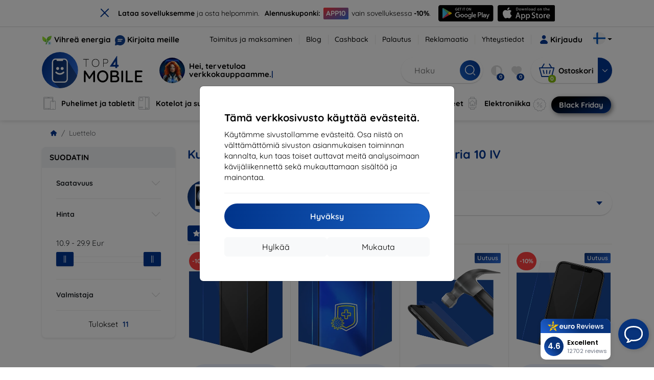

--- FILE ---
content_type: text/html; charset=utf-8
request_url: https://top4mobile.fi/m/1962/sony-xperia-10-iv
body_size: 105430
content:


<!DOCTYPE html>
<html lang="sk" xml:lang="sk">
<head>

    <script type="text/javascript">

        window.dataLayer = window.dataLayer || [];
        window.gtag = window.gtag || function () { dataLayer.push(arguments); };

        window.gtag('consent', 'default', {
            ad_storage: "denied",
            ad_user_data: "denied",
            ad_personalization: "denied",
            personalization_storage: "denied",
            analytics_storage: "denied",
            functionality_storage: "granted",
            security_storage: "granted",
            wait_for_update: 1000
        });
    </script>

    <script>
(function(w,d,s,l,i){w[l]=w[l]||[];w[l].push({'gtm.start': 
new Date().getTime(),event:'gtm.js'});var f=d.getElementsByTagName(s)[0], 
j=d.createElement(s),dl=l!='dataLayer'?'&l='+l:'';j.async=true;j.src= 
'https://www.googletagmanager.com/gtm.js?id='+i+dl;f.parentNode.insertBefore(j,f); 
})(window,document,'script','dataLayer','GTM-5J34S8LB'); 
</script>


    <meta charset="utf-8" />
    <meta name="viewport" content="width=device-width, initial-scale=1.0">

    <title>Kuoret, kotelot ja tarvikkeet varten Sony Xperia 10 IV</title>
    



    <link href="/Content/site?v=Uvo8hLgSo3PRp4kfvwxITuACmajuEUalXkRACaBTZPg1" rel="stylesheet"/>


    <link rel="canonical" href="https://top4mobile.fi/m/1962/sony-xperia-10-iv" />

    <link rel="icon" href="/Content/klient/shield/Images/favicons/favicon.ico" type="image/x-icon">
    <link rel="apple-touch-icon" sizes="57x57" href="/Content/klient/shield/Images/favicons/apple-icon-57x57.png">
    <link rel="apple-touch-icon" sizes="60x60" href="/Content/klient/shield/Images/favicons/apple-icon-60x60.png">
    <link rel="apple-touch-icon" sizes="72x72" href="/Content/klient/shield/Images/favicons/apple-icon-72x72.png">
    <link rel="apple-touch-icon" sizes="76x76" href="/Content/klient/shield/Images/favicons/apple-icon-76x76.png">
    <link rel="apple-touch-icon" sizes="114x114" href="/Content/klient/shield/Images/favicons/apple-icon-114x114.png">
    <link rel="apple-touch-icon" sizes="120x120" href="/Content/klient/shield/Images/favicons/apple-icon-120x120.png">
    <link rel="apple-touch-icon" sizes="144x144" href="/Content/klient/shield/Images/favicons/apple-icon-144x144.png">
    <link rel="apple-touch-icon" sizes="152x152" href="/Content/klient/shield/Images/favicons/apple-icon-152x152.png">
    <link rel="apple-touch-icon" sizes="180x180" href="/Content/klient/shield/Images/favicons/apple-icon-180x180.png">
    <link rel="icon" type="image/png" sizes="192x192" href="/Content/klient/shield/Images/favicons/android-icon-192x192.png">
    <link rel="icon" type="image/png" sizes="32x32" href="/Content/klient/shield/Images/favicons/favicon-32x32.png">
    <link rel="icon" type="image/png" sizes="96x96" href="/Content/klient/shield/Images/favicons/favicon-96x96.png">
    <link rel="icon" type="image/png" sizes="16x16" href="/Content/klient/shield/Images/favicons/favicon-16x16.png">
    <link rel="manifest" href="/manifest.json">
    <meta name="msapplication-TileColor" content="#ffffff">
    <meta name="msapplication-TileImage" content="/Content/klient/shield/Images/favicons/ms-icon-144x144.png">

    <meta name="theme-color" content="#124191">
    <meta name="msapplication-navbutton-color" content="#124191">
    <meta name="apple-mobile-web-app-status-bar-style" content="#124191">


    <link rel="author" href="http://eurion.sk" />
    <link rel="publisher" href="http://eurion.sk" />
    <meta name="application-name" content="eurion-shop" />
    <meta name="generator" content="eurion-shop" />

    <meta name="robots" content="index, follow" />

    <meta name="description" content="Webshop med mobiltelefoner og premiumtilbehør. Det største udvalg af premiumtilbehør til de bedste priser." />
    <meta name="keywords" content="mobilcovers, telefoncover, skærmbeskyttelse, hærdet glas, mobiltelefoner, mobiltilbehør, tilbehør, Spigen, Ghostek, Caseology, LifeProof, OtterBox, Mujjo, RINGKE, UAG" />

    

    

    
</head>
<body>

    <noscript><iframe src="https://www.googletagmanager.com/ns.html?id=GTM-5J34S8LB" height="0" width="0" style="display:none;visibility:hidden"> </noscript>

    <div id="ETM-WGT-de2e4422-9af0-43c0-94ef-69020181d373"></div> 
<script defer src="https://euro.reviews/widget/shops-group/de2e4422-9af0-43c0-94ef-69020181d373/js"></script>
<script>
window._euroSupport = window._euroSupport || {} 
window._euroSupport.widgetId = '43d9451f-f91a-4090-83fc-ca2e49795b69';
(function () {
   let s = document.createElement('script');
   s.type = 'text/javascript';
   s.async = true;
   s.src = 'https://euro.support/static/widget/v1/widget.js';
   let fs = document.getElementsByTagName('script')[0];
   fs.parentNode.insertBefore(s, fs);
})();
</script>

    <div class="smdWrapperTag"></div>

    

<div id="cookieModal" class="modal" data-easein="bounceDownIn" tabindex="-1"  data-bs-keyboard="false">
    <div class="modal-dialog modal-dialog-centered  ">
        <div class="modal-content">
            <div class="p-5">
                <div class="fw-bold fs-5 mb-2">
                    T&#228;m&#228; verkkosivusto k&#228;ytt&#228;&#228; ev&#228;steit&#228;.
                </div>
                <div  >
                    K&#228;yt&#228;mme sivustollamme ev&#228;steit&#228;. Osa niist&#228; on v&#228;ltt&#228;m&#228;tt&#246;mi&#228; sivuston asianmukaisen toiminnan kannalta, kun taas toiset auttavat meit&#228; analysoimaan k&#228;vij&#228;liikennett&#228; sek&#228; mukauttamaan sis&#228;lt&#246;&#228; ja mainontaa.
                </div>
                <hr />
                <button data-bs-dismiss="modal" class="btn btn-primary flex-grow-1 accept-cookie-btn w-100 order-md-last">Hyv&#228;ksy</button>
                <div class="d-flex flex-column flex-md-row align-items-center gap-1 mt-3">
                    <a href="/cookies" class="btn settings-cookie-btn btn-light flex-grow-1 w-100"> Mukauta </a>
                    <button data-bs-dismiss="modal" class="btn btn-light flex-grow-1 deny-cookie-btn w-100 order-md-first">Hylk&#228;&#228;</button>
                </div>
            </div>
        </div>
    </div>
</div>


 

    
    


    <div id="messages">
        
    </div>

<form action="/Account/LogOff" class="navbar-right" id="logoutForm" method="post"><input id="returnDivizia" name="returnDivizia" type="hidden" value="base" /></form>

    <header class="header d-flex flex-column w-100">
        <div class="header__top-panel d-none d-md-block">
            <div class="container">
                <div class="d-flex flex-wrap flex-lg-nowrap w-100 align-items-center justify-content-between">
                    <div class="header__top-panel--left mb-2 mb-lg-0">
                        <div class="d-flex">
<div class="d-flex align-items-center me-2">
<div class="me-1"><img src="/Content/icons/green-energy.svg" /></div>
<div><a href="/green-energy">Vihreä energia</a></div>
</div>
<div class="d-flex align-items-center">
<div class="me-1"><img src="/Content/klient/shield/images/chat.svg" /></div>
<div><a href="/contact">Kirjoita meille</a></div>
</div>
</div>

                    </div>
                    <div class="header__top-panel--right d-flex align-items-center">
                        <div class="d-flex flex-wrap align-items-center justify-content-end me-3">
                            <div class="header__top-panel-pages me-3 d-flex">
                                <a class="first" href="/ShippingPayment">Toimitus ja maksaminen</a><a class="first" href="/blog">Blog</a><a class="first" href="/cashback">Cashback</a><a class="first" href="/return">Palautus</a><a class="first" href="/Claim">Reklamaatio</a><a class="first" href="/contact">Yhteystiedot</a>
                            </div>

                                <a href="/Account/Login?returnDivizia=base" Class="btn-konto fw-bold d-flex align-items-center">
                                    <i Class="store-icon-user2 text-md me-1"></i>
                                    Kirjaudu
                                </a>
                        </div>
                        <div class="dropdown site-control cursor-pointer"><div class="dropdown-toggle cursor-pointer" data-bs-toggle="dropdown"><span class="show"></span><span class="lang lang-fi"></span></div><div class="dropdown-menu dropdown-menu-end"><div class="text-center fw-bold py-2 control-title">Language</div><div class="lang-control"><span>Suomi</span> <a href="/lang/init/sk">Slovensky</a><a href="/lang/init/cz">Česky</a><a href="/lang/init/hu">Magyar</a><a href="/lang/init/de">Deutsch</a><a href="/lang/init/at">Deutsch</a><a href="/lang/init/gb">English</a><a href="/lang/init/eu">English</a><a href="/lang/init/pl">Polskie</a><a href="/lang/init/ro">Română</a><a href="/lang/init/hr">Hrvatski</a><a href="/lang/init/hr2">Hrvatski</a><a href="/lang/init/si">Slovenščina</a><a href="/lang/init/fr">Français</a><a href="/lang/init/be">Français</a><a href="/lang/init/it">Italiano</a><a href="/lang/init/nl">Dutch</a><a href="/lang/init/bg">български</a><a href="/lang/init/es">Español</a><a href="/lang/init/gr">Griego</a><a href="/lang/init/dk">Dansk</a><a href="/lang/init/se">Svenskt</a><a href="/lang/init/pt">Português</a></div><div class="text-center fw-bold py-2 control-title">We are in</div><div class="domain-control"><a href="https://Top4Mobile.sk"><span class="lang lang-sk"></span><span>Top4Mobile.sk</span></a><a href="https://Top4Mobile.cz"><span class="lang lang-cz"></span><span>Top4Mobile.cz</span></a><a href="https://Top4Mobile.hu"><span class="lang lang-hu"></span><span>Top4Mobile.hu</span></a><a href="https://Top4Mobile.at"><span class="lang lang-at"></span><span>Top4Mobile.at</span></a><a href="https://Top4Mobile.de"><span class="lang lang-de"></span><span>Top4Mobile.de</span></a><a href="https://Top4Mobile.pl"><span class="lang lang-pl"></span><span>Top4Mobile.pl</span></a><a href="https://Top4Mobile.si"><span class="lang lang-si"></span><span>Top4Mobile.si</span></a><a href="https://Top4Mobile.hr"><span class="lang lang-hr"></span><span>Top4Mobile.hr</span></a><a href="https://Top4Mobile.ro"><span class="lang lang-ro"></span><span>Top4Mobile.ro</span></a><a href="https://Top4Mobile.bg"><span class="lang lang-bg"></span><span>Top4Mobile.bg</span></a><a href="https://Top4Mobile.fr"><span class="lang lang-fr"></span><span>Top4Mobile.fr</span></a><a href="https://Top4Mobile.it"><span class="lang lang-it"></span><span>Top4Mobile.it</span></a><a href="https://Top4Mobile.es"><span class="lang lang-es"></span><span>Top4Mobile.es</span></a><a href="https://Top4Mobile.gr"><span class="lang lang-gr"></span><span>Top4Mobile.gr</span></a><a href="https://Top4Mobile.be"><span class="lang lang-be"></span><span>Top4Mobile.be</span></a><a href="https://Top4Mobile.nl"><span class="lang lang-nl"></span><span>Top4Mobile.nl</span></a><a href="https://Top4Mobile.dk"><span class="lang lang-dk"></span><span>Top4Mobile.dk</span></a><a href="https://Top4Mobile.fi"><span class="lang lang-fi"></span><span>Top4Mobile.fi</span></a><a href="https://Top4Mobile.se"><span class="lang lang-se"></span><span>Top4Mobile.se</span></a><a href="https://Top4Mobile.pt"><span class="lang lang-pt"></span><span>Top4Mobile.pt</span></a><a href="https://Top4Mobile.eu"><span class="lang lang-eu"></span><span>Top4Mobile.eu</span></a></div></div></div>
                    </div>
                </div>
            </div>
        </div>
        <div class="header__mobile-menu d-md-none">
            <div class="container px-3">
                <div class="d-flex w-100 justify-content-between">
                    <div class="d-flex align-items-center">
                        <div class="header__mobile-menu-icon d-flex flex-column align-items-center btn-toggle-canvas">
                            <div id="nav-icon">
                                <span></span>
                                <span></span>
                                <span></span>
                            </div>
                            <span>MENU</span>
                        </div>
                        <div class="mobile-menu-logo ms-3">
                            <div><a href="/"><img src="/Content/klient/shield/Images/store_logo.svg" alt="Top4Mobile.fi"></a></div>

                        </div>
                    </div>
                    <div class="d-flex align-items-center">
                        <div class="header-mobile-control btn-toggle-search header-mobile-control-spacing">
                            <i class="store-icon-searchx icon-search"></i>
                        </div>
                        <div class="header-mobile-control header-mobile-control-spacing">
                                <a href="/Account/Login?returnDivizia=base"><i class="store-icon-user"></i> </a>

                        </div>
                        <div class="header-mobile-control">
                            <a class="header-mobile-link" href="/cart">
                                <i class="store-icon-shopping-cart-solid"></i>
                                <span class="badge">0</span>
                            </a>
                        </div>
                    </div>
                </div>
            </div>
        </div>
        <div class="header__main-panel">
            <div class="container">
                <div class="d-flex justify-content-between align-items-center">
                    <div class="header__logo-col d-none d-md-block">
                        <div class="header__logo" id="logo">
                            <div><a href="/"><img src="/Content/klient/shield/Images/store_logo.svg" alt="Top4Mobile.fi"></a></div>
        
            <div Class="ai-bar">
                <a href="/maven">
                    <div class="d-flex">
                        <div>
                            <img src="/Content/maven/ai4icon.webp"  />
                        </div>
                        <div class="ai-content">
                            <span id="typed3"></span>
                        </div>
                    </div>
                </a>
            </div>
        
                        </div>
                    </div>
                    <div Class="header__search-col px-md-0 d-none d-md-block mb-3 mb-md-0">
                        <div id="search-control" Class="search-control ">
                            <form method="get" action="/katalog">
                                <div Class="d-flex align-items-center">
                                    <input autocomplete="off" class="form-control" id="q" name="q" placeholder="Haku" type="text" value="" />
                                    <Button type="submit" Class="btn-search d-flex align-items-center"><i Class="store-icon-searchx"></i></Button>
                                </div>
                            </form>
                            <div id="search-suggestion" Class="d-none"></div>

                        </div>
                        <div id="search-drop" Class="d-none"></div>
                    </div>
                    <div Class="header-cart-col d-none d-md-block">
                        <div Class="user-panel d-flex align-items-center">
                            <div class="user-controls d-flex align-items-center"><a href="/porovnavanie"><i class="store-icon-adjust-solid"></i><span class="badge"><span class="count-porovnavat">0</span></span></a><a href="/oblubene"><i class="store-icon-heart-solid"></i><span class="badge"><span class="count-oblubene">0</span></span></a></div>
                            <div id="kosik-control">
                                <div>
                                    <a class="btn-kosik" href="/cart">
                                        <div class="btn-kosik-icon">
                                            <i class="store-icon-shopping-cart-solid me-2"></i>
                                            <span Class="badge">0</span>
                                        </div>
                                        <div>
                                            <span class="btn-kosik-text">
Ostoskori                                            </span>
                                        </div>
                                    </a>
                                </div>
                                <div Class="dropdown">
                                    <button id="btn-mini-kosik" Class="btn dropdown-toggle btn-kosik hidden-xs no-caret" data-bs-toggle="dropdown" type="button">
                                        <i Class="store-icon-angle-down-solid"></i>
                                    </button>
                                    <div Class="dropdown-menu dropdown-menu-end mini-kosik-dropdown-menu" role="menu" aria-labelledby="btn-mini-kosik">
                                        <div id="mini-kosik-data"></div>
                                    </div>
                                </div>

                            </div>
                        </div>
                    </div>
                </div>
            </div>
        </div>
        <div Class="header__main-menu">
            <div Class="container">
                <nav id="navigation" Class="navigation">
                    <div Class="nav-menus-wrapper">
                        <div Class="header__mobile-header d-flex mobile-controls d-md-none justify-content-between align-items-center  ">
                            <div>
                                <div class="dropdown site-control cursor-pointer"><div class="dropdown-toggle cursor-pointer" data-bs-toggle="dropdown"><span class="show"></span><span class="lang lang-fi"></span></div><div class="dropdown-menu dropdown-menu-end"><div class="text-center fw-bold py-2 control-title">Language</div><div class="lang-control"><span>Suomi</span> <a href="/lang/init/sk">Slovensky</a><a href="/lang/init/cz">Česky</a><a href="/lang/init/hu">Magyar</a><a href="/lang/init/de">Deutsch</a><a href="/lang/init/at">Deutsch</a><a href="/lang/init/gb">English</a><a href="/lang/init/eu">English</a><a href="/lang/init/pl">Polskie</a><a href="/lang/init/ro">Română</a><a href="/lang/init/hr">Hrvatski</a><a href="/lang/init/hr2">Hrvatski</a><a href="/lang/init/si">Slovenščina</a><a href="/lang/init/fr">Français</a><a href="/lang/init/be">Français</a><a href="/lang/init/it">Italiano</a><a href="/lang/init/nl">Dutch</a><a href="/lang/init/bg">български</a><a href="/lang/init/es">Español</a><a href="/lang/init/gr">Griego</a><a href="/lang/init/dk">Dansk</a><a href="/lang/init/se">Svenskt</a><a href="/lang/init/pt">Português</a></div><div class="text-center fw-bold py-2 control-title">We are in</div><div class="domain-control"><a href="https://Top4Mobile.sk"><span class="lang lang-sk"></span><span>Top4Mobile.sk</span></a><a href="https://Top4Mobile.cz"><span class="lang lang-cz"></span><span>Top4Mobile.cz</span></a><a href="https://Top4Mobile.hu"><span class="lang lang-hu"></span><span>Top4Mobile.hu</span></a><a href="https://Top4Mobile.at"><span class="lang lang-at"></span><span>Top4Mobile.at</span></a><a href="https://Top4Mobile.de"><span class="lang lang-de"></span><span>Top4Mobile.de</span></a><a href="https://Top4Mobile.pl"><span class="lang lang-pl"></span><span>Top4Mobile.pl</span></a><a href="https://Top4Mobile.si"><span class="lang lang-si"></span><span>Top4Mobile.si</span></a><a href="https://Top4Mobile.hr"><span class="lang lang-hr"></span><span>Top4Mobile.hr</span></a><a href="https://Top4Mobile.ro"><span class="lang lang-ro"></span><span>Top4Mobile.ro</span></a><a href="https://Top4Mobile.bg"><span class="lang lang-bg"></span><span>Top4Mobile.bg</span></a><a href="https://Top4Mobile.fr"><span class="lang lang-fr"></span><span>Top4Mobile.fr</span></a><a href="https://Top4Mobile.it"><span class="lang lang-it"></span><span>Top4Mobile.it</span></a><a href="https://Top4Mobile.es"><span class="lang lang-es"></span><span>Top4Mobile.es</span></a><a href="https://Top4Mobile.gr"><span class="lang lang-gr"></span><span>Top4Mobile.gr</span></a><a href="https://Top4Mobile.be"><span class="lang lang-be"></span><span>Top4Mobile.be</span></a><a href="https://Top4Mobile.nl"><span class="lang lang-nl"></span><span>Top4Mobile.nl</span></a><a href="https://Top4Mobile.dk"><span class="lang lang-dk"></span><span>Top4Mobile.dk</span></a><a href="https://Top4Mobile.fi"><span class="lang lang-fi"></span><span>Top4Mobile.fi</span></a><a href="https://Top4Mobile.se"><span class="lang lang-se"></span><span>Top4Mobile.se</span></a><a href="https://Top4Mobile.pt"><span class="lang lang-pt"></span><span>Top4Mobile.pt</span></a><a href="https://Top4Mobile.eu"><span class="lang lang-eu"></span><span>Top4Mobile.eu</span></a></div></div></div>
                            </div>
                            <div class="user-controls d-flex align-items-center"><a href="/porovnavanie"><i class="store-icon-adjust-solid"></i><span class="badge"><span class="count-porovnavat">0</span></span></a><a href="/oblubene"><i class="store-icon-heart-solid"></i><span class="badge"><span class="count-oblubene">0</span></span></a></div>
                            <div> <Span Class='nav-menus-wrapper-close-button'><i class="store-icon-times-solid"></i></Span></div>
                        </div>
                        <ul Class="nav-menu navigation-links">
                            <li><a class="expander" href="/Catalogue/5/puhelimet-ja-tabletit"><i class="mi mi-device"></i><span>Puhelimet ja tabletit</span></a><div class="megamenu-panel"><div class="megamenu-lists"><ul class="megamenu-list list-col-1"><li class="megamenu-list-title"><a href="/Catalogue/27/tabletit">Tabletit</a></li></ul></div></div><i class="expnd store-icon-menu-plus"></i></li><li><a class="expander" href="/Catalogue/35/kotelot-ja-suojakuoret"><i class="mi mi-cases"></i><span>Kotelot ja suojakuoret</span></a><div class="megamenu-panel"><div class="megamenu-lists"><ul class="megamenu-list list-col-2"><div class="slinky-title">Pikahaku</div><div id="kompatibility-menu35" class="slinky-menu"><ul><li><a href="#"><strong>Apple</strong></a><ul><li><a href="/Catalogue/35/kotelot-ja-suojakuoret-apple-iphone-17?s=15984"><strong>iPhone 17</strong></a></li><li><a href="/Catalogue/35/kotelot-ja-suojakuoret-apple-iphone-17-air?s=15981"><strong>iPhone 17 Air</strong></a></li><li><a href="/Catalogue/35/kotelot-ja-suojakuoret-apple-iphone-17-pro?s=15983"><strong>iPhone 17 Pro</strong></a></li><li><a href="/Catalogue/35/kotelot-ja-suojakuoret-apple-iphone-17-pro-max?s=15982"><strong>iPhone 17 Pro Max</strong></a></li><li><a href="/Catalogue/35/kotelot-ja-suojakuoret-apple-iphone-16-pro?s=3382"><strong>iPhone 16 Pro</strong></a></li><li><a href="/Catalogue/35/kotelot-ja-suojakuoret-apple-iphone-16-pro-max?s=3381"><strong>iPhone 16 Pro Max</strong></a></li><li><a href="/Catalogue/35/kotelot-ja-suojakuoret-apple-iphone-16?s=3380"><strong>iPhone 16</strong></a></li><li><a href="/Catalogue/35/kotelot-ja-suojakuoret-apple-iphone-16-plus?s=3429"><strong>iPhone 16 Plus</strong></a></li><li><a href="/Catalogue/35/kotelot-ja-suojakuoret-apple-iphone-16e?s=3751"><strong>iPhone 16e</strong></a></li><li><a href="/Catalogue/35/kotelot-ja-suojakuoret-apple-airpods-1st-2nd-gen?s=822"><strong>AirPods (1st / 2nd gen)</strong></a></li><li><a href="/Catalogue/35/kotelot-ja-suojakuoret-apple-airpods-3rd-gen?s=2283">AirPods (3rd gen)</a></li><li><a href="/Catalogue/35/kotelot-ja-suojakuoret-apple-airpods-4?s=3542">AirPods 4</a></li><li><a href="/Catalogue/35/kotelot-ja-suojakuoret-apple-airpods-max?s=1513">Airpods Max</a></li><li><a href="/Catalogue/35/kotelot-ja-suojakuoret-apple-airpods-pro?s=1038">AirPods Pro</a></li><li><a href="/Catalogue/35/kotelot-ja-suojakuoret-apple-airpods-pro-2?s=2391">AirPods Pro 2</a></li><li><a href="/Catalogue/35/kotelot-ja-suojakuoret-apple-airpods-pro-3?s=16152">AirPods Pro 3</a></li><li><a href="/Catalogue/35/kotelot-ja-suojakuoret-apple-airtag?s=1543">AirTag</a></li><li><a href="/Catalogue/35/kotelot-ja-suojakuoret-apple-airtag-2?s=16065">AirTag 2</a></li><li><a href="/Catalogue/35/kotelot-ja-suojakuoret-apple-ipad-10-2?s=985">iPad 10.2</a></li><li><a href="/Catalogue/35/kotelot-ja-suojakuoret-apple-ipad-10-9?s=2684">iPad 10.9</a></li><li><a href="/Catalogue/35/kotelot-ja-suojakuoret-apple-ipad-10th-gen?s=2268">iPad 10th gen</a></li><li><a href="/Catalogue/35/kotelot-ja-suojakuoret-apple-ipad-11?s=16189">iPad 11"</a></li><li><a href="/Catalogue/35/kotelot-ja-suojakuoret-apple-ipad-11th-gen?s=3814">iPad 11th gen.</a></li><li><a href="/Catalogue/35/kotelot-ja-suojakuoret-apple-ipad-7th-gen?s=1259">iPad 7th gen.</a></li><li><a href="/Catalogue/35/kotelot-ja-suojakuoret-apple-ipad-8th-gen?s=1211">iPad 8th gen</a></li><li><a href="/Catalogue/35/kotelot-ja-suojakuoret-apple-ipad-9-7?s=839">iPad 9.7</a></li><li><a href="/Catalogue/35/kotelot-ja-suojakuoret-apple-ipad-9th-gen?s=2035">iPad 9th gen</a></li><li><a href="/Catalogue/35/kotelot-ja-suojakuoret-apple-ipad-air?s=390">iPad Air</a></li><li><a href="/Catalogue/35/kotelot-ja-suojakuoret-apple-ipad-air-10-9?s=1294">iPad Air 10.9</a></li><li><a href="/Catalogue/35/kotelot-ja-suojakuoret-apple-ipad-air-11?s=3285">iPad Air 11</a></li><li><a href="/Catalogue/35/kotelot-ja-suojakuoret-apple-ipad-air-12-9?s=3259">iPad Air 12.9</a></li><li><a href="/Catalogue/35/kotelot-ja-suojakuoret-apple-ipad-air-13?s=3258">iPad Air 13</a></li><li><a href="/Catalogue/35/kotelot-ja-suojakuoret-apple-ipad-air-3?s=922">iPad Air 3</a></li><li><a href="/Catalogue/35/kotelot-ja-suojakuoret-apple-ipad-air-4?s=1184">iPad Air 4</a></li><li><a href="/Catalogue/35/kotelot-ja-suojakuoret-apple-ipad-air-5?s=1901">iPad Air 5</a></li><li><a href="/Catalogue/35/kotelot-ja-suojakuoret-apple-ipad-mini-4?s=1013">iPad Mini 4</a></li><li><a href="/Catalogue/35/kotelot-ja-suojakuoret-apple-ipad-mini-5?s=887">iPad Mini 5</a></li><li><a href="/Catalogue/35/kotelot-ja-suojakuoret-apple-ipad-mini-6?s=1522">iPad Mini 6</a></li><li><a href="/Catalogue/35/kotelot-ja-suojakuoret-apple-ipad-mini-7?s=3660">iPad Mini 7</a></li><li><a href="/Catalogue/35/kotelot-ja-suojakuoret-apple-ipad-pro-10-5?s=606">iPad Pro 10.5</a></li><li><a href="/Catalogue/35/kotelot-ja-suojakuoret-apple-ipad-pro-10-9?s=2617">iPad Pro 10.9</a></li><li><a href="/Catalogue/35/kotelot-ja-suojakuoret-apple-ipad-pro-11?s=803">iPad Pro 11</a></li><li><a href="/Catalogue/35/kotelot-ja-suojakuoret-apple-ipad-pro-12-9?s=514">iPad Pro 12.9</a></li><li><a href="/Catalogue/35/kotelot-ja-suojakuoret-apple-ipad-pro-13?s=3340">iPad Pro 13</a></li><li><a href="/Catalogue/35/kotelot-ja-suojakuoret-apple-ipad-pro-9-7?s=515">iPad Pro 9.7</a></li><li><a href="/Catalogue/35/kotelot-ja-suojakuoret-apple-iphone-11?s=949">iPhone 11</a></li><li><a href="/Catalogue/35/kotelot-ja-suojakuoret-apple-iphone-11-pro?s=950">iPhone 11 Pro</a></li><li><a href="/Catalogue/35/kotelot-ja-suojakuoret-apple-iphone-11-pro-max?s=951">iPhone 11 Pro Max</a></li><li><a href="/Catalogue/35/kotelot-ja-suojakuoret-apple-iphone-12?s=1206">iPhone 12</a></li><li><a href="/Catalogue/35/kotelot-ja-suojakuoret-apple-iphone-12-mini?s=1202">iPhone 12 Mini</a></li><li><a href="/Catalogue/35/kotelot-ja-suojakuoret-apple-iphone-12-pro?s=1207">iPhone 12 Pro</a></li><li><a href="/Catalogue/35/kotelot-ja-suojakuoret-apple-iphone-12-pro-max?s=1205">iPhone 12 Pro Max</a></li><li><a href="/Catalogue/35/kotelot-ja-suojakuoret-apple-iphone-13?s=1679">iPhone 13</a></li><li><a href="/Catalogue/35/kotelot-ja-suojakuoret-apple-iphone-13-mini?s=1680">iPhone 13 Mini</a></li><li><a href="/Catalogue/35/kotelot-ja-suojakuoret-apple-iphone-13-pro?s=1681">iPhone 13 Pro</a></li><li><a href="/Catalogue/35/kotelot-ja-suojakuoret-apple-iphone-13-pro-max?s=1682">iPhone 13 Pro Max</a></li><li><a href="/Catalogue/35/kotelot-ja-suojakuoret-apple-iphone-14?s=2056">iPhone 14</a></li><li><a href="/Catalogue/35/kotelot-ja-suojakuoret-apple-iphone-14-plus?s=2149">iPhone 14 Plus</a></li><li><a href="/Catalogue/35/kotelot-ja-suojakuoret-apple-iphone-14-pro?s=2057">iPhone 14 Pro</a></li><li><a href="/Catalogue/35/kotelot-ja-suojakuoret-apple-iphone-14-pro-max?s=2059">iPhone 14 Pro Max</a></li><li><a href="/Catalogue/35/kotelot-ja-suojakuoret-apple-iphone-15?s=2493">iPhone 15</a></li><li><a href="/Catalogue/35/kotelot-ja-suojakuoret-apple-iphone-15-plus?s=2494">iPhone 15 Plus</a></li><li><a href="/Catalogue/35/kotelot-ja-suojakuoret-apple-iphone-15-pro?s=2495">iPhone 15 Pro</a></li><li><a href="/Catalogue/35/kotelot-ja-suojakuoret-apple-iphone-15-pro-max?s=2496">iPhone 15 Pro Max</a></li><li><a href="/Catalogue/35/kotelot-ja-suojakuoret-apple-iphone-55sse?s=141">iPhone 5/5S/SE</a></li><li><a href="/Catalogue/35/kotelot-ja-suojakuoret-apple-iphone-66s?s=100">iPhone 6/6s</a></li><li><a href="/Catalogue/35/kotelot-ja-suojakuoret-apple-iphone-66s-plus?s=101">iPhone 6/6s Plus</a></li><li><a href="/Catalogue/35/kotelot-ja-suojakuoret-apple-iphone-7-8-se-2020?s=579">iPhone 7 / 8 / SE 2020</a></li><li><a href="/Catalogue/35/kotelot-ja-suojakuoret-apple-iphone-7-plus-8-plus?s=580">iPhone 7 Plus / 8 Plus</a></li><li><a href="/Catalogue/35/kotelot-ja-suojakuoret-apple-iphone-78?s=1713">iPhone 7/8</a></li><li><a href="/Catalogue/35/kotelot-ja-suojakuoret-apple-iphone-se-2022?s=1875">iPhone SE 2022</a></li><li><a href="/Catalogue/35/kotelot-ja-suojakuoret-apple-iphone-se-4?s=3251">iPhone SE 4</a></li><li><a href="/Catalogue/35/kotelot-ja-suojakuoret-apple-iphone-xxs?s=581">iPhone X/XS</a></li><li><a href="/Catalogue/35/kotelot-ja-suojakuoret-apple-iphone-xr?s=755">iPhone XR</a></li><li><a href="/Catalogue/35/kotelot-ja-suojakuoret-apple-iphone-xs-max?s=754">iPhone XS Max</a></li><li><a href="/Catalogue/35/kotelot-ja-suojakuoret-apple-macbook-air-13?s=537">Macbook Air 13</a></li><li><a href="/Catalogue/35/kotelot-ja-suojakuoret-apple-macbook-air-15?s=2253">Macbook Air 15</a></li><li><a href="/Catalogue/35/kotelot-ja-suojakuoret-apple-macbook-pro-13?s=507">MacBook Pro 13</a></li><li><a href="/Catalogue/35/kotelot-ja-suojakuoret-apple-macbook-pro-14?s=1742">MacBook Pro 14</a></li><li><a href="/Catalogue/35/kotelot-ja-suojakuoret-apple-macbook-pro-15?s=506">MacBook Pro 15</a></li><li><a href="/Catalogue/35/kotelot-ja-suojakuoret-apple-macbook-pro-16?s=1109">MacBook Pro 16</a></li><li><a href="/Catalogue/35/kotelot-ja-suojakuoret-apple-magsafe?s=1569">Magsafe</a></li><li><a href="/Catalogue/35/kotelot-ja-suojakuoret-apple-vision-pro?s=3188">Vision Pro</a></li><li><a href="/Catalogue/35/kotelot-ja-suojakuoret-apple-watch-38mm?s=552">Watch 38mm</a></li><li><a href="/Catalogue/35/kotelot-ja-suojakuoret-apple-watch-40mm?s=788">Watch 40mm</a></li><li><a href="/Catalogue/35/kotelot-ja-suojakuoret-apple-watch-41mm?s=1721">Watch 41mm</a></li><li><a href="/Catalogue/35/kotelot-ja-suojakuoret-apple-watch-42mm?s=551">Watch 42mm</a></li><li><a href="/Catalogue/35/kotelot-ja-suojakuoret-apple-watch-44mm?s=789">Watch 44mm</a></li><li><a href="/Catalogue/35/kotelot-ja-suojakuoret-apple-watch-45mm?s=1724">Watch 45mm</a></li><li><a href="/Catalogue/35/kotelot-ja-suojakuoret-apple-watch-46mm?s=886">Watch 46mm</a></li><li><a href="/Catalogue/35/kotelot-ja-suojakuoret-apple-watch-49mm?s=2150">Watch 49mm</a></li><li><a href="/Catalogue/35/kotelot-ja-suojakuoret-apple-watch-ultra?s=2248">Watch Ultra</a></li><li><a href="/Catalogue/35/kotelot-ja-suojakuoret-apple-watch-ultra-2?s=2785">Watch Ultra 2</a></li></ul></li><li><a href="#"><strong>Samsung</strong></a><ul><li><a href="/Catalogue/35/kotelot-ja-suojakuoret-samsung-galaxy-s25?s=3662"><strong>Galaxy S25</strong></a></li><li><a href="/Catalogue/35/kotelot-ja-suojakuoret-samsung-galaxy-s25-edge?s=3820"><strong>Galaxy S25 Edge</strong></a></li><li><a href="/Catalogue/35/kotelot-ja-suojakuoret-samsung-galaxy-s25-fe?s=16134"><strong>Galaxy S25 FE</strong></a></li><li><a href="/Catalogue/35/kotelot-ja-suojakuoret-samsung-galaxy-s25-ultra?s=3661"><strong>Galaxy S25 Ultra</strong></a></li><li><a href="/Catalogue/35/kotelot-ja-suojakuoret-samsung-galaxy-s25?s=3663"><strong>Galaxy S25+</strong></a></li><li><a href="/Catalogue/35/kotelot-ja-suojakuoret-samsung-galaxy-s24?s=2743"><strong>Galaxy S24</strong></a></li><li><a href="/Catalogue/35/kotelot-ja-suojakuoret-samsung-galaxy-s24-fe?s=3437"><strong>Galaxy S24 FE</strong></a></li><li><a href="/Catalogue/35/kotelot-ja-suojakuoret-samsung-galaxy-s24-ultra?s=2744"><strong>Galaxy S24 Ultra</strong></a></li><li><a href="/Catalogue/35/kotelot-ja-suojakuoret-samsung-galaxy-s24?s=2745"><strong>Galaxy S24+</strong></a></li><li><a href="/Catalogue/35/kotelot-ja-suojakuoret-samsung-galaxy-a01?s=1200">Galaxy A01</a></li><li><a href="/Catalogue/35/kotelot-ja-suojakuoret-samsung-galaxy-a02s?s=1297">Galaxy A02S</a></li><li><a href="/Catalogue/35/kotelot-ja-suojakuoret-samsung-galaxy-a03?s=1847">Galaxy A03</a></li><li><a href="/Catalogue/35/kotelot-ja-suojakuoret-samsung-galaxy-a03s?s=1647">Galaxy A03s</a></li><li><a href="/Catalogue/35/kotelot-ja-suojakuoret-samsung-galaxy-a04?s=2276">Galaxy A04</a></li><li><a href="/Catalogue/35/kotelot-ja-suojakuoret-samsung-galaxy-a04e?s=2342">Galaxy A04e</a></li><li><a href="/Catalogue/35/kotelot-ja-suojakuoret-samsung-galaxy-a04s?s=2189">Galaxy A04s</a></li><li><a href="/Catalogue/35/kotelot-ja-suojakuoret-samsung-galaxy-a05?s=2792">Galaxy A05</a></li><li><a href="/Catalogue/35/kotelot-ja-suojakuoret-samsung-galaxy-a05s?s=2750">Galaxy A05s</a></li><li><a href="/Catalogue/35/kotelot-ja-suojakuoret-samsung-galaxy-a06?s=3520">Galaxy A06</a></li><li><a href="/Catalogue/35/kotelot-ja-suojakuoret-samsung-galaxy-a07?s=15985">Galaxy A07</a></li><li><a href="/Catalogue/35/kotelot-ja-suojakuoret-samsung-galaxy-a10?s=908">Galaxy A10</a></li><li><a href="/Catalogue/35/kotelot-ja-suojakuoret-samsung-galaxy-a11?s=1121">Galaxy A11</a></li><li><a href="/Catalogue/35/kotelot-ja-suojakuoret-samsung-galaxy-a12?s=1279">Galaxy A12</a></li><li><a href="/Catalogue/35/kotelot-ja-suojakuoret-samsung-galaxy-a13?s=1803">Galaxy A13</a></li><li><a href="/Catalogue/35/kotelot-ja-suojakuoret-samsung-galaxy-a14?s=2355">Galaxy A14</a></li><li><a href="/Catalogue/35/kotelot-ja-suojakuoret-samsung-galaxy-a15?s=2749">Galaxy A15</a></li><li><a href="/Catalogue/35/kotelot-ja-suojakuoret-samsung-galaxy-a16?s=3556">Galaxy A16</a></li><li><a href="/Catalogue/35/kotelot-ja-suojakuoret-samsung-galaxy-a17?s=15986">Galaxy A17</a></li><li><a href="/Catalogue/35/kotelot-ja-suojakuoret-samsung-galaxy-a2-2025?s=16147">Galaxy A2 2025</a></li><li><a href="/Catalogue/35/kotelot-ja-suojakuoret-samsung-galaxy-a20?s=917">Galaxy A20</a></li><li><a href="/Catalogue/35/kotelot-ja-suojakuoret-samsung-galaxy-a20e?s=892">Galaxy A20e</a></li><li><a href="/Catalogue/35/kotelot-ja-suojakuoret-samsung-galaxy-a20s?s=1185">Galaxy A20s</a></li><li><a href="/Catalogue/35/kotelot-ja-suojakuoret-samsung-galaxy-a21?s=1199">Galaxy A21</a></li><li><a href="/Catalogue/35/kotelot-ja-suojakuoret-samsung-galaxy-a21s?s=1127">Galaxy A21s</a></li><li><a href="/Catalogue/35/kotelot-ja-suojakuoret-samsung-galaxy-a22?s=1521">Galaxy A22</a></li><li><a href="/Catalogue/35/kotelot-ja-suojakuoret-samsung-galaxy-a23?s=1912">Galaxy A23</a></li><li><a href="/Catalogue/35/kotelot-ja-suojakuoret-samsung-galaxy-a24?s=2380">Galaxy A24</a></li><li><a href="/Catalogue/35/kotelot-ja-suojakuoret-samsung-galaxy-a25?s=2642">Galaxy A25</a></li><li><a href="/Catalogue/35/kotelot-ja-suojakuoret-samsung-galaxy-a26?s=3706">Galaxy A26</a></li><li><a href="/Catalogue/35/kotelot-ja-suojakuoret-samsung-galaxy-a3?s=139">Galaxy A3</a></li><li><a href="/Catalogue/35/kotelot-ja-suojakuoret-samsung-galaxy-a3-2017?s=518">Galaxy A3 2017</a></li><li><a href="/Catalogue/35/kotelot-ja-suojakuoret-samsung-galaxy-a30?s=918">Galaxy A30</a></li><li><a href="/Catalogue/35/kotelot-ja-suojakuoret-samsung-galaxy-a30s?s=1031">Galaxy A30s</a></li><li><a href="/Catalogue/35/kotelot-ja-suojakuoret-samsung-galaxy-a31?s=1164">Galaxy A31</a></li><li><a href="/Catalogue/35/kotelot-ja-suojakuoret-samsung-galaxy-a32?s=1320">Galaxy A32</a></li><li><a href="/Catalogue/35/kotelot-ja-suojakuoret-samsung-galaxy-a33?s=1849">Galaxy A33</a></li><li><a href="/Catalogue/35/kotelot-ja-suojakuoret-samsung-galaxy-a34?s=2429">Galaxy A34</a></li><li><a href="/Catalogue/35/kotelot-ja-suojakuoret-samsung-galaxy-a35?s=3058">Galaxy A35</a></li><li><a href="/Catalogue/35/kotelot-ja-suojakuoret-samsung-galaxy-a36?s=3705">Galaxy A36</a></li><li><a href="/Catalogue/35/kotelot-ja-suojakuoret-samsung-galaxy-a40?s=889">Galaxy A40</a></li><li><a href="/Catalogue/35/kotelot-ja-suojakuoret-samsung-galaxy-a41?s=1120">Galaxy A41</a></li><li><a href="/Catalogue/35/kotelot-ja-suojakuoret-samsung-galaxy-a42?s=1215">Galaxy A42</a></li><li><a href="/Catalogue/35/kotelot-ja-suojakuoret-samsung-galaxy-a5?s=216">Galaxy A5</a></li><li><a href="/Catalogue/35/kotelot-ja-suojakuoret-samsung-galaxy-a51?s=1034">Galaxy A51</a></li><li><a href="/Catalogue/35/kotelot-ja-suojakuoret-samsung-galaxy-a52?s=1319">Galaxy A52</a></li><li><a href="/Catalogue/35/kotelot-ja-suojakuoret-samsung-galaxy-a53?s=1817">Galaxy A53</a></li><li><a href="/Catalogue/35/kotelot-ja-suojakuoret-samsung-galaxy-a54?s=2352">Galaxy A54</a></li><li><a href="/Catalogue/35/kotelot-ja-suojakuoret-samsung-galaxy-a55?s=3057">Galaxy A55</a></li><li><a href="/Catalogue/35/kotelot-ja-suojakuoret-samsung-galaxy-a56?s=3729">Galaxy A56</a></li><li><a href="/Catalogue/35/kotelot-ja-suojakuoret-samsung-galaxy-a6-2018?s=676">Galaxy A6 2018</a></li><li><a href="/Catalogue/35/kotelot-ja-suojakuoret-samsung-galaxy-a6-plus-2018?s=681">Galaxy A6 Plus 2018</a></li><li><a href="/Catalogue/35/kotelot-ja-suojakuoret-samsung-galaxy-a7-2016?s=291">Galaxy A7 2016</a></li><li><a href="/Catalogue/35/kotelot-ja-suojakuoret-samsung-galaxy-a70?s=890">Galaxy A70</a></li><li><a href="/Catalogue/35/kotelot-ja-suojakuoret-samsung-galaxy-a71?s=3260">Galaxy A71</a></li><li><a href="/Catalogue/35/kotelot-ja-suojakuoret-samsung-galaxy-a72?s=3148">Galaxy A72</a></li><li><a href="/Catalogue/35/kotelot-ja-suojakuoret-samsung-galaxy-a73?s=1827">Galaxy A73</a></li><li><a href="/Catalogue/35/kotelot-ja-suojakuoret-samsung-galaxy-a8-2018?s=635">Galaxy A8 2018</a></li><li><a href="/Catalogue/35/kotelot-ja-suojakuoret-samsung-galaxy-a8?s=636">Galaxy A8+</a></li><li><a href="/Catalogue/35/kotelot-ja-suojakuoret-samsung-galaxy-a82?s=1653">Galaxy A82</a></li><li><a href="/Catalogue/35/kotelot-ja-suojakuoret-samsung-galaxy-a90?s=920">Galaxy A90</a></li><li><a href="/Catalogue/35/kotelot-ja-suojakuoret-samsung-galaxy-buds?s=1029">Galaxy Buds</a></li><li><a href="/Catalogue/35/kotelot-ja-suojakuoret-samsung-galaxy-buds-2?s=1678">Galaxy Buds 2</a></li><li><a href="/Catalogue/35/kotelot-ja-suojakuoret-samsung-galaxy-buds-2-pro?s=2154">Galaxy Buds 2 Pro</a></li><li><a href="/Catalogue/35/kotelot-ja-suojakuoret-samsung-galaxy-buds-3?s=3454">Galaxy Buds 3</a></li><li><a href="/Catalogue/35/kotelot-ja-suojakuoret-samsung-galaxy-buds-3-fe?s=16188">Galaxy Buds 3 FE</a></li><li><a href="/Catalogue/35/kotelot-ja-suojakuoret-samsung-galaxy-buds-3-pro?s=3453">Galaxy Buds 3 Pro</a></li><li><a href="/Catalogue/35/kotelot-ja-suojakuoret-samsung-galaxy-buds-live?s=1208">Galaxy Buds Live</a></li><li><a href="/Catalogue/35/kotelot-ja-suojakuoret-samsung-galaxy-buds-pro?s=1340">Galaxy Buds Pro</a></li><li><a href="/Catalogue/35/kotelot-ja-suojakuoret-samsung-galaxy-grand-neo?s=1677">Galaxy Grand Neo</a></li><li><a href="/Catalogue/35/kotelot-ja-suojakuoret-samsung-galaxy-j1?s=542">Galaxy J1</a></li><li><a href="/Catalogue/35/kotelot-ja-suojakuoret-samsung-galaxy-j3-2017?s=525">Galaxy J3 2017</a></li><li><a href="/Catalogue/35/kotelot-ja-suojakuoret-samsung-galaxy-j3-2018?s=744">Galaxy J3 2018</a></li><li><a href="/Catalogue/35/kotelot-ja-suojakuoret-samsung-galaxy-j5-2016?s=300">Galaxy J5 2016</a></li><li><a href="/Catalogue/35/kotelot-ja-suojakuoret-samsung-galaxy-j5-2017?s=526">Galaxy J5 2017</a></li><li><a href="/Catalogue/35/kotelot-ja-suojakuoret-samsung-galaxy-j7-2017?s=527">Galaxy J7 2017</a></li><li><a href="/Catalogue/35/kotelot-ja-suojakuoret-samsung-galaxy-j7-2018?s=743">Galaxy J7 2018</a></li><li><a href="/Catalogue/35/kotelot-ja-suojakuoret-samsung-galaxy-m11?s=1188">Galaxy M11</a></li><li><a href="/Catalogue/35/kotelot-ja-suojakuoret-samsung-galaxy-m12?s=1525">Galaxy M12</a></li><li><a href="/Catalogue/35/kotelot-ja-suojakuoret-samsung-galaxy-m13?s=2053">Galaxy M13</a></li><li><a href="/Catalogue/35/kotelot-ja-suojakuoret-samsung-galaxy-m14?s=2507">Galaxy M14</a></li><li><a href="/Catalogue/35/kotelot-ja-suojakuoret-samsung-galaxy-m15?s=3169">Galaxy M15</a></li><li><a href="/Catalogue/35/kotelot-ja-suojakuoret-samsung-galaxy-m16?s=3821">Galaxy M16</a></li><li><a href="/Catalogue/35/kotelot-ja-suojakuoret-samsung-galaxy-m20?s=872">Galaxy M20</a></li><li><a href="/Catalogue/35/kotelot-ja-suojakuoret-samsung-galaxy-m21?s=1119">Galaxy M21</a></li><li><a href="/Catalogue/35/kotelot-ja-suojakuoret-samsung-galaxy-m22?s=1702">Galaxy M22</a></li><li><a href="/Catalogue/35/kotelot-ja-suojakuoret-samsung-galaxy-m23?s=1902">Galaxy M23</a></li><li><a href="/Catalogue/35/kotelot-ja-suojakuoret-samsung-galaxy-m31s?s=1177">Galaxy M31S</a></li><li><a href="/Catalogue/35/kotelot-ja-suojakuoret-samsung-galaxy-m33?s=1913">Galaxy M33</a></li><li><a href="/Catalogue/35/kotelot-ja-suojakuoret-samsung-galaxy-m34?s=2660">Galaxy M34</a></li><li><a href="/Catalogue/35/kotelot-ja-suojakuoret-samsung-galaxy-m35?s=3329">Galaxy M35</a></li><li><a href="/Catalogue/35/kotelot-ja-suojakuoret-samsung-galaxy-m51?s=1186">Galaxy M51</a></li><li><a href="/Catalogue/35/kotelot-ja-suojakuoret-samsung-galaxy-m52?s=1720">Galaxy M52</a></li><li><a href="/Catalogue/35/kotelot-ja-suojakuoret-samsung-galaxy-m53?s=1963">Galaxy M53</a></li><li><a href="/Catalogue/35/kotelot-ja-suojakuoret-samsung-galaxy-m54?s=2482">Galaxy M54</a></li><li><a href="/Catalogue/35/kotelot-ja-suojakuoret-samsung-galaxy-m55?s=3235">Galaxy M55</a></li><li><a href="/Catalogue/35/kotelot-ja-suojakuoret-samsung-galaxy-m56?s=16291">Galaxy M56</a></li><li><a href="/Catalogue/35/kotelot-ja-suojakuoret-samsung-galaxy-note-10?s=943">Galaxy Note 10</a></li><li><a href="/Catalogue/35/kotelot-ja-suojakuoret-samsung-galaxy-note-10-lite?s=1048">Galaxy Note 10 Lite</a></li><li><a href="/Catalogue/35/kotelot-ja-suojakuoret-samsung-galaxy-note-10?s=944">Galaxy Note 10+</a></li><li><a href="/Catalogue/35/kotelot-ja-suojakuoret-samsung-galaxy-note-20?s=1166">Galaxy Note 20</a></li><li><a href="/Catalogue/35/kotelot-ja-suojakuoret-samsung-galaxy-note-20-ultra?s=1165">Galaxy Note 20 Ultra</a></li><li><a href="/Catalogue/35/kotelot-ja-suojakuoret-samsung-galaxy-note-3-neo?s=115">Galaxy Note 3 NEO</a></li><li><a href="/Catalogue/35/kotelot-ja-suojakuoret-samsung-galaxy-note-8?s=571">Galaxy Note 8</a></li><li><a href="/Catalogue/35/kotelot-ja-suojakuoret-samsung-galaxy-s10?s=857">Galaxy S10</a></li><li><a href="/Catalogue/35/kotelot-ja-suojakuoret-samsung-galaxy-s10-lite?s=1212">Galaxy S10 Lite</a></li><li><a href="/Catalogue/35/kotelot-ja-suojakuoret-samsung-galaxy-s10?s=858">Galaxy S10+</a></li><li><a href="/Catalogue/35/kotelot-ja-suojakuoret-samsung-galaxy-s10e?s=856">Galaxy S10e</a></li><li><a href="/Catalogue/35/kotelot-ja-suojakuoret-samsung-galaxy-s20?s=1069">Galaxy S20</a></li><li><a href="/Catalogue/35/kotelot-ja-suojakuoret-samsung-galaxy-s20-fe?s=1192">Galaxy S20 FE</a></li><li><a href="/Catalogue/35/kotelot-ja-suojakuoret-samsung-galaxy-s20-ultra?s=1070">Galaxy S20 Ultra</a></li><li><a href="/Catalogue/35/kotelot-ja-suojakuoret-samsung-galaxy-s20?s=1068">Galaxy S20+</a></li><li><a href="/Catalogue/35/kotelot-ja-suojakuoret-samsung-galaxy-s21?s=1321">Galaxy S21</a></li><li><a href="/Catalogue/35/kotelot-ja-suojakuoret-samsung-galaxy-s21-fe?s=1554">Galaxy S21 FE</a></li><li><a href="/Catalogue/35/kotelot-ja-suojakuoret-samsung-galaxy-s21-ultra?s=1324">Galaxy S21 Ultra</a></li><li><a href="/Catalogue/35/kotelot-ja-suojakuoret-samsung-galaxy-s21?s=1322">Galaxy S21+</a></li><li><a href="/Catalogue/35/kotelot-ja-suojakuoret-samsung-galaxy-s22?s=1794">Galaxy S22</a></li><li><a href="/Catalogue/35/kotelot-ja-suojakuoret-samsung-galaxy-s22-ultra?s=1795">Galaxy S22 Ultra</a></li><li><a href="/Catalogue/35/kotelot-ja-suojakuoret-samsung-galaxy-s22?s=1796">Galaxy S22+</a></li><li><a href="/Catalogue/35/kotelot-ja-suojakuoret-samsung-galaxy-s23?s=2284">Galaxy S23</a></li><li><a href="/Catalogue/35/kotelot-ja-suojakuoret-samsung-galaxy-s23-fe?s=2661">Galaxy S23 FE</a></li><li><a href="/Catalogue/35/kotelot-ja-suojakuoret-samsung-galaxy-s23-ultra?s=2331">Galaxy S23 Ultra</a></li><li><a href="/Catalogue/35/kotelot-ja-suojakuoret-samsung-galaxy-s23?s=2285">Galaxy S23+</a></li><li><a href="/Catalogue/35/kotelot-ja-suojakuoret-samsung-galaxy-s4?s=107">Galaxy S4</a></li><li><a href="/Catalogue/35/kotelot-ja-suojakuoret-samsung-galaxy-s4-mini?s=105">Galaxy S4 Mini</a></li><li><a href="/Catalogue/35/kotelot-ja-suojakuoret-samsung-galaxy-s5?s=104">Galaxy S5</a></li><li><a href="/Catalogue/35/kotelot-ja-suojakuoret-samsung-galaxy-s6?s=140">Galaxy S6</a></li><li><a href="/Catalogue/35/kotelot-ja-suojakuoret-samsung-galaxy-s6-edge?s=238">Galaxy S6 Edge+</a></li><li><a href="/Catalogue/35/kotelot-ja-suojakuoret-samsung-galaxy-s7?s=284">Galaxy S7</a></li><li><a href="/Catalogue/35/kotelot-ja-suojakuoret-samsung-galaxy-s7-edge?s=285">Galaxy S7 Edge</a></li><li><a href="/Catalogue/35/kotelot-ja-suojakuoret-samsung-galaxy-s8?s=521">Galaxy S8</a></li><li><a href="/Catalogue/35/kotelot-ja-suojakuoret-samsung-galaxy-s8-plus?s=523">Galaxy S8 Plus</a></li><li><a href="/Catalogue/35/kotelot-ja-suojakuoret-samsung-galaxy-s9?s=645">Galaxy S9</a></li><li><a href="/Catalogue/35/kotelot-ja-suojakuoret-samsung-galaxy-s9-plus?s=646">Galaxy S9 Plus</a></li><li><a href="/Catalogue/35/kotelot-ja-suojakuoret-samsung-galaxy-smarttag2?s=2703">Galaxy SmartTag2</a></li><li><a href="/Catalogue/35/kotelot-ja-suojakuoret-samsung-galaxy-tab-a-10-1?s=838">Galaxy Tab A 10.1</a></li><li><a href="/Catalogue/35/kotelot-ja-suojakuoret-samsung-galaxy-tab-a-8?s=1764">Galaxy Tab A 8</a></li><li><a href="/Catalogue/35/kotelot-ja-suojakuoret-samsung-galaxy-tab-a11?s=16213">Galaxy Tab A11</a></li><li><a href="/Catalogue/35/kotelot-ja-suojakuoret-samsung-galaxy-tab-a11?s=16200">Galaxy Tab A11+</a></li><li><a href="/Catalogue/35/kotelot-ja-suojakuoret-samsung-galaxy-tab-a7-10-4?s=1194">Galaxy Tab A7 10.4</a></li><li><a href="/Catalogue/35/kotelot-ja-suojakuoret-samsung-galaxy-tab-a7-lite-8-7?s=1606">Galaxy Tab A7 Lite 8.7</a></li><li><a href="/Catalogue/35/kotelot-ja-suojakuoret-samsung-galaxy-tab-a8-10-5?s=1774">Galaxy Tab A8 10.5</a></li><li><a href="/Catalogue/35/kotelot-ja-suojakuoret-samsung-galaxy-tab-a9?s=2777">Galaxy Tab A9</a></li><li><a href="/Catalogue/35/kotelot-ja-suojakuoret-samsung-galaxy-tab-a9?s=2776">Galaxy Tab A9+</a></li><li><a href="/Catalogue/35/kotelot-ja-suojakuoret-samsung-galaxy-tab-active-3?s=1308">Galaxy Tab Active 3</a></li><li><a href="/Catalogue/35/kotelot-ja-suojakuoret-samsung-galaxy-tab-active-pro-10-1?s=1274">Galaxy Tab Active Pro 10.1</a></li><li><a href="/Catalogue/35/kotelot-ja-suojakuoret-samsung-galaxy-tab-active4-pro?s=2190">Galaxy Tab Active4 Pro</a></li><li><a href="/Catalogue/35/kotelot-ja-suojakuoret-samsung-galaxy-tab-s10-fe?s=3823">Galaxy Tab S10 FE</a></li><li><a href="/Catalogue/35/kotelot-ja-suojakuoret-samsung-galaxy-tab-s10-fe?s=15941">Galaxy Tab S10 FE+</a></li><li><a href="/Catalogue/35/kotelot-ja-suojakuoret-samsung-galaxy-tab-s10-lite?s=16166">Galaxy Tab S10 Lite</a></li><li><a href="/Catalogue/35/kotelot-ja-suojakuoret-samsung-galaxy-tab-s10-ultra?s=3551">Galaxy Tab S10 Ultra</a></li><li><a href="/Catalogue/35/kotelot-ja-suojakuoret-samsung-galaxy-tab-s10?s=3552">Galaxy Tab S10+</a></li><li><a href="/Catalogue/35/kotelot-ja-suojakuoret-samsung-galaxy-tab-s11?s=16168">Galaxy Tab S11</a></li><li><a href="/Catalogue/35/kotelot-ja-suojakuoret-samsung-galaxy-tab-s11-ultra?s=16167">Galaxy Tab S11 Ultra</a></li><li><a href="/Catalogue/35/kotelot-ja-suojakuoret-samsung-galaxy-tab-s6-lite-10-4?s=1128">Galaxy Tab S6 Lite 10.4</a></li><li><a href="/Catalogue/35/kotelot-ja-suojakuoret-samsung-galaxy-tab-s7-11-0?s=1178">Galaxy Tab S7 11.0</a></li><li><a href="/Catalogue/35/kotelot-ja-suojakuoret-samsung-galaxy-tab-s7-12-4?s=1180">Galaxy Tab S7+ 12.4</a></li><li><a href="/Catalogue/35/kotelot-ja-suojakuoret-samsung-galaxy-tab-s8?s=1858">Galaxy Tab S8</a></li><li><a href="/Catalogue/35/kotelot-ja-suojakuoret-samsung-galaxy-tab-s8-plus-12-4?s=1859">Galaxy Tab S8 Plus 12.4</a></li><li><a href="/Catalogue/35/kotelot-ja-suojakuoret-samsung-galaxy-tab-s8-ultra?s=1848">Galaxy Tab S8 Ultra</a></li><li><a href="/Catalogue/35/kotelot-ja-suojakuoret-samsung-galaxy-tab-s9?s=2616">Galaxy Tab S9</a></li><li><a href="/Catalogue/35/kotelot-ja-suojakuoret-samsung-galaxy-tab-s9-fe?s=2674">Galaxy Tab S9 FE</a></li><li><a href="/Catalogue/35/kotelot-ja-suojakuoret-samsung-galaxy-tab-s9-fe?s=2672">Galaxy Tab S9 FE+</a></li><li><a href="/Catalogue/35/kotelot-ja-suojakuoret-samsung-galaxy-tab-s9-ultra?s=2614">Galaxy Tab S9 Ultra</a></li><li><a href="/Catalogue/35/kotelot-ja-suojakuoret-samsung-galaxy-tab-s9?s=2615">Galaxy Tab S9+</a></li><li><a href="/Catalogue/35/kotelot-ja-suojakuoret-samsung-galaxy-trend?s=103">Galaxy Trend</a></li><li><a href="/Catalogue/35/kotelot-ja-suojakuoret-samsung-galaxy-watch-7?s=3455">Galaxy Watch 7</a></li><li><a href="/Catalogue/35/kotelot-ja-suojakuoret-samsung-galaxy-watch-8?s=15975">Galaxy Watch 8</a></li><li><a href="/Catalogue/35/kotelot-ja-suojakuoret-samsung-galaxy-watch-8-classic?s=15976">Galaxy Watch 8 Classic</a></li><li><a href="/Catalogue/35/kotelot-ja-suojakuoret-samsung-galaxy-watch-ultra?s=3451">Galaxy Watch Ultra</a></li><li><a href="/Catalogue/35/kotelot-ja-suojakuoret-samsung-galaxy-xcover-5?s=1512">Galaxy Xcover 5</a></li><li><a href="/Catalogue/35/kotelot-ja-suojakuoret-samsung-galaxy-xcover-6-pro?s=2112">Galaxy Xcover 6 Pro</a></li><li><a href="/Catalogue/35/kotelot-ja-suojakuoret-samsung-galaxy-xcover-7?s=3856">Galaxy Xcover 7</a></li><li><a href="/Catalogue/35/kotelot-ja-suojakuoret-samsung-galaxy-xcover-7-pro?s=15991">Galaxy Xcover 7 Pro</a></li><li><a href="/Catalogue/35/kotelot-ja-suojakuoret-samsung-galaxy-z-flip-3?s=1657">Galaxy Z Flip 3</a></li><li><a href="/Catalogue/35/kotelot-ja-suojakuoret-samsung-galaxy-z-flip-4?s=2123">Galaxy Z Flip 4</a></li><li><a href="/Catalogue/35/kotelot-ja-suojakuoret-samsung-galaxy-z-flip-5?s=2500">Galaxy Z Flip 5</a></li><li><a href="/Catalogue/35/kotelot-ja-suojakuoret-samsung-galaxy-z-flip-6?s=3307">Galaxy Z Flip 6</a></li><li><a href="/Catalogue/35/kotelot-ja-suojakuoret-samsung-galaxy-z-flip-7?s=15978">Galaxy Z Flip 7</a></li><li><a href="/Catalogue/35/kotelot-ja-suojakuoret-samsung-galaxy-z-flip-7-fe?s=15977">Galaxy Z Flip 7 FE</a></li><li><a href="/Catalogue/35/kotelot-ja-suojakuoret-samsung-galaxy-z-fold-3?s=1658">Galaxy Z Fold 3</a></li><li><a href="/Catalogue/35/kotelot-ja-suojakuoret-samsung-galaxy-z-fold-4?s=2111">Galaxy Z Fold 4</a></li><li><a href="/Catalogue/35/kotelot-ja-suojakuoret-samsung-galaxy-z-fold-5?s=2497">Galaxy Z Fold 5</a></li><li><a href="/Catalogue/35/kotelot-ja-suojakuoret-samsung-galaxy-z-fold-6?s=3337">Galaxy Z Fold 6</a></li><li><a href="/Catalogue/35/kotelot-ja-suojakuoret-samsung-galaxy-z-fold-7?s=15979">Galaxy Z Fold 7</a></li><li><a href="/Catalogue/35/kotelot-ja-suojakuoret-samsung-i9500-galaxy-s4?s=1008">I9500 Galaxy S4</a></li><li><a href="/Catalogue/35/kotelot-ja-suojakuoret-samsung-tab-active-5?s=3189">Tab Active 5</a></li><li><a href="/Catalogue/35/kotelot-ja-suojakuoret-samsung-watch-40mm?s=1037">Watch 40mm</a></li><li><a href="/Catalogue/35/kotelot-ja-suojakuoret-samsung-watch-41mm?s=1169">Watch 41mm</a></li><li><a href="/Catalogue/35/kotelot-ja-suojakuoret-samsung-watch-42mm?s=853">Watch 42mm</a></li><li><a href="/Catalogue/35/kotelot-ja-suojakuoret-samsung-watch-43mm?s=2613">Watch 43mm</a></li><li><a href="/Catalogue/35/kotelot-ja-suojakuoret-samsung-watch-44mm?s=1041">Watch 44mm</a></li><li><a href="/Catalogue/35/kotelot-ja-suojakuoret-samsung-watch-45mm?s=1171">Watch 45mm</a></li><li><a href="/Catalogue/35/kotelot-ja-suojakuoret-samsung-watch-46mm?s=933">Watch 46mm</a></li><li><a href="/Catalogue/35/kotelot-ja-suojakuoret-samsung-watch-47mm?s=2612">Watch 47mm</a></li></ul></li><li><a href="#"><strong>Huawei</strong></a><ul><li><a href="/Catalogue/35/kotelot-ja-suojakuoret-huawei-honor-10-play?s=777">Honor 10 Play</a></li><li><a href="/Catalogue/35/kotelot-ja-suojakuoret-huawei-honor-4c?s=259">Honor 4C</a></li><li><a href="/Catalogue/35/kotelot-ja-suojakuoret-huawei-honor-7x?s=630">Honor 7X</a></li><li><a href="/Catalogue/35/kotelot-ja-suojakuoret-huawei-honor-v30?s=1706">Honor V30</a></li><li><a href="/Catalogue/35/kotelot-ja-suojakuoret-huawei-honor-v30-pro?s=1707">Honor V30 Pro</a></li><li><a href="/Catalogue/35/kotelot-ja-suojakuoret-huawei-mate-10-lite?s=628">Mate 10 Lite</a></li><li><a href="/Catalogue/35/kotelot-ja-suojakuoret-huawei-mate-20?s=770">Mate 20</a></li><li><a href="/Catalogue/35/kotelot-ja-suojakuoret-huawei-mate-20-pro?s=772">Mate 20 Pro</a></li><li><a href="/Catalogue/35/kotelot-ja-suojakuoret-huawei-mate-30?s=1524">Mate 30</a></li><li><a href="/Catalogue/35/kotelot-ja-suojakuoret-huawei-mate-30-lite?s=1704">Mate 30 Lite</a></li><li><a href="/Catalogue/35/kotelot-ja-suojakuoret-huawei-mate-40-pro?s=1232">Mate 40 Pro</a></li><li><a href="/Catalogue/35/kotelot-ja-suojakuoret-huawei-mate-60-pro?s=2688">Mate 60 Pro</a></li><li><a href="/Catalogue/35/kotelot-ja-suojakuoret-huawei-nova-10?s=2161">Nova 10</a></li><li><a href="/Catalogue/35/kotelot-ja-suojakuoret-huawei-nova-10-se?s=2273">Nova 10 SE</a></li><li><a href="/Catalogue/35/kotelot-ja-suojakuoret-huawei-nova-12i?s=3494">Nova 12i</a></li><li><a href="/Catalogue/35/kotelot-ja-suojakuoret-huawei-nova-plus?s=535">Nova Plus</a></li><li><a href="/Catalogue/35/kotelot-ja-suojakuoret-huawei-nova-y61?s=2399">Nova Y61</a></li><li><a href="/Catalogue/35/kotelot-ja-suojakuoret-huawei-nova-y90?s=2114">Nova Y90</a></li><li><a href="/Catalogue/35/kotelot-ja-suojakuoret-huawei-p-smart?s=651">P Smart</a></li><li><a href="/Catalogue/35/kotelot-ja-suojakuoret-huawei-p-smart-z-2019?s=960">P Smart Z 2019</a></li><li><a href="/Catalogue/35/kotelot-ja-suojakuoret-huawei-p10-lite?s=528">P10 Lite</a></li><li><a href="/Catalogue/35/kotelot-ja-suojakuoret-huawei-p20-lite?s=666">P20 Lite</a></li><li><a href="/Catalogue/35/kotelot-ja-suojakuoret-huawei-p30-lite?s=865">P30 Lite</a></li><li><a href="/Catalogue/35/kotelot-ja-suojakuoret-huawei-p30-pro?s=866">P30 Pro</a></li><li><a href="/Catalogue/35/kotelot-ja-suojakuoret-huawei-p40?s=1110">P40</a></li><li><a href="/Catalogue/35/kotelot-ja-suojakuoret-huawei-p40-lite?s=1108">P40 Lite</a></li><li><a href="/Catalogue/35/kotelot-ja-suojakuoret-huawei-p50?s=1651">P50</a></li><li><a href="/Catalogue/35/kotelot-ja-suojakuoret-huawei-p60?s=2510">P60</a></li><li><a href="/Catalogue/35/kotelot-ja-suojakuoret-huawei-p8-lite?s=234">P8 Lite</a></li><li><a href="/Catalogue/35/kotelot-ja-suojakuoret-huawei-p9-lite-mini?s=677">P9 Lite mini</a></li><li><a href="/Catalogue/35/kotelot-ja-suojakuoret-huawei-pura-70?s=3342">Pura 70</a></li><li><a href="/Catalogue/35/kotelot-ja-suojakuoret-huawei-pura-70-pro?s=3356">Pura 70 Pro</a></li><li><a href="/Catalogue/35/kotelot-ja-suojakuoret-huawei-pura-70-pro?s=3357">Pura 70 Pro+</a></li><li><a href="/Catalogue/35/kotelot-ja-suojakuoret-huawei-pura-70-ultra?s=3358">Pura 70 Ultra</a></li><li><a href="/Catalogue/35/kotelot-ja-suojakuoret-huawei-watch-fit-3?s=3308">Watch Fit 3</a></li><li><a href="/Catalogue/35/kotelot-ja-suojakuoret-huawei-watch-fit-4?s=16064">Watch Fit 4</a></li><li><a href="/Catalogue/35/kotelot-ja-suojakuoret-huawei-watch-fit-4-pro?s=16063">Watch Fit 4 Pro</a></li><li><a href="/Catalogue/35/kotelot-ja-suojakuoret-huawei-y3-ii-dual?s=483">Y3 II Dual</a></li><li><a href="/Catalogue/35/kotelot-ja-suojakuoret-huawei-y5-2018?s=725">Y5 2018</a></li><li><a href="/Catalogue/35/kotelot-ja-suojakuoret-huawei-y5-ii?s=610">Y5 II</a></li><li><a href="/Catalogue/35/kotelot-ja-suojakuoret-huawei-y5p?s=1293">Y5P</a></li><li><a href="/Catalogue/35/kotelot-ja-suojakuoret-huawei-y6-2017?s=627">Y6 2017</a></li><li><a href="/Catalogue/35/kotelot-ja-suojakuoret-huawei-y6-ii?s=612">Y6 II</a></li><li><a href="/Catalogue/35/kotelot-ja-suojakuoret-huawei-y6-ii-compact-dual?s=486">Y6 II Compact Dual</a></li><li><a href="/Catalogue/35/kotelot-ja-suojakuoret-huawei-y6-pro-2017?s=678">Y6 Pro 2017</a></li><li><a href="/Catalogue/35/kotelot-ja-suojakuoret-huawei-y6s?s=1099">Y6s</a></li><li><a href="/Catalogue/35/kotelot-ja-suojakuoret-huawei-y7-2019?s=868">Y7 2019</a></li><li><a href="/Catalogue/35/kotelot-ja-suojakuoret-huawei-y9-2018?s=733">Y9 2018</a></li></ul></li><li><a href="#">Xiaomi</a><ul><li><a href="/Catalogue/35/kotelot-ja-suojakuoret-xiaomi-12?s=1799">12</a></li><li><a href="/Catalogue/35/kotelot-ja-suojakuoret-xiaomi-12-lite?s=1984">12 Lite</a></li><li><a href="/Catalogue/35/kotelot-ja-suojakuoret-xiaomi-12-pro?s=1869">12 Pro</a></li><li><a href="/Catalogue/35/kotelot-ja-suojakuoret-xiaomi-12s?s=2471">12S</a></li><li><a href="/Catalogue/35/kotelot-ja-suojakuoret-xiaomi-12t?s=1941">12T</a></li><li><a href="/Catalogue/35/kotelot-ja-suojakuoret-xiaomi-12t-pro?s=2228">12T Pro</a></li><li><a href="/Catalogue/35/kotelot-ja-suojakuoret-xiaomi-12x?s=1826">12X</a></li><li><a href="/Catalogue/35/kotelot-ja-suojakuoret-xiaomi-13?s=2371">13</a></li><li><a href="/Catalogue/35/kotelot-ja-suojakuoret-xiaomi-13-lite?s=2483">13 Lite</a></li><li><a href="/Catalogue/35/kotelot-ja-suojakuoret-xiaomi-13-pro?s=2372">13 Pro</a></li><li><a href="/Catalogue/35/kotelot-ja-suojakuoret-xiaomi-13-ultra?s=2506">13 Ultra</a></li><li><a href="/Catalogue/35/kotelot-ja-suojakuoret-xiaomi-13t?s=2662">13T</a></li><li><a href="/Catalogue/35/kotelot-ja-suojakuoret-xiaomi-13t-pro?s=2696">13T Pro</a></li><li><a href="/Catalogue/35/kotelot-ja-suojakuoret-xiaomi-14?s=2790">14</a></li><li><a href="/Catalogue/35/kotelot-ja-suojakuoret-xiaomi-14-pro?s=2791">14 Pro</a></li><li><a href="/Catalogue/35/kotelot-ja-suojakuoret-xiaomi-14-ultra?s=3111">14 Ultra</a></li><li><a href="/Catalogue/35/kotelot-ja-suojakuoret-xiaomi-14t?s=3505">14T</a></li><li><a href="/Catalogue/35/kotelot-ja-suojakuoret-xiaomi-14t-pro?s=3504">14T Pro</a></li><li><a href="/Catalogue/35/kotelot-ja-suojakuoret-xiaomi-15?s=3743">15</a></li><li><a href="/Catalogue/35/kotelot-ja-suojakuoret-xiaomi-15-pro?s=3801">15 Pro</a></li><li><a href="/Catalogue/35/kotelot-ja-suojakuoret-xiaomi-15-ultra?s=3782">15 Ultra</a></li><li><a href="/Catalogue/35/kotelot-ja-suojakuoret-xiaomi-15t?s=16179">15T</a></li><li><a href="/Catalogue/35/kotelot-ja-suojakuoret-xiaomi-15t-pro?s=16180">15T Pro</a></li><li><a href="/Catalogue/35/kotelot-ja-suojakuoret-xiaomi-mi-10?s=1107">Mi 10</a></li><li><a href="/Catalogue/35/kotelot-ja-suojakuoret-xiaomi-mi-10-pro?s=1242">Mi 10 Pro</a></li><li><a href="/Catalogue/35/kotelot-ja-suojakuoret-xiaomi-mi-10t?s=1216">Mi 10T</a></li><li><a href="/Catalogue/35/kotelot-ja-suojakuoret-xiaomi-mi-10t-lite?s=1218">Mi 10T Lite</a></li><li><a href="/Catalogue/35/kotelot-ja-suojakuoret-xiaomi-mi-10t-pro?s=1217">Mi 10T Pro</a></li><li><a href="/Catalogue/35/kotelot-ja-suojakuoret-xiaomi-mi-11?s=1325">Mi 11</a></li><li><a href="/Catalogue/35/kotelot-ja-suojakuoret-xiaomi-mi-11-lite?s=1514">Mi 11 Lite</a></li><li><a href="/Catalogue/35/kotelot-ja-suojakuoret-xiaomi-mi-11-pro?s=1661">Mi 11 pro</a></li><li><a href="/Catalogue/35/kotelot-ja-suojakuoret-xiaomi-mi-11-ultra?s=1546">Mi 11 Ultra</a></li><li><a href="/Catalogue/35/kotelot-ja-suojakuoret-xiaomi-mi-11i?s=1545">Mi 11i</a></li><li><a href="/Catalogue/35/kotelot-ja-suojakuoret-xiaomi-mi-11t?s=1716">Mi 11T</a></li><li><a href="/Catalogue/35/kotelot-ja-suojakuoret-xiaomi-mi-11t-pro?s=1717">Mi 11T Pro</a></li><li><a href="/Catalogue/35/kotelot-ja-suojakuoret-xiaomi-mi-5x?s=649">Mi 5X</a></li><li><a href="/Catalogue/35/kotelot-ja-suojakuoret-xiaomi-mi-9t?s=924">Mi 9T</a></li><li><a href="/Catalogue/35/kotelot-ja-suojakuoret-xiaomi-mi-band-3?s=999">Mi Band 3</a></li><li><a href="/Catalogue/35/kotelot-ja-suojakuoret-xiaomi-mi-band-4?s=1239">Mi Band 4</a></li><li><a href="/Catalogue/35/kotelot-ja-suojakuoret-xiaomi-mi-band-5?s=1147">Mi Band 5</a></li><li><a href="/Catalogue/35/kotelot-ja-suojakuoret-xiaomi-mi-band-6?s=1553">Mi Band 6</a></li><li><a href="/Catalogue/35/kotelot-ja-suojakuoret-xiaomi-mi-band-7?s=2077">Mi Band 7</a></li><li><a href="/Catalogue/35/kotelot-ja-suojakuoret-xiaomi-mi-note-10?s=1032">Mi Note 10</a></li><li><a href="/Catalogue/35/kotelot-ja-suojakuoret-xiaomi-mi-note-10-lite?s=1148">Mi Note 10 Lite</a></li><li><a href="/Catalogue/35/kotelot-ja-suojakuoret-xiaomi-mi-pad-6?s=2748">Mi Pad 6</a></li><li><a href="/Catalogue/35/kotelot-ja-suojakuoret-xiaomi-note-10?s=3664">Note 10</a></li><li><a href="/Catalogue/35/kotelot-ja-suojakuoret-xiaomi-note-10-pro?s=3665">Note 10 Pro</a></li><li><a href="/Catalogue/35/kotelot-ja-suojakuoret-xiaomi-pad-6?s=2548">Pad 6</a></li><li><a href="/Catalogue/35/kotelot-ja-suojakuoret-xiaomi-pad-6-max?s=2731">Pad 6 Max</a></li><li><a href="/Catalogue/35/kotelot-ja-suojakuoret-xiaomi-pad-6-pro?s=2549">Pad 6 Pro</a></li><li><a href="/Catalogue/35/kotelot-ja-suojakuoret-xiaomi-pad-7?s=3746">Pad 7</a></li><li><a href="/Catalogue/35/kotelot-ja-suojakuoret-xiaomi-pad-7-pro?s=3745">Pad 7 Pro</a></li><li><a href="/Catalogue/35/kotelot-ja-suojakuoret-xiaomi-poco-c65?s=2809">Poco C65</a></li><li><a href="/Catalogue/35/kotelot-ja-suojakuoret-xiaomi-poco-c75?s=3608">Poco C75</a></li><li><a href="/Catalogue/35/kotelot-ja-suojakuoret-xiaomi-poco-c85?s=16165">Poco C85</a></li><li><a href="/Catalogue/35/kotelot-ja-suojakuoret-xiaomi-poco-f2-pro?s=1135">POCO F2 PRO</a></li><li><a href="/Catalogue/35/kotelot-ja-suojakuoret-xiaomi-poco-f4?s=2098">POCO F4</a></li><li><a href="/Catalogue/35/kotelot-ja-suojakuoret-xiaomi-poco-f5?s=2521">Poco F5</a></li><li><a href="/Catalogue/35/kotelot-ja-suojakuoret-xiaomi-poco-f6?s=3398">Poco F6</a></li><li><a href="/Catalogue/35/kotelot-ja-suojakuoret-xiaomi-poco-f6-pro?s=3397">Poco F6 Pro</a></li><li><a href="/Catalogue/35/kotelot-ja-suojakuoret-xiaomi-poco-f7?s=16023">Poco F7</a></li><li><a href="/Catalogue/35/kotelot-ja-suojakuoret-xiaomi-poco-f7-pro?s=16022">Poco F7 Pro</a></li><li><a href="/Catalogue/35/kotelot-ja-suojakuoret-xiaomi-poco-m2-pro?s=2487">Poco M2 Pro</a></li><li><a href="/Catalogue/35/kotelot-ja-suojakuoret-xiaomi-poco-m3?s=1278">POCO M3</a></li><li><a href="/Catalogue/35/kotelot-ja-suojakuoret-xiaomi-poco-m4-pro?s=1763">Poco M4 PRO</a></li><li><a href="/Catalogue/35/kotelot-ja-suojakuoret-xiaomi-poco-m5?s=2201">POCO M5</a></li><li><a href="/Catalogue/35/kotelot-ja-suojakuoret-xiaomi-poco-m6?s=3153">Poco M6</a></li><li><a href="/Catalogue/35/kotelot-ja-suojakuoret-xiaomi-poco-m6-pro?s=2793">Poco M6 Pro</a></li><li><a href="/Catalogue/35/kotelot-ja-suojakuoret-xiaomi-poco-m7?s=16163">Poco M7</a></li><li><a href="/Catalogue/35/kotelot-ja-suojakuoret-xiaomi-poco-m7-pro?s=3816">POCO M7 Pro</a></li><li><a href="/Catalogue/35/kotelot-ja-suojakuoret-xiaomi-poco-x3?s=1190">POCO X3</a></li><li><a href="/Catalogue/35/kotelot-ja-suojakuoret-xiaomi-poco-x3-pro?s=1526">XIAOMI POCO X3 PRO</a></li><li><a href="/Catalogue/35/kotelot-ja-suojakuoret-xiaomi-poco-x4-gt?s=2108">XIAOMI POCO X4 GT</a></li><li><a href="/Catalogue/35/kotelot-ja-suojakuoret-xiaomi-poco-x4-pro?s=1914">POCO X4 Pro</a></li><li><a href="/Catalogue/35/kotelot-ja-suojakuoret-xiaomi-poco-x5?s=2431">Poco X5</a></li><li><a href="/Catalogue/35/kotelot-ja-suojakuoret-xiaomi-poco-x5-pro?s=2432">Poco X5 Pro</a></li><li><a href="/Catalogue/35/kotelot-ja-suojakuoret-xiaomi-poco-x6?s=3070">Poco X6</a></li><li><a href="/Catalogue/35/kotelot-ja-suojakuoret-xiaomi-poco-x6-pro?s=3069">Poco X6 Pro</a></li><li><a href="/Catalogue/35/kotelot-ja-suojakuoret-xiaomi-poco-x7?s=3732">Poco X7</a></li><li><a href="/Catalogue/35/kotelot-ja-suojakuoret-xiaomi-poco-x7-pro?s=3733">Poco X7 Pro</a></li><li><a href="/Catalogue/35/kotelot-ja-suojakuoret-xiaomi-pocophone-x2redmi-k30?s=1126">Pocophone X2/Redmi K30</a></li><li><a href="/Catalogue/35/kotelot-ja-suojakuoret-xiaomi-redmi-10?s=1632">Redmi 10</a></li><li><a href="/Catalogue/35/kotelot-ja-suojakuoret-xiaomi-redmi-10a?s=1983">Redmi 10A</a></li><li><a href="/Catalogue/35/kotelot-ja-suojakuoret-xiaomi-redmi-10c?s=1972">Redmi 10C</a></li><li><a href="/Catalogue/35/kotelot-ja-suojakuoret-xiaomi-redmi-11a?s=2356">Redmi 11A</a></li><li><a href="/Catalogue/35/kotelot-ja-suojakuoret-xiaomi-redmi-12?s=2599">Redmi 12</a></li><li><a href="/Catalogue/35/kotelot-ja-suojakuoret-xiaomi-redmi-12c?s=2505">Redmi 12C</a></li><li><a href="/Catalogue/35/kotelot-ja-suojakuoret-xiaomi-redmi-13?s=2357">Redmi 13</a></li><li><a href="/Catalogue/35/kotelot-ja-suojakuoret-xiaomi-redmi-13c?s=2808">Redmi 13C</a></li><li><a href="/Catalogue/35/kotelot-ja-suojakuoret-xiaomi-redmi-13r?s=3430">Redmi 13R</a></li><li><a href="/Catalogue/35/kotelot-ja-suojakuoret-xiaomi-redmi-14c?s=3553">Redmi 14C</a></li><li><a href="/Catalogue/35/kotelot-ja-suojakuoret-xiaomi-redmi-15?s=16162">Redmi 15</a></li><li><a href="/Catalogue/35/kotelot-ja-suojakuoret-xiaomi-redmi-15c?s=16142">Redmi 15C</a></li><li><a href="/Catalogue/35/kotelot-ja-suojakuoret-xiaomi-redmi-4a?s=3773">Redmi 4A</a></li><li><a href="/Catalogue/35/kotelot-ja-suojakuoret-xiaomi-redmi-8a?s=1022">REDMI 8A</a></li><li><a href="/Catalogue/35/kotelot-ja-suojakuoret-xiaomi-redmi-9?s=1150">Redmi 9</a></li><li><a href="/Catalogue/35/kotelot-ja-suojakuoret-xiaomi-redmi-9a?s=1195">REDMI 9A</a></li><li><a href="/Catalogue/35/kotelot-ja-suojakuoret-xiaomi-redmi-9at?s=2536">Redmi 9AT</a></li><li><a href="/Catalogue/35/kotelot-ja-suojakuoret-xiaomi-redmi-9c?s=1197">Redmi 9C</a></li><li><a href="/Catalogue/35/kotelot-ja-suojakuoret-xiaomi-redmi-9t?s=1518">Redmi 9T</a></li><li><a href="/Catalogue/35/kotelot-ja-suojakuoret-xiaomi-redmi-a1?s=2237">Redmi A1</a></li><li><a href="/Catalogue/35/kotelot-ja-suojakuoret-xiaomi-redmi-a2?s=2514">Redmi A2</a></li><li><a href="/Catalogue/35/kotelot-ja-suojakuoret-xiaomi-redmi-a3?s=3180">Redmi A3</a></li><li><a href="/Catalogue/35/kotelot-ja-suojakuoret-xiaomi-redmi-a4?s=3852">Redmi A4</a></li><li><a href="/Catalogue/35/kotelot-ja-suojakuoret-xiaomi-redmi-a5?s=16196">Redmi A5</a></li><li><a href="/Catalogue/35/kotelot-ja-suojakuoret-xiaomi-redmi-k70e?s=3462">Redmi K70E</a></li><li><a href="/Catalogue/35/kotelot-ja-suojakuoret-xiaomi-redmi-note-10?s=1688">Redmi Note 10</a></li><li><a href="/Catalogue/35/kotelot-ja-suojakuoret-xiaomi-redmi-note-10-pro?s=2485">Redmi Note 10 Pro</a></li><li><a href="/Catalogue/35/kotelot-ja-suojakuoret-xiaomi-redmi-note-11?s=1740">Redmi Note 11</a></li><li><a href="/Catalogue/35/kotelot-ja-suojakuoret-xiaomi-redmi-note-11-pro?s=1738">Redmi Note 11 Pro</a></li><li><a href="/Catalogue/35/kotelot-ja-suojakuoret-xiaomi-redmi-note-11-pro?s=1739">Redmi Note 11 Pro+</a></li><li><a href="/Catalogue/35/kotelot-ja-suojakuoret-xiaomi-redmi-note-11e-pro?s=1971">Redmi Note 11E Pro</a></li><li><a href="/Catalogue/35/kotelot-ja-suojakuoret-xiaomi-redmi-note-11s?s=1853">Redmi Note 11S</a></li><li><a href="/Catalogue/35/kotelot-ja-suojakuoret-xiaomi-redmi-note-12?s=2350">Redmi Note 12</a></li><li><a href="/Catalogue/35/kotelot-ja-suojakuoret-xiaomi-redmi-note-12-4g?s=2535">Redmi Note 12 4G</a></li><li><a href="/Catalogue/35/kotelot-ja-suojakuoret-xiaomi-redmi-note-12-pro?s=2351">Redmi Note 12 Pro</a></li><li><a href="/Catalogue/35/kotelot-ja-suojakuoret-xiaomi-redmi-note-12-pro?s=2353">Redmi Note 12 Pro+</a></li><li><a href="/Catalogue/35/kotelot-ja-suojakuoret-xiaomi-redmi-note-12s?s=3830">Redmi Note 12s</a></li><li><a href="/Catalogue/35/kotelot-ja-suojakuoret-xiaomi-redmi-note-13?s=2754">Redmi Note 13</a></li><li><a href="/Catalogue/35/kotelot-ja-suojakuoret-xiaomi-redmi-note-13-pro?s=3046">Redmi Note 13 Pro</a></li><li><a href="/Catalogue/35/kotelot-ja-suojakuoret-xiaomi-redmi-note-13-pro?s=3044">Redmi Note 13 Pro+</a></li><li><a href="/Catalogue/35/kotelot-ja-suojakuoret-xiaomi-redmi-note-14?s=3710">Redmi Note 14</a></li><li><a href="/Catalogue/35/kotelot-ja-suojakuoret-xiaomi-redmi-note-14-pro?s=3711">Redmi Note 14 Pro</a></li><li><a href="/Catalogue/35/kotelot-ja-suojakuoret-xiaomi-redmi-note-14-pro?s=3712">Redmi Note 14 Pro+</a></li><li><a href="/Catalogue/35/kotelot-ja-suojakuoret-xiaomi-redmi-note-14s?s=16021">Redmi Note 14S</a></li><li><a href="/Catalogue/35/kotelot-ja-suojakuoret-xiaomi-redmi-note-15-pro?s=16434">Redmi Note 15 Pro</a></li><li><a href="/Catalogue/35/kotelot-ja-suojakuoret-xiaomi-redmi-note-3?s=762">Redmi Note 3</a></li><li><a href="/Catalogue/35/kotelot-ja-suojakuoret-xiaomi-redmi-note-6-pro?s=888">Redmi Note 6 Pro</a></li><li><a href="/Catalogue/35/kotelot-ja-suojakuoret-xiaomi-redmi-note-9?s=1131">Redmi Note 9</a></li><li><a href="/Catalogue/35/kotelot-ja-suojakuoret-xiaomi-redmi-note-9-pro?s=1223">Redmi Note 9 PRO</a></li><li><a href="/Catalogue/35/kotelot-ja-suojakuoret-xiaomi-redmi-note-9-pro-max?s=1224">Redmi Note 9 PRO MAX</a></li><li><a href="/Catalogue/35/kotelot-ja-suojakuoret-xiaomi-redmi-note-9s?s=1118">Redmi Note 9S</a></li><li><a href="/Catalogue/35/kotelot-ja-suojakuoret-xiaomi-redmi-note-9t?s=1332">Redmi Note 9T</a></li><li><a href="/Catalogue/35/kotelot-ja-suojakuoret-xiaomi-redmi-note-9t-pro?s=1508">Redmi Note 9T Pro</a></li><li><a href="/Catalogue/35/kotelot-ja-suojakuoret-xiaomi-redmi-pad-2?s=16131">Redmi Pad 2</a></li><li><a href="/Catalogue/35/kotelot-ja-suojakuoret-xiaomi-redmi-pad-pro?s=3780">Redmi Pad Pro</a></li><li><a href="/Catalogue/35/kotelot-ja-suojakuoret-xiaomi-redmi-pad-pro-12-1?s=3417">REDMI PAD PRO 12.1</a></li><li><a href="/Catalogue/35/kotelot-ja-suojakuoret-xiaomi-redmi-pad-se?s=2676">Redmi Pad SE</a></li><li><a href="/Catalogue/35/kotelot-ja-suojakuoret-xiaomi-redmi-pad-se-11?s=16193">Redmi Pad SE 11</a></li><li><a href="/Catalogue/35/kotelot-ja-suojakuoret-xiaomi-redmi-pad-se-8-7?s=3549">Redmi Pad SE 8.7</a></li><li><a href="/Catalogue/35/kotelot-ja-suojakuoret-xiaomi-smart-band-10?s=15980">Smart Band 10</a></li><li><a href="/Catalogue/35/kotelot-ja-suojakuoret-xiaomi-smart-band-8?s=2682">Smart Band 8</a></li><li><a href="/Catalogue/35/kotelot-ja-suojakuoret-xiaomi-smart-band-8-nfc?s=2683">Smart Band 8 NFC</a></li><li><a href="/Catalogue/35/kotelot-ja-suojakuoret-xiaomi-smart-band-9?s=3481">Smart Band 9</a></li><li><a href="/Catalogue/35/kotelot-ja-suojakuoret-xiaomi-smart-band-9-nfc?s=3482">Smart Band 9 NFC</a></li></ul></li><li><a href="#">Amazon</a><ul><li><a href="/Catalogue/35/kotelot-ja-suojakuoret-amazon-kindle-11?s=2269">Kindle 11</a></li><li><a href="/Catalogue/35/kotelot-ja-suojakuoret-amazon-kindle-12?s=3613">Kindle 12</a></li><li><a href="/Catalogue/35/kotelot-ja-suojakuoret-amazon-kindle-paperwhite-5?s=1734">Kindle Paperwhite 5</a></li><li><a href="/Catalogue/35/kotelot-ja-suojakuoret-amazon-kindle-paperwhite-6?s=3612">Kindle Paperwhite 6</a></li></ul></li><li><a href="#">Asus</a><ul><li><a href="/Catalogue/35/kotelot-ja-suojakuoret-asus-rog-ally?s=2579">ASUS ROG Ally</a></li><li><a href="/Catalogue/35/kotelot-ja-suojakuoret-asus-zenfone-11-ultra?s=3313">Zenfone 11 Ultra</a></li><li><a href="/Catalogue/35/kotelot-ja-suojakuoret-asus-zenfone-12-ultra?s=16297">Zenfone 12 Ultra</a></li></ul></li><li><a href="#">Baseus</a><ul><li><a href="/Catalogue/35/kotelot-ja-suojakuoret-baseus-smooth-writing-stylus?s=2287">Smooth Writing Stylus</a></li></ul></li><li><a href="#">DJI</a><ul><li><a href="/Catalogue/35/kotelot-ja-suojakuoret-dji-action-3?s=2607">Action 3</a></li><li><a href="/Catalogue/35/kotelot-ja-suojakuoret-dji-action-4?s=3190">Action 4</a></li><li><a href="/Catalogue/35/kotelot-ja-suojakuoret-dji-air-3?s=2721">Air 3</a></li><li><a href="/Catalogue/35/kotelot-ja-suojakuoret-dji-air-3s?s=3734">Air 3S</a></li><li><a href="/Catalogue/35/kotelot-ja-suojakuoret-dji-avata?s=2359">Avata</a></li><li><a href="/Catalogue/35/kotelot-ja-suojakuoret-dji-avata-2?s=3384">Avata 2</a></li><li><a href="/Catalogue/35/kotelot-ja-suojakuoret-dji-flip?s=3800">Flip</a></li><li><a href="/Catalogue/35/kotelot-ja-suojakuoret-dji-goggles-2?s=3726">Goggles 2</a></li><li><a href="/Catalogue/35/kotelot-ja-suojakuoret-dji-goggles-3?s=3727">Goggles 3</a></li><li><a href="/Catalogue/35/kotelot-ja-suojakuoret-dji-mavic-3?s=1771">Mavic 3</a></li><li><a href="/Catalogue/35/kotelot-ja-suojakuoret-dji-mavic-3-classic?s=2390">Mavic 3 Classic</a></li><li><a href="/Catalogue/35/kotelot-ja-suojakuoret-dji-mavic-3-pro?s=2610">Mavic 3 Pro</a></li><li><a href="/Catalogue/35/kotelot-ja-suojakuoret-dji-mavic-4-pro?s=16182">Mavic 4 Pro</a></li><li><a href="/Catalogue/35/kotelot-ja-suojakuoret-dji-mic?s=3525">Mic</a></li><li><a href="/Catalogue/35/kotelot-ja-suojakuoret-dji-mic-2?s=3534">Mic 2</a></li><li><a href="/Catalogue/35/kotelot-ja-suojakuoret-dji-mic-mini?s=16172">Mic Mini</a></li><li><a href="/Catalogue/35/kotelot-ja-suojakuoret-dji-mini-3?s=2491">Mini 3</a></li><li><a href="/Catalogue/35/kotelot-ja-suojakuoret-dji-mini-3-pro?s=2101">Mini 3 Pro</a></li><li><a href="/Catalogue/35/kotelot-ja-suojakuoret-dji-mini-4-pro?s=2779">Mini 4 Pro</a></li><li><a href="/Catalogue/35/kotelot-ja-suojakuoret-dji-neo?s=3747">Neo</a></li><li><a href="/Catalogue/35/kotelot-ja-suojakuoret-dji-osmo-action?s=1590">Osmo Action</a></li><li><a href="/Catalogue/35/kotelot-ja-suojakuoret-dji-osmo-action-3?s=2360">Osmo Action 3</a></li><li><a href="/Catalogue/35/kotelot-ja-suojakuoret-dji-osmo-action-4?s=2738">Osmo Action 4</a></li><li><a href="/Catalogue/35/kotelot-ja-suojakuoret-dji-osmo-action-5?s=16203">Osmo Action 5</a></li><li><a href="/Catalogue/35/kotelot-ja-suojakuoret-dji-osmo-action-5-pro?s=3725">Osmo Action 5 Pro</a></li><li><a href="/Catalogue/35/kotelot-ja-suojakuoret-dji-osmo-mobile-6?s=3547">Osmo Mobile 6</a></li><li><a href="/Catalogue/35/kotelot-ja-suojakuoret-dji-osmo-pocket?s=1585">Osmo Pocket</a></li><li><a href="/Catalogue/35/kotelot-ja-suojakuoret-dji-osmo-pocket-2?s=1586">Osmo Pocket 2</a></li><li><a href="/Catalogue/35/kotelot-ja-suojakuoret-dji-osmo-pocket-3?s=2823">Osmo Pocket 3</a></li><li><a href="/Catalogue/35/kotelot-ja-suojakuoret-dji-rc?s=2260">RC</a></li><li><a href="/Catalogue/35/kotelot-ja-suojakuoret-dji-rc-2?s=2739">RC 2</a></li><li><a href="/Catalogue/35/kotelot-ja-suojakuoret-dji-rc-pro-2?s=16173">RC Pro 2</a></li><li><a href="/Catalogue/35/kotelot-ja-suojakuoret-dji-rc-n1?s=2259">RC-N1</a></li><li><a href="/Catalogue/35/kotelot-ja-suojakuoret-dji-rc-n2?s=3522">RC-N2</a></li><li><a href="/Catalogue/35/kotelot-ja-suojakuoret-dji-rc-n3?s=3749">RC-N3</a></li><li><a href="/Catalogue/35/kotelot-ja-suojakuoret-dji-rs-3?s=2363">RS 3</a></li><li><a href="/Catalogue/35/kotelot-ja-suojakuoret-dji-rs-3-mini?s=3524">RS 3 Mini</a></li><li><a href="/Catalogue/35/kotelot-ja-suojakuoret-dji-rs-4?s=3539">RS 4</a></li><li><a href="/Catalogue/35/kotelot-ja-suojakuoret-dji-rs-4-mini?s=16169">RS 4 Mini</a></li></ul></li><li><a href="#">Dreame</a><ul><li><a href="/Catalogue/35/kotelot-ja-suojakuoret-dreame-d9-pro?s=2046">D9 Pro</a></li></ul></li><li><a href="#">Garmin</a><ul><li><a href="/Catalogue/35/kotelot-ja-suojakuoret-garmin-fenix-7x-pro?s=15997">fenix 7X Pro</a></li><li><a href="/Catalogue/35/kotelot-ja-suojakuoret-garmin-fenix-8?s=3546">Fenix 8</a></li></ul></li><li><a href="#">Google</a><ul><li><a href="/Catalogue/35/kotelot-ja-suojakuoret-google-pixel?s=454">Pixel</a></li><li><a href="/Catalogue/35/kotelot-ja-suojakuoret-google-pixel-10?s=16135">Pixel 10</a></li><li><a href="/Catalogue/35/kotelot-ja-suojakuoret-google-pixel-10-pro?s=16136">Pixel 10 Pro</a></li><li><a href="/Catalogue/35/kotelot-ja-suojakuoret-google-pixel-10-pro-fold?s=16155">Pixel 10 Pro Fold</a></li><li><a href="/Catalogue/35/kotelot-ja-suojakuoret-google-pixel-10-pro-xl?s=16146">Pixel 10 Pro XL</a></li><li><a href="/Catalogue/35/kotelot-ja-suojakuoret-google-pixel-2?s=608">Pixel 2</a></li><li><a href="/Catalogue/35/kotelot-ja-suojakuoret-google-pixel-3a?s=914">Pixel 3A</a></li><li><a href="/Catalogue/35/kotelot-ja-suojakuoret-google-pixel-3a-xl?s=893">Pixel 3A XL</a></li><li><a href="/Catalogue/35/kotelot-ja-suojakuoret-google-pixel-4?s=954">Pixel 4</a></li><li><a href="/Catalogue/35/kotelot-ja-suojakuoret-google-pixel-4a?s=1152">Pixel 4A</a></li><li><a href="/Catalogue/35/kotelot-ja-suojakuoret-google-pixel-5?s=1233">Pixel 5</a></li><li><a href="/Catalogue/35/kotelot-ja-suojakuoret-google-pixel-5a?s=1607">Pixel 5A</a></li><li><a href="/Catalogue/35/kotelot-ja-suojakuoret-google-pixel-6?s=1715">Pixel 6</a></li><li><a href="/Catalogue/35/kotelot-ja-suojakuoret-google-pixel-6-pro?s=1714">Pixel 6 Pro</a></li><li><a href="/Catalogue/35/kotelot-ja-suojakuoret-google-pixel-6a?s=1961">Pixel 6a</a></li><li><a href="/Catalogue/35/kotelot-ja-suojakuoret-google-pixel-7?s=2002">Pixel 7</a></li><li><a href="/Catalogue/35/kotelot-ja-suojakuoret-google-pixel-7-pro?s=2227">Pixel 7 Pro</a></li><li><a href="/Catalogue/35/kotelot-ja-suojakuoret-google-pixel-7a?s=2437">Pixel 7a</a></li><li><a href="/Catalogue/35/kotelot-ja-suojakuoret-google-pixel-8?s=2511">Pixel 8</a></li><li><a href="/Catalogue/35/kotelot-ja-suojakuoret-google-pixel-8-pro?s=2512">Pixel 8 Pro</a></li><li><a href="/Catalogue/35/kotelot-ja-suojakuoret-google-pixel-8a?s=3246">Pixel 8a</a></li><li><a href="/Catalogue/35/kotelot-ja-suojakuoret-google-pixel-9?s=3178">Pixel 9</a></li><li><a href="/Catalogue/35/kotelot-ja-suojakuoret-google-pixel-9-pro?s=3179">Pixel 9 Pro</a></li><li><a href="/Catalogue/35/kotelot-ja-suojakuoret-google-pixel-9-pro-fold?s=3483">Pixel 9 Pro Fold</a></li><li><a href="/Catalogue/35/kotelot-ja-suojakuoret-google-pixel-9-pro-xl?s=3422">Pixel 9 Pro XL</a></li><li><a href="/Catalogue/35/kotelot-ja-suojakuoret-google-pixel-9a?s=3815">Pixel 9a</a></li><li><a href="/Catalogue/35/kotelot-ja-suojakuoret-google-pixel-buds-2a?s=16153">Pixel Buds 2a</a></li><li><a href="/Catalogue/35/kotelot-ja-suojakuoret-google-pixel-buds-pro?s=2393">Pixel Buds Pro</a></li><li><a href="/Catalogue/35/kotelot-ja-suojakuoret-google-pixel-buds-pro-2?s=3452">Pixel Buds Pro 2</a></li><li><a href="/Catalogue/35/kotelot-ja-suojakuoret-google-pixel-fold?s=2499">Pixel Fold</a></li><li><a href="/Catalogue/35/kotelot-ja-suojakuoret-google-pixel-watch?s=2330">Pixel Watch</a></li><li><a href="/Catalogue/35/kotelot-ja-suojakuoret-google-pixel-watch-2?s=3163">Pixel Watch 2</a></li><li><a href="/Catalogue/35/kotelot-ja-suojakuoret-google-pixel-watch-3?s=3438">Pixel Watch 3</a></li><li><a href="/Catalogue/35/kotelot-ja-suojakuoret-google-pixel-watch-4?s=16150">Pixel Watch 4</a></li></ul></li><li><a href="#">GoPro</a><ul><li><a href="/Catalogue/35/kotelot-ja-suojakuoret-gopro-hero-10?s=2700">Hero 10</a></li><li><a href="/Catalogue/35/kotelot-ja-suojakuoret-gopro-hero-13?s=3557">Hero 13</a></li><li><a href="/Catalogue/35/kotelot-ja-suojakuoret-gopro-hero-5-6-7?s=2698">Hero 5 / 6 / 7</a></li><li><a href="/Catalogue/35/kotelot-ja-suojakuoret-gopro-hero-8?s=2701">Hero 8</a></li><li><a href="/Catalogue/35/kotelot-ja-suojakuoret-gopro-hero-9?s=2699">Hero 9</a></li><li><a href="/Catalogue/35/kotelot-ja-suojakuoret-gopro-hero-9-10-11?s=2488">Hero 9 / 10 / 11</a></li></ul></li><li><a href="#">HMD</a><ul><li><a href="/Catalogue/35/kotelot-ja-suojakuoret-hmd-skyline?s=3521">Skyline</a></li></ul></li><li><a href="#">Honor</a><ul><li><a href="/Catalogue/35/kotelot-ja-suojakuoret-honor-10?s=675">10</a></li><li><a href="/Catalogue/35/kotelot-ja-suojakuoret-honor-200?s=3390">200</a></li><li><a href="/Catalogue/35/kotelot-ja-suojakuoret-honor-200-lite?s=3469">200 Lite</a></li><li><a href="/Catalogue/35/kotelot-ja-suojakuoret-honor-200-pro?s=3470">200 Pro</a></li><li><a href="/Catalogue/35/kotelot-ja-suojakuoret-honor-200-smart?s=3697">200 Smart</a></li><li><a href="/Catalogue/35/kotelot-ja-suojakuoret-honor-400?s=16000">400</a></li><li><a href="/Catalogue/35/kotelot-ja-suojakuoret-honor-400-lite?s=15999">400 Lite</a></li><li><a href="/Catalogue/35/kotelot-ja-suojakuoret-honor-400-pro?s=16437">400 Pro</a></li><li><a href="/Catalogue/35/kotelot-ja-suojakuoret-honor-70-lite?s=2692">70 Lite</a></li><li><a href="/Catalogue/35/kotelot-ja-suojakuoret-honor-90?s=2786">90</a></li><li><a href="/Catalogue/35/kotelot-ja-suojakuoret-honor-90-lite?s=2625">90 Lite</a></li><li><a href="/Catalogue/35/kotelot-ja-suojakuoret-honor-90-smart?s=3250">90 Smart</a></li><li><a href="/Catalogue/35/kotelot-ja-suojakuoret-honor-magic-5-lite?s=2544">Magic 5 Lite</a></li><li><a href="/Catalogue/35/kotelot-ja-suojakuoret-honor-magic-5-pro?s=2629">Magic 5 Pro</a></li><li><a href="/Catalogue/35/kotelot-ja-suojakuoret-honor-magic-6-lite?s=3464">Magic 6 Lite</a></li><li><a href="/Catalogue/35/kotelot-ja-suojakuoret-honor-magic-6-pro?s=3101">Magic 6 Pro</a></li><li><a href="/Catalogue/35/kotelot-ja-suojakuoret-honor-magic-7-lite?s=3787">Magic 7 Lite</a></li><li><a href="/Catalogue/35/kotelot-ja-suojakuoret-honor-magic-7-pro?s=3789">Magic 7 Pro</a></li><li><a href="/Catalogue/35/kotelot-ja-suojakuoret-honor-x6a?s=3015">X6a</a></li><li><a href="/Catalogue/35/kotelot-ja-suojakuoret-honor-x6b?s=3672">X6b</a></li><li><a href="/Catalogue/35/kotelot-ja-suojakuoret-honor-x7b?s=3176">X7B</a></li><li><a href="/Catalogue/35/kotelot-ja-suojakuoret-honor-x7d?s=16223">X7d</a></li><li><a href="/Catalogue/35/kotelot-ja-suojakuoret-honor-x8?s=2071">X8</a></li><li><a href="/Catalogue/35/kotelot-ja-suojakuoret-honor-x8b?s=3177">X8B</a></li><li><a href="/Catalogue/35/kotelot-ja-suojakuoret-honor-x8c?s=3790">X8c</a></li><li><a href="/Catalogue/35/kotelot-ja-suojakuoret-honor-xb5?s=3828">XB5</a></li><li><a href="/Catalogue/35/kotelot-ja-suojakuoret-honor-xb5-plus?s=3829">XB5 Plus</a></li></ul></li><li><a href="#">HTC</a><ul><li><a href="/Catalogue/35/kotelot-ja-suojakuoret-htc-desire-12?s=726">Desire 12</a></li><li><a href="/Catalogue/35/kotelot-ja-suojakuoret-htc-desire-626?s=426">Desire 626</a></li><li><a href="/Catalogue/35/kotelot-ja-suojakuoret-htc-u24-pro?s=3445">U24 Pro</a></li></ul></li><li><a href="#">Infinix</a><ul><li><a href="/Catalogue/35/kotelot-ja-suojakuoret-infinix-hot-30?s=2903">Hot 30</a></li><li><a href="/Catalogue/35/kotelot-ja-suojakuoret-infinix-hot-30i?s=3113">Hot 30i</a></li><li><a href="/Catalogue/35/kotelot-ja-suojakuoret-infinix-hot-40-pro?s=3270">Hot 40 Pro</a></li><li><a href="/Catalogue/35/kotelot-ja-suojakuoret-infinix-hot-40i?s=3654">HOT 40i</a></li><li><a href="/Catalogue/35/kotelot-ja-suojakuoret-infinix-hot-50?s=15701">Hot 50</a></li><li><a href="/Catalogue/35/kotelot-ja-suojakuoret-infinix-hot-50-pro?s=3848">Hot 50 Pro+</a></li><li><a href="/Catalogue/35/kotelot-ja-suojakuoret-infinix-hot-50i?s=15700">Hot 50i</a></li><li><a href="/Catalogue/35/kotelot-ja-suojakuoret-infinix-hot-60?s=16207">Hot 60</a></li><li><a href="/Catalogue/35/kotelot-ja-suojakuoret-infinix-hot-60-pro?s=16208">Hot 60 Pro</a></li><li><a href="/Catalogue/35/kotelot-ja-suojakuoret-infinix-note-30?s=2909">Note 30</a></li><li><a href="/Catalogue/35/kotelot-ja-suojakuoret-infinix-note-30-pro?s=3448">Note 30 Pro</a></li><li><a href="/Catalogue/35/kotelot-ja-suojakuoret-infinix-note-40?s=3485">Note 40</a></li><li><a href="/Catalogue/35/kotelot-ja-suojakuoret-infinix-note-40-pro?s=3295">NOTE 40 Pro</a></li><li><a href="/Catalogue/35/kotelot-ja-suojakuoret-infinix-note-50-pro?s=16282">Note 50  Pro</a></li><li><a href="/Catalogue/35/kotelot-ja-suojakuoret-infinix-smart-7?s=3450">Smart 7</a></li><li><a href="/Catalogue/35/kotelot-ja-suojakuoret-infinix-smart-8?s=3027">Smart 8</a></li><li><a href="/Catalogue/35/kotelot-ja-suojakuoret-infinix-smart-9?s=3849">Smart 9</a></li><li><a href="/Catalogue/35/kotelot-ja-suojakuoret-infinix-smart-hd-7?s=3837">Smart HD 7</a></li><li><a href="/Catalogue/35/kotelot-ja-suojakuoret-infinix-zero-30?s=2831">Zero 30</a></li></ul></li><li><a href="#">Insta360 </a><ul><li><a href="/Catalogue/35/kotelot-ja-suojakuoret-insta360-ace?s=3309">Ace</a></li><li><a href="/Catalogue/35/kotelot-ja-suojakuoret-insta360-ace-pro?s=16170">Ace Pro</a></li><li><a href="/Catalogue/35/kotelot-ja-suojakuoret-insta360-ace-pro-2?s=16171">Ace Pro 2</a></li><li><a href="/Catalogue/35/kotelot-ja-suojakuoret-insta360-flow?s=3526">Flow</a></li><li><a href="/Catalogue/35/kotelot-ja-suojakuoret-insta360-go-3?s=2720">Go 3</a></li><li><a href="/Catalogue/35/kotelot-ja-suojakuoret-insta360-go-3s?s=3459">Go 3S</a></li><li><a href="/Catalogue/35/kotelot-ja-suojakuoret-insta360-one-x2?s=1693">One X2</a></li><li><a href="/Catalogue/35/kotelot-ja-suojakuoret-insta360-x3?s=2206">X3</a></li><li><a href="/Catalogue/35/kotelot-ja-suojakuoret-insta360-x4?s=3465">X4</a></li><li><a href="/Catalogue/35/kotelot-ja-suojakuoret-insta360-x5?s=16183">insta360 X5</a></li></ul></li><li><a href="#">Ledger</a><ul><li><a href="/Catalogue/35/kotelot-ja-suojakuoret-ledger-flex?s=3480">Flex</a></li><li><a href="/Catalogue/35/kotelot-ja-suojakuoret-ledger-nano-gen-5?s=16245">Nano Gen 5</a></li><li><a href="/Catalogue/35/kotelot-ja-suojakuoret-ledger-nano-s-plus?s=2397">Nano S Plus</a></li><li><a href="/Catalogue/35/kotelot-ja-suojakuoret-ledger-nano-x?s=2394">Nano X</a></li><li><a href="/Catalogue/35/kotelot-ja-suojakuoret-ledger-stax?s=3479">Stax</a></li></ul></li><li><a href="#">Lenovo</a><ul><li><a href="/Catalogue/35/kotelot-ja-suojakuoret-lenovo-idea-tab-11?s=16148">Idea Tab 11''</a></li><li><a href="/Catalogue/35/kotelot-ja-suojakuoret-lenovo-idea-tab-pro?s=3826">Idea Tab Pro</a></li><li><a href="/Catalogue/35/kotelot-ja-suojakuoret-lenovo-idea-tab-pro-mt-12-7?s=3827">Idea Tab Pro MT 12.7</a></li><li><a href="/Catalogue/35/kotelot-ja-suojakuoret-lenovo-k6?s=457">K6</a></li><li><a href="/Catalogue/35/kotelot-ja-suojakuoret-lenovo-tab-10-1?s=3777">Tab 10.1</a></li><li><a href="/Catalogue/35/kotelot-ja-suojakuoret-lenovo-tab-k11-plus?s=3776">TAB K11 Plus</a></li><li><a href="/Catalogue/35/kotelot-ja-suojakuoret-lenovo-tab-m10-10-1?s=1291">Tab M10 10.1</a></li><li><a href="/Catalogue/35/kotelot-ja-suojakuoret-lenovo-tab-m10-plus-10-6?s=2036">TAB M10 PLUS 10.6</a></li><li><a href="/Catalogue/35/kotelot-ja-suojakuoret-lenovo-tab-m11-11-0?s=3055">LENOVO TAB M11 11.0</a></li><li><a href="/Catalogue/35/kotelot-ja-suojakuoret-lenovo-tab-p11-gen-2?s=2365">Tab P11 Gen 2</a></li><li><a href="/Catalogue/35/kotelot-ja-suojakuoret-lenovo-tab-p12-12-7?s=2675">TAB P12 12.7</a></li><li><a href="/Catalogue/35/kotelot-ja-suojakuoret-lenovo-tab-plus-11-5?s=3484">Tab Plus 11.5</a></li><li><a href="/Catalogue/35/kotelot-ja-suojakuoret-lenovo-yoga-pad-pro-13?s=1806">Yoga Pad Pro 13</a></li><li><a href="/Catalogue/35/kotelot-ja-suojakuoret-lenovo-yoga-tab-13?s=1743">Yoga Tab 13</a></li><li><a href="/Catalogue/35/kotelot-ja-suojakuoret-lenovo-z5?s=1237">Z5</a></li></ul></li><li><a href="#">LG</a><ul><li><a href="/Catalogue/35/kotelot-ja-suojakuoret-lg-f70?s=131">F70</a></li><li><a href="/Catalogue/35/kotelot-ja-suojakuoret-lg-g2?s=125">G2</a></li><li><a href="/Catalogue/35/kotelot-ja-suojakuoret-lg-g3?s=126">G3</a></li><li><a href="/Catalogue/35/kotelot-ja-suojakuoret-lg-g3s?s=128">G3s</a></li><li><a href="/Catalogue/35/kotelot-ja-suojakuoret-lg-g5?s=286">G5</a></li><li><a href="/Catalogue/35/kotelot-ja-suojakuoret-lg-k10?s=308">K10</a></li><li><a href="/Catalogue/35/kotelot-ja-suojakuoret-lg-k10-2017?s=546">K10 2017</a></li><li><a href="/Catalogue/35/kotelot-ja-suojakuoret-lg-k3-2017?s=572">K3 2017</a></li><li><a href="/Catalogue/35/kotelot-ja-suojakuoret-lg-k4-2017?s=544">K4 2017</a></li><li><a href="/Catalogue/35/kotelot-ja-suojakuoret-lg-optimus-f6?s=130">Optimus F6</a></li><li><a href="/Catalogue/35/kotelot-ja-suojakuoret-lg-q6?s=595">Q6</a></li><li><a href="/Catalogue/35/kotelot-ja-suojakuoret-lg-q7?s=737">Q7</a></li><li><a href="/Catalogue/35/kotelot-ja-suojakuoret-lg-stylo-7?s=1561">Stylo 7</a></li><li><a href="/Catalogue/35/kotelot-ja-suojakuoret-lg-x-power-2?s=763">X Power 2</a></li></ul></li><li><a href="#">Meta</a><ul><li><a href="/Catalogue/35/kotelot-ja-suojakuoret-meta-quest-3?s=3535">Quest 3</a></li></ul></li><li><a href="#">Microsoft</a><ul><li><a href="/Catalogue/35/kotelot-ja-suojakuoret-microsoft-surface-go-3?s=1870">Surface Go 3</a></li><li><a href="/Catalogue/35/kotelot-ja-suojakuoret-microsoft-surface-laptop-3-4-5?s=2436">Surface Laptop 3 / 4 / 5</a></li><li><a href="/Catalogue/35/kotelot-ja-suojakuoret-microsoft-surface-pro-10?s=3427">Surface Pro 10</a></li><li><a href="/Catalogue/35/kotelot-ja-suojakuoret-microsoft-surface-pro-8?s=1725">Surface Pro 8</a></li><li><a href="/Catalogue/35/kotelot-ja-suojakuoret-microsoft-surface-pro-9?s=2395">Surface Pro 9</a></li></ul></li><li><a href="#">Motorola</a><ul><li><a href="/Catalogue/35/kotelot-ja-suojakuoret-motorola-edge-2022?s=2262">Edge 2022</a></li><li><a href="/Catalogue/35/kotelot-ja-suojakuoret-motorola-edge-2024?s=3407">Edge 2024</a></li><li><a href="/Catalogue/35/kotelot-ja-suojakuoret-motorola-edge-30?s=2001">Edge 30</a></li><li><a href="/Catalogue/35/kotelot-ja-suojakuoret-motorola-edge-30-neo?s=2221">Edge 30 Neo</a></li><li><a href="/Catalogue/35/kotelot-ja-suojakuoret-motorola-edge-40?s=2526">Edge 40</a></li><li><a href="/Catalogue/35/kotelot-ja-suojakuoret-motorola-edge-40-neo?s=2704">Edge 40 Neo</a></li><li><a href="/Catalogue/35/kotelot-ja-suojakuoret-motorola-edge-50-neo?s=3495">Edge 50 Neo</a></li><li><a href="/Catalogue/35/kotelot-ja-suojakuoret-motorola-edge-50-pro?s=3331">Edge 50 Pro</a></li><li><a href="/Catalogue/35/kotelot-ja-suojakuoret-motorola-edge-60?s=16140">Edge 60</a></li><li><a href="/Catalogue/35/kotelot-ja-suojakuoret-motorola-edge-60-fusion?s=15914">Edge 60 Fusion</a></li><li><a href="/Catalogue/35/kotelot-ja-suojakuoret-motorola-edge-60-pro?s=15974">Edge 60 Pro</a></li><li><a href="/Catalogue/35/kotelot-ja-suojakuoret-motorola-moto-c-plus?s=680">Moto C Plus</a></li><li><a href="/Catalogue/35/kotelot-ja-suojakuoret-motorola-moto-e-2020?s=1562">Moto E 2020</a></li><li><a href="/Catalogue/35/kotelot-ja-suojakuoret-motorola-moto-e13?s=2400">Moto E13</a></li><li><a href="/Catalogue/35/kotelot-ja-suojakuoret-motorola-moto-e14?s=3436">Moto E14</a></li><li><a href="/Catalogue/35/kotelot-ja-suojakuoret-motorola-moto-e15?s=3741">Moto E15</a></li><li><a href="/Catalogue/35/kotelot-ja-suojakuoret-motorola-moto-e20?s=1750">Moto E20</a></li><li><a href="/Catalogue/35/kotelot-ja-suojakuoret-motorola-moto-e22?s=2218">Moto E22</a></li><li><a href="/Catalogue/35/kotelot-ja-suojakuoret-motorola-moto-e22i?s=2219">Moto E22i</a></li><li><a href="/Catalogue/35/kotelot-ja-suojakuoret-motorola-moto-e30?s=1727">Moto E30</a></li><li><a href="/Catalogue/35/kotelot-ja-suojakuoret-motorola-moto-e32?s=2040">Moto E32</a></li><li><a href="/Catalogue/35/kotelot-ja-suojakuoret-motorola-moto-e32s?s=2200">Moto E32s</a></li><li><a href="/Catalogue/35/kotelot-ja-suojakuoret-motorola-moto-e40?s=1730">Moto E40</a></li><li><a href="/Catalogue/35/kotelot-ja-suojakuoret-motorola-moto-e6s?s=1766">Moto E6s</a></li><li><a href="/Catalogue/35/kotelot-ja-suojakuoret-motorola-moto-e7-power?s=1531">Moto E7 Power</a></li><li><a href="/Catalogue/35/kotelot-ja-suojakuoret-motorola-moto-g-2024?s=3310">Moto G 2024</a></li><li><a href="/Catalogue/35/kotelot-ja-suojakuoret-motorola-moto-g-play?s=1551">Moto G Play</a></li><li><a href="/Catalogue/35/kotelot-ja-suojakuoret-motorola-moto-g-play-2024?s=3311">Moto G Play 2024</a></li><li><a href="/Catalogue/35/kotelot-ja-suojakuoret-motorola-moto-g-power-2021?s=1550">Moto G Power 2021</a></li><li><a href="/Catalogue/35/kotelot-ja-suojakuoret-motorola-moto-g-power-2022?s=2226">Moto G Power 2022</a></li><li><a href="/Catalogue/35/kotelot-ja-suojakuoret-motorola-moto-g-stylus-2020?s=2492">Moto G Stylus 2020</a></li><li><a href="/Catalogue/35/kotelot-ja-suojakuoret-motorola-moto-g-stylus-2021?s=1406">Moto G Stylus 2021</a></li><li><a href="/Catalogue/35/kotelot-ja-suojakuoret-motorola-moto-g-stylus-2022?s=1993">Moto G Stylus 2022</a></li><li><a href="/Catalogue/35/kotelot-ja-suojakuoret-motorola-moto-g-stylus-2023?s=2604">Moto G Stylus 2023</a></li><li><a href="/Catalogue/35/kotelot-ja-suojakuoret-motorola-moto-g-stylus-2024?s=3312">Moto G Stylus 2024</a></li><li><a href="/Catalogue/35/kotelot-ja-suojakuoret-motorola-moto-g-stylus-5g?s=2784">Moto G Stylus 5G</a></li><li><a href="/Catalogue/35/kotelot-ja-suojakuoret-motorola-moto-g-stylus-5g-2024?s=3249">Moto G Stylus 5G 2024</a></li><li><a href="/Catalogue/35/kotelot-ja-suojakuoret-motorola-moto-g04?s=3154">Moto G04</a></li><li><a href="/Catalogue/35/kotelot-ja-suojakuoret-motorola-moto-g04s?s=3327">Moto G04s</a></li><li><a href="/Catalogue/35/kotelot-ja-suojakuoret-motorola-moto-g05?s=3740">Moto G05</a></li><li><a href="/Catalogue/35/kotelot-ja-suojakuoret-motorola-moto-g13?s=2404">Moto G13</a></li><li><a href="/Catalogue/35/kotelot-ja-suojakuoret-motorola-moto-g15?s=3731">Moto G15</a></li><li><a href="/Catalogue/35/kotelot-ja-suojakuoret-motorola-moto-g15-power?s=3730">Moto G15 Power</a></li><li><a href="/Catalogue/35/kotelot-ja-suojakuoret-motorola-moto-g20?s=1633">Moto G20</a></li><li><a href="/Catalogue/35/kotelot-ja-suojakuoret-motorola-moto-g22?s=1973">Moto G22</a></li><li><a href="/Catalogue/35/kotelot-ja-suojakuoret-motorola-moto-g23?s=2405">Moto G23</a></li><li><a href="/Catalogue/35/kotelot-ja-suojakuoret-motorola-moto-g24?s=3104">Moto G24</a></li><li><a href="/Catalogue/35/kotelot-ja-suojakuoret-motorola-moto-g24-power?s=3237">Moto G24 Power</a></li><li><a href="/Catalogue/35/kotelot-ja-suojakuoret-motorola-moto-g32?s=2230">Moto G32</a></li><li><a href="/Catalogue/35/kotelot-ja-suojakuoret-motorola-moto-g34?s=3068">Moto G34</a></li><li><a href="/Catalogue/35/kotelot-ja-suojakuoret-motorola-moto-g35?s=3544">Moto G35</a></li><li><a href="/Catalogue/35/kotelot-ja-suojakuoret-motorola-moto-g41?s=1772">Moto G41</a></li><li><a href="/Catalogue/35/kotelot-ja-suojakuoret-motorola-moto-g42?s=2104">Moto G42</a></li><li><a href="/Catalogue/35/kotelot-ja-suojakuoret-motorola-moto-g5-plus?s=531">Moto G5 Plus</a></li><li><a href="/Catalogue/35/kotelot-ja-suojakuoret-motorola-moto-g50?s=1549">Moto G50</a></li><li><a href="/Catalogue/35/kotelot-ja-suojakuoret-motorola-moto-g52?s=1997">Moto G52</a></li><li><a href="/Catalogue/35/kotelot-ja-suojakuoret-motorola-moto-g53?s=2373">Moto G53</a></li><li><a href="/Catalogue/35/kotelot-ja-suojakuoret-motorola-moto-g54?s=2681">Moto G54</a></li><li><a href="/Catalogue/35/kotelot-ja-suojakuoret-motorola-moto-g55?s=3545">Moto G55</a></li><li><a href="/Catalogue/35/kotelot-ja-suojakuoret-motorola-moto-g56?s=15994">Moto G56</a></li><li><a href="/Catalogue/35/kotelot-ja-suojakuoret-motorola-moto-g6?s=673">Moto G6</a></li><li><a href="/Catalogue/35/kotelot-ja-suojakuoret-motorola-moto-g6-plus?s=718">Moto G6 Plus</a></li><li><a href="/Catalogue/35/kotelot-ja-suojakuoret-motorola-moto-g60s?s=1692">Moto G60S</a></li><li><a href="/Catalogue/35/kotelot-ja-suojakuoret-motorola-moto-g7?s=864">Moto G7</a></li><li><a href="/Catalogue/35/kotelot-ja-suojakuoret-motorola-moto-g7-play?s=929">Moto G7 Play</a></li><li><a href="/Catalogue/35/kotelot-ja-suojakuoret-motorola-moto-g7-plus?s=876">Moto G7 Plus</a></li><li><a href="/Catalogue/35/kotelot-ja-suojakuoret-motorola-moto-g72?s=2274">Moto G72</a></li><li><a href="/Catalogue/35/kotelot-ja-suojakuoret-motorola-moto-g73?s=2401">Moto G73</a></li><li><a href="/Catalogue/35/kotelot-ja-suojakuoret-motorola-moto-g75?s=3798">Moto G75</a></li><li><a href="/Catalogue/35/kotelot-ja-suojakuoret-motorola-moto-g8?s=1123">Moto G8</a></li><li><a href="/Catalogue/35/kotelot-ja-suojakuoret-motorola-moto-g8-plus?s=1039">Moto G8 Plus</a></li><li><a href="/Catalogue/35/kotelot-ja-suojakuoret-motorola-moto-g8-power?s=1055">Moto G8 Power</a></li><li><a href="/Catalogue/35/kotelot-ja-suojakuoret-motorola-moto-g82?s=2052">Moto G82</a></li><li><a href="/Catalogue/35/kotelot-ja-suojakuoret-motorola-moto-g84?s=2705">Moto G84</a></li><li><a href="/Catalogue/35/kotelot-ja-suojakuoret-motorola-moto-g85?s=3446">moto G85</a></li><li><a href="/Catalogue/35/kotelot-ja-suojakuoret-motorola-moto-g86?s=15993">Moto G86</a></li><li><a href="/Catalogue/35/kotelot-ja-suojakuoret-motorola-moto-g9-play?s=1196">MOTO G9 PLAY</a></li><li><a href="/Catalogue/35/kotelot-ja-suojakuoret-motorola-one?s=780">One</a></li><li><a href="/Catalogue/35/kotelot-ja-suojakuoret-motorola-razr-50?s=3498">Razr 50</a></li><li><a href="/Catalogue/35/kotelot-ja-suojakuoret-motorola-thinkphone25?s=16333">ThinkPhone25</a></li></ul></li><li><a href="#">Nintendo</a><ul><li><a href="/Catalogue/35/kotelot-ja-suojakuoret-nintendo-switch?s=913">Switch</a></li><li><a href="/Catalogue/35/kotelot-ja-suojakuoret-nintendo-switch-2?s=3744">Switch 2</a></li><li><a href="/Catalogue/35/kotelot-ja-suojakuoret-nintendo-switch-oled?s=1873">Switch OLED</a></li></ul></li><li><a href="#">Nokia</a><ul><li><a href="/Catalogue/35/kotelot-ja-suojakuoret-nokia-3?s=562">3</a></li><li><a href="/Catalogue/35/kotelot-ja-suojakuoret-nokia-3-4?s=1327">3.4</a></li><li><a href="/Catalogue/35/kotelot-ja-suojakuoret-nokia-6?s=564">6</a></li><li><a href="/Catalogue/35/kotelot-ja-suojakuoret-nokia-7-2?s=1028">7.2</a></li><li><a href="/Catalogue/35/kotelot-ja-suojakuoret-nokia-8?s=634">8</a></li><li><a href="/Catalogue/35/kotelot-ja-suojakuoret-nokia-c31?s=2509">C31</a></li></ul></li><li><a href="#">Nothing</a><ul><li><a href="/Catalogue/35/kotelot-ja-suojakuoret-nothing-ear-2?s=2631">Ear 2</a></li><li><a href="/Catalogue/35/kotelot-ja-suojakuoret-nothing-phone-3?s=16133">Phone (3)</a></li><li><a href="/Catalogue/35/kotelot-ja-suojakuoret-nothing-phone-2-zero-one?s=2741">Phone 2 Zero one</a></li><li><a href="/Catalogue/35/kotelot-ja-suojakuoret-nothing-phone-2a?s=3173">Phone 2A</a></li><li><a href="/Catalogue/35/kotelot-ja-suojakuoret-nothing-phone-3a?s=3818">Phone 3A</a></li><li><a href="/Catalogue/35/kotelot-ja-suojakuoret-nothing-phone-3a-pro?s=3819">Phone 3A Pro</a></li></ul></li><li><a href="#">OnePlus</a><ul><li><a href="/Catalogue/35/kotelot-ja-suojakuoret-oneplus-11?s=2396">OnePlus 11</a></li><li><a href="/Catalogue/35/kotelot-ja-suojakuoret-oneplus-12?s=3063">OnePlus 12</a></li><li><a href="/Catalogue/35/kotelot-ja-suojakuoret-oneplus-13?s=3686">OnePlus 13</a></li><li><a href="/Catalogue/35/kotelot-ja-suojakuoret-oneplus-13r?s=3735">OnePlus 13R</a></li><li><a href="/Catalogue/35/kotelot-ja-suojakuoret-oneplus-7?s=909">OnePlus 7</a></li><li><a href="/Catalogue/35/kotelot-ja-suojakuoret-oneplus-7-pro?s=901">OnePlus 7 Pro</a></li><li><a href="/Catalogue/35/kotelot-ja-suojakuoret-oneplus-ace-5?s=3817">OnePlus Ace 5</a></li><li><a href="/Catalogue/35/kotelot-ja-suojakuoret-oneplus-nord-2?s=1656">OnePlus Nord 2</a></li><li><a href="/Catalogue/35/kotelot-ja-suojakuoret-oneplus-nord-4?s=3511">OnePlus Nord 4</a></li><li><a href="/Catalogue/35/kotelot-ja-suojakuoret-oneplus-nord-5?s=15992">OnePlus Nord 5</a></li><li><a href="/Catalogue/35/kotelot-ja-suojakuoret-oneplus-nord-ce-4-lite?s=15816">OnePlus Nord CE 4 Lite</a></li><li><a href="/Catalogue/35/kotelot-ja-suojakuoret-oneplus-nord-ce-5?s=16199">Oneplus Nord CE 5</a></li></ul></li><li><a href="#">Oppo</a><ul><li><a href="/Catalogue/35/kotelot-ja-suojakuoret-oppo-a15?s=1499">OPPO A15</a></li><li><a href="/Catalogue/35/kotelot-ja-suojakuoret-oppo-a15s?s=1802">A15s</a></li><li><a href="/Catalogue/35/kotelot-ja-suojakuoret-oppo-a16?s=1757">A16</a></li><li><a href="/Catalogue/35/kotelot-ja-suojakuoret-oppo-a16k?s=2018">A16K</a></li><li><a href="/Catalogue/35/kotelot-ja-suojakuoret-oppo-a16s?s=1758">A16s</a></li><li><a href="/Catalogue/35/kotelot-ja-suojakuoret-oppo-a17?s=2414">A17</a></li><li><a href="/Catalogue/35/kotelot-ja-suojakuoret-oppo-a3?s=3720">A3</a></li><li><a href="/Catalogue/35/kotelot-ja-suojakuoret-oppo-a31?s=1408">A31</a></li><li><a href="/Catalogue/35/kotelot-ja-suojakuoret-oppo-a36?s=1964">A36</a></li><li><a href="/Catalogue/35/kotelot-ja-suojakuoret-oppo-a38?s=2752">A38</a></li><li><a href="/Catalogue/35/kotelot-ja-suojakuoret-oppo-a40?s=16314">A40</a></li><li><a href="/Catalogue/35/kotelot-ja-suojakuoret-oppo-a40m?s=16315">A40M</a></li><li><a href="/Catalogue/35/kotelot-ja-suojakuoret-oppo-a5-pro?s=16078">A5 Pro</a></li><li><a href="/Catalogue/35/kotelot-ja-suojakuoret-oppo-a52?s=1495">A52</a></li><li><a href="/Catalogue/35/kotelot-ja-suojakuoret-oppo-a53?s=1296">A53</a></li><li><a href="/Catalogue/35/kotelot-ja-suojakuoret-oppo-a54?s=1567">A54</a></li><li><a href="/Catalogue/35/kotelot-ja-suojakuoret-oppo-a55?s=2019">A55</a></li><li><a href="/Catalogue/35/kotelot-ja-suojakuoret-oppo-a57?s=2195">A57</a></li><li><a href="/Catalogue/35/kotelot-ja-suojakuoret-oppo-a57s?s=2196">A57s</a></li><li><a href="/Catalogue/35/kotelot-ja-suojakuoret-oppo-a58?s=2794">A58</a></li><li><a href="/Catalogue/35/kotelot-ja-suojakuoret-oppo-a60?s=3575">A60</a></li><li><a href="/Catalogue/35/kotelot-ja-suojakuoret-oppo-a72?s=1337">A72</a></li><li><a href="/Catalogue/35/kotelot-ja-suojakuoret-oppo-a74?s=1605">A74</a></li><li><a href="/Catalogue/35/kotelot-ja-suojakuoret-oppo-a78?s=2504">A78</a></li><li><a href="/Catalogue/35/kotelot-ja-suojakuoret-oppo-a79?s=2828">A79</a></li><li><a href="/Catalogue/35/kotelot-ja-suojakuoret-oppo-a98?s=2697">A98</a></li><li><a href="/Catalogue/35/kotelot-ja-suojakuoret-oppo-find-x5?s=1899">Find X5</a></li><li><a href="/Catalogue/35/kotelot-ja-suojakuoret-oppo-find-x8?s=16287">Find X8</a></li><li><a href="/Catalogue/35/kotelot-ja-suojakuoret-oppo-find-x8-pro?s=3690">Find X8 Pro</a></li><li><a href="/Catalogue/35/kotelot-ja-suojakuoret-oppo-k9?s=1804">K9</a></li><li><a href="/Catalogue/35/kotelot-ja-suojakuoret-oppo-reno-10?s=2605">Reno 10</a></li><li><a href="/Catalogue/35/kotelot-ja-suojakuoret-oppo-reno-10-pro?s=2606">Reno 10 Pro</a></li><li><a href="/Catalogue/35/kotelot-ja-suojakuoret-oppo-reno-11?s=3840">Reno 11</a></li><li><a href="/Catalogue/35/kotelot-ja-suojakuoret-oppo-reno-11-f?s=3282">Reno 11 F</a></li><li><a href="/Catalogue/35/kotelot-ja-suojakuoret-oppo-reno-12?s=3500">Reno 12</a></li><li><a href="/Catalogue/35/kotelot-ja-suojakuoret-oppo-reno-12-f?s=3516">Reno 12 F</a></li><li><a href="/Catalogue/35/kotelot-ja-suojakuoret-oppo-reno-12-pro?s=3501">Reno 12 Pro</a></li><li><a href="/Catalogue/35/kotelot-ja-suojakuoret-oppo-reno-13-fs?s=15987">Reno 13 FS</a></li><li><a href="/Catalogue/35/kotelot-ja-suojakuoret-oppo-reno-13-pro?s=3806">Reno 13 Pro</a></li><li><a href="/Catalogue/35/kotelot-ja-suojakuoret-oppo-reno-14?s=15995">Reno 14</a></li><li><a href="/Catalogue/35/kotelot-ja-suojakuoret-oppo-reno-14-pro?s=15996">Reno 14 Pro</a></li><li><a href="/Catalogue/35/kotelot-ja-suojakuoret-oppo-reno-14f?s=16209">Reno 14F</a></li><li><a href="/Catalogue/35/kotelot-ja-suojakuoret-oppo-reno-4-pro?s=1253">Reno 4 Pro</a></li><li><a href="/Catalogue/35/kotelot-ja-suojakuoret-oppo-reno-5?s=1532">Reno 5</a></li><li><a href="/Catalogue/35/kotelot-ja-suojakuoret-oppo-reno-5-lite?s=1536">Reno 5 Lite</a></li><li><a href="/Catalogue/35/kotelot-ja-suojakuoret-oppo-reno-6?s=1639">Reno 6</a></li><li><a href="/Catalogue/35/kotelot-ja-suojakuoret-oppo-reno-6-lite?s=1841">Reno 6 Lite</a></li><li><a href="/Catalogue/35/kotelot-ja-suojakuoret-oppo-reno-6-pro?s=1723">Reno 6 Pro</a></li><li><a href="/Catalogue/35/kotelot-ja-suojakuoret-oppo-reno-7?s=1856">Reno 7</a></li><li><a href="/Catalogue/35/kotelot-ja-suojakuoret-oppo-reno-7-lite?s=2096">Reno 7 Lite</a></li><li><a href="/Catalogue/35/kotelot-ja-suojakuoret-oppo-reno-7-pro?s=1857">Reno 7 Pro</a></li><li><a href="/Catalogue/35/kotelot-ja-suojakuoret-oppo-reno-7-se?s=1824">Reno 7 SE</a></li><li><a href="/Catalogue/35/kotelot-ja-suojakuoret-oppo-reno-8?s=2199">Reno 8</a></li><li><a href="/Catalogue/35/kotelot-ja-suojakuoret-oppo-reno-8-lite?s=2093">Reno 8 Lite</a></li><li><a href="/Catalogue/35/kotelot-ja-suojakuoret-oppo-reno-8-pro?s=2277">Reno 8 Pro</a></li><li><a href="/Catalogue/35/kotelot-ja-suojakuoret-oppo-reno-8t?s=2687">Reno 8T</a></li><li><a href="/Catalogue/35/kotelot-ja-suojakuoret-oppo-reno4-pro?s=1305">Reno4 Pro</a></li><li><a href="/Catalogue/35/kotelot-ja-suojakuoret-oppo-reno8-t?s=2434">Reno8 T</a></li><li><a href="/Catalogue/35/kotelot-ja-suojakuoret-oppo-reno8-t-4g?s=2508">Reno8 T 4G</a></li></ul></li><li><a href="#">PocketBook</a><ul><li><a href="/Catalogue/35/kotelot-ja-suojakuoret-pocketbook-verse?s=3066">Verse</a></li><li><a href="/Catalogue/35/kotelot-ja-suojakuoret-pocketbook-verse-pro?s=2767">Verse Pro</a></li></ul></li><li><a href="#">Realme</a><ul><li><a href="/Catalogue/35/kotelot-ja-suojakuoret-realme-10?s=2292">10</a></li><li><a href="/Catalogue/35/kotelot-ja-suojakuoret-realme-10-5g?s=2333">10 5G</a></li><li><a href="/Catalogue/35/kotelot-ja-suojakuoret-realme-11?s=2517">11</a></li><li><a href="/Catalogue/35/kotelot-ja-suojakuoret-realme-11-pro?s=2518">11 Pro</a></li><li><a href="/Catalogue/35/kotelot-ja-suojakuoret-realme-11-pro?s=2519">11 Pro+</a></li><li><a href="/Catalogue/35/kotelot-ja-suojakuoret-realme-12?s=3182">12</a></li><li><a href="/Catalogue/35/kotelot-ja-suojakuoret-realme-12-pro?s=3109">12 Pro</a></li><li><a href="/Catalogue/35/kotelot-ja-suojakuoret-realme-12-pro?s=3110">12 Pro+</a></li><li><a href="/Catalogue/35/kotelot-ja-suojakuoret-realme-12?s=3339">12+</a></li><li><a href="/Catalogue/35/kotelot-ja-suojakuoret-realme-13?s=16288">13</a></li><li><a href="/Catalogue/35/kotelot-ja-suojakuoret-realme-13-pro?s=3803">13 Pro</a></li><li><a href="/Catalogue/35/kotelot-ja-suojakuoret-realme-13-pro?s=3802">13 Pro+</a></li><li><a href="/Catalogue/35/kotelot-ja-suojakuoret-realme-14-pro?s=3778">14 Pro</a></li><li><a href="/Catalogue/35/kotelot-ja-suojakuoret-realme-14-pro?s=3779">14 Pro+</a></li><li><a href="/Catalogue/35/kotelot-ja-suojakuoret-realme-14x?s=16319">14x</a></li><li><a href="/Catalogue/35/kotelot-ja-suojakuoret-realme-15?s=16177">15</a></li><li><a href="/Catalogue/35/kotelot-ja-suojakuoret-realme-15-pro?s=16178">15 Pro</a></li><li><a href="/Catalogue/35/kotelot-ja-suojakuoret-realme-5i?s=1500">5i</a></li><li><a href="/Catalogue/35/kotelot-ja-suojakuoret-realme-6i?s=1435">6i</a></li><li><a href="/Catalogue/35/kotelot-ja-suojakuoret-realme-7?s=1468">7</a></li><li><a href="/Catalogue/35/kotelot-ja-suojakuoret-realme-7-pro?s=1270">7 Pro</a></li><li><a href="/Catalogue/35/kotelot-ja-suojakuoret-realme-8?s=1533">8</a></li><li><a href="/Catalogue/35/kotelot-ja-suojakuoret-realme-9-pro?s=1865">9 PRO</a></li><li><a href="/Catalogue/35/kotelot-ja-suojakuoret-realme-9-pro?s=1864">9 PRO+</a></li><li><a href="/Catalogue/35/kotelot-ja-suojakuoret-realme-9i?s=1863">9i</a></li><li><a href="/Catalogue/35/kotelot-ja-suojakuoret-realme-c11?s=1271">C11</a></li><li><a href="/Catalogue/35/kotelot-ja-suojakuoret-realme-c12?s=1528">C12</a></li><li><a href="/Catalogue/35/kotelot-ja-suojakuoret-realme-c25y-2021?s=2021">C25Y 2021</a></li><li><a href="/Catalogue/35/kotelot-ja-suojakuoret-realme-c3?s=1272">C3</a></li><li><a href="/Catalogue/35/kotelot-ja-suojakuoret-realme-c30?s=2160">C30</a></li><li><a href="/Catalogue/35/kotelot-ja-suojakuoret-realme-c31?s=2095">C31</a></li><li><a href="/Catalogue/35/kotelot-ja-suojakuoret-realme-c35?s=1882">C35</a></li><li><a href="/Catalogue/35/kotelot-ja-suojakuoret-realme-c51?s=3114">C51</a></li><li><a href="/Catalogue/35/kotelot-ja-suojakuoret-realme-c53?s=2619">C53</a></li><li><a href="/Catalogue/35/kotelot-ja-suojakuoret-realme-c55?s=2516">C55</a></li><li><a href="/Catalogue/35/kotelot-ja-suojakuoret-realme-c61?s=3514">C61</a></li><li><a href="/Catalogue/35/kotelot-ja-suojakuoret-realme-c63?s=3399">C63</a></li><li><a href="/Catalogue/35/kotelot-ja-suojakuoret-realme-c65?s=3330">C65</a></li><li><a href="/Catalogue/35/kotelot-ja-suojakuoret-realme-c67?s=3106">C67</a></li><li><a href="/Catalogue/35/kotelot-ja-suojakuoret-realme-c75?s=16175">C75</a></li><li><a href="/Catalogue/35/kotelot-ja-suojakuoret-realme-gt?s=1676">GT</a></li><li><a href="/Catalogue/35/kotelot-ja-suojakuoret-realme-gt-6?s=3424">REALME GT 6</a></li><li><a href="/Catalogue/35/kotelot-ja-suojakuoret-realme-gt-6t?s=3425">REALME GT 6T</a></li><li><a href="/Catalogue/35/kotelot-ja-suojakuoret-realme-gt-7-pro?s=15990">GT 7 Pro</a></li><li><a href="/Catalogue/35/kotelot-ja-suojakuoret-realme-gt-master?s=1754">GT Master</a></li><li><a href="/Catalogue/35/kotelot-ja-suojakuoret-realme-gt-neo?s=2022">GT Neo</a></li><li><a href="/Catalogue/35/kotelot-ja-suojakuoret-realme-gt-neo-3?s=1974">GT Neo 3</a></li><li><a href="/Catalogue/35/kotelot-ja-suojakuoret-realme-note-50?s=3097">Note 50</a></li><li><a href="/Catalogue/35/kotelot-ja-suojakuoret-realme-note-60?s=3719">Note 60</a></li></ul></li><li><a href="#">Sony</a><ul><li><a href="/Catalogue/35/kotelot-ja-suojakuoret-sony-wf?s=1113">WF</a></li><li><a href="/Catalogue/35/kotelot-ja-suojakuoret-sony-xperia-1-v?s=2498">Xperia 1 V</a></li><li><a href="/Catalogue/35/kotelot-ja-suojakuoret-sony-xperia-1-vi?s=3287">Xperia 1 VI</a></li><li><a href="/Catalogue/35/kotelot-ja-suojakuoret-sony-xperia-1-vii?s=16212">Xperia 1 VII</a></li><li><a href="/Catalogue/35/kotelot-ja-suojakuoret-sony-xperia-10-v?s=2501">Xperia 10 V</a></li><li><a href="/Catalogue/35/kotelot-ja-suojakuoret-sony-xperia-10-vi?s=3332">Xperia 10 VI</a></li><li><a href="/Catalogue/35/kotelot-ja-suojakuoret-sony-xperia-10-vii?s=16334">Xperia 10 VII</a></li><li><a href="/Catalogue/35/kotelot-ja-suojakuoret-sony-xperia-5-v?s=2742">Xperia 5 V</a></li><li><a href="/Catalogue/35/kotelot-ja-suojakuoret-sony-xperia-e3?s=121">Xperia E3</a></li><li><a href="/Catalogue/35/kotelot-ja-suojakuoret-sony-xperia-e5?s=325">Xperia E5</a></li><li><a href="/Catalogue/35/kotelot-ja-suojakuoret-sony-xperia-l1?s=687">Xperia L1</a></li><li><a href="/Catalogue/35/kotelot-ja-suojakuoret-sony-xperia-l2?s=637">Xperia L2</a></li><li><a href="/Catalogue/35/kotelot-ja-suojakuoret-sony-xperia-xa?s=310">Xperia XA</a></li><li><a href="/Catalogue/35/kotelot-ja-suojakuoret-sony-xperia-xa2?s=638">Xperia XA2</a></li><li><a href="/Catalogue/35/kotelot-ja-suojakuoret-sony-xperia-xa2-ultra?s=639">Xperia XA2 Ultra</a></li><li><a href="/Catalogue/35/kotelot-ja-suojakuoret-sony-xperia-xz-premium?s=548">Xperia XZ Premium</a></li><li><a href="/Catalogue/35/kotelot-ja-suojakuoret-sony-xperia-z5?s=278">Xperia Z5</a></li><li><a href="/Catalogue/35/kotelot-ja-suojakuoret-sony-xperia-z5-compact?s=279">Xperia Z5 Compact</a></li></ul></li><li><a href="#">STEAM</a><ul><li><a href="/Catalogue/35/kotelot-ja-suojakuoret-steam-deck?s=1761">Steam Deck</a></li></ul></li><li><a href="#">TCL</a><ul><li><a href="/Catalogue/35/kotelot-ja-suojakuoret-tcl-50?s=3431">50</a></li><li><a href="/Catalogue/35/kotelot-ja-suojakuoret-tcl-505?s=16335">505</a></li></ul></li><li><a href="#">Tecno</a><ul><li><a href="/Catalogue/35/kotelot-ja-suojakuoret-tecno-spark-20-pro?s=3368">Spark 20 Pro</a></li><li><a href="/Catalogue/35/kotelot-ja-suojakuoret-tecno-spark-40-pro?s=16210">Spark 40 Pro</a></li><li><a href="/Catalogue/35/kotelot-ja-suojakuoret-tecno-spark-40c?s=16211">Spark 40C</a></li><li><a href="/Catalogue/35/kotelot-ja-suojakuoret-tecno-spark-go-2024?s=3486">Spark Go 2024</a></li></ul></li><li><a href="#">Telesin</a><ul><li><a href="/Catalogue/35/kotelot-ja-suojakuoret-gopro-hero-12?s=3040">GoPro Hero 12</a></li></ul></li><li><a href="#">T-Mobile</a><ul><li><a href="/Catalogue/35/kotelot-ja-suojakuoret-t-mobile-t-phone-2?s=3403">T Phone 2</a></li></ul></li><li><a href="#">Vivo</a><ul><li><a href="/Catalogue/35/kotelot-ja-suojakuoret-vivo-s12?s=1846">S12</a></li><li><a href="/Catalogue/35/kotelot-ja-suojakuoret-vivo-s12-pro?s=1825">S12 Pro</a></li><li><a href="/Catalogue/35/kotelot-ja-suojakuoret-vivo-v40?s=3443">V40</a></li><li><a href="/Catalogue/35/kotelot-ja-suojakuoret-vivo-v40-lite?s=3851">V40 Lite</a></li><li><a href="/Catalogue/35/kotelot-ja-suojakuoret-vivo-v50?s=3385">V50</a></li><li><a href="/Catalogue/35/kotelot-ja-suojakuoret-vivo-v50-lite?s=16039">V50 Lite</a></li><li><a href="/Catalogue/35/kotelot-ja-suojakuoret-vivo-x51?s=3333">X51</a></li><li><a href="/Catalogue/35/kotelot-ja-suojakuoret-vivo-x70-pro?s=2092">X70 Pro+</a></li><li><a href="/Catalogue/35/kotelot-ja-suojakuoret-vivo-x80?s=2054">X80</a></li><li><a href="/Catalogue/35/kotelot-ja-suojakuoret-vivo-x80-pro?s=2039">X80 Pro</a></li><li><a href="/Catalogue/35/kotelot-ja-suojakuoret-vivo-y16?s=2296">Y16</a></li><li><a href="/Catalogue/35/kotelot-ja-suojakuoret-vivo-y20s?s=1801">Y20s</a></li><li><a href="/Catalogue/35/kotelot-ja-suojakuoret-vivo-y33s?s=2023">Y33s</a></li><li><a href="/Catalogue/35/kotelot-ja-suojakuoret-vivo-y70?s=2013">Y70</a></li></ul></li><li><a href="#">ZTE</a><ul><li><a href="/Catalogue/35/kotelot-ja-suojakuoret-zte-blade-a35?s=16012">Blade A35</a></li><li><a href="/Catalogue/35/kotelot-ja-suojakuoret-zte-blade-a54?s=16197">Blade A54</a></li><li><a href="/Catalogue/35/kotelot-ja-suojakuoret-zte-blade-a73?s=2747">Blade A73</a></li><li><a href="/Catalogue/35/kotelot-ja-suojakuoret-zte-blade-v50-design?s=16198">Blade V50 Design</a></li><li><a href="/Catalogue/35/kotelot-ja-suojakuoret-zte-blade-v70?s=16450">Blade V70</a></li></ul></li></ul></div></ul><ul class="megamenu-list list-col-2"><li class="megamenu-list-title"><a href="/Catalogue/35/kotelot-ja-suojakuoret">Kotelot ja suojakuoret</a></li><li><a href="/Catalogue/35/kaikki-kotelot-ja-kuoret">Kaikki kotelot ja kuoret</a></li><li><a href="/Catalogue/399/superohuet-minimalistiset">Superohuet, minimalistiset</a></li><li><a href="/Catalogue/693/korttikotelot">Korttikotelot</a></li><li><a href="/Catalogue/651/latauskotelot">Latauskotelot</a></li><li><a href="/Catalogue/659/alykellojen-suojakuoret">Älykellojen suojakuoret</a></li><li><a href="/Catalogue/240/nahkaiset-kuoret">Nahkaiset kuoret</a></li><li><a href="/Catalogue/38/lompakkokotelot">Lompakkokotelot</a></li><li><a href="/Catalogue/452/ymparistoystavalliset">Ympäristöystävälliset</a></li><li><a href="/Catalogue/345/ipad-ja-tablettien-suojakotelot">iPad- ja tablettien suojakotelot</a></li><li><a href="/Catalogue/346/macbookit-pct">MacBookit, PC:t</a></li><li><a href="/Catalogue/73/vedenkestavat-kotelot">Vedenkestävät kotelot</a></li><li><a href="/Catalogue/214/alkuperaiset">Alkuperäiset</a></li><li><a href="/Catalogue/429/airpods">AirPods</a></li><li><a href="/Catalogue/249/reput-ja-laukut">Reput ja laukut</a></li><li><a href="/Catalogue/477/matkalaukut-ja-laatikot">Matkalaukut ja laatikot</a></li></ul></div></div><i class="expnd store-icon-menu-plus"></i></li><li><a class="expander" href="/Catalogue/386/naytonsuojat"><i class="mi mi-protector"></i><span>Näytönsuojat</span></a><div class="megamenu-panel"><div class="megamenu-lists"><ul class="megamenu-list list-col-2"><div class="slinky-title">Pikahaku</div><div id="kompatibility-menu386" class="slinky-menu"><ul><li><a href="#"><strong>Apple</strong></a><ul><li><a href="/Catalogue/386/naytonsuojat-apple-iphone-17?s=15984"><strong>iPhone 17</strong></a></li><li><a href="/Catalogue/386/naytonsuojat-apple-iphone-17-air?s=15981"><strong>iPhone 17 Air</strong></a></li><li><a href="/Catalogue/386/naytonsuojat-apple-iphone-17-pro?s=15983"><strong>iPhone 17 Pro</strong></a></li><li><a href="/Catalogue/386/naytonsuojat-apple-iphone-17-pro-max?s=15982"><strong>iPhone 17 Pro Max</strong></a></li><li><a href="/Catalogue/386/naytonsuojat-apple-iphone-16-pro?s=3382"><strong>iPhone 16 Pro</strong></a></li><li><a href="/Catalogue/386/naytonsuojat-apple-iphone-16-pro-max?s=3381"><strong>iPhone 16 Pro Max</strong></a></li><li><a href="/Catalogue/386/naytonsuojat-apple-iphone-16?s=3380"><strong>iPhone 16</strong></a></li><li><a href="/Catalogue/386/naytonsuojat-apple-iphone-16-plus?s=3429"><strong>iPhone 16 Plus</strong></a></li><li><a href="/Catalogue/386/naytonsuojat-apple-iphone-16e?s=3751"><strong>iPhone 16e</strong></a></li><li><a href="/Catalogue/386/naytonsuojat-apple-airtag?s=1543">AirTag</a></li><li><a href="/Catalogue/386/naytonsuojat-apple-ipad-10-2?s=985">iPad 10.2</a></li><li><a href="/Catalogue/386/naytonsuojat-apple-ipad-10-9?s=2684">iPad 10.9</a></li><li><a href="/Catalogue/386/naytonsuojat-apple-ipad-10th-gen?s=2268">iPad 10th gen</a></li><li><a href="/Catalogue/386/naytonsuojat-apple-ipad-11?s=16189">iPad 11"</a></li><li><a href="/Catalogue/386/naytonsuojat-apple-ipad-11th-gen?s=3814">iPad 11th gen.</a></li><li><a href="/Catalogue/386/naytonsuojat-apple-ipad-5-2017-air-air2-9-7?s=1383">iPad 5 2017 AIR/ AIR2 9.7</a></li><li><a href="/Catalogue/386/naytonsuojat-apple-ipad-6th-gen?s=3049">iPad 6th Gen.</a></li><li><a href="/Catalogue/386/naytonsuojat-apple-ipad-7th-gen?s=1259">iPad 7th gen.</a></li><li><a href="/Catalogue/386/naytonsuojat-apple-ipad-8th-gen?s=1211">iPad 8th gen</a></li><li><a href="/Catalogue/386/naytonsuojat-apple-ipad-9th-gen?s=2035">iPad 9th gen</a></li><li><a href="/Catalogue/386/naytonsuojat-apple-ipad-air?s=390">iPad Air</a></li><li><a href="/Catalogue/386/naytonsuojat-apple-ipad-air-1-9-7?s=1809">iPad Air 1 9.7</a></li><li><a href="/Catalogue/386/naytonsuojat-apple-ipad-air-10-9?s=1294">iPad Air 10.9</a></li><li><a href="/Catalogue/386/naytonsuojat-apple-ipad-air-11?s=3285">iPad Air 11</a></li><li><a href="/Catalogue/386/naytonsuojat-apple-ipad-air-12-9?s=3259">iPad Air 12.9</a></li><li><a href="/Catalogue/386/naytonsuojat-apple-ipad-air-13?s=3258">iPad Air 13</a></li><li><a href="/Catalogue/386/naytonsuojat-apple-ipad-air-2?s=368">iPad Air 2</a></li><li><a href="/Catalogue/386/naytonsuojat-apple-ipad-air-3?s=922">iPad Air 3</a></li><li><a href="/Catalogue/386/naytonsuojat-apple-ipad-air-4?s=1184">iPad Air 4</a></li><li><a href="/Catalogue/386/naytonsuojat-apple-ipad-air-5?s=1901">iPad Air 5</a></li><li><a href="/Catalogue/386/naytonsuojat-apple-ipad-mini-2024?s=3825">iPad mini (2024)</a></li><li><a href="/Catalogue/386/naytonsuojat-apple-ipad-mini-123?s=1012">iPad Mini 1/2/3</a></li><li><a href="/Catalogue/386/naytonsuojat-apple-ipad-mini-4?s=1013">iPad Mini 4</a></li><li><a href="/Catalogue/386/naytonsuojat-apple-ipad-mini-5?s=887">iPad Mini 5</a></li><li><a href="/Catalogue/386/naytonsuojat-apple-ipad-mini-6?s=1522">iPad Mini 6</a></li><li><a href="/Catalogue/386/naytonsuojat-apple-ipad-mini-7?s=3660">iPad Mini 7</a></li><li><a href="/Catalogue/386/naytonsuojat-apple-ipad-mini-pro?s=1999">Ipad Mini Pro</a></li><li><a href="/Catalogue/386/naytonsuojat-apple-ipad-pro-10-5?s=606">iPad Pro 10.5</a></li><li><a href="/Catalogue/386/naytonsuojat-apple-ipad-pro-10-9?s=2617">iPad Pro 10.9</a></li><li><a href="/Catalogue/386/naytonsuojat-apple-ipad-pro-11?s=803">iPad Pro 11</a></li><li><a href="/Catalogue/386/naytonsuojat-apple-ipad-pro-12-9?s=514">iPad Pro 12.9</a></li><li><a href="/Catalogue/386/naytonsuojat-apple-ipad-pro-13?s=3340">iPad Pro 13</a></li><li><a href="/Catalogue/386/naytonsuojat-apple-ipad-pro-9-7?s=515">iPad Pro 9.7</a></li><li><a href="/Catalogue/386/naytonsuojat-apple-iphone-11?s=949">iPhone 11</a></li><li><a href="/Catalogue/386/naytonsuojat-apple-iphone-11-pro?s=950">iPhone 11 Pro</a></li><li><a href="/Catalogue/386/naytonsuojat-apple-iphone-11-pro-max?s=951">iPhone 11 Pro Max</a></li><li><a href="/Catalogue/386/naytonsuojat-apple-iphone-12?s=1206">iPhone 12</a></li><li><a href="/Catalogue/386/naytonsuojat-apple-iphone-12-mini?s=1202">iPhone 12 Mini</a></li><li><a href="/Catalogue/386/naytonsuojat-apple-iphone-12-pro?s=1207">iPhone 12 Pro</a></li><li><a href="/Catalogue/386/naytonsuojat-apple-iphone-12-pro-max?s=1205">iPhone 12 Pro Max</a></li><li><a href="/Catalogue/386/naytonsuojat-apple-iphone-13?s=1679">iPhone 13</a></li><li><a href="/Catalogue/386/naytonsuojat-apple-iphone-13-mini?s=1680">iPhone 13 Mini</a></li><li><a href="/Catalogue/386/naytonsuojat-apple-iphone-13-pro?s=1681">iPhone 13 Pro</a></li><li><a href="/Catalogue/386/naytonsuojat-apple-iphone-13-pro-max?s=1682">iPhone 13 Pro Max</a></li><li><a href="/Catalogue/386/naytonsuojat-apple-iphone-14?s=2056">iPhone 14</a></li><li><a href="/Catalogue/386/naytonsuojat-apple-iphone-14-plus?s=2149">iPhone 14 Plus</a></li><li><a href="/Catalogue/386/naytonsuojat-apple-iphone-14-pro?s=2057">iPhone 14 Pro</a></li><li><a href="/Catalogue/386/naytonsuojat-apple-iphone-14-pro-max?s=2059">iPhone 14 Pro Max</a></li><li><a href="/Catalogue/386/naytonsuojat-apple-iphone-15?s=2493">iPhone 15</a></li><li><a href="/Catalogue/386/naytonsuojat-apple-iphone-15-plus?s=2494">iPhone 15 Plus</a></li><li><a href="/Catalogue/386/naytonsuojat-apple-iphone-15-pro?s=2495">iPhone 15 Pro</a></li><li><a href="/Catalogue/386/naytonsuojat-apple-iphone-15-pro-max?s=2496">iPhone 15 Pro Max</a></li><li><a href="/Catalogue/386/naytonsuojat-apple-iphone-44s?s=98">iPhone 4/4S</a></li><li><a href="/Catalogue/386/naytonsuojat-apple-iphone-55sse?s=141">iPhone 5/5S/SE</a></li><li><a href="/Catalogue/386/naytonsuojat-apple-iphone-5c?s=840">iPhone 5C</a></li><li><a href="/Catalogue/386/naytonsuojat-apple-iphone-66s?s=100">iPhone 6/6s</a></li><li><a href="/Catalogue/386/naytonsuojat-apple-iphone-66s-plus?s=101">iPhone 6/6s Plus</a></li><li><a href="/Catalogue/386/naytonsuojat-apple-iphone-7-8-se-2020?s=579">iPhone 7 / 8 / SE 2020</a></li><li><a href="/Catalogue/386/naytonsuojat-apple-iphone-7-plus-8-plus?s=580">iPhone 7 Plus / 8 Plus</a></li><li><a href="/Catalogue/386/naytonsuojat-apple-iphone-78?s=1713">iPhone 7/8</a></li><li><a href="/Catalogue/386/naytonsuojat-apple-iphone-se-2022?s=1875">iPhone SE 2022</a></li><li><a href="/Catalogue/386/naytonsuojat-apple-iphone-se-4?s=3251">iPhone SE 4</a></li><li><a href="/Catalogue/386/naytonsuojat-apple-iphone-xxs?s=581">iPhone X/XS</a></li><li><a href="/Catalogue/386/naytonsuojat-apple-iphone-xr?s=755">iPhone XR</a></li><li><a href="/Catalogue/386/naytonsuojat-apple-iphone-xs-max?s=754">iPhone XS Max</a></li><li><a href="/Catalogue/386/naytonsuojat-apple-ipod-nano-7gen?s=1384">iPod Nano 7gen</a></li><li><a href="/Catalogue/386/naytonsuojat-apple-ipod-touch?s=925">iPod Touch</a></li><li><a href="/Catalogue/386/naytonsuojat-apple-macbook-air-13?s=537">Macbook Air 13</a></li><li><a href="/Catalogue/386/naytonsuojat-apple-macbook-air-15?s=2253">Macbook Air 15</a></li><li><a href="/Catalogue/386/naytonsuojat-apple-macbook-pro-13?s=507">MacBook Pro 13</a></li><li><a href="/Catalogue/386/naytonsuojat-apple-macbook-pro-14?s=1742">MacBook Pro 14</a></li><li><a href="/Catalogue/386/naytonsuojat-apple-macbook-pro-15?s=506">MacBook Pro 15</a></li><li><a href="/Catalogue/386/naytonsuojat-apple-macbook-pro-16?s=1109">MacBook Pro 16</a></li><li><a href="/Catalogue/386/naytonsuojat-apple-watch-40mm?s=788">Watch 40mm</a></li><li><a href="/Catalogue/386/naytonsuojat-apple-watch-41mm?s=1721">Watch 41mm</a></li><li><a href="/Catalogue/386/naytonsuojat-apple-watch-42mm?s=551">Watch 42mm</a></li><li><a href="/Catalogue/386/naytonsuojat-apple-watch-44mm?s=789">Watch 44mm</a></li><li><a href="/Catalogue/386/naytonsuojat-apple-watch-45mm?s=1724">Watch 45mm</a></li><li><a href="/Catalogue/386/naytonsuojat-apple-watch-46mm?s=886">Watch 46mm</a></li><li><a href="/Catalogue/386/naytonsuojat-apple-watch-49mm?s=2150">Watch 49mm</a></li><li><a href="/Catalogue/386/naytonsuojat-apple-watch-ultra?s=2248">Watch Ultra</a></li><li><a href="/Catalogue/386/naytonsuojat-apple-watch-ultra-2?s=2785">Watch Ultra 2</a></li><li><a href="/Catalogue/386/naytonsuojat-apple-watch-ultra-3?s=16164">Watch Ultra 3</a></li></ul></li><li><a href="#"><strong>Samsung</strong></a><ul><li><a href="/Catalogue/386/naytonsuojat-samsung-galaxy-s25?s=3662"><strong>Galaxy S25</strong></a></li><li><a href="/Catalogue/386/naytonsuojat-samsung-galaxy-s25-edge?s=3820"><strong>Galaxy S25 Edge</strong></a></li><li><a href="/Catalogue/386/naytonsuojat-samsung-galaxy-s25-fe?s=16134"><strong>Galaxy S25 FE</strong></a></li><li><a href="/Catalogue/386/naytonsuojat-samsung-galaxy-s25-ultra?s=3661"><strong>Galaxy S25 Ultra</strong></a></li><li><a href="/Catalogue/386/naytonsuojat-samsung-galaxy-s25?s=3663"><strong>Galaxy S25+</strong></a></li><li><a href="/Catalogue/386/naytonsuojat-samsung-galaxy-s24?s=2743"><strong>Galaxy S24</strong></a></li><li><a href="/Catalogue/386/naytonsuojat-samsung-galaxy-s24-fe?s=3437"><strong>Galaxy S24 FE</strong></a></li><li><a href="/Catalogue/386/naytonsuojat-samsung-galaxy-s24-ultra?s=2744"><strong>Galaxy S24 Ultra</strong></a></li><li><a href="/Catalogue/386/naytonsuojat-samsung-galaxy-s24?s=2745"><strong>Galaxy S24+</strong></a></li><li><a href="/Catalogue/386/naytonsuojat-samsung-galaxy-a02?s=1617">Galaxy A02</a></li><li><a href="/Catalogue/386/naytonsuojat-samsung-galaxy-a02s?s=1297">Galaxy A02S</a></li><li><a href="/Catalogue/386/naytonsuojat-samsung-galaxy-a03?s=1847">Galaxy A03</a></li><li><a href="/Catalogue/386/naytonsuojat-samsung-galaxy-a03s?s=1647">Galaxy A03s</a></li><li><a href="/Catalogue/386/naytonsuojat-samsung-galaxy-a04?s=2276">Galaxy A04</a></li><li><a href="/Catalogue/386/naytonsuojat-samsung-galaxy-a04e?s=2342">Galaxy A04e</a></li><li><a href="/Catalogue/386/naytonsuojat-samsung-galaxy-a04s?s=2189">Galaxy A04s</a></li><li><a href="/Catalogue/386/naytonsuojat-samsung-galaxy-a05?s=2792">Galaxy A05</a></li><li><a href="/Catalogue/386/naytonsuojat-samsung-galaxy-a05s?s=2750">Galaxy A05s</a></li><li><a href="/Catalogue/386/naytonsuojat-samsung-galaxy-a06?s=3520">Galaxy A06</a></li><li><a href="/Catalogue/386/naytonsuojat-samsung-galaxy-a07?s=15985">Galaxy A07</a></li><li><a href="/Catalogue/386/naytonsuojat-samsung-galaxy-a10?s=908">Galaxy A10</a></li><li><a href="/Catalogue/386/naytonsuojat-samsung-galaxy-a10s?s=1344">Galaxy A10s</a></li><li><a href="/Catalogue/386/naytonsuojat-samsung-galaxy-a11?s=1121">Galaxy A11</a></li><li><a href="/Catalogue/386/naytonsuojat-samsung-galaxy-a12?s=1279">Galaxy A12</a></li><li><a href="/Catalogue/386/naytonsuojat-samsung-galaxy-a13?s=1803">Galaxy A13</a></li><li><a href="/Catalogue/386/naytonsuojat-samsung-galaxy-a14?s=2355">Galaxy A14</a></li><li><a href="/Catalogue/386/naytonsuojat-samsung-galaxy-a15?s=2749">Galaxy A15</a></li><li><a href="/Catalogue/386/naytonsuojat-samsung-galaxy-a16?s=3556">Galaxy A16</a></li><li><a href="/Catalogue/386/naytonsuojat-samsung-galaxy-a17?s=15986">Galaxy A17</a></li><li><a href="/Catalogue/386/naytonsuojat-samsung-galaxy-a20e?s=892">Galaxy A20e</a></li><li><a href="/Catalogue/386/naytonsuojat-samsung-galaxy-a20s?s=1185">Galaxy A20s</a></li><li><a href="/Catalogue/386/naytonsuojat-samsung-galaxy-a21?s=1199">Galaxy A21</a></li><li><a href="/Catalogue/386/naytonsuojat-samsung-galaxy-a21s?s=1127">Galaxy A21s</a></li><li><a href="/Catalogue/386/naytonsuojat-samsung-galaxy-a22?s=1521">Galaxy A22</a></li><li><a href="/Catalogue/386/naytonsuojat-samsung-galaxy-a23?s=1912">Galaxy A23</a></li><li><a href="/Catalogue/386/naytonsuojat-samsung-galaxy-a24?s=2380">Galaxy A24</a></li><li><a href="/Catalogue/386/naytonsuojat-samsung-galaxy-a25?s=2642">Galaxy A25</a></li><li><a href="/Catalogue/386/naytonsuojat-samsung-galaxy-a26?s=3706">Galaxy A26</a></li><li><a href="/Catalogue/386/naytonsuojat-samsung-galaxy-a3?s=139">Galaxy A3</a></li><li><a href="/Catalogue/386/naytonsuojat-samsung-galaxy-a3-2017?s=518">Galaxy A3 2017</a></li><li><a href="/Catalogue/386/naytonsuojat-samsung-galaxy-a30?s=918">Galaxy A30</a></li><li><a href="/Catalogue/386/naytonsuojat-samsung-galaxy-a30s?s=1031">Galaxy A30s</a></li><li><a href="/Catalogue/386/naytonsuojat-samsung-galaxy-a31?s=1164">Galaxy A31</a></li><li><a href="/Catalogue/386/naytonsuojat-samsung-galaxy-a32?s=1320">Galaxy A32</a></li><li><a href="/Catalogue/386/naytonsuojat-samsung-galaxy-a33?s=1849">Galaxy A33</a></li><li><a href="/Catalogue/386/naytonsuojat-samsung-galaxy-a34?s=2429">Galaxy A34</a></li><li><a href="/Catalogue/386/naytonsuojat-samsung-galaxy-a35?s=3058">Galaxy A35</a></li><li><a href="/Catalogue/386/naytonsuojat-samsung-galaxy-a36?s=3705">Galaxy A36</a></li><li><a href="/Catalogue/386/naytonsuojat-samsung-galaxy-a40?s=889">Galaxy A40</a></li><li><a href="/Catalogue/386/naytonsuojat-samsung-galaxy-a41?s=1120">Galaxy A41</a></li><li><a href="/Catalogue/386/naytonsuojat-samsung-galaxy-a42?s=1215">Galaxy A42</a></li><li><a href="/Catalogue/386/naytonsuojat-samsung-galaxy-a5?s=216">Galaxy A5</a></li><li><a href="/Catalogue/386/naytonsuojat-samsung-galaxy-a5-2017?s=504">Galaxy A5 2017</a></li><li><a href="/Catalogue/386/naytonsuojat-samsung-galaxy-a50?s=16154">Galaxy A50</a></li><li><a href="/Catalogue/386/naytonsuojat-samsung-galaxy-a50s?s=1030">Galaxy A50s</a></li><li><a href="/Catalogue/386/naytonsuojat-samsung-galaxy-a51?s=1034">Galaxy A51</a></li><li><a href="/Catalogue/386/naytonsuojat-samsung-galaxy-a52?s=1319">Galaxy A52</a></li><li><a href="/Catalogue/386/naytonsuojat-samsung-galaxy-a52s?s=16132">Galaxy A52s</a></li><li><a href="/Catalogue/386/naytonsuojat-samsung-galaxy-a53?s=1817">Galaxy A53</a></li><li><a href="/Catalogue/386/naytonsuojat-samsung-galaxy-a54?s=2352">Galaxy A54</a></li><li><a href="/Catalogue/386/naytonsuojat-samsung-galaxy-a55?s=3057">Galaxy A55</a></li><li><a href="/Catalogue/386/naytonsuojat-samsung-galaxy-a56?s=3729">Galaxy A56</a></li><li><a href="/Catalogue/386/naytonsuojat-samsung-galaxy-a6-2018?s=676">Galaxy A6 2018</a></li><li><a href="/Catalogue/386/naytonsuojat-samsung-galaxy-a6-plus-2018?s=681">Galaxy A6 Plus 2018</a></li><li><a href="/Catalogue/386/naytonsuojat-samsung-galaxy-a7-2018?s=787">Galaxy A7 2018</a></li><li><a href="/Catalogue/386/naytonsuojat-samsung-galaxy-a70?s=890">Galaxy A70</a></li><li><a href="/Catalogue/386/naytonsuojat-samsung-galaxy-a71?s=3260">Galaxy A71</a></li><li><a href="/Catalogue/386/naytonsuojat-samsung-galaxy-a72?s=3148">Galaxy A72</a></li><li><a href="/Catalogue/386/naytonsuojat-samsung-galaxy-a73?s=1827">Galaxy A73</a></li><li><a href="/Catalogue/386/naytonsuojat-samsung-galaxy-a8-2018?s=635">Galaxy A8 2018</a></li><li><a href="/Catalogue/386/naytonsuojat-samsung-galaxy-a80?s=919">Galaxy A80</a></li><li><a href="/Catalogue/386/naytonsuojat-samsung-galaxy-a82?s=1653">Galaxy A82</a></li><li><a href="/Catalogue/386/naytonsuojat-samsung-galaxy-a8s?s=900">Galaxy A8s</a></li><li><a href="/Catalogue/386/naytonsuojat-samsung-galaxy-a9-2018?s=786">Galaxy A9 2018</a></li><li><a href="/Catalogue/386/naytonsuojat-samsung-galaxy-core-prime?s=208">Galaxy Core Prime</a></li><li><a href="/Catalogue/386/naytonsuojat-samsung-galaxy-f17?s=16222">Galaxy F17</a></li><li><a href="/Catalogue/386/naytonsuojat-samsung-galaxy-f23?s=1925">Galaxy F23</a></li><li><a href="/Catalogue/386/naytonsuojat-samsung-galaxy-fit-2?s=1519">Galaxy Fit 2</a></li><li><a href="/Catalogue/386/naytonsuojat-samsung-galaxy-fit-3?s=3172">GALAXY FIT 3</a></li><li><a href="/Catalogue/386/naytonsuojat-samsung-galaxy-fit-e?s=1101">Galaxy Fit e</a></li><li><a href="/Catalogue/386/naytonsuojat-samsung-galaxy-grand-neo?s=1677">Galaxy Grand Neo</a></li><li><a href="/Catalogue/386/naytonsuojat-samsung-galaxy-grand-prime?s=212">Galaxy Grand Prime</a></li><li><a href="/Catalogue/386/naytonsuojat-samsung-galaxy-j1-2016?s=293">Galaxy J1 2016</a></li><li><a href="/Catalogue/386/naytonsuojat-samsung-galaxy-j3-2016?s=299">Galaxy J3 2016</a></li><li><a href="/Catalogue/386/naytonsuojat-samsung-galaxy-j3-2017?s=525">Galaxy J3 2017</a></li><li><a href="/Catalogue/386/naytonsuojat-samsung-galaxy-j4-2018?s=738">Galaxy J4 2018</a></li><li><a href="/Catalogue/386/naytonsuojat-samsung-galaxy-j4-plus?s=783">Galaxy J4 Plus</a></li><li><a href="/Catalogue/386/naytonsuojat-samsung-galaxy-j5?s=230">Galaxy J5</a></li><li><a href="/Catalogue/386/naytonsuojat-samsung-galaxy-j5-2016?s=300">Galaxy J5 2016</a></li><li><a href="/Catalogue/386/naytonsuojat-samsung-galaxy-j5-2017?s=526">Galaxy J5 2017</a></li><li><a href="/Catalogue/386/naytonsuojat-samsung-galaxy-j6-plus?s=776">Galaxy J6  Plus</a></li><li><a href="/Catalogue/386/naytonsuojat-samsung-galaxy-j6-2018?s=739">Galaxy J6 2018</a></li><li><a href="/Catalogue/386/naytonsuojat-samsung-galaxy-j7-2016?s=301">Galaxy J7 2016</a></li><li><a href="/Catalogue/386/naytonsuojat-samsung-galaxy-j7-2017?s=527">Galaxy J7 2017</a></li><li><a href="/Catalogue/386/naytonsuojat-samsung-galaxy-j8-2018?s=740">Galaxy J8 2018</a></li><li><a href="/Catalogue/386/naytonsuojat-samsung-galaxy-m02?s=1517">Galaxy M02</a></li><li><a href="/Catalogue/386/naytonsuojat-samsung-galaxy-m04?s=2368">Galaxy M04</a></li><li><a href="/Catalogue/386/naytonsuojat-samsung-galaxy-m07?s=16313">Galaxy M07</a></li><li><a href="/Catalogue/386/naytonsuojat-samsung-galaxy-m11?s=1188">Galaxy M11</a></li><li><a href="/Catalogue/386/naytonsuojat-samsung-galaxy-m12?s=1525">Galaxy M12</a></li><li><a href="/Catalogue/386/naytonsuojat-samsung-galaxy-m13?s=2053">Galaxy M13</a></li><li><a href="/Catalogue/386/naytonsuojat-samsung-galaxy-m14?s=2507">Galaxy M14</a></li><li><a href="/Catalogue/386/naytonsuojat-samsung-galaxy-m15?s=3169">Galaxy M15</a></li><li><a href="/Catalogue/386/naytonsuojat-samsung-galaxy-m16?s=3821">Galaxy M16</a></li><li><a href="/Catalogue/386/naytonsuojat-samsung-galaxy-m21?s=1119">Galaxy M21</a></li><li><a href="/Catalogue/386/naytonsuojat-samsung-galaxy-m22?s=1702">Galaxy M22</a></li><li><a href="/Catalogue/386/naytonsuojat-samsung-galaxy-m23?s=1902">Galaxy M23</a></li><li><a href="/Catalogue/386/naytonsuojat-samsung-galaxy-m31s?s=1177">Galaxy M31S</a></li><li><a href="/Catalogue/386/naytonsuojat-samsung-galaxy-m32?s=1641">Galaxy M32</a></li><li><a href="/Catalogue/386/naytonsuojat-samsung-galaxy-m33?s=1913">Galaxy M33</a></li><li><a href="/Catalogue/386/naytonsuojat-samsung-galaxy-m34?s=2660">Galaxy M34</a></li><li><a href="/Catalogue/386/naytonsuojat-samsung-galaxy-m35?s=3329">Galaxy M35</a></li><li><a href="/Catalogue/386/naytonsuojat-samsung-galaxy-m36?s=16143">Galaxy M36</a></li><li><a href="/Catalogue/386/naytonsuojat-samsung-galaxy-m51?s=1186">Galaxy M51</a></li><li><a href="/Catalogue/386/naytonsuojat-samsung-galaxy-m52?s=1720">Galaxy M52</a></li><li><a href="/Catalogue/386/naytonsuojat-samsung-galaxy-m53?s=1963">Galaxy M53</a></li><li><a href="/Catalogue/386/naytonsuojat-samsung-galaxy-m54?s=2482">Galaxy M54</a></li><li><a href="/Catalogue/386/naytonsuojat-samsung-galaxy-m55?s=3235">Galaxy M55</a></li><li><a href="/Catalogue/386/naytonsuojat-samsung-galaxy-m56?s=16291">Galaxy M56</a></li><li><a href="/Catalogue/386/naytonsuojat-samsung-galaxy-note-10?s=943">Galaxy Note 10</a></li><li><a href="/Catalogue/386/naytonsuojat-samsung-galaxy-note-10-lite?s=1048">Galaxy Note 10 Lite</a></li><li><a href="/Catalogue/386/naytonsuojat-samsung-galaxy-note-10?s=944">Galaxy Note 10+</a></li><li><a href="/Catalogue/386/naytonsuojat-samsung-galaxy-note-20?s=1166">Galaxy Note 20</a></li><li><a href="/Catalogue/386/naytonsuojat-samsung-galaxy-note-20-ultra?s=1165">Galaxy Note 20 Ultra</a></li><li><a href="/Catalogue/386/naytonsuojat-samsung-galaxy-note-5?s=280">Galaxy Note 5</a></li><li><a href="/Catalogue/386/naytonsuojat-samsung-galaxy-note-8?s=571">Galaxy Note 8</a></li><li><a href="/Catalogue/386/naytonsuojat-samsung-galaxy-note-9?s=750">Galaxy Note 9</a></li><li><a href="/Catalogue/386/naytonsuojat-samsung-galaxy-s10?s=857">Galaxy S10</a></li><li><a href="/Catalogue/386/naytonsuojat-samsung-galaxy-s10-lite?s=1212">Galaxy S10 Lite</a></li><li><a href="/Catalogue/386/naytonsuojat-samsung-galaxy-s10?s=858">Galaxy S10+</a></li><li><a href="/Catalogue/386/naytonsuojat-samsung-galaxy-s10e?s=856">Galaxy S10e</a></li><li><a href="/Catalogue/386/naytonsuojat-samsung-galaxy-s20?s=1069">Galaxy S20</a></li><li><a href="/Catalogue/386/naytonsuojat-samsung-galaxy-s20-fe?s=1192">Galaxy S20 FE</a></li><li><a href="/Catalogue/386/naytonsuojat-samsung-galaxy-s20-ultra?s=1070">Galaxy S20 Ultra</a></li><li><a href="/Catalogue/386/naytonsuojat-samsung-galaxy-s20?s=1068">Galaxy S20+</a></li><li><a href="/Catalogue/386/naytonsuojat-samsung-galaxy-s21?s=1321">Galaxy S21</a></li><li><a href="/Catalogue/386/naytonsuojat-samsung-galaxy-s21-fe?s=1554">Galaxy S21 FE</a></li><li><a href="/Catalogue/386/naytonsuojat-samsung-galaxy-s21-ultra?s=1324">Galaxy S21 Ultra</a></li><li><a href="/Catalogue/386/naytonsuojat-samsung-galaxy-s21?s=1322">Galaxy S21+</a></li><li><a href="/Catalogue/386/naytonsuojat-samsung-galaxy-s22?s=1794">Galaxy S22</a></li><li><a href="/Catalogue/386/naytonsuojat-samsung-galaxy-s22-ultra?s=1795">Galaxy S22 Ultra</a></li><li><a href="/Catalogue/386/naytonsuojat-samsung-galaxy-s22?s=1796">Galaxy S22+</a></li><li><a href="/Catalogue/386/naytonsuojat-samsung-galaxy-s23?s=2284">Galaxy S23</a></li><li><a href="/Catalogue/386/naytonsuojat-samsung-galaxy-s23-fe?s=2661">Galaxy S23 FE</a></li><li><a href="/Catalogue/386/naytonsuojat-samsung-galaxy-s23-ultra?s=2331">Galaxy S23 Ultra</a></li><li><a href="/Catalogue/386/naytonsuojat-samsung-galaxy-s23?s=2285">Galaxy S23+</a></li><li><a href="/Catalogue/386/naytonsuojat-samsung-galaxy-s4?s=107">Galaxy S4</a></li><li><a href="/Catalogue/386/naytonsuojat-samsung-galaxy-s5?s=104">Galaxy S5</a></li><li><a href="/Catalogue/386/naytonsuojat-samsung-galaxy-s5-neo?s=1235">Galaxy S5 Neo</a></li><li><a href="/Catalogue/386/naytonsuojat-samsung-galaxy-s6?s=140">Galaxy S6</a></li><li><a href="/Catalogue/386/naytonsuojat-samsung-galaxy-s7?s=284">Galaxy S7</a></li><li><a href="/Catalogue/386/naytonsuojat-samsung-galaxy-s7-edge?s=285">Galaxy S7 Edge</a></li><li><a href="/Catalogue/386/naytonsuojat-samsung-galaxy-s8?s=521">Galaxy S8</a></li><li><a href="/Catalogue/386/naytonsuojat-samsung-galaxy-s8-plus?s=523">Galaxy S8 Plus</a></li><li><a href="/Catalogue/386/naytonsuojat-samsung-galaxy-s9?s=645">Galaxy S9</a></li><li><a href="/Catalogue/386/naytonsuojat-samsung-galaxy-s9-plus?s=646">Galaxy S9 Plus</a></li><li><a href="/Catalogue/386/naytonsuojat-samsung-galaxy-tab-a-10-1?s=838">Galaxy Tab A 10.1</a></li><li><a href="/Catalogue/386/naytonsuojat-samsung-galaxy-tab-a-7-0?s=835">Galaxy Tab A 7.0</a></li><li><a href="/Catalogue/386/naytonsuojat-samsung-galaxy-tab-a11?s=16213">Galaxy Tab A11</a></li><li><a href="/Catalogue/386/naytonsuojat-samsung-galaxy-tab-a11?s=16200">Galaxy Tab A11+</a></li><li><a href="/Catalogue/386/naytonsuojat-samsung-galaxy-tab-a7-10-4?s=1194">Galaxy Tab A7 10.4</a></li><li><a href="/Catalogue/386/naytonsuojat-samsung-galaxy-tab-a7-lite-8-7?s=1606">Galaxy Tab A7 Lite 8.7</a></li><li><a href="/Catalogue/386/naytonsuojat-samsung-galaxy-tab-a8-10-5?s=1774">Galaxy Tab A8 10.5</a></li><li><a href="/Catalogue/386/naytonsuojat-samsung-galaxy-tab-a9?s=2777">Galaxy Tab A9</a></li><li><a href="/Catalogue/386/naytonsuojat-samsung-galaxy-tab-a9?s=2776">Galaxy Tab A9+</a></li><li><a href="/Catalogue/386/naytonsuojat-samsung-galaxy-tab-active-2?s=1276">Galaxy Tab Active 2</a></li><li><a href="/Catalogue/386/naytonsuojat-samsung-galaxy-tab-active-3?s=1308">Galaxy Tab Active 3</a></li><li><a href="/Catalogue/386/naytonsuojat-samsung-galaxy-tab-active-5?s=3335">Galaxy Tab Active 5</a></li><li><a href="/Catalogue/386/naytonsuojat-samsung-galaxy-tab-active-pro-10-1?s=1274">Galaxy Tab Active Pro 10.1</a></li><li><a href="/Catalogue/386/naytonsuojat-samsung-galaxy-tab-active4-pro?s=2190">Galaxy Tab Active4 Pro</a></li><li><a href="/Catalogue/386/naytonsuojat-samsung-galaxy-tab-s10-fe?s=3823">Galaxy Tab S10 FE</a></li><li><a href="/Catalogue/386/naytonsuojat-samsung-galaxy-tab-s10-fe?s=15941">Galaxy Tab S10 FE+</a></li><li><a href="/Catalogue/386/naytonsuojat-samsung-galaxy-tab-s10-lite?s=16166">Galaxy Tab S10 Lite</a></li><li><a href="/Catalogue/386/naytonsuojat-samsung-galaxy-tab-s10-ultra?s=3551">Galaxy Tab S10 Ultra</a></li><li><a href="/Catalogue/386/naytonsuojat-samsung-galaxy-tab-s10?s=3552">Galaxy Tab S10+</a></li><li><a href="/Catalogue/386/naytonsuojat-samsung-galaxy-tab-s11?s=16168">Galaxy Tab S11</a></li><li><a href="/Catalogue/386/naytonsuojat-samsung-galaxy-tab-s11-ultra?s=16167">Galaxy Tab S11 Ultra</a></li><li><a href="/Catalogue/386/naytonsuojat-samsung-galaxy-tab-s2?s=729">Galaxy Tab S2</a></li><li><a href="/Catalogue/386/naytonsuojat-samsung-galaxy-tab-s3?s=730">Galaxy Tab S3</a></li><li><a href="/Catalogue/386/naytonsuojat-samsung-galaxy-tab-s4-10-5?s=810">Galaxy Tab S4 10.5</a></li><li><a href="/Catalogue/386/naytonsuojat-samsung-galaxy-tab-s5e?s=948">Galaxy Tab S5e</a></li><li><a href="/Catalogue/386/naytonsuojat-samsung-galaxy-tab-s6-10-5?s=946">Galaxy Tab S6 10.5</a></li><li><a href="/Catalogue/386/naytonsuojat-samsung-galaxy-tab-s6-lite-10-4?s=1128">Galaxy Tab S6 Lite 10.4</a></li><li><a href="/Catalogue/386/naytonsuojat-samsung-galaxy-tab-s7-11-0?s=1178">Galaxy Tab S7 11.0</a></li><li><a href="/Catalogue/386/naytonsuojat-samsung-galaxy-tab-s7-fe?s=1612">Galaxy Tab S7 FE</a></li><li><a href="/Catalogue/386/naytonsuojat-samsung-galaxy-tab-s7-12-4?s=1180">Galaxy Tab S7+ 12.4</a></li><li><a href="/Catalogue/386/naytonsuojat-samsung-galaxy-tab-s8?s=1858">Galaxy Tab S8</a></li><li><a href="/Catalogue/386/naytonsuojat-samsung-galaxy-tab-s8-plus-12-4?s=1859">Galaxy Tab S8 Plus 12.4</a></li><li><a href="/Catalogue/386/naytonsuojat-samsung-galaxy-tab-s8-ultra?s=1848">Galaxy Tab S8 Ultra</a></li><li><a href="/Catalogue/386/naytonsuojat-samsung-galaxy-tab-s9?s=2616">Galaxy Tab S9</a></li><li><a href="/Catalogue/386/naytonsuojat-samsung-galaxy-tab-s9-fe?s=2674">Galaxy Tab S9 FE</a></li><li><a href="/Catalogue/386/naytonsuojat-samsung-galaxy-tab-s9-fe?s=2672">Galaxy Tab S9 FE+</a></li><li><a href="/Catalogue/386/naytonsuojat-samsung-galaxy-tab-s9-ultra?s=2614">Galaxy Tab S9 Ultra</a></li><li><a href="/Catalogue/386/naytonsuojat-samsung-galaxy-tab-s9?s=2615">Galaxy Tab S9+</a></li><li><a href="/Catalogue/386/naytonsuojat-samsung-galaxy-trend-2-lite?s=229">Galaxy Trend 2 Lite</a></li><li><a href="/Catalogue/386/naytonsuojat-samsung-galaxy-watch-7?s=3455">Galaxy Watch 7</a></li><li><a href="/Catalogue/386/naytonsuojat-samsung-galaxy-watch-8?s=15975">Galaxy Watch 8</a></li><li><a href="/Catalogue/386/naytonsuojat-samsung-galaxy-watch-8-classic?s=15976">Galaxy Watch 8 Classic</a></li><li><a href="/Catalogue/386/naytonsuojat-samsung-galaxy-watch-ultra?s=3451">Galaxy Watch Ultra</a></li><li><a href="/Catalogue/386/naytonsuojat-samsung-galaxy-xcover-3?s=210">Galaxy Xcover 3</a></li><li><a href="/Catalogue/386/naytonsuojat-samsung-galaxy-xcover-44s?s=566">Galaxy Xcover 4/4s</a></li><li><a href="/Catalogue/386/naytonsuojat-samsung-galaxy-xcover-5?s=1512">Galaxy Xcover 5</a></li><li><a href="/Catalogue/386/naytonsuojat-samsung-galaxy-xcover-6-pro?s=2112">Galaxy Xcover 6 Pro</a></li><li><a href="/Catalogue/386/naytonsuojat-samsung-galaxy-xcover-7?s=3856">Galaxy Xcover 7</a></li><li><a href="/Catalogue/386/naytonsuojat-samsung-galaxy-xcover-7-pro?s=15991">Galaxy Xcover 7 Pro</a></li><li><a href="/Catalogue/386/naytonsuojat-samsung-galaxy-xcover-8?s=16181">Galaxy Xcover 8</a></li><li><a href="/Catalogue/386/naytonsuojat-samsung-galaxy-xcover-pro?s=1122">Galaxy Xcover Pro</a></li><li><a href="/Catalogue/386/naytonsuojat-samsung-galaxy-z-flip-3?s=1657">Galaxy Z Flip 3</a></li><li><a href="/Catalogue/386/naytonsuojat-samsung-galaxy-z-flip-4?s=2123">Galaxy Z Flip 4</a></li><li><a href="/Catalogue/386/naytonsuojat-samsung-galaxy-z-flip-5?s=2500">Galaxy Z Flip 5</a></li><li><a href="/Catalogue/386/naytonsuojat-samsung-galaxy-z-flip-6?s=3307">Galaxy Z Flip 6</a></li><li><a href="/Catalogue/386/naytonsuojat-samsung-galaxy-z-flip-7?s=15978">Galaxy Z Flip 7</a></li><li><a href="/Catalogue/386/naytonsuojat-samsung-galaxy-z-flip-7-fe?s=15977">Galaxy Z Flip 7 FE</a></li><li><a href="/Catalogue/386/naytonsuojat-samsung-galaxy-z-fold-2?s=1280">Galaxy Z Fold 2</a></li><li><a href="/Catalogue/386/naytonsuojat-samsung-galaxy-z-fold-3?s=1658">Galaxy Z Fold 3</a></li><li><a href="/Catalogue/386/naytonsuojat-samsung-galaxy-z-fold-4?s=2111">Galaxy Z Fold 4</a></li><li><a href="/Catalogue/386/naytonsuojat-samsung-galaxy-z-fold-5?s=2497">Galaxy Z Fold 5</a></li><li><a href="/Catalogue/386/naytonsuojat-samsung-galaxy-z-fold-6?s=3337">Galaxy Z Fold 6</a></li><li><a href="/Catalogue/386/naytonsuojat-samsung-galaxy-z-fold-7?s=15979">Galaxy Z Fold 7</a></li><li><a href="/Catalogue/386/naytonsuojat-samsung-galaxy-z-fold-special-edition?s=16292">Galaxy Z Fold Special Edition</a></li><li><a href="/Catalogue/386/naytonsuojat-samsung-gear-fit-22-pro?s=970">Gear Fit 2/2 PRO</a></li><li><a href="/Catalogue/386/naytonsuojat-samsung-gear-s3?s=906">Gear S3</a></li><li><a href="/Catalogue/386/naytonsuojat-samsung-gear-sport?s=1436">Gear Sport</a></li><li><a href="/Catalogue/386/naytonsuojat-samsung-m307-m30s?s=1437">M307 M30S</a></li><li><a href="/Catalogue/386/naytonsuojat-samsung-tab-a-11?s=1438">Tab A 11</a></li><li><a href="/Catalogue/386/naytonsuojat-samsung-tab-active-4-pro?s=2257">Tab Active 4 Pro</a></li><li><a href="/Catalogue/386/naytonsuojat-samsung-tab-active-5?s=3189">Tab Active 5</a></li><li><a href="/Catalogue/386/naytonsuojat-samsung-watch-40mm?s=1037">Watch 40mm</a></li><li><a href="/Catalogue/386/naytonsuojat-samsung-watch-41mm?s=1169">Watch 41mm</a></li><li><a href="/Catalogue/386/naytonsuojat-samsung-watch-42mm?s=853">Watch 42mm</a></li><li><a href="/Catalogue/386/naytonsuojat-samsung-watch-43mm?s=2613">Watch 43mm</a></li><li><a href="/Catalogue/386/naytonsuojat-samsung-watch-44mm?s=1041">Watch 44mm</a></li><li><a href="/Catalogue/386/naytonsuojat-samsung-watch-45mm?s=1171">Watch 45mm</a></li><li><a href="/Catalogue/386/naytonsuojat-samsung-watch-46mm?s=933">Watch 46mm</a></li><li><a href="/Catalogue/386/naytonsuojat-samsung-watch-47mm?s=2612">Watch 47mm</a></li><li><a href="/Catalogue/386/naytonsuojat-samsung-watch-active?s=1457">Watch Active</a></li><li><a href="/Catalogue/386/naytonsuojat-samsung-watch-active-2?s=1555">Watch Active 2</a></li></ul></li><li><a href="#"><strong>Huawei</strong></a><ul><li><a href="/Catalogue/386/naytonsuojat-huawei-ascend-g620s?s=1375">Ascend G620S</a></li><li><a href="/Catalogue/386/naytonsuojat-huawei-band-10?s=16479">Band 10</a></li><li><a href="/Catalogue/386/naytonsuojat-huawei-band-4?s=1089">Band 4</a></li><li><a href="/Catalogue/386/naytonsuojat-huawei-band-4-pro?s=1463">Band 4 Pro</a></li><li><a href="/Catalogue/386/naytonsuojat-huawei-band-6?s=1769">Band 6</a></li><li><a href="/Catalogue/386/naytonsuojat-huawei-band-7?s=2090">Band 7</a></li><li><a href="/Catalogue/386/naytonsuojat-huawei-band-8?s=2623">HUAWEI Band 8</a></li><li><a href="/Catalogue/386/naytonsuojat-huawei-band-9?s=3355">Band 9</a></li><li><a href="/Catalogue/386/naytonsuojat-huawei-honor-10-play?s=777">Honor 10 Play</a></li><li><a href="/Catalogue/386/naytonsuojat-huawei-honor-10x-lite?s=1372">Honor 10X Lite</a></li><li><a href="/Catalogue/386/naytonsuojat-huawei-honor-7c?s=1369">Honor 7C</a></li><li><a href="/Catalogue/386/naytonsuojat-huawei-honor-7x?s=630">Honor 7X</a></li><li><a href="/Catalogue/386/naytonsuojat-huawei-honor-8?s=485">Honor 8</a></li><li><a href="/Catalogue/386/naytonsuojat-huawei-honor-8a?s=1472">Honor 8A</a></li><li><a href="/Catalogue/386/naytonsuojat-huawei-honor-8x?s=782">Honor 8X</a></li><li><a href="/Catalogue/386/naytonsuojat-huawei-honor-9?s=568">Honor 9</a></li><li><a href="/Catalogue/386/naytonsuojat-huawei-honor-view-20?s=871">Honor View 20</a></li><li><a href="/Catalogue/386/naytonsuojat-huawei-changxiang-50-pro?s=2577">HUAWEI Changxiang 50 Pro</a></li><li><a href="/Catalogue/386/naytonsuojat-huawei-changxiang-50z?s=2578">HUAWEI Changxiang 50z</a></li><li><a href="/Catalogue/386/naytonsuojat-huawei-mate-10?s=626">Mate 10</a></li><li><a href="/Catalogue/386/naytonsuojat-huawei-mate-10-lite?s=628">Mate 10 Lite</a></li><li><a href="/Catalogue/386/naytonsuojat-huawei-mate-10-pro?s=629">Mate 10 Pro</a></li><li><a href="/Catalogue/386/naytonsuojat-huawei-mate-20?s=770">Mate 20</a></li><li><a href="/Catalogue/386/naytonsuojat-huawei-mate-20-lite?s=757">Mate 20 Lite</a></li><li><a href="/Catalogue/386/naytonsuojat-huawei-mate-20-pro?s=772">Mate 20 Pro</a></li><li><a href="/Catalogue/386/naytonsuojat-huawei-mate-20x?s=1376">Mate 20X</a></li><li><a href="/Catalogue/386/naytonsuojat-huawei-mate-30-pro?s=1114">Mate 30 Pro</a></li><li><a href="/Catalogue/386/naytonsuojat-huawei-mate-40?s=1299">Mate 40</a></li><li><a href="/Catalogue/386/naytonsuojat-huawei-mate-40-pro?s=1232">Mate 40 Pro</a></li><li><a href="/Catalogue/386/naytonsuojat-huawei-mate-50-pro?s=2233">Mate 50 Pro</a></li><li><a href="/Catalogue/386/naytonsuojat-huawei-mate-60?s=2826">Mate 60</a></li><li><a href="/Catalogue/386/naytonsuojat-huawei-mate-60-pro?s=2688">Mate 60 Pro</a></li><li><a href="/Catalogue/386/naytonsuojat-huawei-mate-x6?s=16258">Mate X6</a></li><li><a href="/Catalogue/386/naytonsuojat-huawei-matebook-e-12-6?s=1988">MateBook E 12.6</a></li><li><a href="/Catalogue/386/naytonsuojat-huawei-matepad-10-4?s=1163">HUAWEI MATEPAD 10.4</a></li><li><a href="/Catalogue/386/naytonsuojat-huawei-matepad-11?s=1645">MatePad 11</a></li><li><a href="/Catalogue/386/naytonsuojat-huawei-matepad-c5e?s=2303">MatePad C5e</a></li><li><a href="/Catalogue/386/naytonsuojat-huawei-matepad-pro-10-8?s=1134">HUAWEI MATEPAD PRO 10.8</a></li><li><a href="/Catalogue/386/naytonsuojat-huawei-matepad-pro-11?s=2477">MatePad Pro 11</a></li><li><a href="/Catalogue/386/naytonsuojat-huawei-matepad-pro-12-6?s=2476">MatePad Pro 12.6</a></li><li><a href="/Catalogue/386/naytonsuojat-huawei-matepad-pro-13-2?s=3391">MatePad Pro 13.2</a></li><li><a href="/Catalogue/386/naytonsuojat-huawei-matepad-se?s=2556">MatePad SE</a></li><li><a href="/Catalogue/386/naytonsuojat-huawei-matepad-t10t10s?s=1209">Matepad T10/T10s</a></li><li><a href="/Catalogue/386/naytonsuojat-huawei-matepade-paper-10-3?s=2085">MatePade Paper 10.3</a></li><li><a href="/Catalogue/386/naytonsuojat-huawei-mediapad-m2-10?s=1378">MediaPad M2 10</a></li><li><a href="/Catalogue/386/naytonsuojat-huawei-mediapad-m3-lite-10-0?s=882">MediaPad M3 Lite 10.0</a></li><li><a href="/Catalogue/386/naytonsuojat-huawei-mediapad-m5-lite-10-1?s=811">MediaPad M5 Lite 10.1</a></li><li><a href="/Catalogue/386/naytonsuojat-huawei-mediapad-t3?s=820">MediaPad T3</a></li><li><a href="/Catalogue/386/naytonsuojat-huawei-mediapad-t5?s=821">MediaPad T5</a></li><li><a href="/Catalogue/386/naytonsuojat-huawei-nova-10?s=2161">Nova 10</a></li><li><a href="/Catalogue/386/naytonsuojat-huawei-nova-10-se?s=2273">Nova 10 SE</a></li><li><a href="/Catalogue/386/naytonsuojat-huawei-nova-11?s=2641">Nova 11</a></li><li><a href="/Catalogue/386/naytonsuojat-huawei-nova-11-pro?s=2603">Nova 11 Pro</a></li><li><a href="/Catalogue/386/naytonsuojat-huawei-nova-11i?s=2532">Nova 11i</a></li><li><a href="/Catalogue/386/naytonsuojat-huawei-nova-12?s=3086">Nova 12</a></li><li><a href="/Catalogue/386/naytonsuojat-huawei-nova-12-lite?s=3084">Nova 12 Lite</a></li><li><a href="/Catalogue/386/naytonsuojat-huawei-nova-12-pro?s=3085">Nova 12 Pro</a></li><li><a href="/Catalogue/386/naytonsuojat-huawei-nova-12-se?s=3509">Nova 12 SE</a></li><li><a href="/Catalogue/386/naytonsuojat-huawei-nova-12-ultra?s=3089">Nova 12 Ultra</a></li><li><a href="/Catalogue/386/naytonsuojat-huawei-nova-12i?s=3494">Nova 12i</a></li><li><a href="/Catalogue/386/naytonsuojat-huawei-nova-13i?s=16361">Nova 13i</a></li><li><a href="/Catalogue/386/naytonsuojat-huawei-nova-14?s=16362">Nova 14</a></li><li><a href="/Catalogue/386/naytonsuojat-huawei-nova-14-pro?s=16302">Nova 14 Pro</a></li><li><a href="/Catalogue/386/naytonsuojat-huawei-nova-14-ultra?s=16303">Nova 14 Ultra</a></li><li><a href="/Catalogue/386/naytonsuojat-huawei-nova-3?s=798">Nova 3</a></li><li><a href="/Catalogue/386/naytonsuojat-huawei-nova-5t?s=1043">Nova 5T</a></li><li><a href="/Catalogue/386/naytonsuojat-huawei-nova-8i?s=1759">Nova 8i</a></li><li><a href="/Catalogue/386/naytonsuojat-huawei-nova-9?s=1768">Nova 9</a></li><li><a href="/Catalogue/386/naytonsuojat-huawei-nova-9-se?s=1969">Nova 9 SE</a></li><li><a href="/Catalogue/386/naytonsuojat-huawei-nova-y61?s=2399">Nova Y61</a></li><li><a href="/Catalogue/386/naytonsuojat-huawei-nova-y70?s=2115">Nova Y70</a></li><li><a href="/Catalogue/386/naytonsuojat-huawei-nova-y90?s=2114">Nova Y90</a></li><li><a href="/Catalogue/386/naytonsuojat-huawei-nova-y91?s=2664">Nova Y91</a></li><li><a href="/Catalogue/386/naytonsuojat-huawei-p-smart?s=651">P Smart</a></li><li><a href="/Catalogue/386/naytonsuojat-huawei-p-smart-2019?s=817">P Smart 2019</a></li><li><a href="/Catalogue/386/naytonsuojat-huawei-p-smart-plus?s=781">P Smart Plus</a></li><li><a href="/Catalogue/386/naytonsuojat-huawei-p-smart-pro?s=1317">P Smart Pro</a></li><li><a href="/Catalogue/386/naytonsuojat-huawei-p-smart-z-2019?s=960">P Smart Z 2019</a></li><li><a href="/Catalogue/386/naytonsuojat-huawei-p10?s=529">P10</a></li><li><a href="/Catalogue/386/naytonsuojat-huawei-p10-lite?s=528">P10 Lite</a></li><li><a href="/Catalogue/386/naytonsuojat-huawei-p10-plus?s=534">P10 Plus</a></li><li><a href="/Catalogue/386/naytonsuojat-huawei-p20?s=668">P20</a></li><li><a href="/Catalogue/386/naytonsuojat-huawei-p20-lite?s=666">P20 Lite</a></li><li><a href="/Catalogue/386/naytonsuojat-huawei-p20-pro?s=667">P20 Pro</a></li><li><a href="/Catalogue/386/naytonsuojat-huawei-p30?s=859">P30</a></li><li><a href="/Catalogue/386/naytonsuojat-huawei-p30-lite?s=865">P30 Lite</a></li><li><a href="/Catalogue/386/naytonsuojat-huawei-p30-pro?s=866">P30 Pro</a></li><li><a href="/Catalogue/386/naytonsuojat-huawei-p40?s=1110">P40</a></li><li><a href="/Catalogue/386/naytonsuojat-huawei-p40-lite?s=1108">P40 Lite</a></li><li><a href="/Catalogue/386/naytonsuojat-huawei-p40-lite-e?s=1345">P40 Lite E</a></li><li><a href="/Catalogue/386/naytonsuojat-huawei-p40-pro?s=1111">P40 Pro</a></li><li><a href="/Catalogue/386/naytonsuojat-huawei-p40-pro?s=1309">P40 Pro+</a></li><li><a href="/Catalogue/386/naytonsuojat-huawei-p50?s=1651">P50</a></li><li><a href="/Catalogue/386/naytonsuojat-huawei-p50-pro?s=1643">P50 Pro</a></li><li><a href="/Catalogue/386/naytonsuojat-huawei-p60?s=2510">P60</a></li><li><a href="/Catalogue/386/naytonsuojat-huawei-p60-art?s=2531">P60 Art</a></li><li><a href="/Catalogue/386/naytonsuojat-huawei-p60-pro?s=2530">P60 Pro</a></li><li><a href="/Catalogue/386/naytonsuojat-huawei-p8-lite?s=234">P8 Lite</a></li><li><a href="/Catalogue/386/naytonsuojat-huawei-p9?s=309">P9</a></li><li><a href="/Catalogue/386/naytonsuojat-huawei-p9-lite?s=288">P9 Lite</a></li><li><a href="/Catalogue/386/naytonsuojat-huawei-p9-lite-mini?s=677">P9 Lite mini</a></li><li><a href="/Catalogue/386/naytonsuojat-huawei-pura-70?s=3342">Pura 70</a></li><li><a href="/Catalogue/386/naytonsuojat-huawei-pura-70-pro?s=3356">Pura 70 Pro</a></li><li><a href="/Catalogue/386/naytonsuojat-huawei-pura-70-pro?s=3357">Pura 70 Pro+</a></li><li><a href="/Catalogue/386/naytonsuojat-huawei-pura-70-ultra?s=3358">Pura 70 Ultra</a></li><li><a href="/Catalogue/386/naytonsuojat-huawei-pura-80-pro?s=16257">Pura 80 Pro</a></li><li><a href="/Catalogue/386/naytonsuojat-huawei-pura-80-ultra?s=16286">Pura 80 Ultra</a></li><li><a href="/Catalogue/386/naytonsuojat-huawei-t3-7?s=620">T3 7</a></li><li><a href="/Catalogue/386/naytonsuojat-huawei-t3-8?s=794">T3 8</a></li><li><a href="/Catalogue/386/naytonsuojat-huawei-watch-3?s=1635">Watch 3</a></li><li><a href="/Catalogue/386/naytonsuojat-huawei-watch-3-pro?s=1638">Watch 3 Pro</a></li><li><a href="/Catalogue/386/naytonsuojat-huawei-watch-4?s=2626">Watch 4</a></li><li><a href="/Catalogue/386/naytonsuojat-huawei-watch-4-pro?s=2620">Watch 4 Pro</a></li><li><a href="/Catalogue/386/naytonsuojat-huawei-watch-5?s=16480">Watch 5</a></li><li><a href="/Catalogue/386/naytonsuojat-huawei-watch-buds?s=2385">Watch Buds</a></li><li><a href="/Catalogue/386/naytonsuojat-huawei-watch-d?s=2241">Watch D</a></li><li><a href="/Catalogue/386/naytonsuojat-huawei-watch-d2?s=3604">Watch D2</a></li><li><a href="/Catalogue/386/naytonsuojat-huawei-watch-fit?s=1464">Watch Fit</a></li><li><a href="/Catalogue/386/naytonsuojat-huawei-watch-fit-2?s=2076">Watch Fit 2</a></li><li><a href="/Catalogue/386/naytonsuojat-huawei-watch-fit-3?s=3308">Watch Fit 3</a></li><li><a href="/Catalogue/386/naytonsuojat-huawei-watch-fit-4?s=16064">Watch Fit 4</a></li><li><a href="/Catalogue/386/naytonsuojat-huawei-watch-fit-4-pro?s=16063">Watch Fit 4 Pro</a></li><li><a href="/Catalogue/386/naytonsuojat-huawei-watch-fit-mini?s=2075">Watch Fit Mini</a></li><li><a href="/Catalogue/386/naytonsuojat-huawei-watch-gt?s=1019">Watch GT</a></li><li><a href="/Catalogue/386/naytonsuojat-huawei-watch-gt-2?s=1168">Watch GT 2</a></li><li><a href="/Catalogue/386/naytonsuojat-huawei-watch-gt-2-pro?s=1219">Watch GT 2 Pro</a></li><li><a href="/Catalogue/386/naytonsuojat-huawei-watch-gt-3?s=1741">Watch GT 3</a></li><li><a href="/Catalogue/386/naytonsuojat-huawei-watch-gt-3-pro?s=2072">Watch GT 3 Pro</a></li><li><a href="/Catalogue/386/naytonsuojat-huawei-watch-gt-3-se?s=2288">Watch GT 3 SE</a></li><li><a href="/Catalogue/386/naytonsuojat-huawei-watch-gt-4?s=2680">Watch GT 4</a></li><li><a href="/Catalogue/386/naytonsuojat-huawei-watch-gt-5?s=3554">Watch GT 5</a></li><li><a href="/Catalogue/386/naytonsuojat-huawei-watch-gt-5-active?s=3603">Watch GT 5 Active</a></li><li><a href="/Catalogue/386/naytonsuojat-huawei-watch-gt-5-pro?s=3555">Watch GT 5 Pro</a></li><li><a href="/Catalogue/386/naytonsuojat-huawei-watch-gt-6?s=16201">Watch GT 6</a></li><li><a href="/Catalogue/386/naytonsuojat-huawei-watch-gt-6-pro?s=16202">Watch GT 6 Pro</a></li><li><a href="/Catalogue/386/naytonsuojat-huawei-watch-gt-runner?s=1978">Watch GT Runner</a></li><li><a href="/Catalogue/386/naytonsuojat-huawei-watch-gt5-pro?s=16149">Watch GT5 Pro</a></li><li><a href="/Catalogue/386/naytonsuojat-huawei-watch-gte?s=1382">Watch GTe</a></li><li><a href="/Catalogue/386/naytonsuojat-huawei-watch-ultimate?s=2545">Watch Ultimate</a></li><li><a href="/Catalogue/386/naytonsuojat-huawei-watch-ultimate-2?s=16452">Watch Ultimate 2</a></li><li><a href="/Catalogue/386/naytonsuojat-huawei-y3-ii?s=611">Y3 II</a></li><li><a href="/Catalogue/386/naytonsuojat-huawei-y5-2018?s=725">Y5 2018</a></li><li><a href="/Catalogue/386/naytonsuojat-huawei-y5-2019?s=921">Y5 2019</a></li><li><a href="/Catalogue/386/naytonsuojat-huawei-y5-ii?s=610">Y5 II</a></li><li><a href="/Catalogue/386/naytonsuojat-huawei-y6-2017?s=627">Y6 2017</a></li><li><a href="/Catalogue/386/naytonsuojat-huawei-y6-2018?s=751">Y6 2018</a></li><li><a href="/Catalogue/386/naytonsuojat-huawei-y6-2019?s=867">Y6 2019</a></li><li><a href="/Catalogue/386/naytonsuojat-huawei-y6-ii?s=612">Y6 II</a></li><li><a href="/Catalogue/386/naytonsuojat-huawei-y7-2019?s=868">Y7 2019</a></li><li><a href="/Catalogue/386/naytonsuojat-huawei-y7-prime?s=732">Y7 Prime</a></li><li><a href="/Catalogue/386/naytonsuojat-huawei-y9-2019?s=1479">Y9 2019</a></li></ul></li><li><a href="#">Xiaomi</a><ul><li><a href="/Catalogue/386/naytonsuojat-xiaomi-12?s=1799">12</a></li><li><a href="/Catalogue/386/naytonsuojat-xiaomi-12-lite?s=1984">12 Lite</a></li><li><a href="/Catalogue/386/naytonsuojat-xiaomi-12-plus?s=1798">12 Plus</a></li><li><a href="/Catalogue/386/naytonsuojat-xiaomi-12-pro?s=1869">12 Pro</a></li><li><a href="/Catalogue/386/naytonsuojat-xiaomi-12s-ultra?s=2155">12S Ultra</a></li><li><a href="/Catalogue/386/naytonsuojat-xiaomi-12t?s=1941">12T</a></li><li><a href="/Catalogue/386/naytonsuojat-xiaomi-12t-pro?s=2228">12T Pro</a></li><li><a href="/Catalogue/386/naytonsuojat-xiaomi-12x?s=1826">12X</a></li><li><a href="/Catalogue/386/naytonsuojat-xiaomi-13?s=2371">13</a></li><li><a href="/Catalogue/386/naytonsuojat-xiaomi-13-lite?s=2483">13 Lite</a></li><li><a href="/Catalogue/386/naytonsuojat-xiaomi-13-pro?s=2372">13 Pro</a></li><li><a href="/Catalogue/386/naytonsuojat-xiaomi-13-ultra?s=2506">13 Ultra</a></li><li><a href="/Catalogue/386/naytonsuojat-xiaomi-13t?s=2662">13T</a></li><li><a href="/Catalogue/386/naytonsuojat-xiaomi-13t-pro?s=2696">13T Pro</a></li><li><a href="/Catalogue/386/naytonsuojat-xiaomi-14?s=2790">14</a></li><li><a href="/Catalogue/386/naytonsuojat-xiaomi-14-civi?s=16294">14 Civi</a></li><li><a href="/Catalogue/386/naytonsuojat-xiaomi-14-pro?s=2791">14 Pro</a></li><li><a href="/Catalogue/386/naytonsuojat-xiaomi-14-ultra?s=3111">14 Ultra</a></li><li><a href="/Catalogue/386/naytonsuojat-xiaomi-14t?s=3505">14T</a></li><li><a href="/Catalogue/386/naytonsuojat-xiaomi-14t-pro?s=3504">14T Pro</a></li><li><a href="/Catalogue/386/naytonsuojat-xiaomi-15?s=3743">15</a></li><li><a href="/Catalogue/386/naytonsuojat-xiaomi-15-pro?s=3801">15 Pro</a></li><li><a href="/Catalogue/386/naytonsuojat-xiaomi-15-ultra?s=3782">15 Ultra</a></li><li><a href="/Catalogue/386/naytonsuojat-xiaomi-15t?s=16179">15T</a></li><li><a href="/Catalogue/386/naytonsuojat-xiaomi-15t-pro?s=16180">15T Pro</a></li><li><a href="/Catalogue/386/naytonsuojat-xiaomi-a2-lite?s=802">A2 Lite</a></li><li><a href="/Catalogue/386/naytonsuojat-xiaomi-amazfit?s=1003">Amazfit</a></li><li><a href="/Catalogue/386/naytonsuojat-xiaomi-amazfit-gtr?s=1442">Amazfit GTR</a></li><li><a href="/Catalogue/386/naytonsuojat-xiaomi-amazfit-gtr-3?s=1732">Amazfit GTR 3</a></li><li><a href="/Catalogue/386/naytonsuojat-xiaomi-amazfit-gtr-3-pro?s=1733">Amazfit GTR 3 Pro</a></li><li><a href="/Catalogue/386/naytonsuojat-xiaomi-amazfit-gtr-4?s=2267">Amazfit GTR 4</a></li><li><a href="/Catalogue/386/naytonsuojat-xiaomi-amazfit-gts-3?s=1731">Amazfit GTS 3</a></li><li><a href="/Catalogue/386/naytonsuojat-xiaomi-amazfit-stratos-2?s=1458">Amazfit Stratos 2</a></li><li><a href="/Catalogue/386/naytonsuojat-xiaomi-amazfit-stratos-3?s=1444">Amazfit Stratos 3</a></li><li><a href="/Catalogue/386/naytonsuojat-xiaomi-amazfit-t-rex-1-3?s=16540">Amazfit T-Rex 1.3</a></li><li><a href="/Catalogue/386/naytonsuojat-xiaomi-black-shark-3?s=1414">Black Shark 3</a></li><li><a href="/Catalogue/386/naytonsuojat-xiaomi-black-shark-5?s=1967">Black Shark 5</a></li><li><a href="/Catalogue/386/naytonsuojat-xiaomi-mi-10?s=1107">Mi 10</a></li><li><a href="/Catalogue/386/naytonsuojat-xiaomi-mi-10-lite?s=1117">Mi 10 Lite</a></li><li><a href="/Catalogue/386/naytonsuojat-xiaomi-mi-10-pro?s=1242">Mi 10 Pro</a></li><li><a href="/Catalogue/386/naytonsuojat-xiaomi-mi-10i?s=1415">Mi 10i</a></li><li><a href="/Catalogue/386/naytonsuojat-xiaomi-mi-10t?s=1216">Mi 10T</a></li><li><a href="/Catalogue/386/naytonsuojat-xiaomi-mi-10t-lite?s=1218">Mi 10T Lite</a></li><li><a href="/Catalogue/386/naytonsuojat-xiaomi-mi-10t-pro?s=1217">Mi 10T Pro</a></li><li><a href="/Catalogue/386/naytonsuojat-xiaomi-mi-11?s=1325">Mi 11</a></li><li><a href="/Catalogue/386/naytonsuojat-xiaomi-mi-11-lite?s=1514">Mi 11 Lite</a></li><li><a href="/Catalogue/386/naytonsuojat-xiaomi-mi-11-ultra?s=1546">Mi 11 Ultra</a></li><li><a href="/Catalogue/386/naytonsuojat-xiaomi-mi-11i?s=1545">Mi 11i</a></li><li><a href="/Catalogue/386/naytonsuojat-xiaomi-mi-11t?s=1716">Mi 11T</a></li><li><a href="/Catalogue/386/naytonsuojat-xiaomi-mi-11t-pro?s=1717">Mi 11T Pro</a></li><li><a href="/Catalogue/386/naytonsuojat-xiaomi-mi-5?s=1160">Mi 5</a></li><li><a href="/Catalogue/386/naytonsuojat-xiaomi-mi-6?s=650">Mi 6</a></li><li><a href="/Catalogue/386/naytonsuojat-xiaomi-mi-8?s=721">Mi 8</a></li><li><a href="/Catalogue/386/naytonsuojat-xiaomi-mi-8-lite?s=778">Mi 8 Lite</a></li><li><a href="/Catalogue/386/naytonsuojat-xiaomi-mi-9?s=885">Mi 9</a></li><li><a href="/Catalogue/386/naytonsuojat-xiaomi-mi-9-lite?s=953">Mi 9 Lite</a></li><li><a href="/Catalogue/386/naytonsuojat-xiaomi-mi-9-se?s=928">Mi 9 SE</a></li><li><a href="/Catalogue/386/naytonsuojat-xiaomi-mi-9t?s=924">Mi 9T</a></li><li><a href="/Catalogue/386/naytonsuojat-xiaomi-mi-9t-pro?s=945">Mi 9T Pro</a></li><li><a href="/Catalogue/386/naytonsuojat-xiaomi-mi-9tmi-9t-pro?s=998">MI 9T/MI 9T PRO</a></li><li><a href="/Catalogue/386/naytonsuojat-xiaomi-mi-a1?s=648">Mi A1</a></li><li><a href="/Catalogue/386/naytonsuojat-xiaomi-mi-a2?s=745">Mi A2</a></li><li><a href="/Catalogue/386/naytonsuojat-xiaomi-mi-a3?s=942">Mi A3</a></li><li><a href="/Catalogue/386/naytonsuojat-xiaomi-mi-band-2?s=1005">Mi Band 2</a></li><li><a href="/Catalogue/386/naytonsuojat-xiaomi-mi-band-3?s=999">Mi Band 3</a></li><li><a href="/Catalogue/386/naytonsuojat-xiaomi-mi-band-4?s=1239">Mi Band 4</a></li><li><a href="/Catalogue/386/naytonsuojat-xiaomi-mi-band-5?s=1147">Mi Band 5</a></li><li><a href="/Catalogue/386/naytonsuojat-xiaomi-mi-band-6?s=1553">Mi Band 6</a></li><li><a href="/Catalogue/386/naytonsuojat-xiaomi-mi-band-7?s=2077">Mi Band 7</a></li><li><a href="/Catalogue/386/naytonsuojat-xiaomi-mi-band-7-pro?s=2162">Mi Band 7 Pro</a></li><li><a href="/Catalogue/386/naytonsuojat-xiaomi-mi-band-8?s=2658">Mi Band 8</a></li><li><a href="/Catalogue/386/naytonsuojat-xiaomi-mi-band-8-active?s=2755">Mi Band 8 Active</a></li><li><a href="/Catalogue/386/naytonsuojat-xiaomi-mi-dash-cam?s=1895">Mi Dash Cam</a></li><li><a href="/Catalogue/386/naytonsuojat-xiaomi-mi-lcd-writing-tablet?s=2389">Mi LCD Writing Tablet</a></li><li><a href="/Catalogue/386/naytonsuojat-xiaomi-mi-max-3?s=1446">Mi Max 3</a></li><li><a href="/Catalogue/386/naytonsuojat-xiaomi-mi-mix-2?s=713">Mi Mix 2</a></li><li><a href="/Catalogue/386/naytonsuojat-xiaomi-mi-mix-2s?s=791">Mi Mix 2S</a></li><li><a href="/Catalogue/386/naytonsuojat-xiaomi-mi-mix-3?s=1447">Mi Mix 3</a></li><li><a href="/Catalogue/386/naytonsuojat-xiaomi-mi-note-10?s=1032">Mi Note 10</a></li><li><a href="/Catalogue/386/naytonsuojat-xiaomi-mi-note-10-lite?s=1148">Mi Note 10 Lite</a></li><li><a href="/Catalogue/386/naytonsuojat-xiaomi-mi-note-10-pro?s=1033">Mi Note 10 Pro</a></li><li><a href="/Catalogue/386/naytonsuojat-xiaomi-mi-pad-4-10-1?s=883">Mi Pad 4 10.1</a></li><li><a href="/Catalogue/386/naytonsuojat-xiaomi-mi-smart-band-6?s=1540">Mi Smart Band 6</a></li><li><a href="/Catalogue/386/naytonsuojat-xiaomi-mi-watch?s=1335">Mi Watch</a></li><li><a href="/Catalogue/386/naytonsuojat-xiaomi-mi-watch-lite?s=1683">Mi Watch Lite</a></li><li><a href="/Catalogue/386/naytonsuojat-xiaomi-mibro-color?s=2765">Mibro Color</a></li><li><a href="/Catalogue/386/naytonsuojat-xiaomi-mibro-lite?s=1877">Mibro Lite</a></li><li><a href="/Catalogue/386/naytonsuojat-xiaomi-mijia?s=1448">MiJia</a></li><li><a href="/Catalogue/386/naytonsuojat-xiaomi-mix-flip?s=3609">Mix Flip</a></li><li><a href="/Catalogue/386/naytonsuojat-xiaomi-mix-fold-3?s=3503">Mix Fold 3</a></li><li><a href="/Catalogue/386/naytonsuojat-xiaomi-mix-fold-4?s=16295">Mix Fold 4</a></li><li><a href="/Catalogue/386/naytonsuojat-xiaomi-pad-5?s=1718">Pad 5</a></li><li><a href="/Catalogue/386/naytonsuojat-xiaomi-pad-5-pro?s=1719">Pad 5 Pro</a></li><li><a href="/Catalogue/386/naytonsuojat-xiaomi-pad-6?s=2548">Pad 6</a></li><li><a href="/Catalogue/386/naytonsuojat-xiaomi-pad-6-max?s=2731">Pad 6 Max</a></li><li><a href="/Catalogue/386/naytonsuojat-xiaomi-pad-6-pro?s=2549">Pad 6 Pro</a></li><li><a href="/Catalogue/386/naytonsuojat-xiaomi-pad-7?s=3746">Pad 7</a></li><li><a href="/Catalogue/386/naytonsuojat-xiaomi-pad-7-pro?s=3745">Pad 7 Pro</a></li><li><a href="/Catalogue/386/naytonsuojat-xiaomi-pad-7s-pro?s=16446">pad 7s pro</a></li><li><a href="/Catalogue/386/naytonsuojat-xiaomi-pad-mini?s=16453">Pad Mini</a></li><li><a href="/Catalogue/386/naytonsuojat-xiaomi-poco-c50?s=2463">Poco C50</a></li><li><a href="/Catalogue/386/naytonsuojat-xiaomi-poco-c65?s=2809">Poco C65</a></li><li><a href="/Catalogue/386/naytonsuojat-xiaomi-poco-c75?s=3608">Poco C75</a></li><li><a href="/Catalogue/386/naytonsuojat-xiaomi-poco-c85?s=16165">Poco C85</a></li><li><a href="/Catalogue/386/naytonsuojat-xiaomi-poco-f2-pro?s=1135">POCO F2 PRO</a></li><li><a href="/Catalogue/386/naytonsuojat-xiaomi-poco-f3?s=1534">Poco F3</a></li><li><a href="/Catalogue/386/naytonsuojat-xiaomi-poco-f4?s=2098">POCO F4</a></li><li><a href="/Catalogue/386/naytonsuojat-xiaomi-poco-f5?s=2521">Poco F5</a></li><li><a href="/Catalogue/386/naytonsuojat-xiaomi-poco-f5-pro?s=2540">Poco F5 Pro</a></li><li><a href="/Catalogue/386/naytonsuojat-xiaomi-poco-f6?s=3398">Poco F6</a></li><li><a href="/Catalogue/386/naytonsuojat-xiaomi-poco-f6-pro?s=3397">Poco F6 Pro</a></li><li><a href="/Catalogue/386/naytonsuojat-xiaomi-poco-f7?s=16023">Poco F7</a></li><li><a href="/Catalogue/386/naytonsuojat-xiaomi-poco-f7-pro?s=16022">Poco F7 Pro</a></li><li><a href="/Catalogue/386/naytonsuojat-xiaomi-poco-f7-ultra?s=16440">Poco F7 Ultra</a></li><li><a href="/Catalogue/386/naytonsuojat-xiaomi-poco-m3?s=1278">POCO M3</a></li><li><a href="/Catalogue/386/naytonsuojat-xiaomi-poco-m3-pro?s=1566">POCO M3 PRO</a></li><li><a href="/Catalogue/386/naytonsuojat-xiaomi-poco-m4?s=2158">POCO M4</a></li><li><a href="/Catalogue/386/naytonsuojat-xiaomi-poco-m4-pro?s=1763">Poco M4 PRO</a></li><li><a href="/Catalogue/386/naytonsuojat-xiaomi-poco-m5?s=2201">POCO M5</a></li><li><a href="/Catalogue/386/naytonsuojat-xiaomi-poco-m5s?s=2202">POCO M5S</a></li><li><a href="/Catalogue/386/naytonsuojat-xiaomi-poco-m6?s=3153">Poco M6</a></li><li><a href="/Catalogue/386/naytonsuojat-xiaomi-poco-m6-pro?s=2793">Poco M6 Pro</a></li><li><a href="/Catalogue/386/naytonsuojat-xiaomi-poco-m7?s=16163">Poco M7</a></li><li><a href="/Catalogue/386/naytonsuojat-xiaomi-poco-m7-pro?s=3816">POCO M7 Pro</a></li><li><a href="/Catalogue/386/naytonsuojat-xiaomi-poco-watch?s=2004">POCO Watch</a></li><li><a href="/Catalogue/386/naytonsuojat-xiaomi-poco-x3?s=1190">POCO X3</a></li><li><a href="/Catalogue/386/naytonsuojat-xiaomi-poco-x3-pro?s=1526">XIAOMI POCO X3 PRO</a></li><li><a href="/Catalogue/386/naytonsuojat-xiaomi-poco-x4-gt?s=2108">XIAOMI POCO X4 GT</a></li><li><a href="/Catalogue/386/naytonsuojat-xiaomi-poco-x4-pro?s=1914">POCO X4 Pro</a></li><li><a href="/Catalogue/386/naytonsuojat-xiaomi-poco-x5?s=2431">Poco X5</a></li><li><a href="/Catalogue/386/naytonsuojat-xiaomi-poco-x5-pro?s=2432">Poco X5 Pro</a></li><li><a href="/Catalogue/386/naytonsuojat-xiaomi-poco-x6?s=3070">Poco X6</a></li><li><a href="/Catalogue/386/naytonsuojat-xiaomi-poco-x6-pro?s=3069">Poco X6 Pro</a></li><li><a href="/Catalogue/386/naytonsuojat-xiaomi-poco-x7?s=3732">Poco X7</a></li><li><a href="/Catalogue/386/naytonsuojat-xiaomi-poco-x7-pro?s=3733">Poco X7 Pro</a></li><li><a href="/Catalogue/386/naytonsuojat-xiaomi-pocophone-f1?s=767">Pocophone F1</a></li><li><a href="/Catalogue/386/naytonsuojat-xiaomi-redmi-10?s=1632">Redmi 10</a></li><li><a href="/Catalogue/386/naytonsuojat-xiaomi-redmi-10a?s=1983">Redmi 10A</a></li><li><a href="/Catalogue/386/naytonsuojat-xiaomi-redmi-10c?s=1972">Redmi 10C</a></li><li><a href="/Catalogue/386/naytonsuojat-xiaomi-redmi-11-prime?s=2238">Redmi 11 Prime</a></li><li><a href="/Catalogue/386/naytonsuojat-xiaomi-redmi-11a?s=2356">Redmi 11A</a></li><li><a href="/Catalogue/386/naytonsuojat-xiaomi-redmi-12?s=2599">Redmi 12</a></li><li><a href="/Catalogue/386/naytonsuojat-xiaomi-redmi-12c?s=2505">Redmi 12C</a></li><li><a href="/Catalogue/386/naytonsuojat-xiaomi-redmi-13?s=2357">Redmi 13</a></li><li><a href="/Catalogue/386/naytonsuojat-xiaomi-redmi-13c?s=2808">Redmi 13C</a></li><li><a href="/Catalogue/386/naytonsuojat-xiaomi-redmi-14-pro?s=3334">Redmi 14 Pro</a></li><li><a href="/Catalogue/386/naytonsuojat-xiaomi-redmi-14c?s=3553">Redmi 14C</a></li><li><a href="/Catalogue/386/naytonsuojat-xiaomi-redmi-14r?s=16401">Redmi 14R</a></li><li><a href="/Catalogue/386/naytonsuojat-xiaomi-redmi-15?s=16162">Redmi 15</a></li><li><a href="/Catalogue/386/naytonsuojat-xiaomi-redmi-15c?s=16142">Redmi 15C</a></li><li><a href="/Catalogue/386/naytonsuojat-xiaomi-redmi-3s-dual-32gb?s=499">Redmi 3S Dual 32GB</a></li><li><a href="/Catalogue/386/naytonsuojat-xiaomi-redmi-4-pro?s=1449">Redmi 4 Pro</a></li><li><a href="/Catalogue/386/naytonsuojat-xiaomi-redmi-4a?s=3773">Redmi 4A</a></li><li><a href="/Catalogue/386/naytonsuojat-xiaomi-redmi-4x?s=578">Redmi 4X</a></li><li><a href="/Catalogue/386/naytonsuojat-xiaomi-redmi-5?s=1419">Redmi 5</a></li><li><a href="/Catalogue/386/naytonsuojat-xiaomi-redmi-5-plus?s=665">Redmi 5 Plus</a></li><li><a href="/Catalogue/386/naytonsuojat-xiaomi-redmi-5a?s=715">Redmi 5A</a></li><li><a href="/Catalogue/386/naytonsuojat-xiaomi-redmi-6?s=792">Redmi 6</a></li><li><a href="/Catalogue/386/naytonsuojat-xiaomi-redmi-7?s=899">Redmi 7</a></li><li><a href="/Catalogue/386/naytonsuojat-xiaomi-redmi-8a?s=1022">REDMI 8A</a></li><li><a href="/Catalogue/386/naytonsuojat-xiaomi-redmi-9?s=1150">Redmi 9</a></li><li><a href="/Catalogue/386/naytonsuojat-xiaomi-redmi-9a?s=1195">REDMI 9A</a></li><li><a href="/Catalogue/386/naytonsuojat-xiaomi-redmi-9at?s=2536">Redmi 9AT</a></li><li><a href="/Catalogue/386/naytonsuojat-xiaomi-redmi-9c?s=1197">Redmi 9C</a></li><li><a href="/Catalogue/386/naytonsuojat-xiaomi-redmi-9t?s=1518">Redmi 9T</a></li><li><a href="/Catalogue/386/naytonsuojat-xiaomi-redmi-a1?s=2237">Redmi A1</a></li><li><a href="/Catalogue/386/naytonsuojat-xiaomi-redmi-a2?s=2514">Redmi A2</a></li><li><a href="/Catalogue/386/naytonsuojat-xiaomi-redmi-a2?s=2515">Redmi A2+</a></li><li><a href="/Catalogue/386/naytonsuojat-xiaomi-redmi-a3?s=3180">Redmi A3</a></li><li><a href="/Catalogue/386/naytonsuojat-xiaomi-redmi-a3-pro?s=16431">Redmi A3 Pro</a></li><li><a href="/Catalogue/386/naytonsuojat-xiaomi-redmi-a3x?s=3406">Redmi A3x</a></li><li><a href="/Catalogue/386/naytonsuojat-xiaomi-redmi-a4?s=3852">Redmi A4</a></li><li><a href="/Catalogue/386/naytonsuojat-xiaomi-redmi-a5?s=16196">Redmi A5</a></li><li><a href="/Catalogue/386/naytonsuojat-xiaomi-redmi-k50?s=1966">Redmi K50</a></li><li><a href="/Catalogue/386/naytonsuojat-xiaomi-redmi-k50-ge?s=1915">Redmi K50 GE</a></li><li><a href="/Catalogue/386/naytonsuojat-xiaomi-redmi-k60?s=2569">Redmi K60</a></li><li><a href="/Catalogue/386/naytonsuojat-xiaomi-redmi-k60-pro?s=2570">Redmi K60 Pro</a></li><li><a href="/Catalogue/386/naytonsuojat-xiaomi-redmi-note-10?s=1688">Redmi Note 10</a></li><li><a href="/Catalogue/386/naytonsuojat-xiaomi-redmi-note-10-pro?s=2485">Redmi Note 10 Pro</a></li><li><a href="/Catalogue/386/naytonsuojat-xiaomi-redmi-note-10-pro-max?s=2486">Redmi Note 10 Pro Max</a></li><li><a href="/Catalogue/386/naytonsuojat-xiaomi-redmi-note-10s?s=1535">Redmi Note 10s</a></li><li><a href="/Catalogue/386/naytonsuojat-xiaomi-redmi-note-11?s=1740">Redmi Note 11</a></li><li><a href="/Catalogue/386/naytonsuojat-xiaomi-redmi-note-11-pro?s=1738">Redmi Note 11 Pro</a></li><li><a href="/Catalogue/386/naytonsuojat-xiaomi-redmi-note-11-pro?s=1739">Redmi Note 11 Pro+</a></li><li><a href="/Catalogue/386/naytonsuojat-xiaomi-redmi-note-11e?s=1965">Redmi Note 11E</a></li><li><a href="/Catalogue/386/naytonsuojat-xiaomi-redmi-note-11e-pro?s=1971">Redmi Note 11E Pro</a></li><li><a href="/Catalogue/386/naytonsuojat-xiaomi-redmi-note-11r?s=2281">Redmi Note 11R</a></li><li><a href="/Catalogue/386/naytonsuojat-xiaomi-redmi-note-11s?s=1853">Redmi Note 11S</a></li><li><a href="/Catalogue/386/naytonsuojat-xiaomi-redmi-note-11se?s=2539">Redmi Note 11SE</a></li><li><a href="/Catalogue/386/naytonsuojat-xiaomi-redmi-note-11t?s=1871">Redmi Note 11T</a></li><li><a href="/Catalogue/386/naytonsuojat-xiaomi-redmi-note-11t-pro?s=2538">Redmi Note 11T Pro+</a></li><li><a href="/Catalogue/386/naytonsuojat-xiaomi-redmi-note-12?s=2350">Redmi Note 12</a></li><li><a href="/Catalogue/386/naytonsuojat-xiaomi-redmi-note-12-4g?s=2535">Redmi Note 12 4G</a></li><li><a href="/Catalogue/386/naytonsuojat-xiaomi-redmi-note-12-pro?s=2351">Redmi Note 12 Pro</a></li><li><a href="/Catalogue/386/naytonsuojat-xiaomi-redmi-note-12-pro?s=2353">Redmi Note 12 Pro+</a></li><li><a href="/Catalogue/386/naytonsuojat-xiaomi-redmi-note-12e?s=2354">Redmi Note 12E</a></li><li><a href="/Catalogue/386/naytonsuojat-xiaomi-redmi-note-12s?s=3830">Redmi Note 12s</a></li><li><a href="/Catalogue/386/naytonsuojat-xiaomi-redmi-note-13?s=2754">Redmi Note 13</a></li><li><a href="/Catalogue/386/naytonsuojat-xiaomi-redmi-note-13-pro?s=3046">Redmi Note 13 Pro</a></li><li><a href="/Catalogue/386/naytonsuojat-xiaomi-redmi-note-13-pro?s=3044">Redmi Note 13 Pro+</a></li><li><a href="/Catalogue/386/naytonsuojat-xiaomi-redmi-note-14?s=3710">Redmi Note 14</a></li><li><a href="/Catalogue/386/naytonsuojat-xiaomi-redmi-note-14-pro?s=3711">Redmi Note 14 Pro</a></li><li><a href="/Catalogue/386/naytonsuojat-xiaomi-redmi-note-14-pro?s=3712">Redmi Note 14 Pro+</a></li><li><a href="/Catalogue/386/naytonsuojat-xiaomi-redmi-note-14s?s=16021">Redmi Note 14S</a></li><li><a href="/Catalogue/386/naytonsuojat-xiaomi-redmi-note-15-pro?s=16434">Redmi Note 15 Pro</a></li><li><a href="/Catalogue/386/naytonsuojat-xiaomi-redmi-note-4?s=617">Redmi Note 4</a></li><li><a href="/Catalogue/386/naytonsuojat-xiaomi-redmi-note-4x?s=616">Redmi Note 4X</a></li><li><a href="/Catalogue/386/naytonsuojat-xiaomi-redmi-note-5?s=664">Redmi Note 5</a></li><li><a href="/Catalogue/386/naytonsuojat-xiaomi-redmi-note-5a?s=698">Redmi Note 5A</a></li><li><a href="/Catalogue/386/naytonsuojat-xiaomi-redmi-note-6-pro?s=888">Redmi Note 6 Pro</a></li><li><a href="/Catalogue/386/naytonsuojat-xiaomi-redmi-note-7?s=877">Redmi Note 7</a></li><li><a href="/Catalogue/386/naytonsuojat-xiaomi-redmi-note-8?s=961">Redmi Note 8</a></li><li><a href="/Catalogue/386/naytonsuojat-xiaomi-redmi-note-8-pro?s=962">Redmi Note 8 PRO</a></li><li><a href="/Catalogue/386/naytonsuojat-xiaomi-redmi-note-8t?s=1042">Redmi Note 8T</a></li><li><a href="/Catalogue/386/naytonsuojat-xiaomi-redmi-note-9?s=1131">Redmi Note 9</a></li><li><a href="/Catalogue/386/naytonsuojat-xiaomi-redmi-note-9-pro?s=1223">Redmi Note 9 PRO</a></li><li><a href="/Catalogue/386/naytonsuojat-xiaomi-redmi-note-9-pro-max?s=1224">Redmi Note 9 PRO MAX</a></li><li><a href="/Catalogue/386/naytonsuojat-xiaomi-redmi-note-9s?s=1118">Redmi Note 9S</a></li><li><a href="/Catalogue/386/naytonsuojat-xiaomi-redmi-note-9t?s=1332">Redmi Note 9T</a></li><li><a href="/Catalogue/386/naytonsuojat-xiaomi-redmi-pad?s=2275">Redmi Pad</a></li><li><a href="/Catalogue/386/naytonsuojat-xiaomi-redmi-pad-2?s=16131">Redmi Pad 2</a></li><li><a href="/Catalogue/386/naytonsuojat-xiaomi-redmi-pad-2-pro?s=16216">Redmi Pad 2 Pro</a></li><li><a href="/Catalogue/386/naytonsuojat-xiaomi-redmi-pad-pro?s=3780">Redmi Pad Pro</a></li><li><a href="/Catalogue/386/naytonsuojat-xiaomi-redmi-pad-pro-12-1?s=3417">REDMI PAD PRO 12.1</a></li><li><a href="/Catalogue/386/naytonsuojat-xiaomi-redmi-pad-se?s=2676">Redmi Pad SE</a></li><li><a href="/Catalogue/386/naytonsuojat-xiaomi-redmi-pad-se-11?s=16193">Redmi Pad SE 11</a></li><li><a href="/Catalogue/386/naytonsuojat-xiaomi-redmi-pad-se-8-7?s=3549">Redmi Pad SE 8.7</a></li><li><a href="/Catalogue/386/naytonsuojat-xiaomi-redmi-smart-band-2?s=2565">Redmi Smart Band 2</a></li><li><a href="/Catalogue/386/naytonsuojat-xiaomi-redmi-smart-band-pro?s=1775">Redmi Smart Band Pro</a></li><li><a href="/Catalogue/386/naytonsuojat-xiaomi-redmi-watch-2-lite?s=1811">Redmi Watch 2 Lite</a></li><li><a href="/Catalogue/386/naytonsuojat-xiaomi-redmi-watch-3?s=2386">Redmi Watch 3</a></li><li><a href="/Catalogue/386/naytonsuojat-xiaomi-redmi-watch-3-active?s=2679">Redmi Watch 3 Active</a></li><li><a href="/Catalogue/386/naytonsuojat-xiaomi-redmi-watch-4?s=3071">Redmi Watch 4</a></li><li><a href="/Catalogue/386/naytonsuojat-xiaomi-redmi-watch-5?s=3772">Redmi Watch 5</a></li><li><a href="/Catalogue/386/naytonsuojat-xiaomi-redmi-watch-5-active?s=3581">Redmi Watch 5 Active</a></li><li><a href="/Catalogue/386/naytonsuojat-xiaomi-redmi-watch-5-lite?s=3704">Redmi Watch 5 LITE</a></li><li><a href="/Catalogue/386/naytonsuojat-xiaomi-smart-band-10?s=15980">Smart Band 10</a></li><li><a href="/Catalogue/386/naytonsuojat-xiaomi-smart-band-8?s=2682">Smart Band 8</a></li><li><a href="/Catalogue/386/naytonsuojat-xiaomi-smart-band-8-nfc?s=2683">Smart Band 8 NFC</a></li><li><a href="/Catalogue/386/naytonsuojat-xiaomi-smart-band-8-pro?s=3171">XIAOMI smart band 8 PRO</a></li><li><a href="/Catalogue/386/naytonsuojat-xiaomi-smart-band-9?s=3481">Smart Band 9</a></li><li><a href="/Catalogue/386/naytonsuojat-xiaomi-smart-band-9-active?s=3750">Smart Band 9 Active</a></li><li><a href="/Catalogue/386/naytonsuojat-xiaomi-smart-band-9-nfc?s=3482">Smart Band 9 NFC</a></li><li><a href="/Catalogue/386/naytonsuojat-xiaomi-smart-band-9-pro?s=3708">Smart Band 9 Pro</a></li><li><a href="/Catalogue/386/naytonsuojat-xiaomi-tab-5?s=1729">Tab 5</a></li><li><a href="/Catalogue/386/naytonsuojat-xiaomi-watch-2?s=3247">XIAOMI WATCH 2</a></li><li><a href="/Catalogue/386/naytonsuojat-xiaomi-watch-2-pro?s=2830">Watch 2 Pro</a></li><li><a href="/Catalogue/386/naytonsuojat-xiaomi-watch-s1?s=1929">Watch S1</a></li><li><a href="/Catalogue/386/naytonsuojat-xiaomi-watch-s1-active?s=1928">Watch S1 Active</a></li><li><a href="/Catalogue/386/naytonsuojat-xiaomi-watch-s1-pro?s=2441">Watch S1 Pro</a></li><li><a href="/Catalogue/386/naytonsuojat-xiaomi-watch-s2?s=2387">Watch S2</a></li><li><a href="/Catalogue/386/naytonsuojat-xiaomi-watch-s2-46mm?s=2388">Watch S2 46mm</a></li><li><a href="/Catalogue/386/naytonsuojat-xiaomi-watch-s3?s=3170">Watch S3</a></li><li><a href="/Catalogue/386/naytonsuojat-xiaomi-watch-s4?s=16217">Watch S4</a></li><li><a href="/Catalogue/386/naytonsuojat-xiaomi-watch-s4-sport?s=16526">Watch S4 Sport</a></li><li><a href="/Catalogue/386/naytonsuojat-xiaomi-x-redmi-6a?s=894">X Redmi 6A</a></li></ul></li><li><a href="#">3MK</a><ul><li><a href="/Catalogue/386/naytonsuojat-3mk-blow-kidstab-7?s=2690">Blow KidsTab 7</a></li><li><a href="/Catalogue/386/naytonsuojat-3mk-blow-platinum-tab8?s=2691">Blow Platinum TAB8</a></li></ul></li><li><a href="#">Akaso</a><ul><li><a href="/Catalogue/386/naytonsuojat-akaso-brave-8?s=2560">Brave 8</a></li></ul></li><li><a href="#">Alcatel</a><ul><li><a href="/Catalogue/386/naytonsuojat-alcatel-1?s=1828">1</a></li><li><a href="/Catalogue/386/naytonsuojat-alcatel-1b?s=2064">1B</a></li><li><a href="/Catalogue/386/naytonsuojat-alcatel-1s?s=2088">1S</a></li><li><a href="/Catalogue/386/naytonsuojat-alcatel-1t10?s=1904">1T10</a></li></ul></li><li><a href="#">ALIGATOR</a><ul><li><a href="/Catalogue/386/naytonsuojat-aligator-a910?s=16296">Aligator A910</a></li><li><a href="/Catalogue/386/naytonsuojat-aligator-hotwav-t7?s=16340">Hotwav T7</a></li><li><a href="/Catalogue/386/naytonsuojat-aligator-rx850?s=16341">Aligator RX850</a></li><li><a href="/Catalogue/386/naytonsuojat-aligator-s6600-senior?s=16342">Aligator S6600 Senior</a></li></ul></li><li><a href="#">Amazfit</a><ul><li><a href="/Catalogue/386/naytonsuojat-amazfit-active-2?s=16462">Active 2</a></li><li><a href="/Catalogue/386/naytonsuojat-amazfit-active-edge?s=3533">Active Edge</a></li><li><a href="/Catalogue/386/naytonsuojat-amazfit-balance?s=3098">Balance</a></li><li><a href="/Catalogue/386/naytonsuojat-amazfit-balance-2?s=16463">Balance 2</a></li><li><a href="/Catalogue/386/naytonsuojat-amazfit-band-7?s=2173">Band 7</a></li><li><a href="/Catalogue/386/naytonsuojat-amazfit-bip-33-pro?s=2106">Bip 3/3 Pro</a></li><li><a href="/Catalogue/386/naytonsuojat-amazfit-bip-5?s=2719">Bip 5</a></li><li><a href="/Catalogue/386/naytonsuojat-amazfit-bip-6?s=3855">BIP 6</a></li><li><a href="/Catalogue/386/naytonsuojat-amazfit-bip-u?s=2290">Bip U</a></li><li><a href="/Catalogue/386/naytonsuojat-amazfit-falcon?s=2270">Falcon</a></li><li><a href="/Catalogue/386/naytonsuojat-amazfit-gtr-mini?s=2564">GTR Mini</a></li><li><a href="/Catalogue/386/naytonsuojat-amazfit-gts-2-mini?s=1695">GTS 2 Mini</a></li><li><a href="/Catalogue/386/naytonsuojat-amazfit-gts-4?s=2220">GTS 4</a></li><li><a href="/Catalogue/386/naytonsuojat-amazfit-gts-4-mini?s=2203">GTS 4 Mini</a></li><li><a href="/Catalogue/386/naytonsuojat-amazfit-stratos-plus?s=2320">Stratos Plus</a></li><li><a href="/Catalogue/386/naytonsuojat-amazfit-t-rex-2?s=2120">T-Rex 2</a></li><li><a href="/Catalogue/386/naytonsuojat-amazfit-t-rex-3?s=3611">T-Rex 3</a></li><li><a href="/Catalogue/386/naytonsuojat-amazfit-t-rex-3-pro?s=16187">T-Rex 3 Pro</a></li><li><a href="/Catalogue/386/naytonsuojat-amazfit-t-rex-ultra?s=2685">T-Rex Ultra</a></li></ul></li><li><a href="#">Amazon</a><ul><li><a href="/Catalogue/386/naytonsuojat-amazon-echo-show-10-1?s=1977">Echo Show 10.1</a></li><li><a href="/Catalogue/386/naytonsuojat-amazon-echo-show-5-5?s=1976">Echo Show 5.5</a></li><li><a href="/Catalogue/386/naytonsuojat-amazon-kindle-10?s=986">KINDLE 10</a></li><li><a href="/Catalogue/386/naytonsuojat-amazon-kindle-11?s=2269">Kindle 11</a></li><li><a href="/Catalogue/386/naytonsuojat-amazon-kindle-colorsoft?s=16527">Kindle Colorsoft</a></li><li><a href="/Catalogue/386/naytonsuojat-amazon-kindle-colorsoft-se?s=16528">Kindle Colorsoft SE</a></li><li><a href="/Catalogue/386/naytonsuojat-amazon-kindle-oasis-2?s=973">Kindle Oasis 2</a></li><li><a href="/Catalogue/386/naytonsuojat-amazon-kindle-paperwhite-5?s=1734">Kindle Paperwhite 5</a></li><li><a href="/Catalogue/386/naytonsuojat-amazon-kindle-paperwhite-6?s=3612">Kindle Paperwhite 6</a></li><li><a href="/Catalogue/386/naytonsuojat-amazon-kindle-paperwhite-kids?s=2410">Kindle Paperwhite Kids</a></li><li><a href="/Catalogue/386/naytonsuojat-amazon-kindle-scribe?s=2411">Kindle Scribe</a></li></ul></li><li><a href="#">Armodd</a><ul><li><a href="/Catalogue/386/naytonsuojat-armodd-squarz-11?s=2563">Squarz 11</a></li></ul></li><li><a href="#">Asus</a><ul><li><a href="/Catalogue/386/naytonsuojat-asus-rog-ally?s=2579">ASUS ROG Ally</a></li><li><a href="/Catalogue/386/naytonsuojat-asus-rog-phone?s=1350">Rog Phone</a></li><li><a href="/Catalogue/386/naytonsuojat-asus-rog-phone-3?s=16457">ROG Phone 3</a></li><li><a href="/Catalogue/386/naytonsuojat-asus-rog-phone-6?s=3506">ROG Phone 6</a></li><li><a href="/Catalogue/386/naytonsuojat-asus-rog-phone-6-pro?s=3007">ROG Phone 6 Pro</a></li><li><a href="/Catalogue/386/naytonsuojat-asus-rog-phone-6d?s=3145">ROG Phone 6D</a></li><li><a href="/Catalogue/386/naytonsuojat-asus-rog-phone-6d-ultimate?s=3300">ROG Phone 6D Ultimate</a></li><li><a href="/Catalogue/386/naytonsuojat-asus-rog-phone-7?s=2533">ROG Phone 7</a></li><li><a href="/Catalogue/386/naytonsuojat-asus-rog-phone-7-ultimate?s=2534">ROG Phone 7 Ultimate</a></li><li><a href="/Catalogue/386/naytonsuojat-asus-rog-phone-8?s=3507">ROG Phone 8</a></li><li><a href="/Catalogue/386/naytonsuojat-asus-rog-phone-8-pro?s=3146">ROG Phone 8 Pro</a></li><li><a href="/Catalogue/386/naytonsuojat-asus-rog-phone-9?s=16124">ROG Phone 9</a></li><li><a href="/Catalogue/386/naytonsuojat-asus-rog-phone-9-fe?s=16280">ROG Phone 9 FE</a></li><li><a href="/Catalogue/386/naytonsuojat-asus-rog-phone-9-pro?s=16279">ROG Phone 9 Pro</a></li><li><a href="/Catalogue/386/naytonsuojat-asus-tuf-gaming-f15?s=3343">TUF Gaming F15</a></li><li><a href="/Catalogue/386/naytonsuojat-asus-vivobook-slate-13?s=2249">Vivobook Slate 13</a></li><li><a href="/Catalogue/386/naytonsuojat-asus-zenbook-14-flip?s=3077">ZenBook 14 Flip</a></li><li><a href="/Catalogue/386/naytonsuojat-asus-zenfon-8-flip?s=1616">Zenfon 8 Flip</a></li><li><a href="/Catalogue/386/naytonsuojat-asus-zenfone-10?s=3050">Zenfone 10</a></li><li><a href="/Catalogue/386/naytonsuojat-asus-zenfone-11-ultra?s=3313">Zenfone 11 Ultra</a></li><li><a href="/Catalogue/386/naytonsuojat-asus-zenfone-12-ultra?s=16297">Zenfone 12 Ultra</a></li><li><a href="/Catalogue/386/naytonsuojat-asus-zenfone-2?s=240">Zenfone 2</a></li><li><a href="/Catalogue/386/naytonsuojat-asus-zenfone-3?s=543">Zenfone 3</a></li><li><a href="/Catalogue/386/naytonsuojat-asus-zenfone-3-max?s=558">Zenfone 3 Max</a></li><li><a href="/Catalogue/386/naytonsuojat-asus-zenfone-5?s=224">Zenfone 5</a></li><li><a href="/Catalogue/386/naytonsuojat-asus-zenfone-6?s=959">Zenfone 6</a></li><li><a href="/Catalogue/386/naytonsuojat-asus-zenfone-7?s=1492">Zenfone 7</a></li><li><a href="/Catalogue/386/naytonsuojat-asus-zenfone-7-pro?s=1405">Zenfone 7 Pro</a></li><li><a href="/Catalogue/386/naytonsuojat-asus-zenfone-8?s=1615">Zenfone 8</a></li><li><a href="/Catalogue/386/naytonsuojat-asus-zenfone-8-flip?s=1618">Zenfone 8 Flip</a></li><li><a href="/Catalogue/386/naytonsuojat-asus-zenfone-9?s=2157">Zenfone 9</a></li><li><a href="/Catalogue/386/naytonsuojat-asus-zenfone-max-pro-m1?s=976">Zenfone MAX PRO M1</a></li><li><a href="/Catalogue/386/naytonsuojat-asus-zenfone-max-pro-m2?s=994">Zenfone MAX PRO M2</a></li></ul></li><li><a href="#">Bemi</a><ul><li><a href="/Catalogue/386/naytonsuojat-bemi-ari?s=2305">ARI</a></li><li><a href="/Catalogue/386/naytonsuojat-bemi-cid?s=2322">CID</a></li><li><a href="/Catalogue/386/naytonsuojat-bemi-rider-rc1?s=1829">Rider RC1</a></li><li><a href="/Catalogue/386/naytonsuojat-bemi-sport?s=2306">Sport</a></li><li><a href="/Catalogue/386/naytonsuojat-bemi-tracker?s=1830">Tracker</a></li></ul></li><li><a href="#">BlackBerry</a><ul><li><a href="/Catalogue/386/naytonsuojat-blackberry-keyone?s=1354">Blackberry KeyOne</a></li><li><a href="/Catalogue/386/naytonsuojat-blackberry-passport?s=444">Passport</a></li></ul></li><li><a href="#">Blackview</a><ul><li><a href="/Catalogue/386/naytonsuojat-blackview-a100?s=1930">A100</a></li><li><a href="/Catalogue/386/naytonsuojat-blackview-bv5300-pro?s=2689">BV5300 Pro</a></li><li><a href="/Catalogue/386/naytonsuojat-blackview-bv6200?s=16343">BV6200</a></li><li><a href="/Catalogue/386/naytonsuojat-blackview-bv6200-pro?s=16344">BV6200 Pro</a></li><li><a href="/Catalogue/386/naytonsuojat-blackview-bv7200?s=16345">BV7200</a></li><li><a href="/Catalogue/386/naytonsuojat-blackview-bv8900?s=2853">BV8900</a></li><li><a href="/Catalogue/386/naytonsuojat-blackview-bv9300?s=3344">BV9300</a></li><li><a href="/Catalogue/386/naytonsuojat-blackview-bv9300-pro?s=3622">BV9300 Pro</a></li><li><a href="/Catalogue/386/naytonsuojat-blackview-bv9900?s=1989">BlackView BV9900</a></li><li><a href="/Catalogue/386/naytonsuojat-blackview-mega-1?s=3345">Mega 1</a></li><li><a href="/Catalogue/386/naytonsuojat-blackview-n6000?s=16298">N6000</a></li><li><a href="/Catalogue/386/naytonsuojat-blackview-n6000se?s=16299">N6000SE</a></li><li><a href="/Catalogue/386/naytonsuojat-blackview-tab-13-pro?s=3386">TAB 13 PRO</a></li><li><a href="/Catalogue/386/naytonsuojat-blackview-tab-15-pro?s=2715">Tab 15 Pro</a></li><li><a href="/Catalogue/386/naytonsuojat-blackview-tab-16-pro?s=3387">TAB 16 Pro</a></li><li><a href="/Catalogue/386/naytonsuojat-blackview-tab-5?s=2624">Tab 5</a></li><li><a href="/Catalogue/386/naytonsuojat-blackview-tab-6?s=2771">BlackView Tab 6</a></li><li><a href="/Catalogue/386/naytonsuojat-blackview-tab-a7-kids?s=2714">Tab A7 Kids</a></li></ul></li><li><a href="#">Canon</a><ul><li><a href="/Catalogue/386/naytonsuojat-canon-eos-2000d?s=3487">EOS 2000D</a></li><li><a href="/Catalogue/386/naytonsuojat-canon-eos-50d?s=2338">EOS 50D</a></li><li><a href="/Catalogue/386/naytonsuojat-canon-eos-80d?s=2102">EOS 80D</a></li><li><a href="/Catalogue/386/naytonsuojat-canon-eos-r?s=3488">EOS R</a></li><li><a href="/Catalogue/386/naytonsuojat-canon-eos-r6?s=3489">EOS R6</a></li><li><a href="/Catalogue/386/naytonsuojat-canon-eos-rp?s=3490">EOS RP</a></li></ul></li><li><a href="#">Cat</a><ul><li><a href="/Catalogue/386/naytonsuojat-cat-b35?s=1357">CAT B35</a></li><li><a href="/Catalogue/386/naytonsuojat-cat-b40?s=1628">CAT B40</a></li><li><a href="/Catalogue/386/naytonsuojat-cat-s31?s=1358">CAT S31</a></li><li><a href="/Catalogue/386/naytonsuojat-cat-s41?s=1359">CAT S41</a></li><li><a href="/Catalogue/386/naytonsuojat-cat-s42?s=1360">CAT S42</a></li><li><a href="/Catalogue/386/naytonsuojat-cat-s42-h?s=1640">S42 H+</a></li><li><a href="/Catalogue/386/naytonsuojat-cat-s52?s=1362">CAT S52</a></li><li><a href="/Catalogue/386/naytonsuojat-cat-s53?s=2367">CAT S53</a></li><li><a href="/Catalogue/386/naytonsuojat-cat-s60?s=1363">CAT S60</a></li><li><a href="/Catalogue/386/naytonsuojat-cat-s61?s=1364">CAT S61</a></li><li><a href="/Catalogue/386/naytonsuojat-cat-s62-pro?s=1987">CAT S62 Pro</a></li><li><a href="/Catalogue/386/naytonsuojat-cat-s75?s=2559">CAT S75</a></li><li><a href="/Catalogue/386/naytonsuojat-caterpillar-cat-s40?s=481">erpillar CAT S40</a></li></ul></li><li><a href="#">Colmi</a><ul><li><a href="/Catalogue/386/naytonsuojat-colmi-p8?s=2000">P8</a></li></ul></li><li><a href="#">Coros</a><ul><li><a href="/Catalogue/386/naytonsuojat-coros-apex-2?s=2308">Apex 2</a></li><li><a href="/Catalogue/386/naytonsuojat-coros-apex-2-pro?s=2309">Apex 2 Pro</a></li><li><a href="/Catalogue/386/naytonsuojat-coros-apex-4?s=16489">Apex 4</a></li><li><a href="/Catalogue/386/naytonsuojat-coros-dura?s=16490">Dura</a></li><li><a href="/Catalogue/386/naytonsuojat-coros-pace-4?s=16493">Pace 4</a></li></ul></li><li><a href="#">Cubot  </a><ul><li><a href="/Catalogue/386/naytonsuojat-cubot-cubot-a10?s=3432">Cubot A10</a></li><li><a href="/Catalogue/386/naytonsuojat-cubot-cubot-c20?s=1831">Cubot C20</a></li><li><a href="/Catalogue/386/naytonsuojat-cubot-cubot-c3?s=2310">Cubot C3</a></li><li><a href="/Catalogue/386/naytonsuojat-cubot-cubot-n1?s=2250">Cubot N1</a></li><li><a href="/Catalogue/386/naytonsuojat-cubot-cubot-note-50?s=3508">Cubot Note 50</a></li><li><a href="/Catalogue/386/naytonsuojat-cubot-cubot-tab-10?s=1832">Cubot Tab 10</a></li><li><a href="/Catalogue/386/naytonsuojat-cubot-cubot-tab-30?s=2713">Cubot Tab 30</a></li><li><a href="/Catalogue/386/naytonsuojat-cubot-king-kong-9?s=16346">Cubot King Kong 9</a></li><li><a href="/Catalogue/386/naytonsuojat-cubot-kingkong-ace-2?s=16284">Cubot KingKong Ace 2</a></li><li><a href="/Catalogue/386/naytonsuojat-cubot-kingkong-power-3?s=16300">Cubot KingKong Power 3</a></li><li><a href="/Catalogue/386/naytonsuojat-cubot-kingkong-star-2?s=16285">Cubot KingKong Star 2</a></li></ul></li><li><a href="#">Dell</a><ul><li><a href="/Catalogue/386/naytonsuojat-dell-16-plus?s=16274">16 Plus</a></li><li><a href="/Catalogue/386/naytonsuojat-dell-latitude-3440?s=16272">Latitude 3440</a></li><li><a href="/Catalogue/386/naytonsuojat-dell-latitude-5420?s=3315">Latitude 5420</a></li><li><a href="/Catalogue/386/naytonsuojat-dell-latitude-5430?s=3314">Latitude 5430</a></li><li><a href="/Catalogue/386/naytonsuojat-dell-latitude-5520?s=2341">Latitude 5520</a></li><li><a href="/Catalogue/386/naytonsuojat-dell-latitude-7275?s=2300">Latitude 7275</a></li><li><a href="/Catalogue/386/naytonsuojat-dell-pro-13-plus?s=16261">Pro 13 Plus</a></li><li><a href="/Catalogue/386/naytonsuojat-dell-pro-14-plus?s=16262">Pro 14 Plus</a></li><li><a href="/Catalogue/386/naytonsuojat-dell-s2425hs?s=16277">S2425HS</a></li><li><a href="/Catalogue/386/naytonsuojat-dell-venue-8-pro?s=1365">Venue 8 PRO</a></li></ul></li><li><a href="#">DJI</a><ul><li><a href="/Catalogue/386/naytonsuojat-dji-air-3s?s=3734">Air 3S</a></li><li><a href="/Catalogue/386/naytonsuojat-dji-mavic-3?s=1771">Mavic 3</a></li><li><a href="/Catalogue/386/naytonsuojat-dji-neo?s=3747">Neo</a></li><li><a href="/Catalogue/386/naytonsuojat-dji-osmo-action?s=1590">Osmo Action</a></li><li><a href="/Catalogue/386/naytonsuojat-dji-osmo-action-2?s=3748">Osmo Action 2</a></li><li><a href="/Catalogue/386/naytonsuojat-dji-osmo-action-3?s=2360">Osmo Action 3</a></li><li><a href="/Catalogue/386/naytonsuojat-dji-osmo-action-4?s=2738">Osmo Action 4</a></li><li><a href="/Catalogue/386/naytonsuojat-dji-osmo-action-5-pro?s=3725">Osmo Action 5 Pro</a></li><li><a href="/Catalogue/386/naytonsuojat-dji-osmo-nano?s=16339">Osmo Nano</a></li><li><a href="/Catalogue/386/naytonsuojat-dji-osmo-pocket-3?s=2823">Osmo Pocket 3</a></li><li><a href="/Catalogue/386/naytonsuojat-dji-rc?s=2260">RC</a></li><li><a href="/Catalogue/386/naytonsuojat-dji-rc-pro?s=2186">Dji RC Pro</a></li><li><a href="/Catalogue/386/naytonsuojat-dji-rc-pro-2?s=16173">RC Pro 2</a></li><li><a href="/Catalogue/386/naytonsuojat-dji-rs-3?s=2363">RS 3</a></li><li><a href="/Catalogue/386/naytonsuojat-djl-osmo-360?s=16204">DJl Osmo 360</a></li></ul></li><li><a href="#">Doogee</a><ul><li><a href="/Catalogue/386/naytonsuojat-doogee-blade-10?s=16348">Blade 10</a></li><li><a href="/Catalogue/386/naytonsuojat-doogee-blade-10-max?s=16347">Blade 10 Max</a></li><li><a href="/Catalogue/386/naytonsuojat-doogee-blade-10-pro?s=16349">Blade 10 Pro</a></li><li><a href="/Catalogue/386/naytonsuojat-doogee-blade-10-ultra?s=16350">Blade 10 Ultra</a></li><li><a href="/Catalogue/386/naytonsuojat-doogee-blade-gt?s=16351">Blade GT</a></li><li><a href="/Catalogue/386/naytonsuojat-doogee-d11?s=16464">D11</a></li><li><a href="/Catalogue/386/naytonsuojat-doogee-s-punk?s=3433">S Punk</a></li><li><a href="/Catalogue/386/naytonsuojat-doogee-s100?s=3389">S100</a></li><li><a href="/Catalogue/386/naytonsuojat-doogee-s118?s=16352">S118</a></li><li><a href="/Catalogue/386/naytonsuojat-doogee-s119?s=16353">S119</a></li><li><a href="/Catalogue/386/naytonsuojat-doogee-s200?s=16043">S200</a></li><li><a href="/Catalogue/386/naytonsuojat-doogee-s41-pro?s=2369">S41 Pro</a></li><li><a href="/Catalogue/386/naytonsuojat-doogee-s61?s=2370">S61</a></li><li><a href="/Catalogue/386/naytonsuojat-doogee-s98?s=2065">S98</a></li><li><a href="/Catalogue/386/naytonsuojat-doogee-t20?s=2712">T20</a></li><li><a href="/Catalogue/386/naytonsuojat-doogee-v-max-pro?s=16283">V Max Pro</a></li><li><a href="/Catalogue/386/naytonsuojat-doogee-v30?s=3388">V30</a></li><li><a href="/Catalogue/386/naytonsuojat-doogee-v30-pro?s=16354">V30 Pro</a></li><li><a href="/Catalogue/386/naytonsuojat-doogee-v40-pro?s=16046">V40 Pro</a></li></ul></li><li><a href="#">Eldom</a><ul><li><a href="/Catalogue/386/naytonsuojat-eldom-perfect-mix2-mfc2500?s=2009">Perfect MIX2 MFC2500</a></li></ul></li><li><a href="#">FITBIT</a><ul><li><a href="/Catalogue/386/naytonsuojat-fitbit-charge-5?s=1845">FitBit Charge 5</a></li><li><a href="/Catalogue/386/naytonsuojat-fitbit-sense?s=2324">Fitbit Sense</a></li><li><a href="/Catalogue/386/naytonsuojat-fitbit-sense-2?s=2323">Fitbit Sense 2</a></li><li><a href="/Catalogue/386/naytonsuojat-fitbit-versa-2?s=2325">Fitbit Versa 2</a></li><li><a href="/Catalogue/386/naytonsuojat-fitbit-versa-3-4?s=2326">Fitbit Versa 3 / 4</a></li></ul></li><li><a href="#">Forever</a><ul><li><a href="/Catalogue/386/naytonsuojat-forever-find-me-2-kw-210?s=2299">Find Me 2 KW-210</a></li><li><a href="/Catalogue/386/naytonsuojat-forever-forevigo-2-sw-310?s=2089">ForeVigo 2 SW-310</a></li><li><a href="/Catalogue/386/naytonsuojat-forever-forevive-2-sb-330?s=2312">ForeVive 2 SB-330</a></li><li><a href="/Catalogue/386/naytonsuojat-forever-forevive-2-slim-sb-325?s=2313">Forevive 2 Slim SB-325</a></li><li><a href="/Catalogue/386/naytonsuojat-forever-forevive-5?s=16465">Forevive 5</a></li><li><a href="/Catalogue/386/naytonsuojat-forever-forevive-lite-sb-315?s=1944">ForeVive Lite SB-315</a></li><li><a href="/Catalogue/386/naytonsuojat-forever-forevive-petite-sb-305?s=2327">ForeVive Petite SB-305</a></li><li><a href="/Catalogue/386/naytonsuojat-forever-icon-2-aw-110?s=2311">Icon 2 AW-110</a></li><li><a href="/Catalogue/386/naytonsuojat-forever-igo-2-jw150?s=2314">Igo 2 JW150</a></li><li><a href="/Catalogue/386/naytonsuojat-forever-igo-pro-jw-200?s=2328">Igo Pro JW-200</a></li><li><a href="/Catalogue/386/naytonsuojat-forever-kids-watch-me-2-kw-310?s=3614">Kids Watch Me 2 KW-310</a></li></ul></li><li><a href="#">Fossil</a><ul><li><a href="/Catalogue/386/naytonsuojat-fossil-6gen-42mm?s=1833">6Gen 42mm</a></li><li><a href="/Catalogue/386/naytonsuojat-fossil-6gen-44mm?s=1834">6Gen 44mm</a></li><li><a href="/Catalogue/386/naytonsuojat-fossil-collider-ftw7010?s=2172">Collider FTW7010</a></li><li><a href="/Catalogue/386/naytonsuojat-fossil-gen-5e?s=1818">Gen 5E</a></li></ul></li><li><a href="#">Garett</a><ul><li><a href="/Catalogue/386/naytonsuojat-garett-actionwave-rt?s=2171">Action/Wave RT</a></li><li><a href="/Catalogue/386/naytonsuojat-garett-activity-3?s=16472">Activity 3</a></li><li><a href="/Catalogue/386/naytonsuojat-garett-atom?s=16495">Atom</a></li><li><a href="/Catalogue/386/naytonsuojat-garett-bonita?s=2600">Bonita</a></li><li><a href="/Catalogue/386/naytonsuojat-garett-classy?s=2170">Classy</a></li><li><a href="/Catalogue/386/naytonsuojat-garett-essa-go?s=3321">Essa Go</a></li><li><a href="/Catalogue/386/naytonsuojat-garett-grc-activity-2?s=2763">GRC Activity 2</a></li><li><a href="/Catalogue/386/naytonsuojat-garett-grc-maxx?s=2636">GRC MAXX</a></li><li><a href="/Catalogue/386/naytonsuojat-garett-grc-style?s=2762">GRC Style</a></li><li><a href="/Catalogue/386/naytonsuojat-garett-kids-cloud?s=2177">Kids Cloud</a></li><li><a href="/Catalogue/386/naytonsuojat-garett-kids-craft?s=2110">Kids Craft</a></li><li><a href="/Catalogue/386/naytonsuojat-garett-kids-cute?s=2169">Kids Cute</a></li><li><a href="/Catalogue/386/naytonsuojat-garett-kids-cute-2?s=3325">Kids Cute 2</a></li><li><a href="/Catalogue/386/naytonsuojat-garett-kids-esim?s=16473">GARETT Kids eSIM</a></li><li><a href="/Catalogue/386/naytonsuojat-garett-kids-fit?s=2761">Kids Fit</a></li><li><a href="/Catalogue/386/naytonsuojat-garett-kids-focus-rt?s=2168">Kids Focus RT</a></li><li><a href="/Catalogue/386/naytonsuojat-garett-kids-hero-pro?s=16475">GARETT Kids Hero Pro</a></li><li><a href="/Catalogue/386/naytonsuojat-garett-kids-life-max?s=2244">Kids Life Max</a></li><li><a href="/Catalogue/386/naytonsuojat-garett-kids-rel?s=3326">Kids Rel</a></li><li><a href="/Catalogue/386/naytonsuojat-garett-kids-rock-rt?s=2167">Kids Rock RT</a></li><li><a href="/Catalogue/386/naytonsuojat-garett-kids-sun-pro?s=2243">Kids Sun Pro</a></li><li><a href="/Catalogue/386/naytonsuojat-garett-kids-twin?s=2166">Kids Twin</a></li><li><a href="/Catalogue/386/naytonsuojat-garett-kids-twin-2?s=16471">Kids Twin 2</a></li><li><a href="/Catalogue/386/naytonsuojat-garett-kids-vibe?s=16474">GARETT Kids Vibe</a></li><li><a href="/Catalogue/386/naytonsuojat-garett-lady-elegance-rt-watch?s=2116">Lady Elegance RT Watch</a></li><li><a href="/Catalogue/386/naytonsuojat-garett-lady-kate-rt?s=2264">Lady Kate RT</a></li><li><a href="/Catalogue/386/naytonsuojat-garett-men-elegance-rt?s=2278">Men Elegance RT</a></li><li><a href="/Catalogue/386/naytonsuojat-garett-muse?s=16503">Muse</a></li><li><a href="/Catalogue/386/naytonsuojat-garett-naomi-2?s=3322">Naomi 2</a></li><li><a href="/Catalogue/386/naytonsuojat-garett-onekid-phone?s=16357">OneKid Phone</a></li><li><a href="/Catalogue/386/naytonsuojat-garett-rose?s=16466">Rose</a></li><li><a href="/Catalogue/386/naytonsuojat-garett-twin-2?s=16477">GARETT Twin 2</a></li><li><a href="/Catalogue/386/naytonsuojat-garett-v10?s=2760">V10</a></li><li><a href="/Catalogue/386/naytonsuojat-garett-v12?s=2759">V12</a></li><li><a href="/Catalogue/386/naytonsuojat-garett-v8-rt?s=2344">V8 RT</a></li><li><a href="/Catalogue/386/naytonsuojat-garett-verona?s=2635">Verona</a></li><li><a href="/Catalogue/386/naytonsuojat-garett-verona-2-glow?s=16478">Verona 2 Glow</a></li><li><a href="/Catalogue/386/naytonsuojat-garett-viva?s=3323">Viva</a></li><li><a href="/Catalogue/386/naytonsuojat-garett-women-naomi-pro?s=2100">Women Naomi Pro</a></li></ul></li><li><a href="#">Garmin</a><ul><li><a href="/Catalogue/386/naytonsuojat-garmin-forerunner-55?s=3781">Forerunner 55</a></li><li><a href="/Catalogue/386/naytonsuojat-garmin-alpha-300k?s=2770">Alpha 300K</a></li><li><a href="/Catalogue/386/naytonsuojat-garmin-approach-s12?s=2066">Approach S12</a></li><li><a href="/Catalogue/386/naytonsuojat-garmin-approach-s44?s=16467">Approach S44</a></li><li><a href="/Catalogue/386/naytonsuojat-garmin-approach-s50?s=16468">Approach S50</a></li><li><a href="/Catalogue/386/naytonsuojat-garmin-approach-s70?s=16520">Approach S70</a></li><li><a href="/Catalogue/386/naytonsuojat-garmin-bounce?s=2315">Bounce</a></li><li><a href="/Catalogue/386/naytonsuojat-garmin-bounce-2?s=16494">Bounce 2</a></li><li><a href="/Catalogue/386/naytonsuojat-garmin-dash-cam-47w?s=1892">Dash Cam 47W</a></li><li><a href="/Catalogue/386/naytonsuojat-garmin-dash-cam-57w?s=1893">Dash Cam 57W</a></li><li><a href="/Catalogue/386/naytonsuojat-garmin-dash-cam-67w?s=1894">Dash Cam 67W</a></li><li><a href="/Catalogue/386/naytonsuojat-garmin-descent-g1?s=16496">Descent G1</a></li><li><a href="/Catalogue/386/naytonsuojat-garmin-descent-g1-solar?s=16497">Descent G1 Solar</a></li><li><a href="/Catalogue/386/naytonsuojat-garmin-descent-g2?s=16498">Descent G2</a></li><li><a href="/Catalogue/386/naytonsuojat-garmin-driveassist-51?s=2407">DriveAssist 51</a></li><li><a href="/Catalogue/386/naytonsuojat-garmin-edge-1040?s=2083">Edge 1040</a></li><li><a href="/Catalogue/386/naytonsuojat-garmin-edge-1050?s=3519">Edge 1050</a></li><li><a href="/Catalogue/386/naytonsuojat-garmin-edge-130-plus?s=2067">Edge 130 Plus</a></li><li><a href="/Catalogue/386/naytonsuojat-garmin-edge-530?s=16537">Edge 530</a></li><li><a href="/Catalogue/386/naytonsuojat-garmin-edge-550?s=16355">Edge 550</a></li><li><a href="/Catalogue/386/naytonsuojat-garmin-edge-820?s=1366">Edge 820</a></li><li><a href="/Catalogue/386/naytonsuojat-garmin-edge-840?s=3822">Edge 840</a></li><li><a href="/Catalogue/386/naytonsuojat-garmin-edge-edge-850?s=16356">Edge Edge 850</a></li><li><a href="/Catalogue/386/naytonsuojat-garmin-edge-explore?s=1367">Edge Explore</a></li><li><a href="/Catalogue/386/naytonsuojat-garmin-edge-explore-2?s=2582">Edge Explore 2</a></li><li><a href="/Catalogue/386/naytonsuojat-garmin-edge-mtb?s=16137">Edge MTB</a></li><li><a href="/Catalogue/386/naytonsuojat-garmin-enduro?s=1515">Enduro</a></li><li><a href="/Catalogue/386/naytonsuojat-garmin-enduro-2-51mm?s=2185">Enduro 2 51mm</a></li><li><a href="/Catalogue/386/naytonsuojat-garmin-enduro-3?s=3601">Enduro 3</a></li><li><a href="/Catalogue/386/naytonsuojat-garmin-epix-2?s=1819">Epix 2</a></li><li><a href="/Catalogue/386/naytonsuojat-garmin-epix-pro-gen-2-42mm?s=2590">Epix Pro gen 2 42mm</a></li><li><a href="/Catalogue/386/naytonsuojat-garmin-epix-pro-gen-2-47mm?s=2591">Epix Pro gen 2 47mm</a></li><li><a href="/Catalogue/386/naytonsuojat-garmin-epix-pro-gen-2-51mm?s=2592">Epix Pro gen 2 51mm</a></li><li><a href="/Catalogue/386/naytonsuojat-garmin-fenix-​​e?s=3602">Fenix ​​E</a></li><li><a href="/Catalogue/386/naytonsuojat-garmin-fenix-3?s=2766">Fenix 3</a></li><li><a href="/Catalogue/386/naytonsuojat-garmin-fenix-35x3hr5x-plus6x6x?s=1002">Fenix 3/5X/3HR/5X PLUS/6X/6X</a></li><li><a href="/Catalogue/386/naytonsuojat-garmin-fenix-566-pro?s=972">Fenix 5/6/6 PRO</a></li><li><a href="/Catalogue/386/naytonsuojat-garmin-fenix-5s6s6s-pro?s=1016">FENIX 5S/6S/6S PRO</a></li><li><a href="/Catalogue/386/naytonsuojat-garmin-fenix-6-pro?s=16536">Fenix 6 Pro</a></li><li><a href="/Catalogue/386/naytonsuojat-garmin-fenix-6x6x-pro?s=1020">FENIX 6X/6X PRO</a></li><li><a href="/Catalogue/386/naytonsuojat-garmin-fenix-77s7x?s=1820">Fenix 7/7S/7X</a></li><li><a href="/Catalogue/386/naytonsuojat-garmin-fenix-7x-pro?s=15997">fenix 7X Pro</a></li><li><a href="/Catalogue/386/naytonsuojat-garmin-fenix-8?s=3546">Fenix 8</a></li><li><a href="/Catalogue/386/naytonsuojat-garmin-fenix-8-pro?s=16499">Fenix 8 Pro</a></li><li><a href="/Catalogue/386/naytonsuojat-garmin-forerunner-165?s=3185">Forerunner 165</a></li><li><a href="/Catalogue/386/naytonsuojat-garmin-forerunner-220230235630735?s=974">Forerunner 220/230/235/630/735</a></li><li><a href="/Catalogue/386/naytonsuojat-garmin-forerunner-255?s=2068">Forerunner 255</a></li><li><a href="/Catalogue/386/naytonsuojat-garmin-forerunner-255s?s=2084">Forerunner 255s</a></li><li><a href="/Catalogue/386/naytonsuojat-garmin-forerunner-265?s=2568">Forerunner 265</a></li><li><a href="/Catalogue/386/naytonsuojat-garmin-forerunner-265s?s=2567">Forerunner 265S</a></li><li><a href="/Catalogue/386/naytonsuojat-garmin-forerunner-570?s=16469">Forerunner 570</a></li><li><a href="/Catalogue/386/naytonsuojat-garmin-forerunner-945?s=2358">Forerunner 945</a></li><li><a href="/Catalogue/386/naytonsuojat-garmin-forerunner-955?s=2069">Forerunner 955</a></li><li><a href="/Catalogue/386/naytonsuojat-garmin-forerunner-965?s=2686">Forerunner 965</a></li><li><a href="/Catalogue/386/naytonsuojat-garmin-forerunner-970?s=16470">Forerunner 970</a></li><li><a href="/Catalogue/386/naytonsuojat-garmin-gpsmap-66i?s=2580">GPSMAP 66i</a></li><li><a href="/Catalogue/386/naytonsuojat-garmin-gpsmap-67?s=2769">GPSMAP 67</a></li><li><a href="/Catalogue/386/naytonsuojat-garmin-instinct-2-watch?s=1867">Instinct 2 Watch</a></li><li><a href="/Catalogue/386/naytonsuojat-garmin-instinct-2s-watch?s=1866">Instinct 2S Watch</a></li><li><a href="/Catalogue/386/naytonsuojat-garmin-instinct-2x?s=2547">Instinct 2X</a></li><li><a href="/Catalogue/386/naytonsuojat-garmin-instinct-2x-solar?s=3283">Instinct 2X Solar</a></li><li><a href="/Catalogue/386/naytonsuojat-garmin-instinct-3?s=16500">Instinct 3</a></li><li><a href="/Catalogue/386/naytonsuojat-garmin-instinct-3-tactical-edition?s=16501">Instinct 3 Tactical Edition</a></li><li><a href="/Catalogue/386/naytonsuojat-garmin-instinct-crossover-amoled?s=16502">Instinct Crossover AMOLED</a></li><li><a href="/Catalogue/386/naytonsuojat-garmin-lily?s=1504">Lily</a></li><li><a href="/Catalogue/386/naytonsuojat-garmin-marq-gen-2?s=2271">Marq (Gen 2)</a></li><li><a href="/Catalogue/386/naytonsuojat-garmin-marq-athlete?s=3774">MARQ Athlete</a></li><li><a href="/Catalogue/386/naytonsuojat-garmin-quatix-7?s=2008">Quatix 7</a></li><li><a href="/Catalogue/386/naytonsuojat-garmin-quatix-7x?s=2007">Quatix 7X</a></li><li><a href="/Catalogue/386/naytonsuojat-garmin-quatix-8?s=16138">quatix 8</a></li><li><a href="/Catalogue/386/naytonsuojat-garmin-tactix-7?s=2006">Tactix 7</a></li><li><a href="/Catalogue/386/naytonsuojat-garmin-tactix-7-pro?s=16504">Tactix 7 Pro</a></li><li><a href="/Catalogue/386/naytonsuojat-garmin-tactix-8?s=16505">Tactix 8</a></li><li><a href="/Catalogue/386/naytonsuojat-garmin-venu-2?s=1813">Venu 2</a></li><li><a href="/Catalogue/386/naytonsuojat-garmin-venu-2-plus?s=1814">Venu 2 Plus</a></li><li><a href="/Catalogue/386/naytonsuojat-garmin-venu-2s?s=2348">Venu 2S</a></li><li><a href="/Catalogue/386/naytonsuojat-garmin-venu-3?s=2707">Venu 3</a></li><li><a href="/Catalogue/386/naytonsuojat-garmin-venu-3s?s=2706">Venu 3s</a></li><li><a href="/Catalogue/386/naytonsuojat-garmin-venu-4?s=16219">Venu 4</a></li><li><a href="/Catalogue/386/naytonsuojat-garmin-venu-sq-2?s=2242">Venu SQ 2</a></li><li><a href="/Catalogue/386/naytonsuojat-garmin-venu-watch?s=1461">Venu Watch</a></li><li><a href="/Catalogue/386/naytonsuojat-garmin-venu-x1?s=16067">Venu X1</a></li><li><a href="/Catalogue/386/naytonsuojat-garmin-vivoactive-3?s=1017">VIVOACTIVE 3</a></li><li><a href="/Catalogue/386/naytonsuojat-garmin-vivoactive-4?s=2458">Vivoactive 4</a></li><li><a href="/Catalogue/386/naytonsuojat-garmin-vivoactive-4s?s=1462">Vivoactive 4S</a></li><li><a href="/Catalogue/386/naytonsuojat-garmin-vivoactive-5?s=2718">Vivoactive 5</a></li><li><a href="/Catalogue/386/naytonsuojat-garmin-vivoactive-6?s=3854">Vivoactive 6</a></li><li><a href="/Catalogue/386/naytonsuojat-garmin-vivofit-jr-3?s=2561">Vivofit jr.3</a></li><li><a href="/Catalogue/386/naytonsuojat-garmin-vivomove-hr?s=2107">Vivomove HR</a></li><li><a href="/Catalogue/386/naytonsuojat-garmin-vivomove-luxe?s=1876">Vivomove Luxe</a></li><li><a href="/Catalogue/386/naytonsuojat-garmin-vivomove-sport?s=1812">Vivomove Sport</a></li><li><a href="/Catalogue/386/naytonsuojat-garmin-vivomove-style-42mm?s=1644">Vivomove Style 42mm</a></li><li><a href="/Catalogue/386/naytonsuojat-garmin-vivomove-trend?s=2566">Vivomove Trend</a></li><li><a href="/Catalogue/386/naytonsuojat-garmin-vivosmart-4?s=2329">Vivosmart 4</a></li><li><a href="/Catalogue/386/naytonsuojat-garmin-zumo-xt2?s=2768">Zumo XT2</a></li></ul></li><li><a href="#">Gigaset</a><ul><li><a href="/Catalogue/386/naytonsuojat-gigaset-gx6?s=2339">GX6</a></li></ul></li><li><a href="#">Gino Rossi  </a><ul><li><a href="/Catalogue/386/naytonsuojat-gino-rossi-gino-rossi-sw009?s=2119">Gino Rossi SW009</a></li></ul></li><li><a href="#">Google</a><ul><li><a href="/Catalogue/386/naytonsuojat-google-nest-hub-7?s=1980">Nest Hub 7</a></li><li><a href="/Catalogue/386/naytonsuojat-google-pixel-10?s=16135">Pixel 10</a></li><li><a href="/Catalogue/386/naytonsuojat-google-pixel-10-pro?s=16136">Pixel 10 Pro</a></li><li><a href="/Catalogue/386/naytonsuojat-google-pixel-10-pro-fold?s=16155">Pixel 10 Pro Fold</a></li><li><a href="/Catalogue/386/naytonsuojat-google-pixel-10-pro-xl?s=16146">Pixel 10 Pro XL</a></li><li><a href="/Catalogue/386/naytonsuojat-google-pixel-3?s=768">Pixel 3</a></li><li><a href="/Catalogue/386/naytonsuojat-google-pixel-3a?s=914">Pixel 3A</a></li><li><a href="/Catalogue/386/naytonsuojat-google-pixel-3a-xl?s=893">Pixel 3A XL</a></li><li><a href="/Catalogue/386/naytonsuojat-google-pixel-4?s=954">Pixel 4</a></li><li><a href="/Catalogue/386/naytonsuojat-google-pixel-4a?s=1152">Pixel 4A</a></li><li><a href="/Catalogue/386/naytonsuojat-google-pixel-4xl?s=955">Pixel 4XL</a></li><li><a href="/Catalogue/386/naytonsuojat-google-pixel-5?s=1233">Pixel 5</a></li><li><a href="/Catalogue/386/naytonsuojat-google-pixel-6?s=1715">Pixel 6</a></li><li><a href="/Catalogue/386/naytonsuojat-google-pixel-6-pro?s=1714">Pixel 6 Pro</a></li><li><a href="/Catalogue/386/naytonsuojat-google-pixel-6a?s=1961">Pixel 6a</a></li><li><a href="/Catalogue/386/naytonsuojat-google-pixel-7?s=2002">Pixel 7</a></li><li><a href="/Catalogue/386/naytonsuojat-google-pixel-7-pro?s=2227">Pixel 7 Pro</a></li><li><a href="/Catalogue/386/naytonsuojat-google-pixel-7a?s=2437">Pixel 7a</a></li><li><a href="/Catalogue/386/naytonsuojat-google-pixel-8?s=2511">Pixel 8</a></li><li><a href="/Catalogue/386/naytonsuojat-google-pixel-8-pro?s=2512">Pixel 8 Pro</a></li><li><a href="/Catalogue/386/naytonsuojat-google-pixel-8a?s=3246">Pixel 8a</a></li><li><a href="/Catalogue/386/naytonsuojat-google-pixel-9?s=3178">Pixel 9</a></li><li><a href="/Catalogue/386/naytonsuojat-google-pixel-9-pro?s=3179">Pixel 9 Pro</a></li><li><a href="/Catalogue/386/naytonsuojat-google-pixel-9-pro-fold?s=3483">Pixel 9 Pro Fold</a></li><li><a href="/Catalogue/386/naytonsuojat-google-pixel-9-pro-xl?s=3422">Pixel 9 Pro XL</a></li><li><a href="/Catalogue/386/naytonsuojat-google-pixel-9a?s=3815">Pixel 9a</a></li><li><a href="/Catalogue/386/naytonsuojat-google-pixel-fold?s=2499">Pixel Fold</a></li><li><a href="/Catalogue/386/naytonsuojat-google-pixel-tablet?s=3434">Pixel Tablet</a></li><li><a href="/Catalogue/386/naytonsuojat-google-pixel-watch?s=2330">Pixel Watch</a></li><li><a href="/Catalogue/386/naytonsuojat-google-pixel-watch-2?s=3163">Pixel Watch 2</a></li><li><a href="/Catalogue/386/naytonsuojat-google-pixel-watch-3?s=3438">Pixel Watch 3</a></li><li><a href="/Catalogue/386/naytonsuojat-google-pixel-watch-3-xl?s=3439">Pixel Watch 3 XL</a></li><li><a href="/Catalogue/386/naytonsuojat-google-pixel-watch-4?s=16150">Pixel Watch 4</a></li></ul></li><li><a href="#">GoPro</a><ul><li><a href="/Catalogue/386/naytonsuojat-gopro-hero-10?s=2700">Hero 10</a></li><li><a href="/Catalogue/386/naytonsuojat-gopro-hero-13?s=3557">Hero 13</a></li><li><a href="/Catalogue/386/naytonsuojat-gopro-hero-4k?s=3709">Hero 4K</a></li><li><a href="/Catalogue/386/naytonsuojat-gopro-hero-5-6-7?s=2698">Hero 5 / 6 / 7</a></li><li><a href="/Catalogue/386/naytonsuojat-gopro-hero-8?s=2701">Hero 8</a></li><li><a href="/Catalogue/386/naytonsuojat-gopro-hero-9?s=2699">Hero 9</a></li><li><a href="/Catalogue/386/naytonsuojat-gopro-hero-9-10-11?s=2488">Hero 9 / 10 / 11</a></li><li><a href="/Catalogue/386/naytonsuojat-gopro-max-2?s=16332">Max 2</a></li></ul></li><li><a href="#">Gravity</a><ul><li><a href="/Catalogue/386/naytonsuojat-gravity-gt6?s=3324">GT6</a></li></ul></li><li><a href="#">G-Shock</a><ul><li><a href="/Catalogue/386/naytonsuojat-casio-g-shock-gd400?s=2307">Casio  GD400</a></li><li><a href="/Catalogue/386/naytonsuojat-casio-g-shock-mudmaster?s=2105">Casio G-SHOCK Mudmaster</a></li><li><a href="/Catalogue/386/naytonsuojat-g-shock-8900?s=2074">8900</a></li><li><a href="/Catalogue/386/naytonsuojat-g-shock-gst-b300?s=2546">GST B300</a></li></ul></li><li><a href="#">HMD</a><ul><li><a href="/Catalogue/386/naytonsuojat-hmd-aura-2?s=16360">Aura 2</a></li><li><a href="/Catalogue/386/naytonsuojat-hmd-pulse-pro?s=3418">Pulse Pro</a></li><li><a href="/Catalogue/386/naytonsuojat-hmd-pulse?s=3419">Pulse+</a></li><li><a href="/Catalogue/386/naytonsuojat-hmd-skyline?s=3521">Skyline</a></li><li><a href="/Catalogue/386/naytonsuojat-hmd-t21?s=3420">T21</a></li><li><a href="/Catalogue/386/naytonsuojat-hmd-xr21?s=3421">XR21</a></li></ul></li><li><a href="#">Honeywell</a><ul><li><a href="/Catalogue/386/naytonsuojat-honeywell-ck62?s=16365">CK62</a></li><li><a href="/Catalogue/386/naytonsuojat-honeywell-cn80?s=2340">CN80</a></li><li><a href="/Catalogue/386/naytonsuojat-honeywell-ct60?s=3341">CT60</a></li><li><a href="/Catalogue/386/naytonsuojat-honeywell-eda52?s=2184">EDA52</a></li></ul></li><li><a href="#">Honor</a><ul><li><a href="/Catalogue/386/naytonsuojat-honor-10?s=675">10</a></li><li><a href="/Catalogue/386/naytonsuojat-honor-10-lite?s=814">10 Lite</a></li><li><a href="/Catalogue/386/naytonsuojat-honor-20?s=941">20</a></li><li><a href="/Catalogue/386/naytonsuojat-honor-200?s=3390">200</a></li><li><a href="/Catalogue/386/naytonsuojat-honor-200-lite?s=3469">200 Lite</a></li><li><a href="/Catalogue/386/naytonsuojat-honor-200-pro?s=3470">200 Pro</a></li><li><a href="/Catalogue/386/naytonsuojat-honor-200-smart?s=3697">200 Smart</a></li><li><a href="/Catalogue/386/naytonsuojat-honor-300?s=16358">300</a></li><li><a href="/Catalogue/386/naytonsuojat-honor-300-pro?s=16436">300 Pro</a></li><li><a href="/Catalogue/386/naytonsuojat-honor-300-ultra?s=16435">300 Ultra</a></li><li><a href="/Catalogue/386/naytonsuojat-honor-400?s=16000">400</a></li><li><a href="/Catalogue/386/naytonsuojat-honor-400-lite?s=15999">400 Lite</a></li><li><a href="/Catalogue/386/naytonsuojat-honor-400-pro?s=16437">400 Pro</a></li><li><a href="/Catalogue/386/naytonsuojat-honor-7-lite?s=734">7 Lite</a></li><li><a href="/Catalogue/386/naytonsuojat-honor-70?s=2332">70</a></li><li><a href="/Catalogue/386/naytonsuojat-honor-70-lite?s=2692">70 Lite</a></li><li><a href="/Catalogue/386/naytonsuojat-honor-80-pro?s=2753">80 Pro</a></li><li><a href="/Catalogue/386/naytonsuojat-honor-90?s=2786">90</a></li><li><a href="/Catalogue/386/naytonsuojat-honor-90-lite?s=2625">90 Lite</a></li><li><a href="/Catalogue/386/naytonsuojat-honor-90-smart?s=3250">90 Smart</a></li><li><a href="/Catalogue/386/naytonsuojat-honor-band-6?s=1887">Band 6</a></li><li><a href="/Catalogue/386/naytonsuojat-honor-gt-pro?s=16028">GT Pro</a></li><li><a href="/Catalogue/386/naytonsuojat-honor-magic-4-lite?s=3788">Magic 4 Lite</a></li><li><a href="/Catalogue/386/naytonsuojat-honor-magic-4-pro?s=16454">Magic 4 Pro</a></li><li><a href="/Catalogue/386/naytonsuojat-honor-magic-5-lite?s=2544">Magic 5 Lite</a></li><li><a href="/Catalogue/386/naytonsuojat-honor-magic-5-pro?s=2629">Magic 5 Pro</a></li><li><a href="/Catalogue/386/naytonsuojat-honor-magic-6?s=3102">Magic 6</a></li><li><a href="/Catalogue/386/naytonsuojat-honor-magic-6-lite?s=3464">Magic 6 Lite</a></li><li><a href="/Catalogue/386/naytonsuojat-honor-magic-6-pro?s=3101">Magic 6 Pro</a></li><li><a href="/Catalogue/386/naytonsuojat-honor-magic-7-lite?s=3787">Magic 7 Lite</a></li><li><a href="/Catalogue/386/naytonsuojat-honor-magic-7-pro?s=3789">Magic 7 Pro</a></li><li><a href="/Catalogue/386/naytonsuojat-honor-magic-v?s=1986">Magic V</a></li><li><a href="/Catalogue/386/naytonsuojat-honor-magic-v2?s=2951">Magic V2</a></li><li><a href="/Catalogue/386/naytonsuojat-honor-magic-v3?s=3607">Magic V3</a></li><li><a href="/Catalogue/386/naytonsuojat-honor-magic-v5?s=16225">Magic V5</a></li><li><a href="/Catalogue/386/naytonsuojat-honor-magic6-pro?s=3808">Magic6 Pro</a></li><li><a href="/Catalogue/386/naytonsuojat-honor-magic7-lite?s=3775">Magic7 Lite</a></li><li><a href="/Catalogue/386/naytonsuojat-honor-magic8?s=16438">Magic8</a></li><li><a href="/Catalogue/386/naytonsuojat-honor-magic8-pro?s=16423">Magic8 Pro</a></li><li><a href="/Catalogue/386/naytonsuojat-honor-magicpad-13?s=2717">MagicPad 13</a></li><li><a href="/Catalogue/386/naytonsuojat-honor-pad-7-wifi-10-1?s=1878">Pad 7 WiFi 10.1</a></li><li><a href="/Catalogue/386/naytonsuojat-honor-pad-8?s=2251">Pad 8</a></li><li><a href="/Catalogue/386/naytonsuojat-honor-play-40-plus?s=2801">Play 40 Plus</a></li><li><a href="/Catalogue/386/naytonsuojat-honor-play-6c?s=2272">Play 6C</a></li><li><a href="/Catalogue/386/naytonsuojat-honor-play-8t?s=2800">Play 8T</a></li><li><a href="/Catalogue/386/naytonsuojat-honor-play-9c?s=16363">Play 9C</a></li><li><a href="/Catalogue/386/naytonsuojat-honor-view-10?s=682">View 10</a></li><li><a href="/Catalogue/386/naytonsuojat-honor-watch-5?s=16488">Watch 5</a></li><li><a href="/Catalogue/386/naytonsuojat-honor-watch-5-ultra?s=16509">Watch 5 Ultra</a></li><li><a href="/Catalogue/386/naytonsuojat-honor-watch-es?s=1520">Watch ES</a></li><li><a href="/Catalogue/386/naytonsuojat-honor-x50-gt?s=3103">X50 GT</a></li><li><a href="/Catalogue/386/naytonsuojat-honor-x5b?s=16367">X5b</a></li><li><a href="/Catalogue/386/naytonsuojat-honor-x5b-plus?s=16366">X5b Plus</a></li><li><a href="/Catalogue/386/naytonsuojat-honor-x5c-plus?s=16425">X5C Plus</a></li><li><a href="/Catalogue/386/naytonsuojat-honor-x60?s=16368">X60</a></li><li><a href="/Catalogue/386/naytonsuojat-honor-x6a?s=3015">X6a</a></li><li><a href="/Catalogue/386/naytonsuojat-honor-x6b?s=3672">X6b</a></li><li><a href="/Catalogue/386/naytonsuojat-honor-x7?s=2070">X7</a></li><li><a href="/Catalogue/386/naytonsuojat-honor-x7a?s=2403">X7a</a></li><li><a href="/Catalogue/386/naytonsuojat-honor-x7c?s=16042">X7c</a></li><li><a href="/Catalogue/386/naytonsuojat-honor-x7d?s=16223">X7d</a></li><li><a href="/Catalogue/386/naytonsuojat-honor-x8?s=2071">X8</a></li><li><a href="/Catalogue/386/naytonsuojat-honor-x8a?s=2543">X8a</a></li><li><a href="/Catalogue/386/naytonsuojat-honor-x8b?s=3177">X8B</a></li><li><a href="/Catalogue/386/naytonsuojat-honor-x8c?s=3790">X8c</a></li></ul></li><li><a href="#">HP</a><ul><li><a href="/Catalogue/386/naytonsuojat-hp-elitepad-1000-g2?s=2252">ElitePad 1000 G2</a></li></ul></li><li><a href="#">HTC</a><ul><li><a href="/Catalogue/386/naytonsuojat-htc-10?s=453">10</a></li><li><a href="/Catalogue/386/naytonsuojat-htc-desire-12-plus?s=1336">Desire 12 Plus</a></li><li><a href="/Catalogue/386/naytonsuojat-htc-desire-12s?s=1373">Desire 12s</a></li><li><a href="/Catalogue/386/naytonsuojat-htc-desire-20-pro?s=1222">Desire 20 Pro</a></li><li><a href="/Catalogue/386/naytonsuojat-htc-desire-20?s=1614">Desire 20+</a></li><li><a href="/Catalogue/386/naytonsuojat-htc-desire-21-pro?s=1516">Desire 21 Pro</a></li><li><a href="/Catalogue/386/naytonsuojat-htc-desire-22-pro?s=2156">Desire 22 Pro</a></li><li><a href="/Catalogue/386/naytonsuojat-htc-desire-510?s=271">Desire 510</a></li><li><a href="/Catalogue/386/naytonsuojat-htc-u-ultra?s=604">U Ultra</a></li><li><a href="/Catalogue/386/naytonsuojat-htc-u11?s=561">U11</a></li><li><a href="/Catalogue/386/naytonsuojat-htc-u11?s=1374">U11+</a></li><li><a href="/Catalogue/386/naytonsuojat-htc-u20?s=1493">U20</a></li><li><a href="/Catalogue/386/naytonsuojat-htc-u23-pro?s=2581">U23 Pro</a></li><li><a href="/Catalogue/386/naytonsuojat-htc-u24-pro?s=3445">U24 Pro</a></li></ul></li><li><a href="#">IGET</a><ul><li><a href="/Catalogue/386/naytonsuojat-iget-blackview-bv5100?s=1880">Blackview BV5100</a></li></ul></li><li><a href="#">iiYama</a><ul><li><a href="/Catalogue/386/naytonsuojat-iiyama-prolite-t2252msc-w2?s=16276">ProLite T2252MSC-W2</a></li><li><a href="/Catalogue/386/naytonsuojat-iiyama-prolite-t2454msc-b1ag?s=2379">PROLITE T2454MSC-B1AG</a></li></ul></li><li><a href="#">Infinix</a><ul><li><a href="/Catalogue/386/naytonsuojat-infinix-gt-20-pro?s=3441">GT 20 Pro</a></li><li><a href="/Catalogue/386/naytonsuojat-infinix-hot-11s-nfc?s=2529">Hot 11s NFC</a></li><li><a href="/Catalogue/386/naytonsuojat-infinix-hot-20?s=2527">Hot 20</a></li><li><a href="/Catalogue/386/naytonsuojat-infinix-hot-20i?s=2528">Hot 20i</a></li><li><a href="/Catalogue/386/naytonsuojat-infinix-hot-30?s=2903">Hot 30</a></li><li><a href="/Catalogue/386/naytonsuojat-infinix-hot-30i?s=3113">Hot 30i</a></li><li><a href="/Catalogue/386/naytonsuojat-infinix-hot-40?s=3269">Hot 40</a></li><li><a href="/Catalogue/386/naytonsuojat-infinix-hot-40-pro?s=3270">Hot 40 Pro</a></li><li><a href="/Catalogue/386/naytonsuojat-infinix-hot-50?s=15701">Hot 50</a></li><li><a href="/Catalogue/386/naytonsuojat-infinix-hot-50-pro?s=3848">Hot 50 Pro+</a></li><li><a href="/Catalogue/386/naytonsuojat-infinix-hot-50i?s=15700">Hot 50i</a></li><li><a href="/Catalogue/386/naytonsuojat-infinix-note-12-2023?s=2376">Note 12 (2023)</a></li><li><a href="/Catalogue/386/naytonsuojat-infinix-note-12-pro?s=2555">Note 12 Pro</a></li><li><a href="/Catalogue/386/naytonsuojat-infinix-note-30?s=2909">Note 30</a></li><li><a href="/Catalogue/386/naytonsuojat-infinix-note-30-pro?s=3448">Note 30 Pro</a></li><li><a href="/Catalogue/386/naytonsuojat-infinix-note-30-vip?s=2910">Note 30 VIP</a></li><li><a href="/Catalogue/386/naytonsuojat-infinix-note-40?s=3485">Note 40</a></li><li><a href="/Catalogue/386/naytonsuojat-infinix-note-40-pro?s=3295">NOTE 40 Pro</a></li><li><a href="/Catalogue/386/naytonsuojat-infinix-note-50?s=16281">Note 50</a></li><li><a href="/Catalogue/386/naytonsuojat-infinix-note-50-pro?s=16282">Note 50  Pro</a></li><li><a href="/Catalogue/386/naytonsuojat-infinix-smart-7?s=3450">Smart 7</a></li><li><a href="/Catalogue/386/naytonsuojat-infinix-smart-8?s=3027">Smart 8</a></li><li><a href="/Catalogue/386/naytonsuojat-infinix-smart-8-plus?s=3392">Smart 8 Plus</a></li><li><a href="/Catalogue/386/naytonsuojat-infinix-smart-9?s=3849">Smart 9</a></li><li><a href="/Catalogue/386/naytonsuojat-infinix-zero-20?s=2375">Zero 20</a></li><li><a href="/Catalogue/386/naytonsuojat-infinix-zero-30?s=2831">Zero 30</a></li><li><a href="/Catalogue/386/naytonsuojat-infinix-zero-ultra?s=2346">Zero Ultra</a></li></ul></li><li><a href="#">InkBook  </a><ul><li><a href="/Catalogue/386/naytonsuojat-inkbook-inkbook-classic-2-6?s=1816">InkBook Classic 2 6</a></li><li><a href="/Catalogue/386/naytonsuojat-inkbook-inkbook-prime-hd?s=2409">InkBook Prime HD</a></li><li><a href="/Catalogue/386/naytonsuojat-inkbook-solaris-6?s=16529">inkBOOK Solaris 6"</a></li></ul></li><li><a href="#">Insta360 </a><ul><li><a href="/Catalogue/386/naytonsuojat-insta360-ace?s=3309">Ace</a></li><li><a href="/Catalogue/386/naytonsuojat-insta360-ace-pro?s=16170">Ace Pro</a></li><li><a href="/Catalogue/386/naytonsuojat-insta360-ace-pro-2?s=16171">Ace Pro 2</a></li><li><a href="/Catalogue/386/naytonsuojat-insta360-go-3?s=2720">Go 3</a></li><li><a href="/Catalogue/386/naytonsuojat-insta360-go-3s?s=3459">Go 3S</a></li><li><a href="/Catalogue/386/naytonsuojat-insta360-x3?s=2206">X3</a></li><li><a href="/Catalogue/386/naytonsuojat-insta360-x4?s=3465">X4</a></li><li><a href="/Catalogue/386/naytonsuojat-insta360-x5?s=16183">insta360 X5</a></li></ul></li><li><a href="#">KRUGER&MATZ</a><ul><li><a href="/Catalogue/386/naytonsuojat-kamikaze-k1-plus?s=16370">Kamikaze K1 Plus</a></li><li><a href="/Catalogue/386/naytonsuojat-krugermatz-activity?s=3100">Kruger&Matz Activity</a></li><li><a href="/Catalogue/386/naytonsuojat-krugermatz-drive-10?s=16456">Kruger&Matz Drive 10</a></li><li><a href="/Catalogue/386/naytonsuojat-krugermatz-eagle-1072-10-1?s=1835">Kruger&Matz Eagle 1072 10.1</a></li><li><a href="/Catalogue/386/naytonsuojat-krugermatz-eagle-1073?s=2711">Kruger&Matz Eagle 1073</a></li><li><a href="/Catalogue/386/naytonsuojat-krugermatz-eagle-806-8-3?s=2693">Kruger&Matz Eagle 806 8.3</a></li><li><a href="/Catalogue/386/naytonsuojat-krugermatz-flow-11?s=3395">Kruger&Matz Flow 11</a></li><li><a href="/Catalogue/386/naytonsuojat-krugermatz-kruger-matz-live-11?s=3394">Kruger & Matz Live 11</a></li><li><a href="/Catalogue/386/naytonsuojat-krugermatz-library-4?s=2412">Kruger&Matz Library 4</a></li><li><a href="/Catalogue/386/naytonsuojat-krugermatz-live-10s?s=16369">Kruger&Matz Live 10s</a></li></ul></li><li><a href="#">Lenovo</a><ul><li><a href="/Catalogue/386/naytonsuojat-lenovo-carme-2-hw25h?s=2165">Carme 2 HW25H</a></li><li><a href="/Catalogue/386/naytonsuojat-lenovo-idea-tab-11?s=16148">Idea Tab 11''</a></li><li><a href="/Catalogue/386/naytonsuojat-lenovo-idea-tab-plus-12-1?s=16244">Idea Tab Plus 12.1"</a></li><li><a href="/Catalogue/386/naytonsuojat-lenovo-idea-tab-pro?s=3826">Idea Tab Pro</a></li><li><a href="/Catalogue/386/naytonsuojat-lenovo-ideatab-pro?s=16263">IdeaTab Pro</a></li><li><a href="/Catalogue/386/naytonsuojat-lenovo-k6-note?s=458">K6 Note</a></li><li><a href="/Catalogue/386/naytonsuojat-lenovo-legion-go?s=2736">Legion Go</a></li><li><a href="/Catalogue/386/naytonsuojat-lenovo-legion-go-s?s=16151">Legion Go S</a></li><li><a href="/Catalogue/386/naytonsuojat-lenovo-m10-plus?s=1571">M10 Plus</a></li><li><a href="/Catalogue/386/naytonsuojat-lenovo-p2?s=1346">P2</a></li><li><a href="/Catalogue/386/naytonsuojat-lenovo-tab-10-1?s=3777">Tab 10.1</a></li><li><a href="/Catalogue/386/naytonsuojat-lenovo-tab-extreme?s=2433">Tab Extreme</a></li><li><a href="/Catalogue/386/naytonsuojat-lenovo-tab-k11-plus?s=3776">TAB K11 Plus</a></li><li><a href="/Catalogue/386/naytonsuojat-lenovo-tab-m10-10-1?s=1291">Tab M10 10.1</a></li><li><a href="/Catalogue/386/naytonsuojat-lenovo-tab-m10-plus-10-3?s=1159">TAB M10 PLUS 10.3</a></li><li><a href="/Catalogue/386/naytonsuojat-lenovo-tab-m10-plus-10-6?s=2036">TAB M10 PLUS 10.6</a></li><li><a href="/Catalogue/386/naytonsuojat-lenovo-tab-m11-11-0?s=3055">LENOVO TAB M11 11.0</a></li><li><a href="/Catalogue/386/naytonsuojat-lenovo-tab-m7?s=1396">Tab M7</a></li><li><a href="/Catalogue/386/naytonsuojat-lenovo-tab-m8?s=1808">Tab M8</a></li><li><a href="/Catalogue/386/naytonsuojat-lenovo-tab-m9?s=2377">Tab M9</a></li><li><a href="/Catalogue/386/naytonsuojat-lenovo-tab-p10?s=1397">Tab P10</a></li><li><a href="/Catalogue/386/naytonsuojat-lenovo-tab-p11?s=1511">Tab P11</a></li><li><a href="/Catalogue/386/naytonsuojat-lenovo-tab-p11-gen-2?s=2365">Tab P11 Gen 2</a></li><li><a href="/Catalogue/386/naytonsuojat-lenovo-tab-p11-pro-11-5?s=1807">Tab P11 Pro 11.5</a></li><li><a href="/Catalogue/386/naytonsuojat-lenovo-tab-p11-plus?s=1786">TAB P11+ PLUS</a></li><li><a href="/Catalogue/386/naytonsuojat-lenovo-tab-p12-12-7?s=2675">TAB P12 12.7</a></li><li><a href="/Catalogue/386/naytonsuojat-lenovo-tab-p12-pro-12-6?s=1905">Tab P12 Pro 12.6</a></li><li><a href="/Catalogue/386/naytonsuojat-lenovo-tab-plus-11-5?s=3484">Tab Plus 11.5</a></li><li><a href="/Catalogue/386/naytonsuojat-lenovo-thinkcentre-tiny-in-one-24-gen-5?s=16278">ThinkCentre Tiny-In-One 24 Gen 5</a></li><li><a href="/Catalogue/386/naytonsuojat-lenovo-thinkpad?s=432">ThinkPad</a></li><li><a href="/Catalogue/386/naytonsuojat-lenovo-thinkpad-l13?s=16264">ThinkPad L13</a></li><li><a href="/Catalogue/386/naytonsuojat-lenovo-thinkpad-t14s?s=16266">ThinkPad T14s</a></li><li><a href="/Catalogue/386/naytonsuojat-lenovo-thinkpad-x1?s=16265">ThinkPad X1</a></li><li><a href="/Catalogue/386/naytonsuojat-lenovo-thinkpad-x1-nano?s=3092">ThinkPad X1 Nano</a></li><li><a href="/Catalogue/386/naytonsuojat-lenovo-thinkpad-x1-yoga-gen-8?s=16273">ThinkPad X1 Yoga Gen 8</a></li><li><a href="/Catalogue/386/naytonsuojat-lenovo-thinkpad-yoga-x30?s=2554">Thinkpad Yoga X30</a></li><li><a href="/Catalogue/386/naytonsuojat-lenovo-thinkvision-p24h-2l?s=3548">Thinkvision P24h-2L</a></li><li><a href="/Catalogue/386/naytonsuojat-lenovo-yoga-7i?s=2439">Yoga 7i</a></li><li><a href="/Catalogue/386/naytonsuojat-lenovo-yoga-9?s=16267">Yoga 9</a></li><li><a href="/Catalogue/386/naytonsuojat-lenovo-yoga-pad-pro-13?s=1806">Yoga Pad Pro 13</a></li><li><a href="/Catalogue/386/naytonsuojat-lenovo-yoga-slim-7?s=16275">Yoga Slim 7</a></li><li><a href="/Catalogue/386/naytonsuojat-lenovo-yoga-smart-tab-10-1?s=1805">Yoga Smart Tab 10.1</a></li><li><a href="/Catalogue/386/naytonsuojat-lenovo-yoga-tab-13?s=1743">Yoga Tab 13</a></li><li><a href="/Catalogue/386/naytonsuojat-lenovo-yoga-tab-3-plus?s=3060">Yoga Tab 3 Plus</a></li><li><a href="/Catalogue/386/naytonsuojat-lenovo-yoga-tab-plus-12-7?s=16250">Yoga Tab Plus 12.7</a></li><li><a href="/Catalogue/386/naytonsuojat-thinkpad-x1-yoga-gen-8?s=16271">ThinkPad X1 Yoga Gen 8</a></li></ul></li><li><a href="#">LG</a><ul><li><a href="/Catalogue/386/naytonsuojat-lg-g4?s=219">G4</a></li><li><a href="/Catalogue/386/naytonsuojat-lg-g6?s=522">G6</a></li><li><a href="/Catalogue/386/naytonsuojat-lg-g7-thinq?s=671">G7 ThinQ</a></li><li><a href="/Catalogue/386/naytonsuojat-lg-g8x?s=1398">G8X</a></li><li><a href="/Catalogue/386/naytonsuojat-lg-k10-2017?s=546">K10 2017</a></li><li><a href="/Catalogue/386/naytonsuojat-lg-k11-2018?s=736">K11 2018</a></li><li><a href="/Catalogue/386/naytonsuojat-lg-k50s?s=1399">K50S</a></li><li><a href="/Catalogue/386/naytonsuojat-lg-k9?s=765">K9</a></li><li><a href="/Catalogue/386/naytonsuojat-lg-k92?s=1889">K92</a></li><li><a href="/Catalogue/386/naytonsuojat-lg-q6?s=595">Q6</a></li><li><a href="/Catalogue/386/naytonsuojat-lg-q60?s=1401">Q60</a></li><li><a href="/Catalogue/386/naytonsuojat-lg-q7?s=737">Q7</a></li><li><a href="/Catalogue/386/naytonsuojat-lg-q70?s=1417">Q70</a></li><li><a href="/Catalogue/386/naytonsuojat-lg-v30?s=592">V30</a></li><li><a href="/Catalogue/386/naytonsuojat-lg-x-power-2?s=763">X Power 2</a></li><li><a href="/Catalogue/386/naytonsuojat-lg-x-screen?s=1404">X-Screen</a></li></ul></li><li><a href="#">Logitech</a><ul><li><a href="/Catalogue/386/naytonsuojat-logitech-g-cloud?s=2430">G Cloud</a></li></ul></li><li><a href="#">M3</a><ul><li><a href="/Catalogue/386/naytonsuojat-m3-sl20?s=2413">SL20</a></li></ul></li><li><a href="#">Manta</a><ul><li><a href="/Catalogue/386/naytonsuojat-manta-alexa-swu501?s=2595">Alexa SWU501</a></li><li><a href="/Catalogue/386/naytonsuojat-manta-kelly-swu301?s=2601">Kelly SWU301</a></li></ul></li><li><a href="#">Marea</a><ul><li><a href="/Catalogue/386/naytonsuojat-marea-b59003?s=2254">B59003</a></li></ul></li><li><a href="#">MaxCom </a><ul><li><a href="/Catalogue/386/naytonsuojat-maxcom-classic-mm135l?s=16306">Maxcom Classic MM135L</a></li><li><a href="/Catalogue/386/naytonsuojat-maxcom-comfort-mm426?s=16307">Maxcom Comfort MM426</a></li><li><a href="/Catalogue/386/naytonsuojat-maxcom-comfort-mm815?s=16371">Maxcom Comfort MM815</a></li><li><a href="/Catalogue/386/naytonsuojat-maxcom-comfort-mm827?s=16372">Maxcom Comfort MM827</a></li><li><a href="/Catalogue/386/naytonsuojat-maxcom-comfort-mm828?s=16373">Maxcom Comfort MM828</a></li><li><a href="/Catalogue/386/naytonsuojat-maxcom-fit-fw22?s=1926">MAXCOM Fit FW22</a></li><li><a href="/Catalogue/386/naytonsuojat-maxcom-fw20?s=2337">Maxcom FW20</a></li><li><a href="/Catalogue/386/naytonsuojat-maxcom-fw42?s=2336">Maxcom FW42</a></li><li><a href="/Catalogue/386/naytonsuojat-maxcom-fw59?s=16481">Maxcom FW59</a></li><li><a href="/Catalogue/386/naytonsuojat-maxcom-strong-mm920?s=16381">Maxcom Strong MM920</a></li></ul></li><li><a href="#">Media-tech</a><ul><li><a href="/Catalogue/386/naytonsuojat-media-tech-geneva?s=2647">Media-Tech  Geneva</a></li><li><a href="/Catalogue/386/naytonsuojat-media-tech-mt868?s=2646">MT868</a></li></ul></li><li><a href="#">Meizu</a><ul><li><a href="/Catalogue/386/naytonsuojat-meizu-note-16?s=16376">Note 16</a></li><li><a href="/Catalogue/386/naytonsuojat-meizu-note-16-pro?s=16304">Note 16 Pro</a></li><li><a href="/Catalogue/386/naytonsuojat-meizu-note-21?s=16378">Note 21</a></li><li><a href="/Catalogue/386/naytonsuojat-meizu-note-22?s=16377">Note 22</a></li><li><a href="/Catalogue/386/naytonsuojat-meizu-note-22-pro?s=16305">Note 22 Pro</a></li></ul></li><li><a href="#">Mercedes</a><ul><li><a href="/Catalogue/386/naytonsuojat-mercedes-a-class?s=1770">MERCEDES A-CLASS</a></li><li><a href="/Catalogue/386/naytonsuojat-mercedes-e-class?s=2746">MERCEDES E-CLASS</a></li></ul></li><li><a href="#">Meteo</a><ul><li><a href="/Catalogue/386/naytonsuojat-meteo-sp76?s=1935">SP76</a></li><li><a href="/Catalogue/386/naytonsuojat-meteo-sp89?s=1940">SP89</a></li><li><a href="/Catalogue/386/naytonsuojat-meteo-sp90?s=1937">SP90</a></li><li><a href="/Catalogue/386/naytonsuojat-meteo-sp92?s=1934">SP92</a></li><li><a href="/Catalogue/386/naytonsuojat-meteo-sp95?s=1939">SP95</a></li><li><a href="/Catalogue/386/naytonsuojat-meteo-sp96?s=1936">SP96</a></li><li><a href="/Catalogue/386/naytonsuojat-meteo-sp98?s=1938">SP98</a></li></ul></li><li><a href="#">Mibro</a><ul><li><a href="/Catalogue/386/naytonsuojat-mibro-t1?s=2645">T1</a></li><li><a href="/Catalogue/386/naytonsuojat-mibro-watch-a1?s=2733">Watch A1</a></li><li><a href="/Catalogue/386/naytonsuojat-mibro-watch-x1?s=2734">Watch X1</a></li></ul></li><li><a href="#">Microsoft</a><ul><li><a href="/Catalogue/386/naytonsuojat-microsoft-lumia-640?s=206">Lumia 640</a></li><li><a href="/Catalogue/386/naytonsuojat-microsoft-lumia-950-xl?s=261">Lumia 950 XL</a></li><li><a href="/Catalogue/386/naytonsuojat-microsoft-surface-duo?s=1556">Surface Duo</a></li><li><a href="/Catalogue/386/naytonsuojat-microsoft-surface-go?s=784">Surface Go</a></li><li><a href="/Catalogue/386/naytonsuojat-microsoft-surface-go-2?s=1257">Surface Go 2</a></li><li><a href="/Catalogue/386/naytonsuojat-microsoft-surface-go-3?s=1870">Surface Go 3</a></li><li><a href="/Catalogue/386/naytonsuojat-microsoft-surface-laptop-copilot-13?s=16268">Surface Laptop Copilot+ 13"</a></li><li><a href="/Catalogue/386/naytonsuojat-microsoft-surface-pro-11?s=16269">Surface Pro 11</a></li><li><a href="/Catalogue/386/naytonsuojat-microsoft-surface-pro-4?s=510">Surface Pro 4</a></li><li><a href="/Catalogue/386/naytonsuojat-microsoft-surface-pro-76?s=1210">Surface Pro 7/6</a></li><li><a href="/Catalogue/386/naytonsuojat-microsoft-surface-pro-7-12-3?s=1836">Surface Pro 7+ 12.3</a></li><li><a href="/Catalogue/386/naytonsuojat-microsoft-surface-pro-8?s=1725">Surface Pro 8</a></li><li><a href="/Catalogue/386/naytonsuojat-microsoft-surface-pro-9?s=2395">Surface Pro 9</a></li><li><a href="/Catalogue/386/naytonsuojat-microsoft-surface-pro-x?s=1144">Surface Pro X</a></li></ul></li><li><a href="#">Michael Kors</a><ul><li><a href="/Catalogue/386/naytonsuojat-michael-kors-mkt5090?s=2247">MKT5090</a></li><li><a href="/Catalogue/386/naytonsuojat-michael-kors-mkt5127?s=2073">MKT5127</a></li><li><a href="/Catalogue/386/naytonsuojat-michael-kors-mkt8286?s=2316">MKT8286</a></li><li><a href="/Catalogue/386/naytonsuojat-michael-kors-sofie-mkt5061?s=2180">Sofie MKT5061</a></li></ul></li><li><a href="#">Mobvoi</a><ul><li><a href="/Catalogue/386/naytonsuojat-ticwatch-pro-3?s=16535">TicWatch Pro 3</a></li></ul></li><li><a href="#">Motorola</a><ul><li><a href="/Catalogue/386/naytonsuojat-motorola-defy?s=1722">Defy</a></li><li><a href="/Catalogue/386/naytonsuojat-motorola-edge-20?s=1669">Edge 20</a></li><li><a href="/Catalogue/386/naytonsuojat-motorola-edge-20-lite?s=1668">Edge 20 Lite</a></li><li><a href="/Catalogue/386/naytonsuojat-motorola-edge-20-pro?s=1670">Edge 20 Pro</a></li><li><a href="/Catalogue/386/naytonsuojat-motorola-edge-2022?s=2262">Edge 2022</a></li><li><a href="/Catalogue/386/naytonsuojat-motorola-edge-2023?s=2832">motorola edge 2023</a></li><li><a href="/Catalogue/386/naytonsuojat-motorola-edge-2024?s=3407">Edge 2024</a></li><li><a href="/Catalogue/386/naytonsuojat-motorola-edge-30?s=2001">Edge 30</a></li><li><a href="/Catalogue/386/naytonsuojat-motorola-edge-30-fusion?s=2232">Edge 30 Fusion</a></li><li><a href="/Catalogue/386/naytonsuojat-motorola-edge-30-neo?s=2221">Edge 30 Neo</a></li><li><a href="/Catalogue/386/naytonsuojat-motorola-edge-30-pro?s=1906">Edge 30 Pro</a></li><li><a href="/Catalogue/386/naytonsuojat-motorola-edge-30-ultra?s=2231">Edge 30 Ultra</a></li><li><a href="/Catalogue/386/naytonsuojat-motorola-edge-40?s=2526">Edge 40</a></li><li><a href="/Catalogue/386/naytonsuojat-motorola-edge-40-neo?s=2704">Edge 40 Neo</a></li><li><a href="/Catalogue/386/naytonsuojat-motorola-edge-40-pro?s=2542">Edge 40 Pro</a></li><li><a href="/Catalogue/386/naytonsuojat-motorola-edge-50?s=3579">Edge 50</a></li><li><a href="/Catalogue/386/naytonsuojat-motorola-edge-50-fusion?s=3261">Edge 50 FUSION</a></li><li><a href="/Catalogue/386/naytonsuojat-motorola-edge-50-neo?s=3495">Edge 50 Neo</a></li><li><a href="/Catalogue/386/naytonsuojat-motorola-edge-50-pro?s=3331">Edge 50 Pro</a></li><li><a href="/Catalogue/386/naytonsuojat-motorola-edge-60-fusion?s=15914">Edge 60 Fusion</a></li><li><a href="/Catalogue/386/naytonsuojat-motorola-edge-60-neo?s=16161">Edge 60 Neo</a></li><li><a href="/Catalogue/386/naytonsuojat-motorola-edge-60-pro?s=15974">Edge 60 Pro</a></li><li><a href="/Catalogue/386/naytonsuojat-motorola-edge-60-stylus?s=16398">Edge 60 Stylus</a></li><li><a href="/Catalogue/386/naytonsuojat-motorola-edge-70?s=16424">Edge 70</a></li><li><a href="/Catalogue/386/naytonsuojat-motorola-moto-c?s=553">Moto C</a></li><li><a href="/Catalogue/386/naytonsuojat-motorola-moto-e13?s=2400">Moto E13</a></li><li><a href="/Catalogue/386/naytonsuojat-motorola-moto-e14?s=3436">Moto E14</a></li><li><a href="/Catalogue/386/naytonsuojat-motorola-moto-e15?s=3741">Moto E15</a></li><li><a href="/Catalogue/386/naytonsuojat-motorola-moto-e20?s=1750">Moto E20</a></li><li><a href="/Catalogue/386/naytonsuojat-motorola-moto-e22?s=2218">Moto E22</a></li><li><a href="/Catalogue/386/naytonsuojat-motorola-moto-e22s?s=2374">Moto E22s</a></li><li><a href="/Catalogue/386/naytonsuojat-motorola-moto-e30?s=1727">Moto E30</a></li><li><a href="/Catalogue/386/naytonsuojat-motorola-moto-e32?s=2040">Moto E32</a></li><li><a href="/Catalogue/386/naytonsuojat-motorola-moto-e32s?s=2200">Moto E32s</a></li><li><a href="/Catalogue/386/naytonsuojat-motorola-moto-e40?s=1730">Moto E40</a></li><li><a href="/Catalogue/386/naytonsuojat-motorola-moto-e6-play?s=1053">Moto E6 Play</a></li><li><a href="/Catalogue/386/naytonsuojat-motorola-moto-e6-plus?s=1052">Moto E6 Plus</a></li><li><a href="/Catalogue/386/naytonsuojat-motorola-moto-e7?s=1339">Moto E7</a></li><li><a href="/Catalogue/386/naytonsuojat-motorola-moto-e7-power?s=1531">Moto E7 Power</a></li><li><a href="/Catalogue/386/naytonsuojat-motorola-moto-edge?s=1261">Moto Edge</a></li><li><a href="/Catalogue/386/naytonsuojat-motorola-moto-edge-plus?s=1201">Moto Edge Plus</a></li><li><a href="/Catalogue/386/naytonsuojat-motorola-moto-g?s=438">MOTO G</a></li><li><a href="/Catalogue/386/naytonsuojat-motorola-moto-g-2022?s=1992">Moto G 2022</a></li><li><a href="/Catalogue/386/naytonsuojat-motorola-moto-g-2023?s=2798">Moto G 2023</a></li><li><a href="/Catalogue/386/naytonsuojat-motorola-moto-g-play?s=1551">Moto G Play</a></li><li><a href="/Catalogue/386/naytonsuojat-motorola-moto-g-play-2023?s=2799">Moto G Play 2023</a></li><li><a href="/Catalogue/386/naytonsuojat-motorola-moto-g-play-lite?s=1548">Moto G Play Lite</a></li><li><a href="/Catalogue/386/naytonsuojat-motorola-moto-g-power-2021?s=1550">Moto G Power 2021</a></li><li><a href="/Catalogue/386/naytonsuojat-motorola-moto-g-pro?s=1262">Moto G Pro</a></li><li><a href="/Catalogue/386/naytonsuojat-motorola-moto-g-stylus-2022?s=1993">Moto G Stylus 2022</a></li><li><a href="/Catalogue/386/naytonsuojat-motorola-moto-g04?s=3154">Moto G04</a></li><li><a href="/Catalogue/386/naytonsuojat-motorola-moto-g04s?s=3327">Moto G04s</a></li><li><a href="/Catalogue/386/naytonsuojat-motorola-moto-g05?s=3740">Moto G05</a></li><li><a href="/Catalogue/386/naytonsuojat-motorola-moto-g06?s=16220">Moto G06</a></li><li><a href="/Catalogue/386/naytonsuojat-motorola-moto-g06-power?s=16221">Moto G06 Power</a></li><li><a href="/Catalogue/386/naytonsuojat-motorola-moto-g10?s=1509">Moto G10</a></li><li><a href="/Catalogue/386/naytonsuojat-motorola-moto-g100?s=1613">Moto G100</a></li><li><a href="/Catalogue/386/naytonsuojat-motorola-moto-g13?s=2404">Moto G13</a></li><li><a href="/Catalogue/386/naytonsuojat-motorola-moto-g14?s=2677">Moto G14</a></li><li><a href="/Catalogue/386/naytonsuojat-motorola-moto-g15?s=3731">Moto G15</a></li><li><a href="/Catalogue/386/naytonsuojat-motorola-moto-g15-power?s=3730">Moto G15 Power</a></li><li><a href="/Catalogue/386/naytonsuojat-motorola-moto-g200?s=1767">Moto G200</a></li><li><a href="/Catalogue/386/naytonsuojat-motorola-moto-g22?s=1973">Moto G22</a></li><li><a href="/Catalogue/386/naytonsuojat-motorola-moto-g23?s=2405">Moto G23</a></li><li><a href="/Catalogue/386/naytonsuojat-motorola-moto-g24?s=3104">Moto G24</a></li><li><a href="/Catalogue/386/naytonsuojat-motorola-moto-g24-power?s=3237">Moto G24 Power</a></li><li><a href="/Catalogue/386/naytonsuojat-motorola-moto-g30?s=1510">Moto G30</a></li><li><a href="/Catalogue/386/naytonsuojat-motorola-moto-g32?s=2230">Moto G32</a></li><li><a href="/Catalogue/386/naytonsuojat-motorola-moto-g34?s=3068">Moto G34</a></li><li><a href="/Catalogue/386/naytonsuojat-motorola-moto-g35?s=3544">Moto G35</a></li><li><a href="/Catalogue/386/naytonsuojat-motorola-moto-g36?s=16375">Moto G36</a></li><li><a href="/Catalogue/386/naytonsuojat-motorola-moto-g41?s=1772">Moto G41</a></li><li><a href="/Catalogue/386/naytonsuojat-motorola-moto-g42?s=2104">Moto G42</a></li><li><a href="/Catalogue/386/naytonsuojat-motorola-moto-g45?s=3599">Moto G45</a></li><li><a href="/Catalogue/386/naytonsuojat-motorola-moto-g5-plus?s=531">Moto G5 Plus</a></li><li><a href="/Catalogue/386/naytonsuojat-motorola-moto-g50?s=1549">Moto G50</a></li><li><a href="/Catalogue/386/naytonsuojat-motorola-moto-g51?s=1821">Moto G51</a></li><li><a href="/Catalogue/386/naytonsuojat-motorola-moto-g52?s=1997">Moto G52</a></li><li><a href="/Catalogue/386/naytonsuojat-motorola-moto-g53?s=2373">Moto G53</a></li><li><a href="/Catalogue/386/naytonsuojat-motorola-moto-g54?s=2681">Moto G54</a></li><li><a href="/Catalogue/386/naytonsuojat-motorola-moto-g54-power?s=3496">Moto G54 Power</a></li><li><a href="/Catalogue/386/naytonsuojat-motorola-moto-g55?s=3545">Moto G55</a></li><li><a href="/Catalogue/386/naytonsuojat-motorola-moto-g56?s=15994">Moto G56</a></li><li><a href="/Catalogue/386/naytonsuojat-motorola-moto-g57-power?s=16432">Moto G57 Power</a></li><li><a href="/Catalogue/386/naytonsuojat-motorola-moto-g5s?s=633">Moto G5S</a></li><li><a href="/Catalogue/386/naytonsuojat-motorola-moto-g5s-plus?s=643">Moto G5S Plus</a></li><li><a href="/Catalogue/386/naytonsuojat-motorola-moto-g6?s=673">Moto G6</a></li><li><a href="/Catalogue/386/naytonsuojat-motorola-moto-g6-play?s=719">Moto G6 Play</a></li><li><a href="/Catalogue/386/naytonsuojat-motorola-moto-g6-plus?s=718">Moto G6 Plus</a></li><li><a href="/Catalogue/386/naytonsuojat-motorola-moto-g60?s=1735">Moto G60</a></li><li><a href="/Catalogue/386/naytonsuojat-motorola-moto-g60s?s=1692">Moto G60S</a></li><li><a href="/Catalogue/386/naytonsuojat-motorola-moto-g62?s=2103">Moto G62</a></li><li><a href="/Catalogue/386/naytonsuojat-motorola-moto-g7-power?s=930">Moto G7 Power</a></li><li><a href="/Catalogue/386/naytonsuojat-motorola-moto-g71?s=1854">Moto G71</a></li><li><a href="/Catalogue/386/naytonsuojat-motorola-moto-g72?s=2274">Moto G72</a></li><li><a href="/Catalogue/386/naytonsuojat-motorola-moto-g73?s=2401">Moto G73</a></li><li><a href="/Catalogue/386/naytonsuojat-motorola-moto-g75?s=3798">Moto G75</a></li><li><a href="/Catalogue/386/naytonsuojat-motorola-moto-g8?s=1123">Moto G8</a></li><li><a href="/Catalogue/386/naytonsuojat-motorola-moto-g8-plus?s=1039">Moto G8 Plus</a></li><li><a href="/Catalogue/386/naytonsuojat-motorola-moto-g8-power?s=1055">Moto G8 Power</a></li><li><a href="/Catalogue/386/naytonsuojat-motorola-moto-g8-power-lite?s=1263">Moto G8 Power Lite</a></li><li><a href="/Catalogue/386/naytonsuojat-motorola-moto-g82?s=2052">Moto G82</a></li><li><a href="/Catalogue/386/naytonsuojat-motorola-moto-g84?s=2705">Moto G84</a></li><li><a href="/Catalogue/386/naytonsuojat-motorola-moto-g85?s=3446">moto G85</a></li><li><a href="/Catalogue/386/naytonsuojat-motorola-moto-g86?s=15993">Moto G86</a></li><li><a href="/Catalogue/386/naytonsuojat-motorola-moto-g86-power?s=16293">Moto G86 Power</a></li><li><a href="/Catalogue/386/naytonsuojat-motorola-moto-g9-play?s=1196">MOTO G9 PLAY</a></li><li><a href="/Catalogue/386/naytonsuojat-motorola-moto-g9-plus?s=1264">Moto G9 Plus</a></li><li><a href="/Catalogue/386/naytonsuojat-motorola-moto-g9-power?s=1338">Moto G9 Power</a></li><li><a href="/Catalogue/386/naytonsuojat-motorola-moto-s50-neo?s=3497">Moto S50 Neo</a></li><li><a href="/Catalogue/386/naytonsuojat-motorola-moto-tab-g70-11?s=1840">Moto Tab G70 11</a></li><li><a href="/Catalogue/386/naytonsuojat-motorola-moto-watch-100?s=2435">Moto Watch 100</a></li><li><a href="/Catalogue/386/naytonsuojat-motorola-moto-watch-40?s=3423">Moto Watch 40</a></li><li><a href="/Catalogue/386/naytonsuojat-motorola-moto-watch-70?s=2709">Moto Watch 70</a></li><li><a href="/Catalogue/386/naytonsuojat-motorola-moto-watch-fit?s=16482">Moto Watch Fit</a></li><li><a href="/Catalogue/386/naytonsuojat-motorola-moto-x-force?s=1422">Moto X Force</a></li><li><a href="/Catalogue/386/naytonsuojat-motorola-moto-x4?s=632">Moto X4</a></li><li><a href="/Catalogue/386/naytonsuojat-motorola-moto-z2?s=575">Moto Z2</a></li><li><a href="/Catalogue/386/naytonsuojat-motorola-moto-z2-play?s=594">Moto Z2 Play</a></li><li><a href="/Catalogue/386/naytonsuojat-motorola-one?s=780">One</a></li><li><a href="/Catalogue/386/naytonsuojat-motorola-one-action?s=1001">One ACTION</a></li><li><a href="/Catalogue/386/naytonsuojat-motorola-one-vision?s=997">One VISION</a></li><li><a href="/Catalogue/386/naytonsuojat-motorola-one-zoom?s=1024">One ZOOM</a></li><li><a href="/Catalogue/386/naytonsuojat-motorola-razr-2023?s=3090">Razr 2023</a></li><li><a href="/Catalogue/386/naytonsuojat-motorola-razr-40?s=2837">Razr 40</a></li><li><a href="/Catalogue/386/naytonsuojat-motorola-razr-40-ultra?s=2659">Razr 40 Ultra</a></li><li><a href="/Catalogue/386/naytonsuojat-motorola-razr-50?s=3498">Razr 50</a></li><li><a href="/Catalogue/386/naytonsuojat-motorola-razr-50-folded?s=3517">Razr 50 Folded</a></li><li><a href="/Catalogue/386/naytonsuojat-motorola-razr-50-ultra?s=3510">Razr 50 Ultra</a></li><li><a href="/Catalogue/386/naytonsuojat-motorola-razr-50-ultra-folded?s=3518">Razr 50 Ultra Folded</a></li><li><a href="/Catalogue/386/naytonsuojat-motorola-razr-60?s=16439">Razr 60</a></li><li><a href="/Catalogue/386/naytonsuojat-motorola-razr-60-ultra?s=3804">Razr 60 Ultra</a></li><li><a href="/Catalogue/386/naytonsuojat-motorola-razr-2023?s=3093">Razr+ 2023</a></li><li><a href="/Catalogue/386/naytonsuojat-motorola-thinkphone?s=2402">ThinkPhone</a></li><li><a href="/Catalogue/386/naytonsuojat-motorola-thinkphone25?s=16333">ThinkPhone25</a></li></ul></li><li><a href="#">Motus</a><ul><li><a href="/Catalogue/386/naytonsuojat-motus-10-pro?s=2256">10 Pro</a></li></ul></li><li><a href="#">myPhone</a><ul><li><a href="/Catalogue/386/naytonsuojat-hammer-6?s=16379">Hammer 6</a></li><li><a href="/Catalogue/386/naytonsuojat-hammer-blade-va?s=16380">Hammer Blade Va</a></li><li><a href="/Catalogue/386/naytonsuojat-hammer-energy-x?s=16458">Hammer Energy X</a></li><li><a href="/Catalogue/386/naytonsuojat-hammer-iron-6?s=16301">Hammer Iron 6</a></li><li><a href="/Catalogue/386/naytonsuojat-hammer-ranger?s=16364">Hammer Ranger</a></li><li><a href="/Catalogue/386/naytonsuojat-hammer-watch?s=16506">Hammer Watch</a></li><li><a href="/Catalogue/386/naytonsuojat-hammer-watch-2-lite?s=16507">Hammer Watch 2 Lite</a></li><li><a href="/Catalogue/386/naytonsuojat-hammer-watch-2-military-edition?s=16508">Hammer Watch 2 Military Edition</a></li><li><a href="/Catalogue/386/naytonsuojat-myphone-2220?s=16308">MyPhone 2220</a></li><li><a href="/Catalogue/386/naytonsuojat-myphone-fun-9?s=2378">MyPhone Fun 9</a></li><li><a href="/Catalogue/386/naytonsuojat-myphone-hammer-blade-v?s=3408">Hammer Blade V</a></li><li><a href="/Catalogue/386/naytonsuojat-myphone-hammer-construction?s=2301">MyPhone Hammer Construction</a></li><li><a href="/Catalogue/386/naytonsuojat-myphone-hammer-construction-2?s=3813">Hammer Construction 2</a></li><li><a href="/Catalogue/386/naytonsuojat-myphone-hammer-energy-2?s=1426">MyPhone Hammer Energy 2</a></li><li><a href="/Catalogue/386/naytonsuojat-myphone-hammer-explorer-plus-eco?s=2113">MyPhone Hammer Explorer Plus Eco</a></li><li><a href="/Catalogue/386/naytonsuojat-myphone-hammer-iron-4?s=2302">MyPhone Hammer Iron 4</a></li><li><a href="/Catalogue/386/naytonsuojat-myphone-hammer-iron-5?s=3174">Hammer Iron 5</a></li><li><a href="/Catalogue/386/naytonsuojat-myphone-hammer-iron-va?s=16174">Hammer Iron Va</a></li></ul></li><li><a href="#">Niceboy</a><ul><li><a href="/Catalogue/386/naytonsuojat-niceboy-watch-4?s=16517">Watch 4</a></li><li><a href="/Catalogue/386/naytonsuojat-niceboy-watch-lite-4?s=16518">Watch Lite 4</a></li><li><a href="/Catalogue/386/naytonsuojat-niceboy-watch-pixel-2?s=16519">Watch Pixel 2</a></li><li><a href="/Catalogue/386/naytonsuojat-niceboy-x-fit?s=2652">X-Fit</a></li><li><a href="/Catalogue/386/naytonsuojat-niceboy-x-fit-plus?s=2644">X-Fit Plus</a></li></ul></li><li><a href="#">Nintendo</a><ul><li><a href="/Catalogue/386/naytonsuojat-nintendo-switch?s=913">Switch</a></li><li><a href="/Catalogue/386/naytonsuojat-nintendo-switch-2?s=3744">Switch 2</a></li><li><a href="/Catalogue/386/naytonsuojat-nintendo-switch-lite?s=1140">Switch Lite</a></li></ul></li><li><a href="#">Nokia</a><ul><li><a href="/Catalogue/386/naytonsuojat-nokia-1?s=748">1</a></li><li><a href="/Catalogue/386/naytonsuojat-nokia-1-3?s=1313">1.3</a></li><li><a href="/Catalogue/386/naytonsuojat-nokia-105?s=421">105</a></li><li><a href="/Catalogue/386/naytonsuojat-nokia-110?s=1076">110</a></li><li><a href="/Catalogue/386/naytonsuojat-nokia-150?s=1074">150</a></li><li><a href="/Catalogue/386/naytonsuojat-nokia-2?s=749">2</a></li><li><a href="/Catalogue/386/naytonsuojat-nokia-215?s=16310">215</a></li><li><a href="/Catalogue/386/naytonsuojat-nokia-225?s=433">225</a></li><li><a href="/Catalogue/386/naytonsuojat-nokia-230?s=423">230</a></li><li><a href="/Catalogue/386/naytonsuojat-nokia-235?s=16309">235</a></li><li><a href="/Catalogue/386/naytonsuojat-nokia-3?s=562">3</a></li><li><a href="/Catalogue/386/naytonsuojat-nokia-3210?s=16382">3210</a></li><li><a href="/Catalogue/386/naytonsuojat-nokia-3310?s=569">3310</a></li><li><a href="/Catalogue/386/naytonsuojat-nokia-5?s=563">5</a></li><li><a href="/Catalogue/386/naytonsuojat-nokia-5-4?s=1326">5.4</a></li><li><a href="/Catalogue/386/naytonsuojat-nokia-6-2?s=1027">6.2</a></li><li><a href="/Catalogue/386/naytonsuojat-nokia-6310?s=16311">6310</a></li><li><a href="/Catalogue/386/naytonsuojat-nokia-7-plus?s=742">7 Plus</a></li><li><a href="/Catalogue/386/naytonsuojat-nokia-7-1?s=785">7.1</a></li><li><a href="/Catalogue/386/naytonsuojat-nokia-7-1-plus?s=1484">7.1 Plus</a></li><li><a href="/Catalogue/386/naytonsuojat-nokia-7-2?s=1028">7.2</a></li><li><a href="/Catalogue/386/naytonsuojat-nokia-9?s=863">9</a></li><li><a href="/Catalogue/386/naytonsuojat-nokia-c12?s=2541">C12</a></li><li><a href="/Catalogue/386/naytonsuojat-nokia-c2?s=1968">C2</a></li><li><a href="/Catalogue/386/naytonsuojat-nokia-c21?s=1919">C21</a></li><li><a href="/Catalogue/386/naytonsuojat-nokia-c21-plus?s=1918">C21 Plus</a></li><li><a href="/Catalogue/386/naytonsuojat-nokia-c32?s=2583">C32</a></li><li><a href="/Catalogue/386/naytonsuojat-nokia-g11?s=1879">G11</a></li><li><a href="/Catalogue/386/naytonsuojat-nokia-g20?s=1655">G20</a></li><li><a href="/Catalogue/386/naytonsuojat-nokia-g21?s=1885">G21</a></li><li><a href="/Catalogue/386/naytonsuojat-nokia-g22?s=2525">G22</a></li><li><a href="/Catalogue/386/naytonsuojat-nokia-g42?s=2666">G42</a></li><li><a href="/Catalogue/386/naytonsuojat-nokia-g50?s=1756">G50</a></li><li><a href="/Catalogue/386/naytonsuojat-nokia-t20-10-4?s=1815">T20 10.4</a></li><li><a href="/Catalogue/386/naytonsuojat-nokia-x30?s=2236">X30</a></li><li><a href="/Catalogue/386/naytonsuojat-nokia-xr21?s=2665">XR21</a></li></ul></li><li><a href="#">Nothing</a><ul><li><a href="/Catalogue/386/naytonsuojat-cmf-by-nothing-watch-pro-2?s=16492">CMF by  Watch Pro 2</a></li><li><a href="/Catalogue/386/naytonsuojat-cmf-watch-3-pro?s=16491">CMF Watch 3 Pro</a></li><li><a href="/Catalogue/386/naytonsuojat-nothing-cmf-phone-1?s=16455">CMF Phone 1</a></li><li><a href="/Catalogue/386/naytonsuojat-nothing-phone-3?s=16133">Phone (3)</a></li><li><a href="/Catalogue/386/naytonsuojat-nothing-phone-1?s=2140">Phone 1</a></li><li><a href="/Catalogue/386/naytonsuojat-nothing-phone-2?s=2618">Phone 2</a></li><li><a href="/Catalogue/386/naytonsuojat-nothing-phone-2a?s=3173">Phone 2A</a></li><li><a href="/Catalogue/386/naytonsuojat-nothing-phone-3a?s=3818">Phone 3A</a></li><li><a href="/Catalogue/386/naytonsuojat-nothing-phone-3a-lite?s=16433">Phone 3a Lite</a></li><li><a href="/Catalogue/386/naytonsuojat-nothing-phone-3a-pro?s=3819">Phone 3A Pro</a></li><li><a href="/Catalogue/386/naytonsuojat-nothing-watch-pro?s=3083">Watch Pro</a></li><li><a href="/Catalogue/386/naytonsuojat-nothing-cmf-phone-2-pro?s=16003">CMF Phone 2 Pro</a></li></ul></li><li><a href="#">Nubia</a><ul><li><a href="/Catalogue/386/naytonsuojat-nubia-flip-2?s=16312">Flip 2</a></li><li><a href="/Catalogue/386/naytonsuojat-nubia-music?s=16383">Music</a></li><li><a href="/Catalogue/386/naytonsuojat-nubia-music-2?s=16384">Music 2</a></li><li><a href="/Catalogue/386/naytonsuojat-nubia-neo?s=3175">Neo</a></li><li><a href="/Catalogue/386/naytonsuojat-nubia-neo-3?s=16385">Neo 3</a></li><li><a href="/Catalogue/386/naytonsuojat-nubia-red-magic-10-pro?s=16386">Red Magic 10 Pro</a></li><li><a href="/Catalogue/386/naytonsuojat-nubia-red-magic-10-pro?s=16387">Red Magic 10 Pro+</a></li><li><a href="/Catalogue/386/naytonsuojat-nubia-z70-ultra?s=16159">Z70 Ultra</a></li><li><a href="/Catalogue/386/naytonsuojat-nubia-z70s-ultra?s=16476">Z70S Ultra</a></li></ul></li><li><a href="#">Nvidia</a><ul><li><a href="/Catalogue/386/naytonsuojat-nvidia-shield-tablet?s=2234">SHIELD Tablet</a></li></ul></li><li><a href="#">OnePlus</a><ul><li><a href="/Catalogue/386/naytonsuojat-oneplus-10-pro?s=1945">OnePlus 10 Pro</a></li><li><a href="/Catalogue/386/naytonsuojat-oneplus-11?s=2396">OnePlus 11</a></li><li><a href="/Catalogue/386/naytonsuojat-oneplus-11r?s=2462">OnePlus 11R</a></li><li><a href="/Catalogue/386/naytonsuojat-oneplus-12?s=3063">OnePlus 12</a></li><li><a href="/Catalogue/386/naytonsuojat-oneplus-12r?s=3105">OnePlus 12R</a></li><li><a href="/Catalogue/386/naytonsuojat-oneplus-12t?s=3499">OnePlus 12T</a></li><li><a href="/Catalogue/386/naytonsuojat-oneplus-13?s=3686">OnePlus 13</a></li><li><a href="/Catalogue/386/naytonsuojat-oneplus-13r?s=3735">OnePlus 13R</a></li><li><a href="/Catalogue/386/naytonsuojat-oneplus-15?s=16426">OnePlus 15</a></li><li><a href="/Catalogue/386/naytonsuojat-oneplus-2r?s=16510">OnePlus 2R</a></li><li><a href="/Catalogue/386/naytonsuojat-oneplus-3?s=505">OnePlus 3</a></li><li><a href="/Catalogue/386/naytonsuojat-oneplus-5t?s=631">OnePlus 5T</a></li><li><a href="/Catalogue/386/naytonsuojat-oneplus-6?s=720">OnePlus 6</a></li><li><a href="/Catalogue/386/naytonsuojat-oneplus-6t?s=775">OnePlus 6T</a></li><li><a href="/Catalogue/386/naytonsuojat-oneplus-7?s=909">OnePlus 7</a></li><li><a href="/Catalogue/386/naytonsuojat-oneplus-7-pro?s=901">OnePlus 7 Pro</a></li><li><a href="/Catalogue/386/naytonsuojat-oneplus-7t?s=957">OnePlus 7T</a></li><li><a href="/Catalogue/386/naytonsuojat-oneplus-7t-pro?s=964">OnePlus 7T Pro</a></li><li><a href="/Catalogue/386/naytonsuojat-oneplus-8?s=1116">OnePlus 8</a></li><li><a href="/Catalogue/386/naytonsuojat-oneplus-8-pro?s=1129">OnePlus 8 PRO</a></li><li><a href="/Catalogue/386/naytonsuojat-oneplus-8t?s=1220">Oneplus 8T</a></li><li><a href="/Catalogue/386/naytonsuojat-oneplus-9?s=1486">OnePlus 9</a></li><li><a href="/Catalogue/386/naytonsuojat-oneplus-9-pro?s=1523">OnePlus 9 Pro</a></li><li><a href="/Catalogue/386/naytonsuojat-oneplus-ace?s=2011">OnePlus Ace</a></li><li><a href="/Catalogue/386/naytonsuojat-oneplus-ace-3?s=3091">Oneplus Ace 3</a></li><li><a href="/Catalogue/386/naytonsuojat-oneplus-nord?s=1170">OnePlus Nord</a></li><li><a href="/Catalogue/386/naytonsuojat-oneplus-nord-2?s=1656">OnePlus Nord 2</a></li><li><a href="/Catalogue/386/naytonsuojat-oneplus-nord-2t?s=2055">OnePlus Nord 2T</a></li><li><a href="/Catalogue/386/naytonsuojat-oneplus-nord-3?s=2671">OnePlus Nord 3</a></li><li><a href="/Catalogue/386/naytonsuojat-oneplus-nord-4?s=3511">OnePlus Nord 4</a></li><li><a href="/Catalogue/386/naytonsuojat-oneplus-nord-5?s=15992">OnePlus Nord 5</a></li><li><a href="/Catalogue/386/naytonsuojat-oneplus-nord-ce?s=1648">OnePlus Nord CE</a></li><li><a href="/Catalogue/386/naytonsuojat-oneplus-nord-ce-2?s=1920">OnePlus Nord CE 2</a></li><li><a href="/Catalogue/386/naytonsuojat-oneplus-nord-ce-2-lite?s=1884">OnePlus NORD CE 2 Lite</a></li><li><a href="/Catalogue/386/naytonsuojat-oneplus-nord-ce-3-lite?s=2524">OnePlus Nord CE 3 Lite</a></li><li><a href="/Catalogue/386/naytonsuojat-oneplus-nord-ce-4?s=3328">OnePlus Nord CE 4</a></li><li><a href="/Catalogue/386/naytonsuojat-oneplus-nord-ce-5?s=16199">Oneplus Nord CE 5</a></li><li><a href="/Catalogue/386/naytonsuojat-oneplus-nord-n10?s=1328">OnePlus NORD N10</a></li><li><a href="/Catalogue/386/naytonsuojat-oneplus-nord-n100?s=1281">OnePlus NORD N100</a></li><li><a href="/Catalogue/386/naytonsuojat-oneplus-nord-n20-se?s=2235">OnePlus Nord N20 SE</a></li><li><a href="/Catalogue/386/naytonsuojat-oneplus-nord-n200?s=1649">OnePlus Nord N200</a></li><li><a href="/Catalogue/386/naytonsuojat-oneplus-nord-n30?s=2796">OnePlus Nord N30</a></li><li><a href="/Catalogue/386/naytonsuojat-oneplus-nord-watch?s=2263">OnePlus Nord Watch</a></li><li><a href="/Catalogue/386/naytonsuojat-oneplus-open?s=3807">OnePlus Open</a></li><li><a href="/Catalogue/386/naytonsuojat-oneplus-pad?s=2440">OnePlus Pad</a></li><li><a href="/Catalogue/386/naytonsuojat-oneplus-pad-3?s=16270">OnePlus Pad 3</a></li><li><a href="/Catalogue/386/naytonsuojat-oneplus-pad-lite?s=16449">OnePlus Pad Lite</a></li><li><a href="/Catalogue/386/naytonsuojat-oneplus-watch-2?s=3605">OnePlus Watch 2</a></li><li><a href="/Catalogue/386/naytonsuojat-oneplus-watch-3?s=16483">OnePlus Watch 3</a></li></ul></li><li><a href="#">Onyx</a><ul><li><a href="/Catalogue/386/naytonsuojat-onyx-boox-go-7?s=16530">Boox Go 7</a></li><li><a href="/Catalogue/386/naytonsuojat-onyx-boox-go-color-7?s=16531">Boox Go Color 7</a></li><li><a href="/Catalogue/386/naytonsuojat-onyx-boox-leaf-2?s=2423">Boox Leaf 2</a></li><li><a href="/Catalogue/386/naytonsuojat-onyx-boox-max-lumi-lumi-2?s=2424">Boox Max Lumi / Lumi 2</a></li><li><a href="/Catalogue/386/naytonsuojat-onyx-boox-note-2?s=2425">Boox Note 2</a></li><li><a href="/Catalogue/386/naytonsuojat-onyx-boox-note-5-10-3?s=1850">ONYX Boox Note 5 10.3</a></li><li><a href="/Catalogue/386/naytonsuojat-onyx-boox-note-air-2-air-2-plus?s=2426">Boox Note Air 2 / Air 2 Plus</a></li><li><a href="/Catalogue/386/naytonsuojat-onyx-boox-palma-2?s=16389">Boox Palma 2</a></li><li><a href="/Catalogue/386/naytonsuojat-onyx-boox-poke-4-lite?s=2427">Boox Poke 4 Lite</a></li><li><a href="/Catalogue/386/naytonsuojat-onyx-boox-tab-x-c?s=16445">Boox Tab X C</a></li></ul></li><li><a href="#">Oppo</a><ul><li><a href="/Catalogue/386/naytonsuojat-oppo-a1?s=2795">A1</a></li><li><a href="/Catalogue/386/naytonsuojat-oppo-a11x?s=1527">A11x</a></li><li><a href="/Catalogue/386/naytonsuojat-oppo-a12?s=1407">A12</a></li><li><a href="/Catalogue/386/naytonsuojat-oppo-a15?s=1499">OPPO A15</a></li><li><a href="/Catalogue/386/naytonsuojat-oppo-a15s?s=1802">A15s</a></li><li><a href="/Catalogue/386/naytonsuojat-oppo-a16?s=1757">A16</a></li><li><a href="/Catalogue/386/naytonsuojat-oppo-a16s?s=1758">A16s</a></li><li><a href="/Catalogue/386/naytonsuojat-oppo-a17?s=2414">A17</a></li><li><a href="/Catalogue/386/naytonsuojat-oppo-a3?s=3720">A3</a></li><li><a href="/Catalogue/386/naytonsuojat-oppo-a3-pro?s=3679">A3 Pro</a></li><li><a href="/Catalogue/386/naytonsuojat-oppo-a31?s=1408">A31</a></li><li><a href="/Catalogue/386/naytonsuojat-oppo-a38?s=2752">A38</a></li><li><a href="/Catalogue/386/naytonsuojat-oppo-a3i?s=16397">A3i</a></li><li><a href="/Catalogue/386/naytonsuojat-oppo-a40?s=16314">A40</a></li><li><a href="/Catalogue/386/naytonsuojat-oppo-a40m?s=16315">A40M</a></li><li><a href="/Catalogue/386/naytonsuojat-oppo-a5?s=16214">A5</a></li><li><a href="/Catalogue/386/naytonsuojat-oppo-a5-pro?s=16078">A5 Pro</a></li><li><a href="/Catalogue/386/naytonsuojat-oppo-a53?s=1296">A53</a></li><li><a href="/Catalogue/386/naytonsuojat-oppo-a53s?s=1311">A53s</a></li><li><a href="/Catalogue/386/naytonsuojat-oppo-a54?s=1567">A54</a></li><li><a href="/Catalogue/386/naytonsuojat-oppo-a54s?s=1752">A54s</a></li><li><a href="/Catalogue/386/naytonsuojat-oppo-a57?s=2195">A57</a></li><li><a href="/Catalogue/386/naytonsuojat-oppo-a57e?s=2197">A57e</a></li><li><a href="/Catalogue/386/naytonsuojat-oppo-a57s?s=2196">A57s</a></li><li><a href="/Catalogue/386/naytonsuojat-oppo-a58?s=2794">A58</a></li><li><a href="/Catalogue/386/naytonsuojat-oppo-a59?s=3082">A59</a></li><li><a href="/Catalogue/386/naytonsuojat-oppo-a60?s=3575">A60</a></li><li><a href="/Catalogue/386/naytonsuojat-oppo-a72?s=1337">A72</a></li><li><a href="/Catalogue/386/naytonsuojat-oppo-a74?s=1605">A74</a></li><li><a href="/Catalogue/386/naytonsuojat-oppo-a76?s=1908">A76</a></li><li><a href="/Catalogue/386/naytonsuojat-oppo-a77?s=2198">A77</a></li><li><a href="/Catalogue/386/naytonsuojat-oppo-a78?s=2504">A78</a></li><li><a href="/Catalogue/386/naytonsuojat-oppo-a79?s=2828">A79</a></li><li><a href="/Catalogue/386/naytonsuojat-oppo-a80?s=16388">A80</a></li><li><a href="/Catalogue/386/naytonsuojat-oppo-a91?s=1427">A91</a></li><li><a href="/Catalogue/386/naytonsuojat-oppo-a93?s=1409">A93</a></li><li><a href="/Catalogue/386/naytonsuojat-oppo-a94?s=1636">A94</a></li><li><a href="/Catalogue/386/naytonsuojat-oppo-a96?s=1855">A96</a></li><li><a href="/Catalogue/386/naytonsuojat-oppo-a98?s=2697">A98</a></li><li><a href="/Catalogue/386/naytonsuojat-oppo-ax7?s=1428">AX7</a></li><li><a href="/Catalogue/386/naytonsuojat-oppo-band?s=2335">Band</a></li><li><a href="/Catalogue/386/naytonsuojat-oppo-find-n?s=1851">Find N</a></li><li><a href="/Catalogue/386/naytonsuojat-oppo-find-n2-flip?s=2503">Find N2 Flip</a></li><li><a href="/Catalogue/386/naytonsuojat-oppo-find-x2-lite?s=1306">Find X2 Lite</a></li><li><a href="/Catalogue/386/naytonsuojat-oppo-find-x3-lite?s=1496">Find X3 Lite</a></li><li><a href="/Catalogue/386/naytonsuojat-oppo-find-x5?s=1899">Find X5</a></li><li><a href="/Catalogue/386/naytonsuojat-oppo-find-x5-lite?s=1898">Find X5 Lite</a></li><li><a href="/Catalogue/386/naytonsuojat-oppo-find-x5-pro?s=1900">Find X5 Pro</a></li><li><a href="/Catalogue/386/naytonsuojat-oppo-find-x6?s=2522">Find X6</a></li><li><a href="/Catalogue/386/naytonsuojat-oppo-find-x6-pro?s=2523">Find X6 Pro</a></li><li><a href="/Catalogue/386/naytonsuojat-oppo-find-x7?s=3107">Find X7</a></li><li><a href="/Catalogue/386/naytonsuojat-oppo-find-x7-ultra?s=3578">Find X7 Ultra</a></li><li><a href="/Catalogue/386/naytonsuojat-oppo-find-x8?s=16287">Find X8</a></li><li><a href="/Catalogue/386/naytonsuojat-oppo-find-x8-pro?s=3690">Find X8 Pro</a></li><li><a href="/Catalogue/386/naytonsuojat-oppo-find-x9?s=16444">Find X9</a></li><li><a href="/Catalogue/386/naytonsuojat-oppo-find-x9-pro?s=16260">Find X9 Pro</a></li><li><a href="/Catalogue/386/naytonsuojat-oppo-k12x?s=3396">K12x</a></li><li><a href="/Catalogue/386/naytonsuojat-oppo-pad-11?s=1921">Pad 11</a></li><li><a href="/Catalogue/386/naytonsuojat-oppo-pad-2?s=2553">Pad 2</a></li><li><a href="/Catalogue/386/naytonsuojat-oppo-pad-3?s=16451">Pad 3</a></li><li><a href="/Catalogue/386/naytonsuojat-oppo-pad-air?s=2552">Pad Air</a></li><li><a href="/Catalogue/386/naytonsuojat-oppo-pad-neo?s=3096">Pad Neo</a></li><li><a href="/Catalogue/386/naytonsuojat-oppo-reno-10?s=2605">Reno 10</a></li><li><a href="/Catalogue/386/naytonsuojat-oppo-reno-10-pro?s=2606">Reno 10 Pro</a></li><li><a href="/Catalogue/386/naytonsuojat-oppo-reno-10-pro?s=3784">Reno 10 Pro+</a></li><li><a href="/Catalogue/386/naytonsuojat-oppo-reno-10x-zoom?s=2044">Reno 10X ZOOM</a></li><li><a href="/Catalogue/386/naytonsuojat-oppo-reno-11-f?s=3282">Reno 11 F</a></li><li><a href="/Catalogue/386/naytonsuojat-oppo-reno-11-pro?s=3841">Reno 11 Pro</a></li><li><a href="/Catalogue/386/naytonsuojat-oppo-reno-12?s=3500">Reno 12</a></li><li><a href="/Catalogue/386/naytonsuojat-oppo-reno-12-f?s=3516">Reno 12 F</a></li><li><a href="/Catalogue/386/naytonsuojat-oppo-reno-12-fs?s=3600">OPPO Reno 12 Fs</a></li><li><a href="/Catalogue/386/naytonsuojat-oppo-reno-12-pro?s=3501">Reno 12 Pro</a></li><li><a href="/Catalogue/386/naytonsuojat-oppo-reno-13?s=3805">Reno 13</a></li><li><a href="/Catalogue/386/naytonsuojat-oppo-reno-13-pro?s=3806">Reno 13 Pro</a></li><li><a href="/Catalogue/386/naytonsuojat-oppo-reno-13f?s=3842">Reno 13F</a></li><li><a href="/Catalogue/386/naytonsuojat-oppo-reno-14?s=15995">Reno 14</a></li><li><a href="/Catalogue/386/naytonsuojat-oppo-reno-14-pro?s=15996">Reno 14 Pro</a></li><li><a href="/Catalogue/386/naytonsuojat-oppo-reno-14f?s=16209">Reno 14F</a></li><li><a href="/Catalogue/386/naytonsuojat-oppo-reno-2?s=1429">Reno 2</a></li><li><a href="/Catalogue/386/naytonsuojat-oppo-reno-3?s=1307">Reno 3</a></li><li><a href="/Catalogue/386/naytonsuojat-oppo-reno-3-pro?s=1304">Reno 3 Pro</a></li><li><a href="/Catalogue/386/naytonsuojat-oppo-reno-4-pro?s=1253">Reno 4 Pro</a></li><li><a href="/Catalogue/386/naytonsuojat-oppo-reno-5?s=1532">Reno 5</a></li><li><a href="/Catalogue/386/naytonsuojat-oppo-reno-5-lite?s=1536">Reno 5 Lite</a></li><li><a href="/Catalogue/386/naytonsuojat-oppo-reno-5-marvel-edition?s=16541">Reno 5 Marvel Edition</a></li><li><a href="/Catalogue/386/naytonsuojat-oppo-reno-6?s=1639">Reno 6</a></li><li><a href="/Catalogue/386/naytonsuojat-oppo-reno-6-lite?s=1841">Reno 6 Lite</a></li><li><a href="/Catalogue/386/naytonsuojat-oppo-reno-6-pro?s=1723">Reno 6 Pro</a></li><li><a href="/Catalogue/386/naytonsuojat-oppo-reno-6-pro?s=1883">Reno 6 Pro+</a></li><li><a href="/Catalogue/386/naytonsuojat-oppo-reno-7?s=1856">Reno 7</a></li><li><a href="/Catalogue/386/naytonsuojat-oppo-reno-7-lite?s=2096">Reno 7 Lite</a></li><li><a href="/Catalogue/386/naytonsuojat-oppo-reno-7-pro?s=1857">Reno 7 Pro</a></li><li><a href="/Catalogue/386/naytonsuojat-oppo-reno-7-se?s=1824">Reno 7 SE</a></li><li><a href="/Catalogue/386/naytonsuojat-oppo-reno-7-z?s=1970">Reno 7 Z</a></li><li><a href="/Catalogue/386/naytonsuojat-oppo-reno-8?s=2199">Reno 8</a></li><li><a href="/Catalogue/386/naytonsuojat-oppo-reno-8-lite?s=2093">Reno 8 Lite</a></li><li><a href="/Catalogue/386/naytonsuojat-oppo-reno-8-pro?s=2277">Reno 8 Pro</a></li><li><a href="/Catalogue/386/naytonsuojat-oppo-reno8-t?s=2434">Reno8 T</a></li><li><a href="/Catalogue/386/naytonsuojat-oppo-rx17?s=1430">RX17</a></li><li><a href="/Catalogue/386/naytonsuojat-oppo-rx17-pro?s=1431">RX17 Pro</a></li><li><a href="/Catalogue/386/naytonsuojat-oppo-watch-2-42mm?s=1785">Watch 2 42mm</a></li><li><a href="/Catalogue/386/naytonsuojat-oppo-watch-2-46mm?s=1659">Watch 2 46mm</a></li><li><a href="/Catalogue/386/naytonsuojat-oppo-watch-3-pro?s=2164">Watch 3 Pro</a></li><li><a href="/Catalogue/386/naytonsuojat-oppo-watch-4-pro?s=2758">Watch 4 Pro</a></li><li><a href="/Catalogue/386/naytonsuojat-oppo-watch-free?s=2005">Watch Free</a></li><li><a href="/Catalogue/386/naytonsuojat-oppo-watch-x2?s=16511">Watch X2</a></li></ul></li><li><a href="#">Oromed</a><ul><li><a href="/Catalogue/386/naytonsuojat-oromed-smart-lady?s=2317">Smart Lady</a></li></ul></li><li><a href="#">Oukitel</a><ul><li><a href="/Catalogue/386/naytonsuojat-oukitel-28e?s=16317">28E</a></li><li><a href="/Catalogue/386/naytonsuojat-oukitel-28s?s=16318">28S</a></li><li><a href="/Catalogue/386/naytonsuojat-oukitel-g2?s=16390">G2</a></li><li><a href="/Catalogue/386/naytonsuojat-oukitel-ot5?s=3346">OT5</a></li><li><a href="/Catalogue/386/naytonsuojat-oukitel-rt1-10-1?s=1842">RT1 10.1</a></li><li><a href="/Catalogue/386/naytonsuojat-oukitel-rt2?s=3349">RT2</a></li><li><a href="/Catalogue/386/naytonsuojat-oukitel-rt7?s=3348">RT7</a></li><li><a href="/Catalogue/386/naytonsuojat-oukitel-wp13?s=1909">WP13</a></li><li><a href="/Catalogue/386/naytonsuojat-oukitel-wp16?s=1922">WP16</a></li><li><a href="/Catalogue/386/naytonsuojat-oukitel-wp17?s=1923">WP17</a></li><li><a href="/Catalogue/386/naytonsuojat-oukitel-wp19?s=2663">WP19</a></li><li><a href="/Catalogue/386/naytonsuojat-oukitel-wp26?s=16392">WP26</a></li><li><a href="/Catalogue/386/naytonsuojat-oukitel-wp28?s=16316">WP28</a></li><li><a href="/Catalogue/386/naytonsuojat-oukitel-wp28e?s=16393">WP28E</a></li><li><a href="/Catalogue/386/naytonsuojat-oukitel-wp28s?s=16394">WP28S</a></li><li><a href="/Catalogue/386/naytonsuojat-oukitel-wp30-pro?s=16055">WP30 Pro</a></li><li><a href="/Catalogue/386/naytonsuojat-oukitel-wp35?s=16459">WP35</a></li><li><a href="/Catalogue/386/naytonsuojat-oukitel-wp35-s?s=16460">WP35 S</a></li><li><a href="/Catalogue/386/naytonsuojat-oukitel-wp36?s=16391">WP36</a></li><li><a href="/Catalogue/386/naytonsuojat-oukitel-wp36-pro?s=16395">WP36 Pro</a></li><li><a href="/Catalogue/386/naytonsuojat-oukitel-wp38?s=16396">WP38</a></li><li><a href="/Catalogue/386/naytonsuojat-oukitel-wp5?s=2640">WP5</a></li></ul></li><li><a href="#">Panasonic</a><ul><li><a href="/Catalogue/386/naytonsuojat-panasonic-fz-g1?s=1432">FZ-G1</a></li><li><a href="/Catalogue/386/naytonsuojat-panasonic-lumix-s5?s=3491">Lumix S5</a></li></ul></li><li><a href="#">PocketBook</a><ul><li><a href="/Catalogue/386/naytonsuojat-pocketbook-basic-lux-3?s=1837">Basic Lux 3</a></li><li><a href="/Catalogue/386/naytonsuojat-pocketbook-color?s=2152">Color</a></li><li><a href="/Catalogue/386/naytonsuojat-pocketbook-era?s=2121">Era</a></li><li><a href="/Catalogue/386/naytonsuojat-pocketbook-gobook?s=1838">GoBook</a></li><li><a href="/Catalogue/386/naytonsuojat-pocketbook-hd-3?s=2153">HD 3</a></li><li><a href="/Catalogue/386/naytonsuojat-pocketbook-inkpad-3-pro?s=2461">InkPad 3 Pro</a></li><li><a href="/Catalogue/386/naytonsuojat-pocketbook-inkpad-eo?s=3435">InkPad Eo</a></li><li><a href="/Catalogue/386/naytonsuojat-pocketbook-inkpad-lite-970?s=2420">InkPad Lite 970</a></li><li><a href="/Catalogue/386/naytonsuojat-pocketbook-inkpad-x-pro?s=3150">Inkpad X Pro</a></li><li><a href="/Catalogue/386/naytonsuojat-pocketbook-touch-lux-3?s=2419">Touch Lux 3</a></li><li><a href="/Catalogue/386/naytonsuojat-pocketbook-touch-lux-5?s=1910">Touch Lux 5</a></li><li><a href="/Catalogue/386/naytonsuojat-pocketbook-verse-lite?s=16532">Verse Lite</a></li><li><a href="/Catalogue/386/naytonsuojat-pocketbook-verse-pro?s=2767">Verse Pro</a></li></ul></li><li><a href="#">Polar</a><ul><li><a href="/Catalogue/386/naytonsuojat-polar-grit-x-pro?s=1890">Grit X Pro</a></li><li><a href="/Catalogue/386/naytonsuojat-polar-grit-x2?s=16512">Grit X2</a></li><li><a href="/Catalogue/386/naytonsuojat-polar-grit-x2-pro?s=3354">Grit X2 Pro</a></li><li><a href="/Catalogue/386/naytonsuojat-polar-ignite-2?s=2349">Ignite 2</a></li><li><a href="/Catalogue/386/naytonsuojat-polar-ignite-3?s=2334">Ignite 3</a></li><li><a href="/Catalogue/386/naytonsuojat-polar-m430?s=1433">M430</a></li><li><a href="/Catalogue/386/naytonsuojat-polar-pacer?s=2318">Pacer</a></li><li><a href="/Catalogue/386/naytonsuojat-polar-vantage-v?s=1434">Vantage V</a></li></ul></li><li><a href="#">Prestigio</a><ul><li><a href="/Catalogue/386/naytonsuojat-prestigio-q-mini-4137?s=2694">Q Mini 4137</a></li></ul></li><li><a href="#">Razer</a><ul><li><a href="/Catalogue/386/naytonsuojat-razer-edge-wifi?s=2802">RAZER Edge Wifi</a></li><li><a href="/Catalogue/386/naytonsuojat-razer-phone-2?s=809">Phone 2</a></li></ul></li><li><a href="#">Realme</a><ul><li><a href="/Catalogue/386/naytonsuojat-realme-10?s=2292">10</a></li><li><a href="/Catalogue/386/naytonsuojat-realme-10-5g?s=2333">10 5G</a></li><li><a href="/Catalogue/386/naytonsuojat-realme-10-pro?s=2347">10 Pro+</a></li><li><a href="/Catalogue/386/naytonsuojat-realme-11?s=2517">11</a></li><li><a href="/Catalogue/386/naytonsuojat-realme-11-pro?s=2518">11 Pro</a></li><li><a href="/Catalogue/386/naytonsuojat-realme-11-pro?s=2519">11 Pro+</a></li><li><a href="/Catalogue/386/naytonsuojat-realme-12?s=3182">12</a></li><li><a href="/Catalogue/386/naytonsuojat-realme-12-pro?s=3109">12 Pro</a></li><li><a href="/Catalogue/386/naytonsuojat-realme-12-pro?s=3110">12 Pro+</a></li><li><a href="/Catalogue/386/naytonsuojat-realme-12?s=3339">12+</a></li><li><a href="/Catalogue/386/naytonsuojat-realme-12x?s=3513">12x</a></li><li><a href="/Catalogue/386/naytonsuojat-realme-13?s=16288">13</a></li><li><a href="/Catalogue/386/naytonsuojat-realme-13-pro?s=3803">13 Pro</a></li><li><a href="/Catalogue/386/naytonsuojat-realme-13-pro?s=3802">13 Pro+</a></li><li><a href="/Catalogue/386/naytonsuojat-realme-13?s=16289">13+</a></li><li><a href="/Catalogue/386/naytonsuojat-realme-14?s=16290">14</a></li><li><a href="/Catalogue/386/naytonsuojat-realme-14-pro?s=3778">14 Pro</a></li><li><a href="/Catalogue/386/naytonsuojat-realme-14-pro?s=3779">14 Pro+</a></li><li><a href="/Catalogue/386/naytonsuojat-realme-14t?s=16001">14T</a></li><li><a href="/Catalogue/386/naytonsuojat-realme-14x?s=16319">14x</a></li><li><a href="/Catalogue/386/naytonsuojat-realme-15?s=16177">15</a></li><li><a href="/Catalogue/386/naytonsuojat-realme-15-pro?s=16178">15 Pro</a></li><li><a href="/Catalogue/386/naytonsuojat-realme-6?s=1266">6</a></li><li><a href="/Catalogue/386/naytonsuojat-realme-6i?s=1435">6i</a></li><li><a href="/Catalogue/386/naytonsuojat-realme-7?s=1468">7</a></li><li><a href="/Catalogue/386/naytonsuojat-realme-7-pro?s=1270">7 Pro</a></li><li><a href="/Catalogue/386/naytonsuojat-realme-8?s=1533">8</a></li><li><a href="/Catalogue/386/naytonsuojat-realme-8-pro?s=1542">8 Pro</a></li><li><a href="/Catalogue/386/naytonsuojat-realme-8i?s=1728">8i</a></li><li><a href="/Catalogue/386/naytonsuojat-realme-9?s=1911">9</a></li><li><a href="/Catalogue/386/naytonsuojat-realme-9-pro?s=1865">9 PRO</a></li><li><a href="/Catalogue/386/naytonsuojat-realme-9-pro?s=1864">9 PRO+</a></li><li><a href="/Catalogue/386/naytonsuojat-realme-9i?s=1863">9i</a></li><li><a href="/Catalogue/386/naytonsuojat-realme-band-2?s=2117">Band 2</a></li><li><a href="/Catalogue/386/naytonsuojat-realme-c11?s=1271">C11</a></li><li><a href="/Catalogue/386/naytonsuojat-realme-c12?s=1528">C12</a></li><li><a href="/Catalogue/386/naytonsuojat-realme-c21?s=1529">C21</a></li><li><a href="/Catalogue/386/naytonsuojat-realme-c30?s=2160">C30</a></li><li><a href="/Catalogue/386/naytonsuojat-realme-c31?s=2095">C31</a></li><li><a href="/Catalogue/386/naytonsuojat-realme-c33?s=2406">C33</a></li><li><a href="/Catalogue/386/naytonsuojat-realme-c35?s=1882">C35</a></li><li><a href="/Catalogue/386/naytonsuojat-realme-c51?s=3114">C51</a></li><li><a href="/Catalogue/386/naytonsuojat-realme-c53?s=2619">C53</a></li><li><a href="/Catalogue/386/naytonsuojat-realme-c55?s=2516">C55</a></li><li><a href="/Catalogue/386/naytonsuojat-realme-c61?s=3514">C61</a></li><li><a href="/Catalogue/386/naytonsuojat-realme-c63?s=3399">C63</a></li><li><a href="/Catalogue/386/naytonsuojat-realme-c65?s=3330">C65</a></li><li><a href="/Catalogue/386/naytonsuojat-realme-c65s?s=16402">C65s</a></li><li><a href="/Catalogue/386/naytonsuojat-realme-c67?s=3106">C67</a></li><li><a href="/Catalogue/386/naytonsuojat-realme-c71?s=16320">C71</a></li><li><a href="/Catalogue/386/naytonsuojat-realme-c75?s=16175">C75</a></li><li><a href="/Catalogue/386/naytonsuojat-realme-c75x?s=16321">C75x</a></li><li><a href="/Catalogue/386/naytonsuojat-realme-gt?s=1676">GT</a></li><li><a href="/Catalogue/386/naytonsuojat-realme-gt-2?s=1881">GT 2</a></li><li><a href="/Catalogue/386/naytonsuojat-realme-gt-2-pro?s=1810">GT 2 Pro</a></li><li><a href="/Catalogue/386/naytonsuojat-realme-gt-6?s=3424">REALME GT 6</a></li><li><a href="/Catalogue/386/naytonsuojat-realme-gt-6t?s=3425">REALME GT 6T</a></li><li><a href="/Catalogue/386/naytonsuojat-realme-gt-7?s=15989">GT 7</a></li><li><a href="/Catalogue/386/naytonsuojat-realme-gt-7-pro?s=15990">GT 7 Pro</a></li><li><a href="/Catalogue/386/naytonsuojat-realme-gt-7t?s=15988">GT 7T</a></li><li><a href="/Catalogue/386/naytonsuojat-realme-gt-master?s=1754">GT Master</a></li><li><a href="/Catalogue/386/naytonsuojat-realme-gt-neo-2?s=1751">GT Neo 2</a></li><li><a href="/Catalogue/386/naytonsuojat-realme-gt-neo-3?s=1974">GT Neo 3</a></li><li><a href="/Catalogue/386/naytonsuojat-realme-gt-neo-3t?s=2099">GT Neo 3T</a></li><li><a href="/Catalogue/386/naytonsuojat-realme-gt-neo-5?s=2571">GT Neo 5</a></li><li><a href="/Catalogue/386/naytonsuojat-realme-gt-neo-6?s=3409">GT Neo 6</a></li><li><a href="/Catalogue/386/naytonsuojat-realme-gt-neo-6-se?s=3410">GT Neo 6 SE</a></li><li><a href="/Catalogue/386/naytonsuojat-realme-gt2-master-explorer?s=2159">GT2 Master Explorer</a></li><li><a href="/Catalogue/386/naytonsuojat-realme-gt3?s=2789">GT3</a></li><li><a href="/Catalogue/386/naytonsuojat-realme-gt5?s=2788">GT5</a></li><li><a href="/Catalogue/386/naytonsuojat-realme-gt7-pro?s=16441">GT7 Pro</a></li><li><a href="/Catalogue/386/naytonsuojat-realme-gt8-pro?s=16403">GT8 Pro</a></li><li><a href="/Catalogue/386/naytonsuojat-realme-narzo-30a?s=1646">Narzo 30A</a></li><li><a href="/Catalogue/386/naytonsuojat-realme-narzo-50?s=1924">Narzo 50</a></li><li><a href="/Catalogue/386/naytonsuojat-realme-narzo-50-pro?s=2086">Narzo 50 Pro</a></li><li><a href="/Catalogue/386/naytonsuojat-realme-narzo-50a?s=2087">Narzo 50A</a></li><li><a href="/Catalogue/386/naytonsuojat-realme-narzo-50i-prime?s=2179">Narzo 50i Prime</a></li><li><a href="/Catalogue/386/naytonsuojat-realme-narzo-60?s=2751">Narzo 60</a></li><li><a href="/Catalogue/386/naytonsuojat-realme-note-50?s=3097">Note 50</a></li><li><a href="/Catalogue/386/naytonsuojat-realme-note-60?s=16336">Note 60</a></li><li><a href="/Catalogue/386/naytonsuojat-realme-note-70t?s=16322">Note 70T</a></li><li><a href="/Catalogue/386/naytonsuojat-realme-p3-lite?s=16404">P3 Lite</a></li><li><a href="/Catalogue/386/naytonsuojat-realme-pad-10-4?s=1762">pad 10.4</a></li><li><a href="/Catalogue/386/naytonsuojat-realme-pad-2?s=3598">Pad 2</a></li><li><a href="/Catalogue/386/naytonsuojat-realme-pad-mini-8-7?s=2010">Pad Mini 8.7</a></li><li><a href="/Catalogue/386/naytonsuojat-realme-techlife-watch-r100?s=2246">TechLife Watch R100</a></li><li><a href="/Catalogue/386/naytonsuojat-realme-v11?s=1530">V11</a></li><li><a href="/Catalogue/386/naytonsuojat-realme-v15?s=1412">V15</a></li><li><a href="/Catalogue/386/naytonsuojat-realme-v60-pro?s=16399">V60 Pro</a></li><li><a href="/Catalogue/386/naytonsuojat-realme-watch-2-pro?s=1696">Watch 2 Pro</a></li><li><a href="/Catalogue/386/naytonsuojat-realme-watch-3?s=2163">Watch 3</a></li><li><a href="/Catalogue/386/naytonsuojat-realme-watch-3-pro?s=2240">Watch 3 Pro</a></li><li><a href="/Catalogue/386/naytonsuojat-realme-watch-5?s=16515">Watch 5</a></li><li><a href="/Catalogue/386/naytonsuojat-realme-watch-s-pro?s=1552">Watch S Pro</a></li><li><a href="/Catalogue/386/naytonsuojat-realme-watch-s2?s=16487">Watch S2</a></li><li><a href="/Catalogue/386/naytonsuojat-realme-x3-super-zoom?s=1413">X3 Super Zoom</a></li><li><a href="/Catalogue/386/naytonsuojat-realme-x50-pro?s=1142">X50 Pro</a></li><li><a href="/Catalogue/386/naytonsuojat-realme-note-60?s=3719">Note 60</a></li><li><a href="/Catalogue/386/naytonsuojat-realme-p2-pro?s=3847">P2 Pro</a></li></ul></li><li><a href="#">Rubicon</a><ul><li><a href="/Catalogue/386/naytonsuojat-rubicon-rnae36?s=2319">RNAE36</a></li><li><a href="/Catalogue/386/naytonsuojat-rubicon-rnce58?s=1886">RNCE58</a></li><li><a href="/Catalogue/386/naytonsuojat-rubicon-rnce73?s=2265">RNCE73</a></li><li><a href="/Catalogue/386/naytonsuojat-rubicon-rnce81?s=2345">RNCE81</a></li><li><a href="/Catalogue/386/naytonsuojat-rubicon-rnce85?s=2382">RNCE85</a></li><li><a href="/Catalogue/386/naytonsuojat-rubicon-rnce86?s=2383">RNCE86</a></li><li><a href="/Catalogue/386/naytonsuojat-rubicon-rnce87?s=2602">RNCE87</a></li><li><a href="/Catalogue/386/naytonsuojat-rubicon-rnce88?s=2596">RNCE88</a></li><li><a href="/Catalogue/386/naytonsuojat-rubicon-rnce95?s=2597">RNCE95</a></li><li><a href="/Catalogue/386/naytonsuojat-rubicon-rnce96?s=2598">RNCE96</a></li><li><a href="/Catalogue/386/naytonsuojat-rubicon-rnce97?s=2627">RNCE97</a></li><li><a href="/Catalogue/386/naytonsuojat-rubicon-rnce98?s=2757">RNCE98</a></li><li><a href="/Catalogue/386/naytonsuojat-rubicon-rnce99?s=2621">RNCE99</a></li><li><a href="/Catalogue/386/naytonsuojat-rubicon-rncf01?s=2708">RNCF01</a></li><li><a href="/Catalogue/386/naytonsuojat-rubicon-rncf02?s=2622">RNCF02</a></li><li><a href="/Catalogue/386/naytonsuojat-rubicon-rncf03?s=2628">RNCF03</a></li><li><a href="/Catalogue/386/naytonsuojat-rubicon-rncf06?s=3151">RNCF06</a></li><li><a href="/Catalogue/386/naytonsuojat-rubicon-rncf10?s=2756">RNCF10</a></li><li><a href="/Catalogue/386/naytonsuojat-rubicon-rncf13?s=16486">RNCF13</a></li><li><a href="/Catalogue/386/naytonsuojat-rubicon-rncf16?s=16484">RNCF16</a></li><li><a href="/Catalogue/386/naytonsuojat-rubicon-rncf18?s=16514">RNCF18</a></li><li><a href="/Catalogue/386/naytonsuojat-rubicon-rncf19?s=16513">RNCF19</a></li><li><a href="/Catalogue/386/naytonsuojat-rubicon-rncf20?s=3152">RNCF20</a></li><li><a href="/Catalogue/386/naytonsuojat-rubicon-rncf30?s=16485">RNCF30</a></li></ul></li><li><a href="#">Silvercrest</a><ul><li><a href="/Catalogue/386/naytonsuojat-silvercrest-monsieur-cuisine-smart?s=2258">SilverCrest Monsieur Cuisine Smart</a></li></ul></li><li><a href="#">Skagen</a><ul><li><a href="/Catalogue/386/naytonsuojat-skagen-6-gen?s=2012">6 Gen</a></li></ul></li><li><a href="#">Smartwatch</a><ul><li><a href="/Catalogue/386/naytonsuojat-smartwatch-dt2-42mm?s=1943">DT2 42mm</a></li></ul></li><li><a href="#">Sony</a><ul><li><a href="/Catalogue/386/naytonsuojat-sony-a6400?s=3492">A6400</a></li><li><a href="/Catalogue/386/naytonsuojat-sony-a7-iii?s=3493">A7 III</a></li><li><a href="/Catalogue/386/naytonsuojat-sony-a7s-iii?s=2366">A7S III</a></li><li><a href="/Catalogue/386/naytonsuojat-sony-nex-5t?s=2584">Nex 5T</a></li><li><a href="/Catalogue/386/naytonsuojat-sony-playstation-portal?s=16533">PlayStation Portal</a></li><li><a href="/Catalogue/386/naytonsuojat-sony-ps-vita?s=16538">PS Vita</a></li><li><a href="/Catalogue/386/naytonsuojat-sony-psp?s=16539">PSP</a></li><li><a href="/Catalogue/386/naytonsuojat-sony-psp-3004?s=2585">PSP 3004</a></li><li><a href="/Catalogue/386/naytonsuojat-sony-xperia-1?s=891">Xperia 1</a></li><li><a href="/Catalogue/386/naytonsuojat-sony-xperia-1-iii?s=1505">Xperia 1 III</a></li><li><a href="/Catalogue/386/naytonsuojat-sony-xperia-1-iv?s=1960">Xperia 1 IV</a></li><li><a href="/Catalogue/386/naytonsuojat-sony-xperia-1-v?s=2498">Xperia 1 V</a></li><li><a href="/Catalogue/386/naytonsuojat-sony-xperia-1-vi?s=3287">Xperia 1 VI</a></li><li><a href="/Catalogue/386/naytonsuojat-sony-xperia-1-vii?s=16212">Xperia 1 VII</a></li><li><a href="/Catalogue/386/naytonsuojat-sony-xperia-10-iii?s=1539">Xperia 10 III</a></li><li><a href="/Catalogue/386/naytonsuojat-sony-xperia-10-iv?s=1962">Xperia 10 IV</a></li><li><a href="/Catalogue/386/naytonsuojat-sony-xperia-10-v?s=2501">Xperia 10 V</a></li><li><a href="/Catalogue/386/naytonsuojat-sony-xperia-10-vi?s=3332">Xperia 10 VI</a></li><li><a href="/Catalogue/386/naytonsuojat-sony-xperia-10-vii?s=16334">Xperia 10 VII</a></li><li><a href="/Catalogue/386/naytonsuojat-sony-xperia-5-iv?s=2229">Xperia 5 IV</a></li><li><a href="/Catalogue/386/naytonsuojat-sony-xperia-5-v?s=2742">Xperia 5 V</a></li><li><a href="/Catalogue/386/naytonsuojat-sony-xperia-e4?s=202">Xperia E4</a></li><li><a href="/Catalogue/386/naytonsuojat-sony-xperia-l1?s=687">Xperia L1</a></li><li><a href="/Catalogue/386/naytonsuojat-sony-xperia-l3?s=1066">Xperia L3</a></li><li><a href="/Catalogue/386/naytonsuojat-sony-xperia-pro-i?s=1868">Xperia Pro I</a></li><li><a href="/Catalogue/386/naytonsuojat-sony-xperia-x-compact?s=503">Xperia X Compact</a></li><li><a href="/Catalogue/386/naytonsuojat-sony-xperia-x10-ii?s=1440">Xperia X10 II</a></li><li><a href="/Catalogue/386/naytonsuojat-sony-xperia-xa1-ultra?s=556">Xperia XA1 Ultra</a></li><li><a href="/Catalogue/386/naytonsuojat-sony-xperia-xa2?s=638">Xperia XA2</a></li><li><a href="/Catalogue/386/naytonsuojat-sony-xperia-xz?s=502">Xperia XZ</a></li><li><a href="/Catalogue/386/naytonsuojat-sony-xperia-xz-premium?s=548">Xperia XZ Premium</a></li><li><a href="/Catalogue/386/naytonsuojat-sony-xperia-xz1?s=615">Xperia XZ1</a></li><li><a href="/Catalogue/386/naytonsuojat-sony-xperia-xz1-compact?s=618">Xperia XZ1 Compact</a></li><li><a href="/Catalogue/386/naytonsuojat-sony-xperia-xz2?s=679">Xperia XZ2</a></li><li><a href="/Catalogue/386/naytonsuojat-sony-xperia-xz3?s=795">Xperia XZ3</a></li><li><a href="/Catalogue/386/naytonsuojat-sony-xperia-z1-compact?s=134">Xperia Z1 Compact</a></li><li><a href="/Catalogue/386/naytonsuojat-sony-xperia-z3?s=119">Xperia Z3</a></li><li><a href="/Catalogue/386/naytonsuojat-sony-xperia-z3-compact?s=97">Xperia Z3 Compact</a></li><li><a href="/Catalogue/386/naytonsuojat-sony-xperia-z5?s=278">Xperia Z5</a></li></ul></li><li><a href="#">STEAM</a><ul><li><a href="/Catalogue/386/naytonsuojat-steam-deck?s=1761">Steam Deck</a></li></ul></li><li><a href="#">Suunto</a><ul><li><a href="/Catalogue/386/naytonsuojat-suunto-5?s=1626">5</a></li><li><a href="/Catalogue/386/naytonsuojat-suunto-5-peak?s=1860">5 Peak</a></li><li><a href="/Catalogue/386/naytonsuojat-suunto-7?s=1625">7</a></li><li><a href="/Catalogue/386/naytonsuojat-suunto-9?s=1623">9</a></li><li><a href="/Catalogue/386/naytonsuojat-suunto-9-baro-titanium?s=1694">9 Baro Titanium</a></li><li><a href="/Catalogue/386/naytonsuojat-suunto-9-peak?s=1624">9 Peak</a></li><li><a href="/Catalogue/386/naytonsuojat-suunto-9-peak-pro?s=16516">9 Peak PRO</a></li><li><a href="/Catalogue/386/naytonsuojat-suunto-d5?s=2175">D5</a></li><li><a href="/Catalogue/386/naytonsuojat-suunto-ocean?s=16521">Ocean</a></li><li><a href="/Catalogue/386/naytonsuojat-suunto-race-2?s=16522">Race 2</a></li><li><a href="/Catalogue/386/naytonsuojat-suunto-race-all?s=16523">Race All</a></li><li><a href="/Catalogue/386/naytonsuojat-suunto-race-s?s=16524">Race S</a></li><li><a href="/Catalogue/386/naytonsuojat-suunto-run?s=16525">Run</a></li><li><a href="/Catalogue/386/naytonsuojat-suunto-vertical?s=2648">Vertical</a></li></ul></li><li><a href="#">TCL</a><ul><li><a href="/Catalogue/386/naytonsuojat-tcl-10-plus?s=1991">10 Plus</a></li><li><a href="/Catalogue/386/naytonsuojat-tcl-30?s=2094">30</a></li><li><a href="/Catalogue/386/naytonsuojat-tcl-30-plus?s=1839">30 Plus</a></li><li><a href="/Catalogue/386/naytonsuojat-tcl-30-se?s=1862">30 SE</a></li><li><a href="/Catalogue/386/naytonsuojat-tcl-305?s=1843">305</a></li><li><a href="/Catalogue/386/naytonsuojat-tcl-40-nxtpaper?s=2829">40 NXTpaper</a></li><li><a href="/Catalogue/386/naytonsuojat-tcl-40-se?s=2537">40 SE</a></li><li><a href="/Catalogue/386/naytonsuojat-tcl-405?s=2343">405</a></li><li><a href="/Catalogue/386/naytonsuojat-tcl-50?s=3431">50</a></li><li><a href="/Catalogue/386/naytonsuojat-tcl-50-se?s=3183">50 SE</a></li><li><a href="/Catalogue/386/naytonsuojat-tcl-505?s=16335">505</a></li><li><a href="/Catalogue/386/naytonsuojat-tcl-60?s=16323">60</a></li><li><a href="/Catalogue/386/naytonsuojat-tcl-60-se?s=16234">60 SE</a></li><li><a href="/Catalogue/386/naytonsuojat-tcl-605?s=16326">605</a></li><li><a href="/Catalogue/386/naytonsuojat-tcl-60r?s=16324">60R</a></li><li><a href="/Catalogue/386/naytonsuojat-tcl-k11?s=3400">K11</a></li><li><a href="/Catalogue/386/naytonsuojat-tcl-nxtpaper-14?s=16235">NXTPAPER 14</a></li><li><a href="/Catalogue/386/naytonsuojat-tcl-onetouch-4021?s=16325">onetouch 4021</a></li><li><a href="/Catalogue/386/naytonsuojat-tcl-501?s=3562">501</a></li></ul></li><li><a href="#">Tecno</a><ul><li><a href="/Catalogue/386/naytonsuojat-tecno-pova-6-neo?s=3589">Pova 6 Neo</a></li><li><a href="/Catalogue/386/naytonsuojat-tecno-megapad-10?s=16448">Megapad 10</a></li><li><a href="/Catalogue/386/naytonsuojat-tecno-pova-5?s=2827">POVA 5</a></li><li><a href="/Catalogue/386/naytonsuojat-tecno-pova-6?s=3402">POVA 6</a></li><li><a href="/Catalogue/386/naytonsuojat-tecno-pova-6-pro?s=3401">POVA 6 Pro</a></li><li><a href="/Catalogue/386/naytonsuojat-tecno-spark-10-pro?s=2587">Spark 10 Pro</a></li><li><a href="/Catalogue/386/naytonsuojat-tecno-spark-20?s=3303">Spark 20</a></li><li><a href="/Catalogue/386/naytonsuojat-tecno-spark-20-pro?s=3368">Spark 20 Pro</a></li><li><a href="/Catalogue/386/naytonsuojat-tecno-spark-20-pro?s=3304">Spark 20 Pro+</a></li><li><a href="/Catalogue/386/naytonsuojat-tecno-spark-20c?s=3305">Spark 20C</a></li><li><a href="/Catalogue/386/naytonsuojat-tecno-spark-30?s=16406">Spark 30</a></li><li><a href="/Catalogue/386/naytonsuojat-tecno-spark-30-pro?s=16056">SPARK 30 Pro</a></li><li><a href="/Catalogue/386/naytonsuojat-tecno-spark-go?s=2588">Spark Go</a></li><li><a href="/Catalogue/386/naytonsuojat-tecno-spark-go-1?s=3593">Spark Go 1</a></li><li><a href="/Catalogue/386/naytonsuojat-tecno-spark-go-1s?s=16407">Spark Go 1s</a></li><li><a href="/Catalogue/386/naytonsuojat-tecno-spark-go-2024?s=3486">Spark Go 2024</a></li><li><a href="/Catalogue/386/naytonsuojat-tecno-spark-pop-9?s=16408">Spark Pop 9</a></li></ul></li><li><a href="#">Telesin</a><ul><li><a href="/Catalogue/386/naytonsuojat-gopro-hero-12?s=3040">GoPro Hero 12</a></li></ul></li><li><a href="#">Tesla</a><ul><li><a href="/Catalogue/386/naytonsuojat-tesla-model-3?s=1672">Model 3</a></li><li><a href="/Catalogue/386/naytonsuojat-tesla-model-s?s=2134">model S</a></li><li><a href="/Catalogue/386/naytonsuojat-tesla-model-x?s=2133">model X</a></li><li><a href="/Catalogue/386/naytonsuojat-tesla-model-y?s=1671">Model Y</a></li></ul></li><li><a href="#">Thermomix</a><ul><li><a href="/Catalogue/386/naytonsuojat-thermomix-tm5?s=1755">TM5</a></li><li><a href="/Catalogue/386/naytonsuojat-thermomix-tm6?s=1703">TM6</a></li><li><a href="/Catalogue/386/naytonsuojat-thermomix-tm7?s=16249">TM7</a></li></ul></li><li><a href="#">T-Mobile</a><ul><li><a href="/Catalogue/386/naytonsuojat-t-mobile-revvl-7?s=3515">REVVL 7</a></li><li><a href="/Catalogue/386/naytonsuojat-t-mobile-t-phone-revvl-6?s=2294">T Phone / Revvl 6</a></li><li><a href="/Catalogue/386/naytonsuojat-t-mobile-t-phone-2?s=3403">T Phone 2</a></li><li><a href="/Catalogue/386/naytonsuojat-t-mobile-t-phone-pro-revvl-6-pro?s=2295">T Phone Pro / Revvl 6 Pro</a></li><li><a href="/Catalogue/386/naytonsuojat-t-mobile-t-tablet?s=3317">T-Tablet</a></li></ul></li><li><a href="#">Tolino</a><ul><li><a href="/Catalogue/386/naytonsuojat-tolino-vision-5?s=2418">Vision 5</a></li><li><a href="/Catalogue/386/naytonsuojat-tolino-vision-6?s=2417">Vision 6</a></li></ul></li><li><a href="#">TomTom</a><ul><li><a href="/Catalogue/386/naytonsuojat-tomtom-go-classic-6?s=16534">Tomtom GO Classic 6</a></li><li><a href="/Catalogue/386/naytonsuojat-tomtom-rider-550?s=16405">Tomtom Rider 550</a></li></ul></li><li><a href="#">Tracer</a><ul><li><a href="/Catalogue/386/naytonsuojat-tracer-t-band-libra-s5-v2?s=2321">T-Band Libra S5 V2</a></li><li><a href="/Catalogue/386/naytonsuojat-tracer-tw9-nyx?s=2653">TRACER TW9 NYX</a></li></ul></li><li><a href="#">Ulefone</a><ul><li><a href="/Catalogue/386/naytonsuojat-ulefone-armor-27t?s=3811">Armor  27T</a></li><li><a href="/Catalogue/386/naytonsuojat-ulefone-armor-27t-pro?s=3812">Armor  27T Pro</a></li><li><a href="/Catalogue/386/naytonsuojat-ulefone-armor-12s?s=2651">Armor 12S</a></li><li><a href="/Catalogue/386/naytonsuojat-ulefone-armor-17-pro?s=2650">Armor 17 Pro</a></li><li><a href="/Catalogue/386/naytonsuojat-ulefone-armor-20wt?s=16409">Armor 20WT</a></li><li><a href="/Catalogue/386/naytonsuojat-ulefone-armor-21?s=16461">Armor 21</a></li><li><a href="/Catalogue/386/naytonsuojat-ulefone-armor-22?s=16176">Armor 22</a></li><li><a href="/Catalogue/386/naytonsuojat-ulefone-armor-23-ultra?s=16327">Armor 23 Ultra</a></li><li><a href="/Catalogue/386/naytonsuojat-ulefone-armor-24?s=3350">Armor 24</a></li><li><a href="/Catalogue/386/naytonsuojat-ulefone-armor-26-ultra?s=16410">Armor 26 Ultra</a></li><li><a href="/Catalogue/386/naytonsuojat-ulefone-armor-27?s=3809">Armor 27</a></li><li><a href="/Catalogue/386/naytonsuojat-ulefone-armor-27-pro?s=3810">Armor 27 Pro</a></li><li><a href="/Catalogue/386/naytonsuojat-ulefone-armor-28-ultra?s=16411">Armor 28 Ultra</a></li><li><a href="/Catalogue/386/naytonsuojat-ulefone-armor-mini-20-pro?s=16412">Armor Mini 20 Pro</a></li><li><a href="/Catalogue/386/naytonsuojat-ulefone-armor-mini-20t-pro?s=16413">Armor Mini 20T Pro</a></li><li><a href="/Catalogue/386/naytonsuojat-ulefone-armor-pad-3-pro?s=16447">Armor Pad 3 Pro</a></li><li><a href="/Catalogue/386/naytonsuojat-ulefone-armor-x10-pro?s=2649">Armor X10 Pro</a></li><li><a href="/Catalogue/386/naytonsuojat-ulefone-armor-x12?s=16414">Armor X12</a></li><li><a href="/Catalogue/386/naytonsuojat-ulefone-armor-x12-pro?s=16415">Armor X12 Pro</a></li><li><a href="/Catalogue/386/naytonsuojat-ulefone-note-11p?s=1931">Note 11P</a></li><li><a href="/Catalogue/386/naytonsuojat-ulefone-note-12p?s=2003">Note 12P</a></li><li><a href="/Catalogue/386/naytonsuojat-ulefone-note-19?s=16417">Note 19</a></li><li><a href="/Catalogue/386/naytonsuojat-ulefone-note-20-pro?s=16416">Note 20 Pro</a></li><li><a href="/Catalogue/386/naytonsuojat-ulefone-note-21?s=16418">Note 21</a></li><li><a href="/Catalogue/386/naytonsuojat-ulefone-power-armor-16-pro?s=16419">Power Armor 16 Pro</a></li><li><a href="/Catalogue/386/naytonsuojat-ulefone-power-armor-16s?s=16420">Power Armor 16S</a></li><li><a href="/Catalogue/386/naytonsuojat-ulefone-power-armor-18?s=3144">Power Armor 18</a></li><li><a href="/Catalogue/386/naytonsuojat-ulefone-power-armor-18-ultra?s=16328">Power Armor 18 Ultra</a></li><li><a href="/Catalogue/386/naytonsuojat-ulefone-power-armor-18t?s=3353">Power Armor 18T</a></li><li><a href="/Catalogue/386/naytonsuojat-ulefone-power-armor-19?s=3318">Power Armor 19</a></li><li><a href="/Catalogue/386/naytonsuojat-ulefone-watch-gps?s=2654">Watch GPS</a></li><li><a href="/Catalogue/386/naytonsuojat-ulefone-power-armor-16-pro?s=3143">Power Armor 16 Pro</a></li></ul></li><li><a href="#">Umidigi</a><ul><li><a href="/Catalogue/386/naytonsuojat-umidigi-uwatch-3s?s=1823">Uwatch 3S</a></li></ul></li><li><a href="#">Vector</a><ul><li><a href="/Catalogue/386/naytonsuojat-vector-smart-vctr-31-01bk?s=2655">Smart VCTR-31-01BK</a></li><li><a href="/Catalogue/386/naytonsuojat-vector-smart-vctr-32-05nb?s=2657">Smart VCTR-32-05NB</a></li><li><a href="/Catalogue/386/naytonsuojat-vector-smart-vctr-32-06r?s=2656">Smart VCTR-32-06R</a></li><li><a href="/Catalogue/386/naytonsuojat-vector-smart-vctr-32-22bk-rd-45mm?s=2178">Smart VCTR-32-22BK RD 45mm</a></li></ul></li><li><a href="#">Vivo</a><ul><li><a href="/Catalogue/386/naytonsuojat-vivo-iqoo-10-pro?s=2239">iQOO 10 Pro</a></li><li><a href="/Catalogue/386/naytonsuojat-vivo-iqoo-z9x?s=3393">IQOO Z9X</a></li><li><a href="/Catalogue/386/naytonsuojat-vivo-s18?s=3087">S18</a></li><li><a href="/Catalogue/386/naytonsuojat-vivo-s18-pro?s=3088">S18 Pro</a></li><li><a href="/Catalogue/386/naytonsuojat-vivo-s19?s=3404">VIVO S19</a></li><li><a href="/Catalogue/386/naytonsuojat-vivo-s19-pro?s=3411">S19 Pro</a></li><li><a href="/Catalogue/386/naytonsuojat-vivo-v21?s=1650">V21</a></li><li><a href="/Catalogue/386/naytonsuojat-vivo-v21e?s=1872">V21e</a></li><li><a href="/Catalogue/386/naytonsuojat-vivo-v23?s=1985">V23</a></li><li><a href="/Catalogue/386/naytonsuojat-vivo-v25v25e?s=2255">V25/V25e</a></li><li><a href="/Catalogue/386/naytonsuojat-vivo-v29-5g?s=2922">V29 5G</a></li><li><a href="/Catalogue/386/naytonsuojat-vivo-v30e?s=3442">V30e</a></li><li><a href="/Catalogue/386/naytonsuojat-vivo-v40?s=3443">V40</a></li><li><a href="/Catalogue/386/naytonsuojat-vivo-v40-lite?s=3851">V40 Lite</a></li><li><a href="/Catalogue/386/naytonsuojat-vivo-v40-se?s=3319">V40 SE</a></li><li><a href="/Catalogue/386/naytonsuojat-vivo-v40e?s=16329">V40e</a></li><li><a href="/Catalogue/386/naytonsuojat-vivo-v50?s=3385">V50</a></li><li><a href="/Catalogue/386/naytonsuojat-vivo-v50-lite?s=16039">V50 Lite</a></li><li><a href="/Catalogue/386/naytonsuojat-vivo-v60-lite?s=16330">V60 Lite</a></li><li><a href="/Catalogue/386/naytonsuojat-vivo-watch-gt?s=3440">Watch GT</a></li><li><a href="/Catalogue/386/naytonsuojat-vivo-x-fold-3-pro?s=3412">X Fold 3 Pro</a></li><li><a href="/Catalogue/386/naytonsuojat-vivo-x100-pro?s=3244">X100 Pro</a></li><li><a href="/Catalogue/386/naytonsuojat-vivo-x100-ultra?s=3413">X100 Ultra</a></li><li><a href="/Catalogue/386/naytonsuojat-vivo-x100s?s=3405">X100s</a></li><li><a href="/Catalogue/386/naytonsuojat-vivo-x100s-pro?s=3415">X100s Pro</a></li><li><a href="/Catalogue/386/naytonsuojat-vivo-x200?s=3795">X200</a></li><li><a href="/Catalogue/386/naytonsuojat-vivo-x200-pro?s=3718">X200 Pro</a></li><li><a href="/Catalogue/386/naytonsuojat-vivo-x200-pro-mini?s=16259">X200 Pro mini</a></li><li><a href="/Catalogue/386/naytonsuojat-vivo-x200-ultra?s=16037">X200 Ultra</a></li><li><a href="/Catalogue/386/naytonsuojat-vivo-x300?s=16246">X300</a></li><li><a href="/Catalogue/386/naytonsuojat-vivo-x300-pro?s=16247">X300 Pro</a></li><li><a href="/Catalogue/386/naytonsuojat-vivo-x51?s=3333">X51</a></li><li><a href="/Catalogue/386/naytonsuojat-vivo-x70-pro?s=1874">X70 Pro</a></li><li><a href="/Catalogue/386/naytonsuojat-vivo-x80?s=2054">X80</a></li><li><a href="/Catalogue/386/naytonsuojat-vivo-x80-pro?s=2039">X80 Pro</a></li><li><a href="/Catalogue/386/naytonsuojat-vivo-x90?s=2381">X90</a></li><li><a href="/Catalogue/386/naytonsuojat-vivo-x90-pro?s=2833">X90 Pro</a></li><li><a href="/Catalogue/386/naytonsuojat-vivo-y01?s=1822">Y01</a></li><li><a href="/Catalogue/386/naytonsuojat-vivo-y03?s=3320">Y03</a></li><li><a href="/Catalogue/386/naytonsuojat-vivo-y11s?s=1753">Y11s</a></li><li><a href="/Catalogue/386/naytonsuojat-vivo-y16?s=2296">Y16</a></li><li><a href="/Catalogue/386/naytonsuojat-vivo-y19s?s=16400">Y19s</a></li><li><a href="/Catalogue/386/naytonsuojat-vivo-y200-pro?s=3416">Y200 Pro</a></li><li><a href="/Catalogue/386/naytonsuojat-vivo-y20s?s=1801">Y20s</a></li><li><a href="/Catalogue/386/naytonsuojat-vivo-y21?s=2026">Y21</a></li><li><a href="/Catalogue/386/naytonsuojat-vivo-y21s?s=1800">Y21s</a></li><li><a href="/Catalogue/386/naytonsuojat-vivo-y22s?s=2297">Y22s</a></li><li><a href="/Catalogue/386/naytonsuojat-vivo-y30?s=2304">Y30</a></li><li><a href="/Catalogue/386/naytonsuojat-vivo-y33s?s=2023">Y33s</a></li><li><a href="/Catalogue/386/naytonsuojat-vivo-y35?s=2298">Y35</a></li><li><a href="/Catalogue/386/naytonsuojat-vivo-y37?s=3502">Y37</a></li><li><a href="/Catalogue/386/naytonsuojat-vivo-y39?s=16421">Y39</a></li><li><a href="/Catalogue/386/naytonsuojat-vivo-y52?s=1990">Y52</a></li><li><a href="/Catalogue/386/naytonsuojat-vivo-y72?s=1634">Y72</a></li><li><a href="/Catalogue/386/naytonsuojat-vivo-y75?s=1852">Y75</a></li></ul></li><li><a href="#">Wahoo</a><ul><li><a href="/Catalogue/386/naytonsuojat-wahoo-elemnt-rival?s=2438">ELEMNT Rival</a></li></ul></li><li><a href="#">Withings</a><ul><li><a href="/Catalogue/386/naytonsuojat-withings-move-ecg?s=1932">Move ECG</a></li><li><a href="/Catalogue/386/naytonsuojat-withings-scanwatch-38mm?s=2041">ScanWatch 38mm</a></li><li><a href="/Catalogue/386/naytonsuojat-withings-steel-hr-36mm?s=2042">Steel HR 36mm</a></li><li><a href="/Catalogue/386/naytonsuojat-withings-steel-hr-sport-40mm?s=2043">Steel HR Sport 40mm</a></li></ul></li><li><a href="#">Yanosik  </a><ul><li><a href="/Catalogue/386/naytonsuojat-yanosik-yanosik-gtm?s=2118">Yanosik GTm</a></li><li><a href="/Catalogue/386/naytonsuojat-yanosik-yanosik-rs?s=2764">Yanosik RS</a></li></ul></li><li><a href="#">Zebra</a><ul><li><a href="/Catalogue/386/naytonsuojat-zebra-mc32?s=1916">MC32</a></li><li><a href="/Catalogue/386/naytonsuojat-zebra-mc330m?s=1917">MC330M</a></li><li><a href="/Catalogue/386/naytonsuojat-zebra-mc92?s=16428">ZEBRA MC92</a></li><li><a href="/Catalogue/386/naytonsuojat-zebra-mc9300?s=16145">MC9300</a></li><li><a href="/Catalogue/386/naytonsuojat-zebra-mc930b?s=16144">MC930B</a></li><li><a href="/Catalogue/386/naytonsuojat-zebra-tc22?s=16442">TC22</a></li><li><a href="/Catalogue/386/naytonsuojat-zebra-tc26bk?s=2245">TC26BK</a></li><li><a href="/Catalogue/386/naytonsuojat-zebra-tc27?s=16443">TC27</a></li><li><a href="/Catalogue/386/naytonsuojat-zebra-tc56dj?s=1450">TC56DJ</a></li><li><a href="/Catalogue/386/naytonsuojat-zebra-tc57?s=2416">TC57</a></li><li><a href="/Catalogue/386/naytonsuojat-zebra-wt6000wt6300?s=2174">WT6000/WT6300</a></li></ul></li><li><a href="#">ZTE</a><ul><li><a href="/Catalogue/386/naytonsuojat-zte-axon-30-pro?s=3444">Axon 30 Pro</a></li><li><a href="/Catalogue/386/naytonsuojat-zte-blade-a32?s=3181">Blade A32</a></li><li><a href="/Catalogue/386/naytonsuojat-zte-blade-a72-4g?s=2384">Blade A72 4G</a></li><li><a href="/Catalogue/386/naytonsuojat-zte-blade-a73?s=2747">Blade A73</a></li><li><a href="/Catalogue/386/naytonsuojat-zte-blade-a75?s=16422">Blade A75</a></li><li><a href="/Catalogue/386/naytonsuojat-zte-blade-v40s?s=2695">Blade V40S</a></li><li><a href="/Catalogue/386/naytonsuojat-zte-blade-v50-design?s=16198">Blade V50 Design</a></li><li><a href="/Catalogue/386/naytonsuojat-zte-blade-v60-design?s=16015">Blade V60 Design</a></li><li><a href="/Catalogue/386/naytonsuojat-zte-blade-v60-smart?s=16427">Blade V60 Smart</a></li><li><a href="/Catalogue/386/naytonsuojat-zte-blade-v70-max?s=16331">Blade V70 Max</a></li><li><a href="/Catalogue/386/naytonsuojat-zte-dive-71?s=1238">DIVE 71</a></li><li><a href="/Catalogue/386/naytonsuojat-zte-nubia-neo-2?s=16060">nubia Neo 2</a></li><li><a href="/Catalogue/386/naytonsuojat-zte-nubia-red-magic-8-pro?s=3079">Nubia Red Magic 8 Pro+</a></li><li><a href="/Catalogue/386/naytonsuojat-zte-nubia-red-magic-9-pro?s=3080">Nubia Red Magic 9 Pro</a></li><li><a href="/Catalogue/386/naytonsuojat-zte-nubia-z60-ultra?s=3081">Nubia Z60 Ultra</a></li><li><a href="/Catalogue/386/naytonsuojat-zte-optus-x-pro?s=16429">Optus X Pro</a></li><li><a href="/Catalogue/386/naytonsuojat-zte-optus-x-tap-3?s=16430">Optus X Tap 3</a></li><li><a href="/Catalogue/386/naytonsuojat-zte-nubia-red-magic-8-pro?s=3023">Nubia Red Magic 8 Pro</a></li></ul></li></ul></div></ul><ul class="megamenu-list list-col-2"><li class="megamenu-list-title"><a href="/Catalogue/386/naytonsuojat">Näytönsuojat</a></li><li><a href="/Catalogue/44/panssarilasit">Panssarilasit</a></li><li><a href="/Catalogue/37/suojakalvot">Suojakalvot</a></li><li><a href="/Catalogue/464/alykelloille">Älykelloille</a></li><li><a href="/Catalogue/403/kameran-linssin-suojalasit">Kameran linssin suojalasit</a></li><li><a href="/Catalogue/675/autoon">Autoon</a></li></ul></div></div><i class="expnd store-icon-menu-plus"></i></li><li><a class="expander" href="/Catalogue/16/tarvikkeet"><i class="mi mi-accessories"></i><span>Tarvikkeet</span></a><div class="megamenu-panel"><div class="megamenu-simle-rows"><div class="mansory-4"><div><div class="mansory-item m-s-c"><a class="megamenu-simle-row-title" href="/Catalogue/665/magneettiset-lompakot">Magneettiset lompakot</a></div><div class="mansory-item m-s-c"><a class="megamenu-simle-row-title" href="/Catalogue/18/pidikkeet">Pidikkeet</a><a class="m-s-a" href="/Catalogue/226/autoon">Autoon</a><a class="m-s-a" href="/Catalogue/227/polkupyoraan-ja-moottoripyoraan">Polkupyörään ja moottoripyörään</a><a class="m-s-a" href="/Catalogue/228/selfie">Selfie</a><a class="m-s-a" href="/Catalogue/57/urheilupidikkeet">Urheilupidikkeet</a><a class="m-s-a" href="/Catalogue/418/sormipidike">Sormipidike</a><a class="m-s-a" href="/Catalogue/438/telineet">Telineet</a><a class="m-s-a" href="/Catalogue/426/magneetit">Magneetit</a></div><div class="mansory-item m-s-c"><a class="megamenu-simle-row-title" href="/Catalogue/17/lataus">Lataus</a><a class="m-s-a" href="/Catalogue/62/autoon">Autoon</a><a class="m-s-a" href="/Catalogue/235/verkkovirta">Verkkovirta</a><a class="m-s-a" href="/Catalogue/236/langattomat">Langattomat</a><a class="m-s-a" href="/Catalogue/238/telakointiasemat">Telakointiasemat</a><a class="m-s-a" href="/Catalogue/61/varavirtalahteet">Varavirtalähteet</a></div><div class="mansory-item m-s-c"><a class="megamenu-simle-row-title" href="/Catalogue/234/kaapelit">Kaapelit</a><a class="m-s-a" href="/Catalogue/444/ethernet">Ethernet</a><a class="m-s-a" href="/Catalogue/387/mikro-usb">Mikro-USB</a><a class="m-s-a" href="/Catalogue/388/usb-c">USB-C</a><a class="m-s-a" href="/Catalogue/389/lightning">Lightning</a><a class="m-s-a" href="/Catalogue/660/displayport">DisplayPort</a><a class="m-s-a" href="/Catalogue/662/aani">Ääni</a><a class="m-s-a" href="/Catalogue/427/hdmi">HDMI</a><a class="m-s-a" href="/Catalogue/40/adapterit-supistimet-tarvikkeet">Adapterit, supistimet, tarvikkeet</a></div><div class="mansory-item m-s-c"><a class="megamenu-simle-row-title" href="/Catalogue/390/tallennusvalineet">Tallennusvälineet</a><a class="m-s-a" href="/Catalogue/39/muistikortit-ja-kortinlukijat">Muistikortit ja kortinlukijat</a><a class="m-s-a" href="/Catalogue/378/usb-muistitikut">USB-muistitikut</a></div><div class="mansory-item m-s-c"><a class="megamenu-simle-row-title" href="/Catalogue/109/alkuperaiset-lisavarusteet">Alkuperäiset lisävarusteet</a><a class="m-s-a" href="/Catalogue/110/samsung">Samsung</a><a class="m-s-a" href="/Catalogue/111/apple">Apple</a><a class="m-s-a" href="/Catalogue/113/huawei">Huawei</a><a class="m-s-a" href="/Catalogue/692/xiaomi">Xiaomi</a></div><div class="mansory-item m-s-c"><a class="megamenu-simle-row-title" href="/Catalogue/225/muut">Muut</a><a class="m-s-a" href="/Catalogue/454/pelaaminen">Pelaaminen</a><a class="m-s-a" href="/Catalogue/520/puutarhaan">Puutarhaan</a><a class="m-s-a" href="/Catalogue/512/avaimenperat">Avaimenperät</a><a class="m-s-a" href="/Catalogue/673/lapsille">Lapsille</a><a class="m-s-a" href="/Catalogue/664/riipukset">Riipukset</a><a class="m-s-a" href="/Catalogue/222/kosketuskynat">Kosketuskynät</a><a class="m-s-a" href="/Catalogue/392/gopro">GoPro</a><a class="m-s-a" href="/Catalogue/463/autoon">Autoon</a><a class="m-s-a" href="/Catalogue/437/puhdistus-ja-desinfiointi">Puhdistus ja desinfiointi</a></div><div class="mansory-item m-s-c"><a class="megamenu-simle-row-title" href="/Catalogue/411/varaosat">Varaosat</a><a class="m-s-a" href="/Catalogue/412/lcd-naytot-ja-kosketuslasit">LCD-näytöt ja kosketuslasit</a><a class="m-s-a" href="/Catalogue/413/paristot">Paristot</a></div><div class="mansory-item m-s-c"><a class="megamenu-simle-row-title" href="/Catalogue/74/pc-tarvikkeet">PC-tarvikkeet</a><a class="m-s-a" href="/Catalogue/86/verkkokamerat">Verkkokamerat</a><a class="m-s-a" href="/Catalogue/89/usb-keskittimet">USB-keskittimet</a><a class="m-s-a" href="/Catalogue/94/alustat">Alustat</a><a class="m-s-a" href="/Catalogue/75/hiiret-ja-nappaimistot">Hiiret ja näppäimistöt</a></div><div class="mansory-item m-s-c"><a class="megamenu-simle-row-title" href="/Catalogue/436/covid-19">COVID-19</a></div></div></div></div></div><i class="expnd store-icon-menu-plus"></i></li><li><a class="expander" href="/Catalogue/31/aani"><i class="mi mi-audio"></i><span>Ääni</span></a><ul class="nav-dropdown"><li><a class="" href="/Catalogue/433/airpods-ja-vaihtoehdot"><span>AirPods ja vaihtoehdot</span></a></li><li><a class="" href="/Catalogue/510/mikrofonit"><span>Mikrofonit</span></a></li><li><a class="" href="/Catalogue/669/aanimikseri"><span>Äänimikseri</span></a></li><li><a class="" href="/Catalogue/685/sisapuhelimet"><span>Sisäpuhelimet</span></a></li><li><a class="" href="/Catalogue/231/kuulokkeet"><span>Kuulokkeet</span></a></li><li><a class="" href="/Catalogue/232/kaiuttimet"><span>Kaiuttimet</span></a></li><li><a class="" href="/Catalogue/428/lisavarusteet"><span>Lisävarusteet</span></a></li></ul><i class="expnd store-icon-menu-plus"></i></li><li><a class="expander" href="/Catalogue/391/rannekkeet"><i class="mi mi-straps"></i><span>Rannekkeet</span></a><ul class="nav-dropdown"><li><a class="" href="/Catalogue/455/rannekkeet-apple-watch"><span>Apple Watch</span></a></li><li><a class="" href="/Catalogue/551/airtag"><span>AirTag</span></a></li><li><a class="" href="/Catalogue/456/rannekkeet-galaxy-watch"><span>Galaxy Watch</span></a></li><li><a class="" href="/Catalogue/457/rannekkeet-garmin"><span>Garmin</span></a></li><li><a class="" href="/Catalogue/460/huawei-watch"><span>Huawei Watch</span></a></li><li><a class="" href="/Catalogue/458/rannekkeet-xiaomi"><span>Xiaomi</span></a></li></ul><i class="expnd store-icon-menu-plus"></i></li><li><a class="expander" href="/Catalogue/105/elektroniikka"><i class="mi mi-smart"></i><span>Elektroniikka</span></a><div class="megamenu-panel"><div class="megamenu-simle-rows"><div class="mansory-4"><div><div class="mansory-item m-s-c"><a class="megamenu-simle-row-title" href="/Catalogue/239/aly">Äly</a><a class="m-s-a" href="/Catalogue/65/kellot">Kellot</a><a class="m-s-a" href="/Catalogue/257/kasineet">Käsineet</a><a class="m-s-a" href="/Catalogue/539/termostaatit">Termostaatit</a><a class="m-s-a" href="/Catalogue/558/alyohjaimet">Älyohjaimet</a><a class="m-s-a" href="/Catalogue/559/paikantimet">Paikantimet</a><a class="m-s-a" href="/Catalogue/672/alysormukset">Älysormukset</a><a class="m-s-a" href="/Catalogue/251/lelut">Lelut</a><a class="m-s-a" href="/Catalogue/440/silmalasit">Silmälasit</a></div><div class="mansory-item m-s-c"><a class="megamenu-simle-row-title" href="/Catalogue/479/kotitalous">Kotitalous</a><a class="m-s-a" href="/Catalogue/616/multimediakeskukset">Multimediakeskukset</a><a class="m-s-a" href="/Catalogue/609/ilmakompressorit">Ilmakompressorit</a><a class="m-s-a" href="/Catalogue/633/painepesurit">Painepesurit</a><a class="m-s-a" href="/Catalogue/624/saippua-annostelijat">Saippua-annostelijat</a><a class="m-s-a" href="/Catalogue/582/tyokalut">Työkalut</a><a class="m-s-a" href="/Catalogue/671/hyonteiskarkotteet">Hyönteiskarkotteet</a><a class="m-s-a" href="/Catalogue/643/palovaroittimet">Palovaroittimet</a><a class="m-s-a" href="/Catalogue/646/jatkojohdot">Jatkojohdot</a><a class="m-s-a" href="/Catalogue/560/saaasemat">Sääasemat</a><a class="m-s-a" href="/Catalogue/563/hiustenkuivaajat">Hiustenkuivaajat</a><a class="m-s-a" href="/Catalogue/508/lammittimet">Lämmittimet</a><a class="m-s-a" href="/Catalogue/511/kellot">Kellot</a><a class="m-s-a" href="/Catalogue/502/vaaat">Vaa'at</a><a class="m-s-a" href="/Catalogue/506/ikkunapesurit">Ikkunapesurit</a><a class="m-s-a" href="/Catalogue/480/ilmankostuttimet">Ilmankostuttimet</a><a class="m-s-a" href="/Catalogue/430/polynimurit">Pölynimurit</a></div><div class="mansory-item m-s-c"><a class="megamenu-simle-row-title" href="/Catalogue/469/elaimet">Eläimet</a><a class="m-s-a" href="/Catalogue/528/ruokailu-ja-juominen">Ruokailu ja juominen</a><a class="m-s-a" href="/Catalogue/529/lemmikkipedit">Lemmikkipedit</a><a class="m-s-a" href="/Catalogue/556/lelut">Lelut</a><a class="m-s-a" href="/Catalogue/550/hajunpoistajat">Hajunpoistajat</a><a class="m-s-a" href="/Catalogue/565/wct">WC:t</a><a class="m-s-a" href="/Catalogue/630/matkakassit">Matkakassit</a><a class="m-s-a" href="/Catalogue/571/turkinhoito">Turkinhoito</a><a class="m-s-a" href="/Catalogue/614/talutushihnat">Talutushihnat</a></div><div class="mansory-item m-s-c"><a class="megamenu-simle-row-title" href="/Catalogue/499/droonit">Droonit</a><a class="m-s-a" href="/Catalogue/541/lisavarusteet">Lisävarusteet</a><a class="m-s-a" href="/Catalogue/542/reput-ja-kotelot">Reput ja kotelot</a><a class="m-s-a" href="/Catalogue/648/varaosat">Varaosat</a></div><div class="mansory-item m-s-c"><a class="megamenu-simle-row-title" href="/Catalogue/507/studio">Studio</a><a class="m-s-a" href="/Catalogue/615/jalustat">Jalustat</a><a class="m-s-a" href="/Catalogue/534/valokuvaustaustat">Valokuvaustaustat</a><a class="m-s-a" href="/Catalogue/535/valaistus">Valaistus</a><a class="m-s-a" href="/Catalogue/536/valokuvalaatikot">Valokuvalaatikot</a></div><div class="mansory-item m-s-c"><a class="megamenu-simle-row-title" href="/Catalogue/515/videokamerat-ja-valokuvakamerat">Videokamerat ja valokuvakamerat</a><a class="m-s-a" href="/Catalogue/543/videokamerat">Videokamerat</a><a class="m-s-a" href="/Catalogue/557/urheilukamerat">Urheilukamerat</a><a class="m-s-a" href="/Catalogue/552/jalustat">Jalustat</a><a class="m-s-a" href="/Catalogue/649/stabilisaattorit">Stabilisaattorit</a><a class="m-s-a" href="/Catalogue/221/optiikka-objektiivit">Optiikka, objektiivit</a></div><div class="mansory-item m-s-c"><a class="megamenu-simle-row-title" href="/Catalogue/521/auton-lisavarusteet">Auton lisävarusteet</a><a class="m-s-a" href="/Catalogue/540/ilmankostuttimet">Ilmankostuttimet</a><a class="m-s-a" href="/Catalogue/533/akut-ja-lataus">Akut ja lataus</a><a class="m-s-a" href="/Catalogue/523/autokamerat">Autokamerat</a><a class="m-s-a" href="/Catalogue/650/autotuoksut">Autotuoksut</a><a class="m-s-a" href="/Catalogue/629/alkometrit">Alkometrit</a><a class="m-s-a" href="/Catalogue/635/keittiopyyhkeet">Keittiöpyyhkeet</a></div><div class="mansory-item m-s-c"><a class="megamenu-simle-row-title" href="/Catalogue/525/elektroniikka">Elektroniikka</a><a class="m-s-a" href="/Catalogue/632/jannitemuuntimet">Jännitemuuntimet</a><a class="m-s-a" href="/Catalogue/618/endoskoopit">Endoskoopit</a><a class="m-s-a" href="/Catalogue/526/kytkimet">Kytkimet</a><a class="m-s-a" href="/Catalogue/527/led-nauhat">LED-nauhat</a><a class="m-s-a" href="/Catalogue/530/lamput">Lamput</a><a class="m-s-a" href="/Catalogue/547/aurinkopaneelit">Aurinkopaneelit</a><a class="m-s-a" href="/Catalogue/537/pistorasiat">Pistorasiat</a><a class="m-s-a" href="/Catalogue/553/anturit">Anturit</a><a class="m-s-a" href="/Catalogue/554/ulkoiset-naytot">Ulkoiset näytöt</a><a class="m-s-a" href="/Catalogue/470/lukot">Lukot</a><a class="m-s-a" href="/Catalogue/501/valaisimet">Valaisimet</a><a class="m-s-a" href="/Catalogue/97/akut-ja-lataus">Akut ja lataus</a><a class="m-s-a" href="/Catalogue/461/projektorit">Projektorit</a></div><div class="mansory-item m-s-c"><a class="megamenu-simle-row-title" href="/Catalogue/531/kryptolompakot">Kryptolompakot</a></div><div class="mansory-item m-s-c"><a class="megamenu-simle-row-title" href="/Catalogue/538/lahettimet">Lähettimet</a></div><div class="mansory-item m-s-c"><a class="megamenu-simle-row-title" href="/Catalogue/548/pelaaminen">Pelaaminen</a><a class="m-s-a" href="/Catalogue/549/gamepadit">Gamepadit</a><a class="m-s-a" href="/Catalogue/641/jaahdytystelineet">Jäähdytystelineet</a><a class="m-s-a" href="/Catalogue/658/ohjauspyorat">Ohjauspyörät</a></div><div class="mansory-item m-s-c"><a class="megamenu-simle-row-title" href="/Catalogue/644/puutarha">Puutarha</a><a class="m-s-a" href="/Catalogue/645/kastelu">Kastelu</a></div><div class="mansory-item m-s-c"><a class="megamenu-simle-row-title" href="/Catalogue/670/3d-tulostus">3D-tulostus</a><a class="m-s-a" href="/Catalogue/681/3d-tulostimet">3D-tulostimet</a><a class="m-s-a" href="/Catalogue/683/3d-skannerit">3D-skannerit</a><a class="m-s-a" href="/Catalogue/682/3d-tulostimien-lisavarusteet">3D-tulostimien lisävarusteet</a><a class="m-s-a" href="/Catalogue/684/filamentit">Filamentit</a></div><div class="mansory-item m-s-c"><a class="megamenu-simle-row-title" href="/Catalogue/677/virtuaalitodellisuus">Virtuaalitodellisuus</a><a class="m-s-a" href="/Catalogue/678/vr-lisavarusteet">VR-lisävarusteet</a></div><div class="mansory-item m-s-c"><a class="megamenu-simle-row-title" href="/Catalogue/628/rc-mallit">RC-mallit</a></div><div class="mansory-item m-s-c"><a class="megamenu-simle-row-title" href="/Catalogue/434/urheilu-ja-terveys">Urheilu ja terveys</a><a class="m-s-a" href="/Catalogue/566/hiustenhoito">Hiustenhoito</a><a class="m-s-a" href="/Catalogue/568/lampomittarit">Lämpömittarit</a><a class="m-s-a" href="/Catalogue/572/kosmetiikkatarvikkeet">Kosmetiikkatarvikkeet</a><a class="m-s-a" href="/Catalogue/575/otoskoopit">Otoskoopit</a><a class="m-s-a" href="/Catalogue/555/ihonhoito">Ihonhoito</a><a class="m-s-a" href="/Catalogue/532/hierontalaitteet">Hierontalaitteet</a></div></div></div></div></div><i class="expnd store-icon-menu-plus"></i></li><li><a class="expander" href="/shopall?z=1"><i class="mi mi-sales"></i><span>Black Friday</span></a><div class="megamenu-panel"><div class="megamenu-lists"><ul class="megamenu-list list-col-3"><li class="megamenu-list-title megamenu-list-title-range"><a href="/shopall?z=1">Alennuksen suuruuden mukaan</a></li></li><li><a href="/shopall?z=1">Kaikki</a></li><li><a href="/shopall?z=10">Alennukset alkaen 10%</a></li><li><a href="/shopall?z=30">Alennukset alkaen 30%</a></li><li><a href="/shopall?z=50">Alennukset alkaen 50%</a></li><li class="megamenu-list-title megamenu-list-title-range"><a href="/shopall?z=321">Erikoisalennukset</a></li></li><li><a href="/shopall?z=321">Erikoistarjoukset</a></li></ul><ul class="megamenu-list list-col-3"><li class="megamenu-list-title megamenu-list-title-range"><a href="#">Alennukset kategorioittain</a></li><li><a href="/Catalogue/35/kotelot-ja-kuoret?z=1">Kotelot ja kuoret</a></li><li><a href="/Catalogue/16/lisavarusteet?z=1">Lisävarusteet</a></li></ul><div class="megamenu-list list-col-3"><div class="brands-title">Alennukset tuotemerkin mukaan</div><div id="brands-menu70" class="brands-menu"><ul><li><a href="/shopall?v=251&z=1"><img data-src="https://top4mobile.sk/gallery/brands/3mk.webp" alt="3MK" /></a></li><li><a href="/shopall?v=161&z=1"><img data-src="https://top4mobile.sk/assets/loga/tech-protect.webp" alt="TECH-PROTECT" /></a></li><li><a href="/shopall?v=158&z=1"><img data-src="https://top4mobile.sk/gallery/brands/ghostek.webp" alt="Ghostek" /></a></li><li><a href="/shopall?v=125&z=1"><img data-src="https://top4mobile.sk/assets/loga/otterbox.webp" alt="OtterBox" /></a></li><li><a href="/shopall?v=160&z=1"><img data-src="https://top4mobile.sk/assets/loga/baseus.webp" alt="Baseus" /></a></li><li><a href="/shopall?v=57&z=1"><img data-src="https://top4mobile.sk/assets/loga/spigen.webp" alt="SPIGEN" /></a></li><li><a href="/shopall?v=199&z=1"><img data-src="https://top4mobile.sk/assets/loga/guess.webp" alt="Guess" /></a></li><li><a href="/shopall?v=200&z=1"><img data-src="https://top4mobile.sk/assets/loga/karl.webp" alt="Karl Lagerfeld" /></a></li><li><a href="/shopall?v=2&z=1"><img data-src="https://top4mobile.sk/assets/loga/samsung.webp" alt="Samsung" /></a></li><li><a href="/shopall?v=23&z=1"><img data-src="https://top4mobile.sk/assets/loga/apple.webp" alt="Apple" /></a></li><li><a href="/shopall?v=73&z=1"><img data-src="https://top4mobile.sk/assets/loga/uag.webp" alt="Urban Armor Gear(UAG)" /></a></li><li><a href="/shopall?v=172&z=1"><img data-src="https://top4mobile.sk/assets/loga/beeyo logo.jpg" alt="Beeyo" /></a></li><li><a href="/shopall?v=147&z=1"><img data-src="https://top4mobile.sk/assets/loga/MUJJO.png" alt="MUJJO" /></a></li><li><a href="/shopall?v=79&z=1"><img data-src="https://top4mobile.sk/assets/loga/mercedes.webp" alt="Mercedes" /></a></li><li><a href="/shopall?v=76&z=1"><img data-src="https://top4mobile.sk/assets/loga/Case-Mate-logo.jpg" alt="Case-Mate" /></a></li><li><a href="/shopall?v=119&z=1"><img data-src="https://top4mobile.sk/assets/loga/panzerglass.webp" alt="PanzerGlass" /></a></li><li><a href="/shopall?v=184&z=1"><img data-src="https://top4mobile.sk/assets/loga/esr.webp" alt="ESR" /></a></li><li><a href="/shopall?v=140&z=1"><img data-src="https://top4mobile.sk/assets/loga/adidas.png" alt="Adidas" /></a></li><li><a href="/shopall?v=148&z=1"><img data-src="https://top4mobile.sk/gallery/brands/nativeunion.webp" alt="Native Union" /></a></li><li><a href="/shopall?v=78&z=1"><img data-src="https://top4mobile.sk/assets/loga/bmw.webp" alt="Bmw" /></a></li><li><a href="/shopall?v=80&z=1"><img data-src="https://top4mobile.sk/assets/loga/ferrari.png" alt="Ferrari" /></a></li><li><a href="/shopall?v=156&z=1"><img data-src="https://top4mobile.sk/assets/loga/ringke.webp" alt="RINGKE" /></a></li><li><a href="/shopall?v=229&z=1"><img data-src="https://top4mobile.sk/assets/loga/polo.png" alt="U.S. Polo Assn." /></a></li><li><a href="/shopall?v=14&z=1"><img data-src="https://top4mobile.sk/assets/loga/Huawei.png" alt="Huawei" /></a></li><li><a href="/shopall?v=33&z=1"><img data-src="https://top4mobile.sk/assets/loga/celly.png" alt="Celly" /></a></li><li><a href="/shopall?v=171&z=1"><img data-src="https://top4mobile.sk/assets/loga/nomad.webp" alt="NOMAD" /></a></li><li><a href="/shopall?v=28&z=1"><img data-src="https://top4mobile.sk/assets/loga/mobilneT.png" alt="mobilneT" /></a></li><li><a href="/shopall?v=129&z=1"><img data-src="https://top4mobile.sk/assets/loga/odzu.jpg" alt="Odzu" /></a></li><li><a href="/shopall?v=120&z=1"><img data-src="https://top4mobile.sk/gallery/brands/iottie.webp" alt="iOttie" /></a></li><li><a href="/shopall?v=35&z=1"><img data-src="https://top4mobile.sk/assets/loga/CellularLine.png" alt="CellularLine" /></a></li><li><a href="/shopall?v=75&z=1"><img data-src="https://top4mobile.sk/gallery/brands/lifeproof.webp" alt="LifeProof" /></a></li><li><a href="/shopall?v=117&z=1"><img data-src="https://top4mobile.sk/assets/loga/Caseology-Logo.jpg" alt="Caseology" /></a></li><li><a href="/shopall?v=15&z=1"><img data-src="https://top4mobile.sk/assets/loga/Lenovo.png" alt="Lenovo" /></a></li><li><a href="/shopall?v=97&z=1"><img data-src="https://top4mobile.sk/assets/loga/Kingston-logo-219x286.png" alt="Kingston" /></a></li></ul></div></div></div></div><i class="expnd store-icon-menu-plus"></i></li>
                        </ul>
                        <div Class="m-stranky d-md-none">
                            <div Class="fw-bolder mb-2">Ostaminen</div>
                            <a class="first" href="/ShippingPayment">Toimitus ja maksaminen</a><a class="first" href="/blog">Blog</a><a class="first" href="/cashback">Cashback</a><a class="first" href="/return">Palautus</a><a class="first" href="/Claim">Reklamaatio</a><a class="first" href="/contact">Yhteystiedot</a>

                        </div>

                    </div>
                </nav>
            </div>
        </div>

            
                <div Class="breadcrumbs-cn ">

                    <div Class="container touch-x">
                        <div class="touch-content">
                            <div class="row"><div class="col-12 col-sm-8"><ol class="breadcrumb"><li class="breadcrumb-item"><a href="/"><span class="store-icon-home-solid"></span></a></li><li class="breadcrumb-item active">Luettelo</li></ol></div></div>
                        </div>
                    </div>
                </div>
            
    </header>

    <div Class="body-content ">
        

<div class="k-wrap">
    <div class="katalog-m-header d-flex d-md-none justify-content-between align-items-center">
        <div>
            <div class="katalog-m-title d-flex align-items-center">
                <a href="/" class="d-flex align-items-center"><span Class="store-icon-angle-left-solid text-lg"></span></a>
                <div class="page-header"><h1>Kuoret, kotelot ja tarvikkeet varten Sony Xperia 10 IV</h1></div>
            </div>
        </div>
        <div id="filter-button">
            <div Class="btn-filter filter-open d-flex align-items-center" data-panel="main">
                <span Class="store-icon-filter-solid me-2 text-primary-400"></span>
                <div>Suodatin</div>
            </div>
        </div>
    </div>
        <div id="katalog" class="container base">
        <div class="row">
                <div Class="col-lg-3">

                    <div id="filter" Class="filter-content sc d-none d-lg-block">


                        <div Class="f-t">Suodatin</div>

                        <div class="filter-holder">
                            <div class="filter-body">
                                <div class="accordion"><div class="f-i accordion-item " data-vl="-6" data-typ="0"><div class="f-i-t accordion-header"><button data-bs-target="#collapseFI-6" type="button" data-bs-toggle="collapse" class="accordion-button collapsed">Saatavuus</button></div><div id="collapseFI-6" class="f-i-c accordion-collapse collapse "><div class="f-i-c-i "><div class="f-i-i "><label class="cb-container single ">Lähetetään heti<input class="check" type="checkbox" data-id="1" /><span class="checkmark"></span></label></div><div class="f-i-i "><label class="cb-container single ">Lähetetään 2 päivän kuluessa<input class="check" type="checkbox" data-id="2" /><span class="checkmark"></span></label></div><div class="f-i-i "><label class="cb-container single ">Lähetetään 7 päivän kuluessa<input class="check" type="checkbox" data-id="3" /><span class="checkmark"></span></label></div></div></div></div><div class="f-i accordion-item " data-vl="-5" data-typ="1"><div class="f-i-t accordion-header"><button data-bs-target="#collapseFI-5" type="button" data-bs-toggle="collapse" class="accordion-button collapsed">Hinta</button></div><div id="collapseFI-5" class="f-i-c accordion-collapse collapse show"><div class="f-i-c-i "><span class="rVl-5Od"></span> - <span class="rVl-5Do"></span> Eur<div class="range" type="text" data-vl="-5" data-dpl="1" data-min="10.9" data-max="29.9"></div></div></div></div><div class="f-i accordion-item " data-vl="-1" data-typ="0"><div class="f-i-t accordion-header"><button data-bs-target="#collapseFI-1" type="button" data-bs-toggle="collapse" class="accordion-button collapsed">Valmistaja</button></div><div id="collapseFI-1" class="f-i-c accordion-collapse collapse "><div class="input-group kompatibility-suggestion"><input type="text" class="form-control"  /><span class="input-group-text"><span class="store-icon-search-solid"></span></span></div><div class="f-i-c-i "><div class="f-i-i "><label class="cb-container  ">3MK<input class="check" type="checkbox" data-id="251" /><span class="checkmark"></span></label></div></div></div></div></div>
                            </div>
                        </div>
                        <div><div class="text-center w-100 py-3 vysledkov">Tulokset <span></span> </div></div>
                    </div>
                </div>

            <div Class="col-lg-9">

                <div Class="page-header">
                    <h1>Kuoret, kotelot ja tarvikkeet varten Sony Xperia 10 IV</h1>



                </div>






                    <div Class="ks-w2 hidden-xs hidden-sm">
                        <div class="kompatibility"><div class="kompatibility-icon"><img src="/content/klient/shield/images/kompatibility-icon.svg" /></div><div class="kompatibility-box">
<form Class="kompatibility-search" method="get" action="/Catalogue/index">
<input type="hidden" name="id" id="id" value="0" />
<input type="hidden" name="v" id="v" value="0" />
<input type="hidden" name="stringId" id="stringId" value="" />
<Label Class="form-label">Pikahaku</label>
<script>var sData = [  {    "id": 15984,    "text": "Apple iPhone 17"  },  {    "id": 15981,    "text": "Apple iPhone 17 Air"  },  {    "id": 15983,    "text": "Apple iPhone 17 Pro"  },  {    "id": 15982,    "text": "Apple iPhone 17 Pro Max"  },  {    "id": 3382,    "text": "Apple  iPhone 16 Pro"  },  {    "id": 3381,    "text": "Apple  iPhone 16 Pro Max"  },  {    "id": 3380,    "text": "Apple iPhone 16"  },  {    "id": 3429,    "text": "Apple iPhone 16 Plus"  },  {    "id": 3751,    "text": "Apple iPhone 16e"  },  {    "id": 822,    "text": "Apple AirPods (1st / 2nd gen)"  },  {    "id": 3662,    "text": "Samsung Galaxy S25"  },  {    "id": 3820,    "text": "Samsung Galaxy S25 Edge"  },  {    "id": 16134,    "text": "Samsung Galaxy S25 FE"  },  {    "id": 3661,    "text": "Samsung Galaxy S25 Ultra"  },  {    "id": 3663,    "text": "Samsung Galaxy S25+"  },  {    "id": 2743,    "text": "Samsung Galaxy S24"  },  {    "id": 3437,    "text": "Samsung Galaxy S24 FE"  },  {    "id": 2744,    "text": "Samsung Galaxy S24 Ultra"  },  {    "id": 2745,    "text": "Samsung Galaxy S24+"  },  {    "id": 2690,    "text": "3MK Blow KidsTab 7"  },  {    "id": 2691,    "text": "3MK Blow Platinum TAB8"  },  {    "id": 412,    "text": "Acer Aspire Switch 10"  },  {    "id": 3161,    "text": "Acer Iconia One 10"  },  {    "id": 344,    "text": "Acer Iconia Tab"  },  {    "id": 2716,    "text": "Acer Iconia Tab P10"  },  {    "id": 440,    "text": "Acer Liquid M330 Dual"  },  {    "id": 439,    "text": "Acer Liquid Z530 Dual"  },  {    "id": 702,    "text": "Acer Liquid Z630"  },  {    "id": 442,    "text": "Acer Liquid Zest Dual"  },  {    "id": 2643,    "text": "AirPro3 TWS"  },  {    "id": 2821,    "text": "Akaso Brave 4"  },  {    "id": 2787,    "text": "Akaso Brave 4 Pro"  },  {    "id": 2124,    "text": "Akaso Brave 7"  },  {    "id": 2560,    "text": "Akaso Brave 8"  },  {    "id": 1828,    "text": "Alcatel 1"  },  {    "id": 2064,    "text": "Alcatel 1B"  },  {    "id": 2088,    "text": "Alcatel 1S"  },  {    "id": 1904,    "text": "Alcatel 1T10"  },  {    "id": 1348,    "text": "Alcatel 1X"  },  {    "id": 2191,    "text": "Alcatel 3L"  },  {    "id": 848,    "text": "Alcatel A5 LED"  },  {    "id": 854,    "text": "Alcatel DIVE 73"  },  {    "id": 688,    "text": "Alcatel IDOL 4S"  },  {    "id": 685,    "text": "Alcatel One Touch POP 3"  },  {    "id": 844,    "text": "Alcatel Pixi 4(4)"  },  {    "id": 843,    "text": "Alcatel Pixi 4(5)"  },  {    "id": 690,    "text": "Alcatel Pop 4S"  },  {    "id": 850,    "text": "Alcatel Rise 33"  },  {    "id": 849,    "text": "Alcatel Rise 52"  },  {    "id": 855,    "text": "Alcatel Rise 54"  },  {    "id": 694,    "text": "Alcatel U5"  },  {    "id": 16296,    "text": "Aligator A910"  },  {    "id": 16340,    "text": "ALIGATOR Hotwav T7"  },  {    "id": 16341,    "text": "Aligator RX850"  },  {    "id": 16342,    "text": "Aligator S6600 Senior"  },  {    "id": 705,    "text": "AllView X3 Soul Plus"  },  {    "id": 3532,    "text": "Amazfit Active"  },  {    "id": 16462,    "text": "Amazfit Active 2"  },  {    "id": 3533,    "text": "Amazfit Active Edge"  },  {    "id": 3098,    "text": "Amazfit Balance"  },  {    "id": 16463,    "text": "Amazfit Balance 2"  },  {    "id": 2173,    "text": "Amazfit Band 7"  },  {    "id": 2106,    "text": "Amazfit Bip 3/3 Pro"  },  {    "id": 2719,    "text": "Amazfit Bip 5"  },  {    "id": 3855,    "text": "Amazfit BIP 6"  },  {    "id": 2290,    "text": "Amazfit Bip U"  },  {    "id": 2270,    "text": "Amazfit Falcon"  },  {    "id": 2564,    "text": "Amazfit GTR Mini"  },  {    "id": 2291,    "text": "Amazfit GTS"  },  {    "id": 1559,    "text": "Amazfit GTS 2"  },  {    "id": 1695,    "text": "Amazfit GTS 2 Mini"  },  {    "id": 1560,    "text": "Amazfit GTS 2E"  },  {    "id": 2220,    "text": "Amazfit GTS 4"  },  {    "id": 2203,    "text": "Amazfit GTS 4 Mini"  },  {    "id": 1565,    "text": "Amazfit GTS2 Mini"  },  {    "id": 2320,    "text": "Amazfit Stratos Plus"  },  {    "id": 3833,    "text": "Amazfit T-Rex"  },  {    "id": 2120,    "text": "Amazfit T-Rex 2"  },  {    "id": 3611,    "text": "Amazfit T-Rex 3"  },  {    "id": 16187,    "text": "Amazfit T-Rex 3 Pro"  },  {    "id": 3834,    "text": "Amazfit T-Rex Pro"  },  {    "id": 2685,    "text": "Amazfit T-Rex Ultra"  },  {    "id": 1977,    "text": "Amazon Echo Show 10.1"  },  {    "id": 1976,    "text": "Amazon Echo Show 5.5"  },  {    "id": 1975,    "text": "Amazon Echo Show 8"  },  {    "id": 986,    "text": "Amazon KINDLE 10"  },  {    "id": 2269,    "text": "Amazon Kindle 11"  },  {    "id": 3613,    "text": "Amazon Kindle 12"  },  {    "id": 16527,    "text": "Amazon Kindle Colorsoft"  },  {    "id": 16528,    "text": "Amazon Kindle Colorsoft SE"  },  {    "id": 1349,    "text": "Amazon Kindle DP75SDI"  },  {    "id": 973,    "text": "Amazon Kindle Oasis 2"  },  {    "id": 935,    "text": "Amazon Kindle Paperwhite 1/2/3"  },  {    "id": 874,    "text": "Amazon Kindle Paperwhite 4"  },  {    "id": 1734,    "text": "Amazon Kindle Paperwhite 5"  },  {    "id": 3612,    "text": "Amazon Kindle Paperwhite 6"  },  {    "id": 2410,    "text": "Amazon Kindle Paperwhite Kids"  },  {    "id": 2411,    "text": "Amazon Kindle Scribe"  },  {    "id": 2283,    "text": "Apple AirPods (3rd gen)"  },  {    "id": 3542,    "text": "Apple AirPods 4"  },  {    "id": 1513,    "text": "Apple Airpods Max"  },  {    "id": 1038,    "text": "Apple AirPods Pro"  },  {    "id": 2391,    "text": "Apple AirPods Pro 2"  },  {    "id": 16152,    "text": "Apple AirPods Pro 3"  },  {    "id": 1543,    "text": "Apple AirTag"  },  {    "id": 16065,    "text": "Apple AirTag 2"  },  {    "id": 3754,    "text": "Apple EarPods"  },  {    "id": 2282,    "text": "Apple HomePod mini"  },  {    "id": 985,    "text": "Apple iPad 10.2"  },  {    "id": 2684,    "text": "Apple iPad 10.9"  },  {    "id": 2268,    "text": "Apple iPad 10th gen"  },  {    "id": 16189,    "text": "Apple iPad 11\""  },  {    "id": 3814,    "text": "Apple iPad 11th gen."  },  {    "id": 834,    "text": "Apple iPad 2/3/4"  },  {    "id": 1383,    "text": "Apple iPad 5 2017 AIR/ AIR2 9.7"  },  {    "id": 3049,    "text": "Apple iPad 6th Gen."  },  {    "id": 1259,    "text": "Apple iPad 7th gen."  },  {    "id": 1211,    "text": "Apple iPad 8th gen"  },  {    "id": 839,    "text": "Apple iPad 9.7"  },  {    "id": 2035,    "text": "Apple iPad 9th gen"  },  {    "id": 390,    "text": "Apple iPad Air"  },  {    "id": 1809,    "text": "Apple iPad Air 1 9.7"  },  {    "id": 1284,    "text": "Apple iPad Air 10.5"  },  {    "id": 1294,    "text": "Apple iPad Air 10.9"  },  {    "id": 3285,    "text": "Apple iPad Air 11"  },  {    "id": 3259,    "text": "Apple iPad Air 12.9"  },  {    "id": 3258,    "text": "Apple iPad Air 13"  },  {    "id": 368,    "text": "Apple iPad Air 2"  },  {    "id": 922,    "text": "Apple iPad Air 3"  },  {    "id": 1184,    "text": "Apple iPad Air 4"  },  {    "id": 1901,    "text": "Apple iPad Air 5"  },  {    "id": 1236,    "text": "Apple iPad Air Pro 9.7"  },  {    "id": 3825,    "text": "Apple iPad mini (2024)"  },  {    "id": 3688,    "text": "Apple iPad mini (A17 Pro)"  },  {    "id": 1012,    "text": "Apple iPad Mini 1/2/3"  },  {    "id": 816,    "text": "Apple iPad Mini 1/2/3/4"  },  {    "id": 1013,    "text": "Apple iPad Mini 4"  },  {    "id": 887,    "text": "Apple iPad Mini 5"  },  {    "id": 1522,    "text": "Apple iPad Mini 6"  },  {    "id": 3660,    "text": "Apple iPad Mini 7"  },  {    "id": 1999,    "text": "Apple Ipad Mini Pro"  },  {    "id": 606,    "text": "Apple iPad Pro 10.5"  },  {    "id": 2617,    "text": "Apple iPad Pro 10.9"  },  {    "id": 803,    "text": "Apple iPad Pro 11"  },  {    "id": 514,    "text": "Apple iPad Pro 12.9"  },  {    "id": 3340,    "text": "Apple iPad Pro 13"  },  {    "id": 515,    "text": "Apple iPad Pro 9.7"  },  {    "id": 949,    "text": "Apple iPhone 11"  },  {    "id": 950,    "text": "Apple iPhone 11 Pro"  },  {    "id": 951,    "text": "Apple iPhone 11 Pro Max"  },  {    "id": 1206,    "text": "Apple iPhone 12"  },  {    "id": 1202,    "text": "Apple iPhone 12 Mini"  },  {    "id": 1207,    "text": "Apple iPhone 12 Pro"  },  {    "id": 1205,    "text": "Apple iPhone 12 Pro Max"  },  {    "id": 1679,    "text": "Apple iPhone 13"  },  {    "id": 1680,    "text": "Apple iPhone 13 Mini"  },  {    "id": 1681,    "text": "Apple iPhone 13 Pro"  },  {    "id": 1682,    "text": "Apple iPhone 13 Pro Max"  },  {    "id": 2056,    "text": "Apple iPhone 14"  },  {    "id": 2149,    "text": "Apple iPhone 14 Plus"  },  {    "id": 2057,    "text": "Apple iPhone 14 Pro"  },  {    "id": 2059,    "text": "Apple iPhone 14 Pro Max"  },  {    "id": 2493,    "text": "Apple iPhone 15"  },  {    "id": 2494,    "text": "Apple iPhone 15 Plus"  },  {    "id": 2495,    "text": "Apple iPhone 15 Pro"  },  {    "id": 2496,    "text": "Apple iPhone 15 Pro Max"  },  {    "id": 819,    "text": "Apple iPhone 3G/3GS"  },  {    "id": 98,    "text": "Apple iPhone 4/4S"  },  {    "id": 141,    "text": "Apple iPhone 5/5S/SE"  },  {    "id": 840,    "text": "Apple iPhone 5C"  },  {    "id": 100,    "text": "Apple iPhone 6/6s"  },  {    "id": 101,    "text": "Apple iPhone 6/6s Plus"  },  {    "id": 579,    "text": "Apple iPhone 7 / 8 / SE 2020"  },  {    "id": 580,    "text": "Apple iPhone 7 Plus / 8 Plus"  },  {    "id": 1713,    "text": "Apple iPhone 7/8"  },  {    "id": 1875,    "text": "Apple iPhone SE 2022"  },  {    "id": 3251,    "text": "Apple iPhone SE 4"  },  {    "id": 581,    "text": "Apple iPhone X/XS"  },  {    "id": 755,    "text": "Apple iPhone XR"  },  {    "id": 754,    "text": "Apple iPhone XS Max"  },  {    "id": 1384,    "text": "Apple iPod Nano 7gen"  },  {    "id": 560,    "text": "Apple iPod Shuffle 2GB"  },  {    "id": 925,    "text": "Apple iPod Touch"  },  {    "id": 512,    "text": "Apple MacBook 12 / Air 11"  },  {    "id": 537,    "text": "Apple Macbook Air 13"  },  {    "id": 2253,    "text": "Apple Macbook Air 15"  },  {    "id": 507,    "text": "Apple MacBook Pro 13"  },  {    "id": 1742,    "text": "Apple MacBook Pro 14"  },  {    "id": 506,    "text": "Apple MacBook Pro 15"  },  {    "id": 1109,    "text": "Apple MacBook Pro 16"  },  {    "id": 2502,    "text": "Apple MacBook Pro 17"  },  {    "id": 1569,    "text": "Apple Magsafe"  },  {    "id": 1955,    "text": "Apple Pencil 1"  },  {    "id": 1956,    "text": "Apple Pencil 2"  },  {    "id": 3824,    "text": "Apple TV 4K 3th Gen"  },  {    "id": 3188,    "text": "Apple Vision Pro"  },  {    "id": 14831,    "text": "Apple Watch"  },  {    "id": 552,    "text": "Apple Watch 38mm"  },  {    "id": 788,    "text": "Apple Watch 40mm"  },  {    "id": 1721,    "text": "Apple Watch 41mm"  },  {    "id": 551,    "text": "Apple Watch 42mm"  },  {    "id": 789,    "text": "Apple Watch 44mm"  },  {    "id": 1724,    "text": "Apple Watch 45mm"  },  {    "id": 886,    "text": "Apple Watch 46mm"  },  {    "id": 2150,    "text": "Apple Watch 49mm"  },  {    "id": 16141,    "text": "Apple Watch Series 10"  },  {    "id": 2248,    "text": "Apple Watch Ultra"  },  {    "id": 2785,    "text": "Apple Watch Ultra 2"  },  {    "id": 16164,    "text": "Apple Watch Ultra 3"  },  {    "id": 2563,    "text": "Armodd Squarz 11"  },  {    "id": 2812,    "text": "Arzopa A1 M"  },  {    "id": 399,    "text": "A-Scan Alkohol Tester"  },  {    "id": 2579,    "text": "ASUS ROG Ally"  },  {    "id": 16066,    "text": "Asus ROG Ally X"  },  {    "id": 1350,    "text": "Asus Rog Phone"  },  {    "id": 16549,    "text": "Asus ROG Phone 2"  },  {    "id": 16457,    "text": "Asus ROG Phone 3"  },  {    "id": 3006,    "text": "Asus ROG Phone 3 Strix Edition"  },  {    "id": 16237,    "text": "Asus Rog Phone 5 Ultimate"  },  {    "id": 3506,    "text": "Asus ROG Phone 6"  },  {    "id": 3007,    "text": "Asus ROG Phone 6 Pro"  },  {    "id": 3145,    "text": "Asus ROG Phone 6D"  },  {    "id": 3300,    "text": "Asus ROG Phone 6D Ultimate"  },  {    "id": 2533,    "text": "Asus ROG Phone 7"  },  {    "id": 2534,    "text": "Asus ROG Phone 7 Ultimate"  },  {    "id": 3507,    "text": "Asus ROG Phone 8"  },  {    "id": 3146,    "text": "Asus ROG Phone 8 Pro"  },  {    "id": 16124,    "text": "Asus ROG Phone 9"  },  {    "id": 16280,    "text": "Asus ROG Phone 9 FE"  },  {    "id": 16279,    "text": "Asus ROG Phone 9 Pro"  },  {    "id": 3147,    "text": "Asus Snapdragon Insiders"  },  {    "id": 3343,    "text": "Asus TUF Gaming F15"  },  {    "id": 2249,    "text": "Asus Vivobook Slate 13"  },  {    "id": 3077,    "text": "Asus ZenBook 14 Flip"  },  {    "id": 2408,    "text": "Asus ZenBook Flip 13"  },  {    "id": 1616,    "text": "Asus Zenfon 8 Flip"  },  {    "id": 3050,    "text": "Asus Zenfone 10"  },  {    "id": 3313,    "text": "Asus Zenfone 11 Ultra"  },  {    "id": 16297,    "text": "Asus Zenfone 12 Ultra"  },  {    "id": 240,    "text": "Asus Zenfone 2"  },  {    "id": 543,    "text": "Asus Zenfone 3"  },  {    "id": 558,    "text": "Asus Zenfone 3 Max"  },  {    "id": 3008,    "text": "Asus ZenFone 3 Zoom"  },  {    "id": 3009,    "text": "Asus ZenFone 4 2017"  },  {    "id": 3010,    "text": "Asus ZenFone 4 Max"  },  {    "id": 224,    "text": "Asus Zenfone 5"  },  {    "id": 3703,    "text": "Asus ZenFone 5 Lite"  },  {    "id": 959,    "text": "Asus Zenfone 6"  },  {    "id": 1492,    "text": "Asus Zenfone 7"  },  {    "id": 1405,    "text": "Asus Zenfone 7 Pro"  },  {    "id": 1615,    "text": "Asus Zenfone 8"  },  {    "id": 1618,    "text": "Asus Zenfone 8 Flip"  },  {    "id": 2157,    "text": "Asus Zenfone 9"  },  {    "id": 3227,    "text": "Asus ZenFone AR"  },  {    "id": 686,    "text": "Asus Zenfone Go"  },  {    "id": 1286,    "text": "Asus Zenfone Live L1"  },  {    "id": 16130,    "text": "Asus ZenFone Max (M2)"  },  {    "id": 995,    "text": "Asus Zenfone MAX M2"  },  {    "id": 976,    "text": "Asus Zenfone MAX PRO M1"  },  {    "id": 994,    "text": "Asus Zenfone MAX PRO M2"  },  {    "id": 3011,    "text": "Asus ZenFone Zoom"  },  {    "id": 409,    "text": "Asus ZenPad 8"  },  {    "id": 408,    "text": "Asus ZenPad C"  },  {    "id": 3075,    "text": "Baseus A0 Pro"  },  {    "id": 2217,    "text": "Baseus A2 5000Pa"  },  {    "id": 2475,    "text": "Baseus A2 Pro"  },  {    "id": 2464,    "text": "Baseus A3lite"  },  {    "id": 2129,    "text": "Baseus air humidifier"  },  {    "id": 2632,    "text": "Baseus AP01"  },  {    "id": 3074,    "text": "Baseus ap02"  },  {    "id": 2213,    "text": "Baseus Bowie E3 TWS"  },  {    "id": 2735,    "text": "Baseus Bowie E5x TWS"  },  {    "id": 2261,    "text": "Baseus Bowie M2 TWS"  },  {    "id": 2144,    "text": "Baseus car air purifier"  },  {    "id": 1954,    "text": "Baseus Dual Power car pressure washer"  },  {    "id": 2135,    "text": "Baseus Slim Waist humidifier"  },  {    "id": 2287,    "text": "Baseus Smooth Writing Stylus"  },  {    "id": 2783,    "text": "Beats Studio Buds"  },  {    "id": 2782,    "text": "Beats Studio Buds+"  },  {    "id": 2305,    "text": "Bemi ARI"  },  {    "id": 2322,    "text": "Bemi CID"  },  {    "id": 1829,    "text": "Bemi Rider RC1"  },  {    "id": 2306,    "text": "Bemi Sport"  },  {    "id": 1830,    "text": "Bemi Tracker"  },  {    "id": 1352,    "text": "Blackberry DTEK50"  },  {    "id": 1353,    "text": "Blackberry KEY2"  },  {    "id": 1354,    "text": "Blackberry KeyOne"  },  {    "id": 443,    "text": "BlackBerry LEAP QWERTY"  },  {    "id": 1355,    "text": "Blackberry Motion"  },  {    "id": 444,    "text": "BlackBerry Passport"  },  {    "id": 1454,    "text": "Blackberry Priv"  },  {    "id": 340,    "text": "BlackBerry Q10 QWERTY"  },  {    "id": 1356,    "text": "Blackberry Q20"  },  {    "id": 1930,    "text": "Blackview A100"  },  {    "id": 3624,    "text": "Blackview A52 Pro"  },  {    "id": 3692,    "text": "Blackview A55 Pro"  },  {    "id": 3289,    "text": "Blackview A90"  },  {    "id": 2855,    "text": "Blackview A95"  },  {    "id": 3241,    "text": "Blackview A96"  },  {    "id": 2851,    "text": "Blackview BL6000 Pro"  },  {    "id": 3243,    "text": "Blackview BV5200"  },  {    "id": 16008,    "text": "Blackview BV5200 Pro"  },  {    "id": 16009,    "text": "Blackview BV5300"  },  {    "id": 3715,    "text": "Blackview BV5300 Plus"  },  {    "id": 2689,    "text": "Blackview BV5300 Pro"  },  {    "id": 3360,    "text": "Blackview BV5500 Plus"  },  {    "id": 3623,    "text": "Blackview BV5800"  },  {    "id": 16343,    "text": "Blackview BV6200"  },  {    "id": 16344,    "text": "Blackview BV6200 Pro"  },  {    "id": 16337,    "text": "Blackview BV6300"  },  {    "id": 3256,    "text": "Blackview BV6300 Pro"  },  {    "id": 16006,    "text": "Blackview BV6600 Pro"  },  {    "id": 2852,    "text": "Blackview BV7100"  },  {    "id": 16345,    "text": "Blackview BV7200"  },  {    "id": 16240,    "text": "Blackview BV7300"  },  {    "id": 2853,    "text": "Blackview BV8900"  },  {    "id": 16007,    "text": "Blackview BV8900 Pro"  },  {    "id": 3201,    "text": "Blackview BV9000 Pro-F"  },  {    "id": 3344,    "text": "Blackview BV9300"  },  {    "id": 3622,    "text": "Blackview BV9300 Pro"  },  {    "id": 3136,    "text": "Blackview BV9500 Plus"  },  {    "id": 3361,    "text": "Blackview BV9800"  },  {    "id": 3135,    "text": "Blackview BV9800 Pro"  },  {    "id": 1989,    "text": "BlackView BV9900"  },  {    "id": 2854,    "text": "Blackview BV9900 Pro"  },  {    "id": 3621,    "text": "Blackview Color 8"  },  {    "id": 16083,    "text": "Blackview Hero 10"  },  {    "id": 3345,    "text": "Blackview Mega 1"  },  {    "id": 16298,    "text": "Blackview N6000"  },  {    "id": 16299,    "text": "Blackview N6000SE"  },  {    "id": 3158,    "text": "Blackview Tab 11"  },  {    "id": 3369,    "text": "Blackview Tab 12"  },  {    "id": 16127,    "text": "Blackview Tab 13"  },  {    "id": 3386,    "text": "Blackview TAB 13 PRO"  },  {    "id": 2715,    "text": "Blackview Tab 15 Pro"  },  {    "id": 3387,    "text": "Blackview TAB 16 Pro"  },  {    "id": 2624,    "text": "Blackview Tab 5"  },  {    "id": 2771,    "text": "BlackView Tab 6"  },  {    "id": 3370,    "text": "Blackview Tab 7 Pro"  },  {    "id": 2992,    "text": "Blackview Tab 70 WiFi"  },  {    "id": 2990,    "text": "Blackview Tab 8"  },  {    "id": 2991,    "text": "Blackview Tab 9"  },  {    "id": 2714,    "text": "Blackview Tab A7 Kids"  },  {    "id": 2139,    "text": "Blitzwolf BW-TM01"  },  {    "id": 2138,    "text": "Blitzwolf BW-WS01"  },  {    "id": 3487,    "text": "Canon EOS 2000D"  },  {    "id": 2338,    "text": "Canon EOS 50D"  },  {    "id": 2102,    "text": "Canon EOS 80D"  },  {    "id": 3488,    "text": "Canon EOS R"  },  {    "id": 3489,    "text": "Canon EOS R6"  },  {    "id": 3490,    "text": "Canon EOS RP"  },  {    "id": 2307,    "text": "Casio G-Shock GD400"  },  {    "id": 2105,    "text": "Casio G-SHOCK Mudmaster"  },  {    "id": 1357,    "text": "CAT B35"  },  {    "id": 1628,    "text": "CAT B40"  },  {    "id": 1358,    "text": "CAT S31"  },  {    "id": 1359,    "text": "CAT S41"  },  {    "id": 1360,    "text": "CAT S42"  },  {    "id": 1640,    "text": "Cat S42 H+"  },  {    "id": 1361,    "text": "CAT S50"  },  {    "id": 1362,    "text": "CAT S52"  },  {    "id": 2367,    "text": "CAT S53"  },  {    "id": 1363,    "text": "CAT S60"  },  {    "id": 1364,    "text": "CAT S61"  },  {    "id": 1998,    "text": "CAT S62"  },  {    "id": 1987,    "text": "CAT S62 Pro"  },  {    "id": 2559,    "text": "CAT S75"  },  {    "id": 411,    "text": "Caterpillar B15Q"  },  {    "id": 492,    "text": "Caterpillar CAT B25"  },  {    "id": 479,    "text": "Caterpillar CAT B30"  },  {    "id": 481,    "text": "Caterpillar CAT S40"  },  {    "id": 493,    "text": "Caterpillar S30"  },  {    "id": 16492,    "text": "CMF by Nothing Watch Pro 2"  },  {    "id": 16491,    "text": "CMF Watch 3 Pro"  },  {    "id": 2723,    "text": "Colmi C63"  },  {    "id": 2000,    "text": "Colmi P8"  },  {    "id": 386,    "text": "COOKOO 2 Smart"  },  {    "id": 385,    "text": "COOKOO Smart"  },  {    "id": 393,    "text": "Coolpad E501"  },  {    "id": 392,    "text": "Coolpad E560"  },  {    "id": 2308,    "text": "Coros Apex 2"  },  {    "id": 2309,    "text": "Coros Apex 2 Pro"  },  {    "id": 16489,    "text": "Coros Apex 4"  },  {    "id": 16490,    "text": "Coros Dura"  },  {    "id": 16493,    "text": "Coros Pace 4"  },  {    "id": 16546,    "text": "Coros Vertix 2"  },  {    "id": 2187,    "text": "Crosscall Core M5"  },  {    "id": 2122,    "text": "Crosscall Core X5"  },  {    "id": 3432,    "text": "Cubot   Cubot A10"  },  {    "id": 1831,    "text": "Cubot   Cubot C20"  },  {    "id": 2310,    "text": "Cubot   Cubot C3"  },  {    "id": 3618,    "text": "Cubot   Cubot MAX 3"  },  {    "id": 3617,    "text": "Cubot   Cubot MAX 5"  },  {    "id": 2250,    "text": "Cubot   Cubot N1"  },  {    "id": 3508,    "text": "Cubot   Cubot Note 50"  },  {    "id": 3681,    "text": "Cubot   Cubot Pocket"  },  {    "id": 1832,    "text": "Cubot   Cubot Tab 10"  },  {    "id": 2713,    "text": "Cubot   Cubot Tab 30"  },  {    "id": 3034,    "text": "Cubot   King Kong 3"  },  {    "id": 3138,    "text": "Cubot   KingKong 2023"  },  {    "id": 3271,    "text": "Cubot   KINGKONG 5"  },  {    "id": 3035,    "text": "Cubot   Kingkong 5 Pro"  },  {    "id": 3619,    "text": "Cubot   Kingkong Mini 2 Pro"  },  {    "id": 3257,    "text": "Cubot   Kingkong Mini 3"  },  {    "id": 16346,    "text": "Cubot King Kong 9"  },  {    "id": 16242,    "text": "Cubot KingKong 11"  },  {    "id": 16284,    "text": "Cubot KingKong Ace 2"  },  {    "id": 16300,    "text": "Cubot KingKong Power 3"  },  {    "id": 16285,    "text": "Cubot KingKong Star 2"  },  {    "id": 16058,    "text": "Cubot KingKong X"  },  {    "id": 2079,    "text": "DDPAI Mini"  },  {    "id": 2130,    "text": "DDPAI Mini 5"  },  {    "id": 2060,    "text": "DDPAI MINI3"  },  {    "id": 2078,    "text": "DDPAI Mola N3"  },  {    "id": 2132,    "text": "DDPAI N3"  },  {    "id": 2131,    "text": "DDPAI Z40"  },  {    "id": 2722,    "text": "DDPAI Z50"  },  {    "id": 2448,    "text": "Deerma CM1300"  },  {    "id": 2450,    "text": "Deerma CM800"  },  {    "id": 2781,    "text": "Deerma DEM-CF50W"  },  {    "id": 3094,    "text": "Deerma DEM-T30W"  },  {    "id": 2729,    "text": "Deerma DEM-VX96W"  },  {    "id": 2446,    "text": "Deerma DX1000W"  },  {    "id": 2459,    "text": "Deerma DX115C"  },  {    "id": 2467,    "text": "Deerma DX118C"  },  {    "id": 2447,    "text": "Deerma DX600"  },  {    "id": 2449,    "text": "Deerma DX700 / DX700s"  },  {    "id": 2456,    "text": "Deerma DX900"  },  {    "id": 2453,    "text": "Deerma F325/F327W"  },  {    "id": 3233,    "text": "Deerma F500"  },  {    "id": 3234,    "text": "Deerma F600"  },  {    "id": 2454,    "text": "Deerma F628W/F628S"  },  {    "id": 3053,    "text": "Deerma KZ120"  },  {    "id": 2452,    "text": "Deerma LD220"  },  {    "id": 3052,    "text": "Deerma LD612"  },  {    "id": 2730,    "text": "Deerma NU30"  },  {    "id": 2702,    "text": "Deerma Spray Mop TB500"  },  {    "id": 2443,    "text": "Deerma ST635W/ST636W"  },  {    "id": 3095,    "text": "Deerma TB880"  },  {    "id": 2457,    "text": "Deerma TJ200W"  },  {    "id": 2451,    "text": "Deerma VC01/VC01 Max"  },  {    "id": 3051,    "text": "Deerma VC31"  },  {    "id": 2466,    "text": "Deerma VC55"  },  {    "id": 2728,    "text": "Deerma VX910W"  },  {    "id": 2444,    "text": "Deerma ZQ990W"  },  {    "id": 16274,    "text": "Dell 16 Plus"  },  {    "id": 16272,    "text": "Dell Latitude 3440"  },  {    "id": 3315,    "text": "Dell Latitude 5420"  },  {    "id": 3314,    "text": "Dell Latitude 5430"  },  {    "id": 2341,    "text": "Dell Latitude 5520"  },  {    "id": 2300,    "text": "Dell Latitude 7275"  },  {    "id": 16261,    "text": "Dell Pro 13 Plus"  },  {    "id": 16262,    "text": "Dell Pro 14 Plus"  },  {    "id": 16277,    "text": "Dell S2425HS"  },  {    "id": 1365,    "text": "Dell Venue 8 PRO"  },  {    "id": 1957,    "text": "DJI Action 2"  },  {    "id": 2607,    "text": "DJI Action 3"  },  {    "id": 3190,    "text": "DJI Action 4"  },  {    "id": 2721,    "text": "DJI Air 3"  },  {    "id": 3734,    "text": "DJI Air 3S"  },  {    "id": 2359,    "text": "DJI Avata"  },  {    "id": 3384,    "text": "DJI Avata 2"  },  {    "id": 3800,    "text": "DJI Flip"  },  {    "id": 1642,    "text": "DJI FPV"  },  {    "id": 3726,    "text": "DJI Goggles 2"  },  {    "id": 3727,    "text": "DJI Goggles 3"  },  {    "id": 1588,    "text": "DJI Inspire 2"  },  {    "id": 3187,    "text": "DJI Inspire 3"  },  {    "id": 16186,    "text": "DJI Matrice M30"  },  {    "id": 1575,    "text": "DJI Mavic"  },  {    "id": 1578,    "text": "DJI Mavic 2"  },  {    "id": 1582,    "text": "DJI Mavic 2 Pro"  },  {    "id": 1583,    "text": "DJI Mavic 2 Zoom"  },  {    "id": 1771,    "text": "DJI Mavic 3"  },  {    "id": 1959,    "text": "DJI Mavic 3 Cine"  },  {    "id": 2390,    "text": "DJI Mavic 3 Classic"  },  {    "id": 2610,    "text": "DJI Mavic 3 Pro"  },  {    "id": 16182,    "text": "DJI Mavic 4 Pro"  },  {    "id": 1584,    "text": "DJI Mavic Air"  },  {    "id": 1600,    "text": "DJI Mavic Air 2"  },  {    "id": 1619,    "text": "DJI Mavic Air 2S"  },  {    "id": 1593,    "text": "DJI Mavic Mini"  },  {    "id": 1594,    "text": "DJI Mavic Mini 2"  },  {    "id": 3525,    "text": "DJI Mic"  },  {    "id": 3534,    "text": "DJI Mic 2"  },  {    "id": 16172,    "text": "DJI Mic Mini"  },  {    "id": 2608,    "text": "DJI Mini 2"  },  {    "id": 2609,    "text": "DJI Mini 2 SE"  },  {    "id": 2491,    "text": "DJI Mini 3"  },  {    "id": 2101,    "text": "DJI Mini 3 Pro"  },  {    "id": 2779,    "text": "DJI Mini 4 Pro"  },  {    "id": 3747,    "text": "DJI Neo"  },  {    "id": 3523,    "text": "DJI OM5"  },  {    "id": 1579,    "text": "DJI Osmo"  },  {    "id": 1590,    "text": "DJI Osmo Action"  },  {    "id": 3748,    "text": "DJI Osmo Action 2"  },  {    "id": 2360,    "text": "DJI Osmo Action 3"  },  {    "id": 2738,    "text": "DJI Osmo Action 4"  },  {    "id": 16203,    "text": "DJI Osmo Action 5"  },  {    "id": 3725,    "text": "DJI Osmo Action 5 Pro"  },  {    "id": 1609,    "text": "DJI Osmo Mobile 2"  },  {    "id": 1610,    "text": "DJI Osmo Mobile 3"  },  {    "id": 1611,    "text": "DJI Osmo Mobile 4"  },  {    "id": 3547,    "text": "DJI Osmo Mobile 6"  },  {    "id": 16339,    "text": "DJI Osmo Nano"  },  {    "id": 1585,    "text": "DJI Osmo Pocket"  },  {    "id": 1586,    "text": "DJI Osmo Pocket 2"  },  {    "id": 2823,    "text": "DJI Osmo Pocket 3"  },  {    "id": 1587,    "text": "DJI Phantom 4"  },  {    "id": 1946,    "text": "DJI Phantom 4 Pro"  },  {    "id": 2260,    "text": "DJI RC"  },  {    "id": 2739,    "text": "DJI RC 2"  },  {    "id": 3537,    "text": "DJI RC Motion 3"  },  {    "id": 16184,    "text": "DJI RC Plus"  },  {    "id": 16185,    "text": "DJI RC Plus 2"  },  {    "id": 2186,    "text": "Dji RC Pro"  },  {    "id": 16173,    "text": "DJI RC Pro 2"  },  {    "id": 2259,    "text": "DJI RC-N1"  },  {    "id": 3522,    "text": "DJI RC-N2"  },  {    "id": 3749,    "text": "DJI RC-N3"  },  {    "id": 2740,    "text": "DJI Ronin 4D"  },  {    "id": 1598,    "text": "DJI Ronin S"  },  {    "id": 1599,    "text": "DJI Ronin SC"  },  {    "id": 2363,    "text": "DJI RS 3"  },  {    "id": 3524,    "text": "DJI RS 3 Mini"  },  {    "id": 3538,    "text": "DJI RS 3 PRO"  },  {    "id": 3539,    "text": "DJI RS 4"  },  {    "id": 16169,    "text": "DJI RS 4 Mini"  },  {    "id": 3540,    "text": "DJI RS 4 PRO"  },  {    "id": 1654,    "text": "DJI Ryze Tello"  },  {    "id": 1589,    "text": "DJI Smart Controller"  },  {    "id": 16204,    "text": "DJl Osmo 360"  },  {    "id": 16348,    "text": "Doogee Blade 10"  },  {    "id": 16347,    "text": "Doogee Blade 10 Max"  },  {    "id": 16349,    "text": "Doogee Blade 10 Pro"  },  {    "id": 16350,    "text": "Doogee Blade 10 Ultra"  },  {    "id": 16351,    "text": "Doogee Blade GT"  },  {    "id": 16464,    "text": "Doogee D11"  },  {    "id": 3433,    "text": "Doogee S Punk"  },  {    "id": 3389,    "text": "Doogee S100"  },  {    "id": 16352,    "text": "Doogee S118"  },  {    "id": 16353,    "text": "Doogee S119"  },  {    "id": 16043,    "text": "Doogee S200"  },  {    "id": 1095,    "text": "Doogee S40"  },  {    "id": 3301,    "text": "Doogee S41 Max"  },  {    "id": 2369,    "text": "Doogee S41 Pro"  },  {    "id": 1097,    "text": "Doogee S55"  },  {    "id": 2370,    "text": "Doogee S61"  },  {    "id": 3037,    "text": "Doogee S86 Pro"  },  {    "id": 2065,    "text": "Doogee S98"  },  {    "id": 2712,    "text": "Doogee T20"  },  {    "id": 16044,    "text": "Doogee T20mini Pro"  },  {    "id": 16045,    "text": "Doogee T30 Pro"  },  {    "id": 16283,    "text": "Doogee V Max Pro"  },  {    "id": 3388,    "text": "Doogee V30"  },  {    "id": 16354,    "text": "Doogee V30 Pro"  },  {    "id": 16046,    "text": "Doogee V40 Pro"  },  {    "id": 1096,    "text": "Doogee X90"  },  {    "id": 1098,    "text": "Doogee Y9 Plus"  },  {    "id": 16027,    "text": "Doogee\tBlade 10 Pro"  },  {    "id": 3038,    "text": "Doogee\tS89"  },  {    "id": 16236,    "text": "Doogee\tS95 Pro"  },  {    "id": 3039,    "text": "Doogee\tS98 Pro"  },  {    "id": 3669,    "text": "Doogee\tV10 Dual"  },  {    "id": 3371,    "text": "Doogee\tV30 Pro"  },  {    "id": 3667,    "text": "Doogee\tY8 Plus"  },  {    "id": 2215,    "text": "Dreame D10 Plus"  },  {    "id": 2478,    "text": "Dreame D10s"  },  {    "id": 2724,    "text": "Dreame D10s Plus"  },  {    "id": 2480,    "text": "Dreame D10s Pro"  },  {    "id": 1780,    "text": "Dreame D9"  },  {    "id": 2214,    "text": "Dreame D9 Max"  },  {    "id": 2046,    "text": "Dreame D9 Pro"  },  {    "id": 1663,    "text": "Dreame F9"  },  {    "id": 2803,    "text": "Dreame F9 Pro"  },  {    "id": 2049,    "text": "Dreame H11"  },  {    "id": 2048,    "text": "Dreame H11 Max"  },  {    "id": 2806,    "text": "Dreame H12"  },  {    "id": 2774,    "text": "Dreame H12 Pro"  },  {    "id": 16205,    "text": "Dreame H14 Dual"  },  {    "id": 16206,    "text": "Dreame H14 Mix"  },  {    "id": 2667,    "text": "Dreame L10 Prime"  },  {    "id": 2047,    "text": "Dreame L10 Pro"  },  {    "id": 2481,    "text": "Dreame L10 Ultra"  },  {    "id": 3461,    "text": "Dreame L10s Plus"  },  {    "id": 2479,    "text": "Dreame L10s Pro"  },  {    "id": 2362,    "text": "Dreame L10s Ultra"  },  {    "id": 2773,    "text": "Dreame L20 Ultra"  },  {    "id": 2725,    "text": "Dreame M12"  },  {    "id": 3112,    "text": "Dreame MOVA M1"  },  {    "id": 2061,    "text": "Dreame P10"  },  {    "id": 2062,    "text": "Dreame P10 Pro"  },  {    "id": 2637,    "text": "Dreame R10"  },  {    "id": 2638,    "text": "Dreame R10 Pro"  },  {    "id": 2639,    "text": "Dreame R20"  },  {    "id": 3426,    "text": "Dreame Roboticmower A1"  },  {    "id": 1726,    "text": "Dreame T10"  },  {    "id": 1666,    "text": "Dreame T20"  },  {    "id": 1667,    "text": "Dreame T20 Pro"  },  {    "id": 1779,    "text": "Dreame T30"  },  {    "id": 3056,    "text": "Dreame T30 Neo"  },  {    "id": 2805,    "text": "Dreame U10"  },  {    "id": 2804,    "text": "Dreame U20"  },  {    "id": 1664,    "text": "Dreame V10"  },  {    "id": 2050,    "text": "Dreame V10 Pro"  },  {    "id": 1665,    "text": "Dreame V11"  },  {    "id": 2063,    "text": "Dreame V12"  },  {    "id": 2460,    "text": "Dreame V12 Pro"  },  {    "id": 2014,    "text": "Dreame W10"  },  {    "id": 2474,    "text": "Dreame W10 Pro"  },  {    "id": 2037,    "text": "Dreame Z10"  },  {    "id": 2038,    "text": "Dreame Z10 Pro"  },  {    "id": 1595,    "text": "EcoFlow"  },  {    "id": 1782,    "text": "EcoFlow Delta MAX"  },  {    "id": 1950,    "text": "EcoFlow Delta Pro"  },  {    "id": 1662,    "text": "EcoFlow MC4"  },  {    "id": 1621,    "text": "EcoFlow RIVER"  },  {    "id": 1592,    "text": "EcoFlow RIVER Pro"  },  {    "id": 1949,    "text": "Edifier Airpulse A200"  },  {    "id": 1958,    "text": "Edifier Airpulse A300 / A300 Pro"  },  {    "id": 1982,    "text": "Edifier Airpulse ST300"  },  {    "id": 1776,    "text": "Edifier S1000DB / S1000MKII"  },  {    "id": 1777,    "text": "Edifier S2000MKIII"  },  {    "id": 1778,    "text": "Edifier S3000 PRO"  },  {    "id": 2009,    "text": "Eldom Perfect MIX2 MFC2500"  },  {    "id": 394,    "text": "EVOLVEO EasyPhone"  },  {    "id": 395,    "text": "EVOLVEO StrongPhone X1"  },  {    "id": 907,    "text": "Fitbit Charge 2"  },  {    "id": 1250,    "text": "Fitbit Charge 3"  },  {    "id": 1845,    "text": "FitBit Charge 5"  },  {    "id": 1251,    "text": "Fitbit Inspire"  },  {    "id": 1248,    "text": "Fitbit Ionic"  },  {    "id": 2324,    "text": "Fitbit Sense"  },  {    "id": 2323,    "text": "Fitbit Sense 2"  },  {    "id": 1249,    "text": "Fitbit Versa"  },  {    "id": 2325,    "text": "Fitbit Versa 2"  },  {    "id": 2326,    "text": "Fitbit Versa 3 / 4"  },  {    "id": 2299,    "text": "Forever Find Me 2 KW-210"  },  {    "id": 2089,    "text": "Forever ForeVigo 2 SW-310"  },  {    "id": 2312,    "text": "Forever ForeVive 2 SB-330"  },  {    "id": 2313,    "text": "Forever Forevive 2 Slim SB-325"  },  {    "id": 16465,    "text": "Forever Forevive 5"  },  {    "id": 1944,    "text": "Forever ForeVive Lite SB-315"  },  {    "id": 2327,    "text": "Forever ForeVive Petite SB-305"  },  {    "id": 2311,    "text": "Forever Icon 2 AW-110"  },  {    "id": 2314,    "text": "Forever Igo 2 JW150"  },  {    "id": 2328,    "text": "Forever Igo Pro JW-200"  },  {    "id": 3614,    "text": "Forever Kids Watch Me 2 KW-310"  },  {    "id": 1833,    "text": "Fossil 6Gen 42mm"  },  {    "id": 1834,    "text": "Fossil 6Gen 44mm"  },  {    "id": 2172,    "text": "Fossil Collider FTW7010"  },  {    "id": 1818,    "text": "Fossil Gen 5E"  },  {    "id": 2780,    "text": "Freewell Eiger Matte Box"  },  {    "id": 2171,    "text": "Garett Action/Wave RT"  },  {    "id": 16472,    "text": "Garett Activity 3"  },  {    "id": 16495,    "text": "Garett Atom"  },  {    "id": 2600,    "text": "Garett Bonita"  },  {    "id": 2170,    "text": "Garett Classy"  },  {    "id": 3321,    "text": "Garett Essa Go"  },  {    "id": 2763,    "text": "Garett GRC Activity 2"  },  {    "id": 2636,    "text": "Garett GRC MAXX"  },  {    "id": 2762,    "text": "Garett GRC Style"  },  {    "id": 2177,    "text": "Garett Kids Cloud"  },  {    "id": 2110,    "text": "Garett Kids Craft"  },  {    "id": 2169,    "text": "Garett Kids Cute"  },  {    "id": 3325,    "text": "Garett Kids Cute 2"  },  {    "id": 16473,    "text": "GARETT Kids eSIM"  },  {    "id": 2761,    "text": "Garett Kids Fit"  },  {    "id": 2168,    "text": "Garett Kids Focus RT"  },  {    "id": 16475,    "text": "GARETT Kids Hero Pro"  },  {    "id": 2244,    "text": "Garett Kids Life Max"  },  {    "id": 2710,    "text": "Garett Kids Nice Pro"  },  {    "id": 3326,    "text": "Garett Kids Rel"  },  {    "id": 2167,    "text": "Garett Kids Rock RT"  },  {    "id": 2243,    "text": "Garett Kids Sun Pro"  },  {    "id": 16544,    "text": "Garett Kids Trendy"  },  {    "id": 2166,    "text": "Garett Kids Twin"  },  {    "id": 16471,    "text": "Garett Kids Twin 2"  },  {    "id": 16474,    "text": "GARETT Kids Vibe"  },  {    "id": 2116,    "text": "Garett Lady Elegance RT Watch"  },  {    "id": 2264,    "text": "Garett Lady Kate RT"  },  {    "id": 2278,    "text": "Garett Men Elegance RT"  },  {    "id": 16503,    "text": "Garett Muse"  },  {    "id": 3322,    "text": "Garett Naomi 2"  },  {    "id": 16357,    "text": "Garett OneKid Phone"  },  {    "id": 16466,    "text": "Garett Rose"  },  {    "id": 16477,    "text": "GARETT Twin 2"  },  {    "id": 2760,    "text": "Garett V10"  },  {    "id": 2759,    "text": "Garett V12"  },  {    "id": 2344,    "text": "Garett V8 RT"  },  {    "id": 2635,    "text": "Garett Verona"  },  {    "id": 16478,    "text": "Garett Verona 2 Glow"  },  {    "id": 3323,    "text": "Garett Viva"  },  {    "id": 2100,    "text": "Garett Women Naomi Pro"  },  {    "id": 3781,    "text": "Garmin  Forerunner 55"  },  {    "id": 2770,    "text": "Garmin Alpha 300K"  },  {    "id": 2066,    "text": "Garmin Approach S12"  },  {    "id": 16467,    "text": "Garmin Approach S44"  },  {    "id": 16468,    "text": "Garmin Approach S50"  },  {    "id": 16520,    "text": "Garmin Approach S70"  },  {    "id": 2315,    "text": "Garmin Bounce"  },  {    "id": 16494,    "text": "Garmin Bounce 2"  },  {    "id": 2557,    "text": "Garmin Camper 1095"  },  {    "id": 2558,    "text": "Garmin Camper 895"  },  {    "id": 1892,    "text": "Garmin Dash Cam 47W"  },  {    "id": 1893,    "text": "Garmin Dash Cam 57W"  },  {    "id": 1894,    "text": "Garmin Dash Cam 67W"  },  {    "id": 16496,    "text": "Garmin Descent G1"  },  {    "id": 16497,    "text": "Garmin Descent G1 Solar"  },  {    "id": 16498,    "text": "Garmin Descent G2"  },  {    "id": 2407,    "text": "Garmin DriveAssist 51"  },  {    "id": 2083,    "text": "Garmin Edge 1040"  },  {    "id": 3519,    "text": "Garmin Edge 1050"  },  {    "id": 2067,    "text": "Garmin Edge 130 Plus"  },  {    "id": 16537,    "text": "Garmin Edge 530"  },  {    "id": 16355,    "text": "Garmin Edge 550"  },  {    "id": 1366,    "text": "Garmin Edge 820"  },  {    "id": 3822,    "text": "Garmin Edge 840"  },  {    "id": 16356,    "text": "Garmin Edge Edge 850"  },  {    "id": 1367,    "text": "Garmin Edge Explore"  },  {    "id": 2582,    "text": "Garmin Edge Explore 2"  },  {    "id": 16137,    "text": "Garmin Edge MTB"  },  {    "id": 1515,    "text": "Garmin Enduro"  },  {    "id": 2185,    "text": "Garmin Enduro 2 51mm"  },  {    "id": 3601,    "text": "Garmin Enduro 3"  },  {    "id": 1819,    "text": "Garmin Epix 2"  },  {    "id": 2590,    "text": "Garmin Epix Pro gen 2 42mm"  },  {    "id": 2591,    "text": "Garmin Epix Pro gen 2 47mm"  },  {    "id": 2592,    "text": "Garmin Epix Pro gen 2 51mm"  },  {    "id": 3602,    "text": "Garmin Fenix ​​E"  },  {    "id": 2766,    "text": "Garmin Fenix 3"  },  {    "id": 1002,    "text": "Garmin Fenix 3/5X/3HR/5X PLUS/6X/6X"  },  {    "id": 2824,    "text": "GARMIN FENIX 5 / 6 / 6 PRO / 7 / 8 / E (47 MM)"  },  {    "id": 972,    "text": "Garmin Fenix 5/6/6 PRO"  },  {    "id": 912,    "text": "Garmin Fenix 5S/5S PLUS"  },  {    "id": 1016,    "text": "Garmin FENIX 5S/6S/6S PRO"  },  {    "id": 3543,    "text": "GARMIN FENIX 5X / 5X PLUS / 6X / 6X PRO / 7X / 8"  },  {    "id": 16536,    "text": "Garmin Fenix 6 Pro"  },  {    "id": 1020,    "text": "Garmin FENIX 6X/6X PRO"  },  {    "id": 3835,    "text": "Garmin Fenix 7"  },  {    "id": 1820,    "text": "Garmin Fenix 7/7S/7X"  },  {    "id": 15997,    "text": "Garmin fenix 7X Pro"  },  {    "id": 3546,    "text": "Garmin Fenix 8"  },  {    "id": 16499,    "text": "Garmin Fenix 8 Pro"  },  {    "id": 3185,    "text": "Garmin Forerunner 165"  },  {    "id": 974,    "text": "Garmin Forerunner 220/230/235/630/735"  },  {    "id": 2068,    "text": "Garmin Forerunner 255"  },  {    "id": 2084,    "text": "Garmin Forerunner 255s"  },  {    "id": 2568,    "text": "Garmin Forerunner 265"  },  {    "id": 2567,    "text": "Garmin Forerunner 265S"  },  {    "id": 16469,    "text": "Garmin Forerunner 570"  },  {    "id": 2358,    "text": "Garmin Forerunner 945"  },  {    "id": 2069,    "text": "Garmin Forerunner 955"  },  {    "id": 2686,    "text": "Garmin Forerunner 965"  },  {    "id": 16470,    "text": "Garmin Forerunner 970"  },  {    "id": 16550,    "text": "Garmin GPSMap 65"  },  {    "id": 2580,    "text": "Garmin GPSMAP 66i"  },  {    "id": 16551,    "text": "Garmin GPSMap 66S"  },  {    "id": 2769,    "text": "Garmin GPSMAP 67"  },  {    "id": 1867,    "text": "Garmin Instinct 2 Watch"  },  {    "id": 1866,    "text": "Garmin Instinct 2S Watch"  },  {    "id": 2547,    "text": "Garmin Instinct 2X"  },  {    "id": 3283,    "text": "Garmin Instinct 2X Solar"  },  {    "id": 16500,    "text": "Garmin Instinct 3"  },  {    "id": 16501,    "text": "Garmin Instinct 3 Tactical Edition"  },  {    "id": 16502,    "text": "Garmin Instinct Crossover AMOLED"  },  {    "id": 1504,    "text": "Garmin Lily"  },  {    "id": 2271,    "text": "Garmin Marq (Gen 2)"  },  {    "id": 3774,    "text": "Garmin MARQ Athlete"  },  {    "id": 16552,    "text": "Garmin Montana 700"  },  {    "id": 2008,    "text": "Garmin Quatix 7"  },  {    "id": 2007,    "text": "Garmin Quatix 7X"  },  {    "id": 16138,    "text": "Garmin quatix 8"  },  {    "id": 2006,    "text": "Garmin Tactix 7"  },  {    "id": 16504,    "text": "Garmin Tactix 7 Pro"  },  {    "id": 16505,    "text": "Garmin Tactix 8"  },  {    "id": 1813,    "text": "Garmin Venu 2"  },  {    "id": 1814,    "text": "Garmin Venu 2 Plus"  },  {    "id": 2348,    "text": "Garmin Venu 2S"  },  {    "id": 2707,    "text": "Garmin Venu 3"  },  {    "id": 2706,    "text": "Garmin Venu 3s"  },  {    "id": 16219,    "text": "Garmin Venu 4"  },  {    "id": 2242,    "text": "Garmin Venu SQ 2"  },  {    "id": 1461,    "text": "Garmin Venu Watch"  },  {    "id": 16067,    "text": "Garmin Venu X1"  },  {    "id": 1017,    "text": "Garmin VIVOACTIVE 3"  },  {    "id": 2458,    "text": "Garmin Vivoactive 4"  },  {    "id": 1462,    "text": "Garmin Vivoactive 4S"  },  {    "id": 2718,    "text": "Garmin Vivoactive 5"  },  {    "id": 3854,    "text": "Garmin Vivoactive 6"  },  {    "id": 2561,    "text": "Garmin Vivofit jr.3"  },  {    "id": 2107,    "text": "Garmin Vivomove HR"  },  {    "id": 1876,    "text": "Garmin Vivomove Luxe"  },  {    "id": 1812,    "text": "Garmin Vivomove Sport"  },  {    "id": 1644,    "text": "Garmin Vivomove Style 42mm"  },  {    "id": 2566,    "text": "Garmin Vivomove Trend"  },  {    "id": 2329,    "text": "Garmin Vivosmart 4"  },  {    "id": 2768,    "text": "Garmin Zumo XT2"  },  {    "id": 2339,    "text": "Gigaset GX6"  },  {    "id": 2119,    "text": "Gino Rossi   Gino Rossi SW009"  },  {    "id": 1980,    "text": "Google Nest Hub 7"  },  {    "id": 16548,    "text": "Google Nest Hub Max"  },  {    "id": 1979,    "text": "Google Nest Hub Max 10"  },  {    "id": 127,    "text": "Google Nexus 5"  },  {    "id": 283,    "text": "Google Nexus 5X"  },  {    "id": 337,    "text": "Google Nexus 6"  },  {    "id": 282,    "text": "Google Nexus 6P"  },  {    "id": 454,    "text": "Google Pixel"  },  {    "id": 16135,    "text": "Google Pixel 10"  },  {    "id": 16136,    "text": "Google Pixel 10 Pro"  },  {    "id": 16155,    "text": "Google Pixel 10 Pro Fold"  },  {    "id": 16146,    "text": "Google Pixel 10 Pro XL"  },  {    "id": 608,    "text": "Google Pixel 2"  },  {    "id": 609,    "text": "Google Pixel 2 XL"  },  {    "id": 768,    "text": "Google Pixel 3"  },  {    "id": 916,    "text": "Google Pixel 3 Lite"  },  {    "id": 915,    "text": "Google Pixel 3 Lite XL"  },  {    "id": 769,    "text": "Google Pixel 3 XL"  },  {    "id": 914,    "text": "Google Pixel 3A"  },  {    "id": 893,    "text": "Google Pixel 3A XL"  },  {    "id": 954,    "text": "Google Pixel 4"  },  {    "id": 1152,    "text": "Google Pixel 4A"  },  {    "id": 955,    "text": "Google Pixel 4XL"  },  {    "id": 1233,    "text": "Google Pixel 5"  },  {    "id": 1607,    "text": "Google Pixel 5A"  },  {    "id": 1715,    "text": "Google Pixel 6"  },  {    "id": 1714,    "text": "Google Pixel 6 Pro"  },  {    "id": 1961,    "text": "Google Pixel 6a"  },  {    "id": 2002,    "text": "Google Pixel 7"  },  {    "id": 2227,    "text": "Google Pixel 7 Pro"  },  {    "id": 2437,    "text": "Google Pixel 7a"  },  {    "id": 2511,    "text": "Google Pixel 8"  },  {    "id": 2512,    "text": "Google Pixel 8 Pro"  },  {    "id": 3246,    "text": "Google Pixel 8a"  },  {    "id": 3178,    "text": "Google Pixel 9"  },  {    "id": 3179,    "text": "Google Pixel 9 Pro"  },  {    "id": 3483,    "text": "Google Pixel 9 Pro Fold"  },  {    "id": 3422,    "text": "Google Pixel 9 Pro XL"  },  {    "id": 3815,    "text": "Google Pixel 9a"  },  {    "id": 16153,    "text": "Google Pixel Buds 2a"  },  {    "id": 2393,    "text": "Google Pixel Buds Pro"  },  {    "id": 3452,    "text": "Google Pixel Buds Pro 2"  },  {    "id": 2499,    "text": "Google Pixel Fold"  },  {    "id": 3434,    "text": "Google Pixel Tablet"  },  {    "id": 2330,    "text": "Google Pixel Watch"  },  {    "id": 3163,    "text": "Google Pixel Watch 2"  },  {    "id": 3438,    "text": "Google Pixel Watch 3"  },  {    "id": 3439,    "text": "Google Pixel Watch 3 XL"  },  {    "id": 16150,    "text": "Google Pixel Watch 4"  },  {    "id": 455,    "text": "Google Pixel XL"  },  {    "id": 2700,    "text": "GoPro Hero 10"  },  {    "id": 2634,    "text": "GoPro Hero 11 Mini"  },  {    "id": 3040,    "text": "GoPro Hero 12"  },  {    "id": 3557,    "text": "GoPro Hero 13"  },  {    "id": 3709,    "text": "GoPro Hero 4K"  },  {    "id": 2698,    "text": "GoPro Hero 5 / 6 / 7"  },  {    "id": 2701,    "text": "GoPro Hero 8"  },  {    "id": 2699,    "text": "GoPro Hero 9"  },  {    "id": 2488,    "text": "GoPro Hero 9 / 10 / 11"  },  {    "id": 16332,    "text": "GoPro Max 2"  },  {    "id": 3324,    "text": "Gravity GT6"  },  {    "id": 2074,    "text": "G-Shock 8900"  },  {    "id": 2546,    "text": "G-Shock GST B300"  },  {    "id": 16379,    "text": "Hammer 6"  },  {    "id": 16547,    "text": "Hammer Blade 3"  },  {    "id": 16380,    "text": "Hammer Blade Va"  },  {    "id": 16458,    "text": "Hammer Energy X"  },  {    "id": 16542,    "text": "Hammer Iron 3"  },  {    "id": 16301,    "text": "Hammer Iron 6"  },  {    "id": 16364,    "text": "Hammer Ranger"  },  {    "id": 16506,    "text": "Hammer Watch"  },  {    "id": 16507,    "text": "Hammer Watch 2 Lite"  },  {    "id": 16508,    "text": "Hammer Watch 2 Military Edition"  },  {    "id": 16360,    "text": "HMD Aura 2"  },  {    "id": 16034,    "text": "HMD Fusion"  },  {    "id": 3739,    "text": "HMD Pulse"  },  {    "id": 3418,    "text": "HMD Pulse Pro"  },  {    "id": 3419,    "text": "HMD Pulse+"  },  {    "id": 3521,    "text": "HMD Skyline"  },  {    "id": 3420,    "text": "HMD T21"  },  {    "id": 3421,    "text": "HMD XR21"  },  {    "id": 3076,    "text": "Homerunpet HC15"  },  {    "id": 2469,    "text": "Homerunpet WF20"  },  {    "id": 16365,    "text": "Honeywell CK62"  },  {    "id": 2340,    "text": "Honeywell CN80"  },  {    "id": 3341,    "text": "Honeywell CT60"  },  {    "id": 2184,    "text": "Honeywell EDA52"  },  {    "id": 675,    "text": "Honor 10"  },  {    "id": 814,    "text": "Honor 10 Lite"  },  {    "id": 941,    "text": "Honor 20"  },  {    "id": 1072,    "text": "Honor 20 Lite"  },  {    "id": 1044,    "text": "Honor 20 Pro"  },  {    "id": 3390,    "text": "Honor 200"  },  {    "id": 3469,    "text": "Honor 200 Lite"  },  {    "id": 3470,    "text": "Honor 200 Pro"  },  {    "id": 3697,    "text": "Honor 200 Smart"  },  {    "id": 1182,    "text": "Honor 30"  },  {    "id": 1181,    "text": "Honor 30 Pro"  },  {    "id": 16358,    "text": "Honor 300"  },  {    "id": 16436,    "text": "Honor 300 Pro"  },  {    "id": 16435,    "text": "Honor 300 Ultra"  },  {    "id": 16000,    "text": "Honor 400"  },  {    "id": 15999,    "text": "Honor 400 Lite"  },  {    "id": 16437,    "text": "Honor 400 Pro"  },  {    "id": 16251,    "text": "Honor 400 Smart"  },  {    "id": 1745,    "text": "Honor 50"  },  {    "id": 16076,    "text": "Honor 50 Lite"  },  {    "id": 1744,    "text": "Honor 50 Pro"  },  {    "id": 708,    "text": "Honor 6A"  },  {    "id": 706,    "text": "Honor 6X"  },  {    "id": 734,    "text": "Honor 7 Lite"  },  {    "id": 2332,    "text": "Honor 70"  },  {    "id": 2692,    "text": "Honor 70 Lite"  },  {    "id": 1243,    "text": "Honor 8 lite"  },  {    "id": 2753,    "text": "Honor 80 Pro"  },  {    "id": 2786,    "text": "Honor 90"  },  {    "id": 2625,    "text": "Honor 90 Lite"  },  {    "id": 3250,    "text": "Honor 90 Smart"  },  {    "id": 2834,    "text": "Honor 9S"  },  {    "id": 1073,    "text": "Honor 9X"  },  {    "id": 3831,    "text": "Honor Band 4"  },  {    "id": 3832,    "text": "Honor Band 5"  },  {    "id": 1887,    "text": "Honor Band 6"  },  {    "id": 16028,    "text": "Honor GT Pro"  },  {    "id": 2192,    "text": "Honor Magic 4"  },  {    "id": 3788,    "text": "Honor Magic 4 Lite"  },  {    "id": 16454,    "text": "Honor Magic 4 Pro"  },  {    "id": 2544,    "text": "Honor Magic 5 Lite"  },  {    "id": 2629,    "text": "Honor Magic 5 Pro"  },  {    "id": 3102,    "text": "Honor Magic 6"  },  {    "id": 3464,    "text": "Honor Magic 6 Lite"  },  {    "id": 3101,    "text": "Honor Magic 6 Pro"  },  {    "id": 3853,    "text": "Honor Magic 7"  },  {    "id": 3787,    "text": "Honor Magic 7 Lite"  },  {    "id": 3789,    "text": "Honor Magic 7 Pro"  },  {    "id": 1986,    "text": "Honor Magic V"  },  {    "id": 2951,    "text": "Honor Magic V2"  },  {    "id": 3607,    "text": "Honor Magic V3"  },  {    "id": 16225,    "text": "Honor Magic V5"  },  {    "id": 3477,    "text": "Honor Magic VS"  },  {    "id": 3808,    "text": "Honor Magic6 Pro"  },  {    "id": 3775,    "text": "Honor Magic7 Lite"  },  {    "id": 16256,    "text": "Honor Magic7 RSR"  },  {    "id": 16438,    "text": "Honor Magic8"  },  {    "id": 16423,    "text": "Honor Magic8 Pro"  },  {    "id": 2717,    "text": "Honor MagicPad 13"  },  {    "id": 1878,    "text": "Honor Pad 7 WiFi 10.1"  },  {    "id": 2251,    "text": "Honor Pad 8"  },  {    "id": 16029,    "text": "Honor Pad 9"  },  {    "id": 3022,    "text": "Honor Pad X9"  },  {    "id": 16238,    "text": "Honor Pad X9a"  },  {    "id": 2801,    "text": "Honor Play 40 Plus"  },  {    "id": 2272,    "text": "Honor Play 6C"  },  {    "id": 2800,    "text": "Honor Play 8T"  },  {    "id": 16363,    "text": "Honor Play 9C"  },  {    "id": 683,    "text": "Honor V10"  },  {    "id": 717,    "text": "Honor V9"  },  {    "id": 682,    "text": "Honor View 10"  },  {    "id": 16488,    "text": "Honor Watch 5"  },  {    "id": 16509,    "text": "Honor Watch 5 Ultra"  },  {    "id": 1520,    "text": "Honor Watch ES"  },  {    "id": 3103,    "text": "Honor X50 GT"  },  {    "id": 16367,    "text": "Honor X5b"  },  {    "id": 16366,    "text": "Honor X5b Plus"  },  {    "id": 16425,    "text": "Honor X5C Plus"  },  {    "id": 2997,    "text": "Honor X6"  },  {    "id": 16368,    "text": "Honor X60"  },  {    "id": 3015,    "text": "Honor X6a"  },  {    "id": 3672,    "text": "Honor X6b"  },  {    "id": 16224,    "text": "Honor X6c"  },  {    "id": 2070,    "text": "Honor X7"  },  {    "id": 2403,    "text": "Honor X7a"  },  {    "id": 3176,    "text": "Honor X7B"  },  {    "id": 16042,    "text": "Honor X7c"  },  {    "id": 16223,    "text": "Honor X7d"  },  {    "id": 2071,    "text": "Honor X8"  },  {    "id": 2543,    "text": "Honor X8a"  },  {    "id": 3177,    "text": "Honor X8B"  },  {    "id": 3790,    "text": "Honor X8c"  },  {    "id": 3016,    "text": "Honor X9"  },  {    "id": 16070,    "text": "Honor X9c"  },  {    "id": 3828,    "text": "Honor XB5"  },  {    "id": 3829,    "text": "Honor XB5 Plus"  },  {    "id": 2252,    "text": "HP ElitePad 1000 G2"  },  {    "id": 453,    "text": "HTC 10"  },  {    "id": 497,    "text": "HTC Desire 10"  },  {    "id": 726,    "text": "HTC Desire 12"  },  {    "id": 1336,    "text": "HTC Desire 12 Plus"  },  {    "id": 1373,    "text": "HTC Desire 12s"  },  {    "id": 1222,    "text": "HTC Desire 20 Pro"  },  {    "id": 1614,    "text": "HTC Desire 20+"  },  {    "id": 1516,    "text": "HTC Desire 21 Pro"  },  {    "id": 2156,    "text": "HTC Desire 22 Pro"  },  {    "id": 366,    "text": "HTC Desire 310 Dual sim"  },  {    "id": 271,    "text": "HTC Desire 510"  },  {    "id": 262,    "text": "HTC Desire 526G"  },  {    "id": 472,    "text": "HTC Desire 530"  },  {    "id": 596,    "text": "HTC Desire 610"  },  {    "id": 401,    "text": "HTC Desire 620"  },  {    "id": 426,    "text": "HTC Desire 626"  },  {    "id": 471,    "text": "HTC Desire 630"  },  {    "id": 846,    "text": "HTC Desire 650"  },  {    "id": 692,    "text": "HTC Desire 816"  },  {    "id": 603,    "text": "HTC Desire 820"  },  {    "id": 602,    "text": "HTC Desire 825"  },  {    "id": 424,    "text": "HTC One A9"  },  {    "id": 597,    "text": "HTC One A9s"  },  {    "id": 600,    "text": "HTC One M10"  },  {    "id": 364,    "text": "HTC ONE M7"  },  {    "id": 255,    "text": "HTC One M8"  },  {    "id": 223,    "text": "HTC One M9"  },  {    "id": 605,    "text": "HTC U Play"  },  {    "id": 604,    "text": "HTC U Ultra"  },  {    "id": 561,    "text": "HTC U11"  },  {    "id": 1374,    "text": "HTC U11+"  },  {    "id": 16129,    "text": "HTC U12 Life"  },  {    "id": 747,    "text": "HTC U12+"  },  {    "id": 1493,    "text": "HTC U20"  },  {    "id": 2581,    "text": "HTC U23 Pro"  },  {    "id": 3445,    "text": "HTC U24 Pro"  },  {    "id": 3115,    "text": "Huawei 30s"  },  {    "id": 16077,    "text": "Huawei 8A Pro"  },  {    "id": 3048,    "text": "Huawei 90"  },  {    "id": 3195,    "text": "Huawei 9X Pro"  },  {    "id": 1375,    "text": "Huawei Ascend G620S"  },  {    "id": 136,    "text": "Huawei Ascend P7"  },  {    "id": 304,    "text": "Huawei Ascend Y300"  },  {    "id": 275,    "text": "Huawei Ascend Y330"  },  {    "id": 270,    "text": "Huawei Ascend Y530"  },  {    "id": 217,    "text": "Huawei Ascend Y550"  },  {    "id": 16479,    "text": "Huawei Band 10"  },  {    "id": 1091,    "text": "Huawei Band 3 Pro"  },  {    "id": 1089,    "text": "Huawei Band 4"  },  {    "id": 1463,    "text": "Huawei Band 4 Pro"  },  {    "id": 1769,    "text": "Huawei Band 6"  },  {    "id": 2090,    "text": "Huawei Band 7"  },  {    "id": 2623,    "text": "HUAWEI Band 8"  },  {    "id": 3355,    "text": "Huawei Band 9"  },  {    "id": 1000,    "text": "Huawei Band A2"  },  {    "id": 652,    "text": "Huawei Enjoy 7S"  },  {    "id": 3238,    "text": "Huawei Enjoy 9s"  },  {    "id": 431,    "text": "Huawei G8"  },  {    "id": 1088,    "text": "Huawei GT2"  },  {    "id": 777,    "text": "Huawei Honor 10 Play"  },  {    "id": 1372,    "text": "Huawei Honor 10X Lite"  },  {    "id": 1471,    "text": "Huawei Honor 20e"  },  {    "id": 1470,    "text": "Huawei Honor 20i"  },  {    "id": 259,    "text": "Huawei Honor 4C"  },  {    "id": 265,    "text": "Huawei Honor 4X"  },  {    "id": 1245,    "text": "Huawei Honor 5A"  },  {    "id": 294,    "text": "Huawei Honor 5X"  },  {    "id": 691,    "text": "Huawei Honor 6"  },  {    "id": 338,    "text": "Huawei Honor 7"  },  {    "id": 801,    "text": "Huawei Honor 7A"  },  {    "id": 1369,    "text": "Huawei Honor 7C"  },  {    "id": 1370,    "text": "Huawei Honor 7S"  },  {    "id": 630,    "text": "Huawei Honor 7X"  },  {    "id": 485,    "text": "Huawei Honor 8"  },  {    "id": 1472,    "text": "Huawei Honor 8A"  },  {    "id": 16082,    "text": "Huawei Honor 8C"  },  {    "id": 782,    "text": "Huawei Honor 8X"  },  {    "id": 568,    "text": "Huawei Honor 9"  },  {    "id": 644,    "text": "Huawei Honor 9 Lite"  },  {    "id": 16226,    "text": "Huawei Honor 9i"  },  {    "id": 3625,    "text": "Huawei Honor Note 10"  },  {    "id": 3240,    "text": "Huawei Honor Note 8"  },  {    "id": 1706,    "text": "Huawei Honor V30"  },  {    "id": 1707,    "text": "Huawei Honor V30 Pro"  },  {    "id": 871,    "text": "Huawei Honor View 20"  },  {    "id": 1371,    "text": "Huawei Honor Watch Magic"  },  {    "id": 2577,    "text": "HUAWEI Changxiang 50 Pro"  },  {    "id": 2578,    "text": "HUAWEI Changxiang 50z"  },  {    "id": 1082,    "text": "HUAWEI M5 10 lite"  },  {    "id": 626,    "text": "Huawei Mate 10"  },  {    "id": 628,    "text": "Huawei Mate 10 Lite"  },  {    "id": 629,    "text": "Huawei Mate 10 Pro"  },  {    "id": 770,    "text": "Huawei Mate 20"  },  {    "id": 757,    "text": "Huawei Mate 20 Lite"  },  {    "id": 772,    "text": "Huawei Mate 20 Pro"  },  {    "id": 1376,    "text": "Huawei Mate 20X"  },  {    "id": 1524,    "text": "Huawei Mate 30"  },  {    "id": 1704,    "text": "Huawei Mate 30 Lite"  },  {    "id": 1114,    "text": "Huawei Mate 30 Pro"  },  {    "id": 1299,    "text": "Huawei Mate 40"  },  {    "id": 1298,    "text": "Huawei Mate 40 Lite"  },  {    "id": 1232,    "text": "Huawei Mate 40 Pro"  },  {    "id": 2233,    "text": "Huawei Mate 50 Pro"  },  {    "id": 2953,    "text": "Huawei Mate 50 RS Porsche Design"  },  {    "id": 2826,    "text": "Huawei Mate 60"  },  {    "id": 2688,    "text": "Huawei Mate 60 Pro"  },  {    "id": 3272,    "text": "Huawei Mate 60 Pro+"  },  {    "id": 334,    "text": "Huawei Mate 8"  },  {    "id": 532,    "text": "Huawei Mate 9"  },  {    "id": 533,    "text": "Huawei Mate 9 Pro"  },  {    "id": 2954,    "text": "Huawei Mate RS Porsche Design"  },  {    "id": 449,    "text": "Huawei Mate S"  },  {    "id": 16227,    "text": "Huawei Mate SE"  },  {    "id": 3291,    "text": "Huawei Mate X3"  },  {    "id": 16258,    "text": "Huawei Mate X6"  },  {    "id": 3160,    "text": "Huawei Mate Xs 2"  },  {    "id": 1988,    "text": "Huawei MateBook E 12.6"  },  {    "id": 1163,    "text": "HUAWEI MATEPAD 10.4"  },  {    "id": 1645,    "text": "Huawei MatePad 11"  },  {    "id": 2303,    "text": "Huawei MatePad C5e"  },  {    "id": 1134,    "text": "HUAWEI MATEPAD PRO 10.8"  },  {    "id": 2477,    "text": "Huawei MatePad Pro 11"  },  {    "id": 2476,    "text": "Huawei MatePad Pro 12.6"  },  {    "id": 3391,    "text": "Huawei MatePad Pro 13.2"  },  {    "id": 2556,    "text": "Huawei MatePad SE"  },  {    "id": 1209,    "text": "Huawei Matepad T10/T10s"  },  {    "id": 1133,    "text": "HUAWEI MATEPAD T8 8.0"  },  {    "id": 2085,    "text": "Huawei MatePade Paper 10.3"  },  {    "id": 348,    "text": "Huawei MediaPad 10"  },  {    "id": 1378,    "text": "Huawei MediaPad M2 10"  },  {    "id": 812,    "text": "Huawei MediaPad M3"  },  {    "id": 882,    "text": "Huawei MediaPad M3 Lite 10.0"  },  {    "id": 813,    "text": "Huawei MediaPad M3 Lite 8"  },  {    "id": 761,    "text": "Huawei MediaPad M5 10.8"  },  {    "id": 983,    "text": "Huawei MediaPad M5 10.8/M5 PRO"  },  {    "id": 811,    "text": "Huawei MediaPad M5 Lite 10.1"  },  {    "id": 1379,    "text": "Huawei MediaPad M5 Lite 8"  },  {    "id": 1897,    "text": "Huawei MediaPad M6 10.8"  },  {    "id": 1231,    "text": "Huawei MediaPad PRO 10.8"  },  {    "id": 351,    "text": "Huawei MediaPad T1"  },  {    "id": 622,    "text": "Huawei MediaPad T1 Pro"  },  {    "id": 820,    "text": "Huawei MediaPad T3"  },  {    "id": 16112,    "text": "Huawei MediaPad T3 8.0"  },  {    "id": 821,    "text": "Huawei MediaPad T5"  },  {    "id": 3293,    "text": "Huawei Nexus 6P"  },  {    "id": 488,    "text": "Huawei Nova"  },  {    "id": 2161,    "text": "Huawei Nova 10"  },  {    "id": 16559,    "text": "Huawei Nova 10 Pro"  },  {    "id": 2273,    "text": "Huawei Nova 10 SE"  },  {    "id": 2641,    "text": "Huawei Nova 11"  },  {    "id": 2603,    "text": "Huawei Nova 11 Pro"  },  {    "id": 2532,    "text": "Huawei Nova 11i"  },  {    "id": 3086,    "text": "Huawei Nova 12"  },  {    "id": 3084,    "text": "Huawei Nova 12 Lite"  },  {    "id": 3085,    "text": "Huawei Nova 12 Pro"  },  {    "id": 3509,    "text": "Huawei Nova 12 SE"  },  {    "id": 3089,    "text": "Huawei Nova 12 Ultra"  },  {    "id": 3494,    "text": "Huawei Nova 12i"  },  {    "id": 16361,    "text": "Huawei Nova 13i"  },  {    "id": 16362,    "text": "Huawei Nova 14"  },  {    "id": 16302,    "text": "Huawei Nova 14 Pro"  },  {    "id": 16303,    "text": "Huawei Nova 14 Ultra"  },  {    "id": 1380,    "text": "Huawei Nova 2"  },  {    "id": 798,    "text": "Huawei Nova 3"  },  {    "id": 800,    "text": "Huawei Nova 3i"  },  {    "id": 1043,    "text": "Huawei Nova 5T"  },  {    "id": 2959,    "text": "Huawei Nova 7i"  },  {    "id": 1759,    "text": "Huawei Nova 8i"  },  {    "id": 1768,    "text": "Huawei Nova 9"  },  {    "id": 1969,    "text": "Huawei Nova 9 SE"  },  {    "id": 653,    "text": "Huawei Nova Lite 2"  },  {    "id": 535,    "text": "Huawei Nova Plus"  },  {    "id": 573,    "text": "Huawei Nova Smart"  },  {    "id": 3275,    "text": "Huawei Nova Y60"  },  {    "id": 2399,    "text": "Huawei Nova Y61"  },  {    "id": 2115,    "text": "Huawei Nova Y70"  },  {    "id": 2114,    "text": "Huawei Nova Y90"  },  {    "id": 2664,    "text": "Huawei Nova Y91"  },  {    "id": 651,    "text": "Huawei P Smart"  },  {    "id": 817,    "text": "Huawei P Smart 2019"  },  {    "id": 781,    "text": "Huawei P Smart Plus"  },  {    "id": 1317,    "text": "Huawei P Smart Pro"  },  {    "id": 960,    "text": "Huawei P Smart Z 2019"  },  {    "id": 529,    "text": "Huawei P10"  },  {    "id": 528,    "text": "Huawei P10 Lite"  },  {    "id": 534,    "text": "Huawei P10 Plus"  },  {    "id": 668,    "text": "Huawei P20"  },  {    "id": 666,    "text": "Huawei P20 Lite"  },  {    "id": 667,    "text": "Huawei P20 Pro"  },  {    "id": 859,    "text": "Huawei P30"  },  {    "id": 865,    "text": "Huawei P30 Lite"  },  {    "id": 3239,    "text": "Huawei P30 lite New Edition"  },  {    "id": 866,    "text": "Huawei P30 Pro"  },  {    "id": 1110,    "text": "Huawei P40"  },  {    "id": 1108,    "text": "Huawei P40 Lite"  },  {    "id": 1345,    "text": "Huawei P40 Lite E"  },  {    "id": 1111,    "text": "Huawei P40 Pro"  },  {    "id": 1309,    "text": "Huawei P40 Pro+"  },  {    "id": 1651,    "text": "Huawei P50"  },  {    "id": 1643,    "text": "Huawei P50 Pro"  },  {    "id": 2510,    "text": "Huawei P60"  },  {    "id": 2531,    "text": "Huawei P60 Art"  },  {    "id": 2530,    "text": "Huawei P60 Pro"  },  {    "id": 207,    "text": "Huawei P8"  },  {    "id": 234,    "text": "Huawei P8 Lite"  },  {    "id": 309,    "text": "Huawei P9"  },  {    "id": 288,    "text": "Huawei P9 Lite"  },  {    "id": 677,    "text": "Huawei P9 Lite mini"  },  {    "id": 297,    "text": "Huawei P9 Plus"  },  {    "id": 3342,    "text": "Huawei Pura 70"  },  {    "id": 3356,    "text": "Huawei Pura 70 Pro"  },  {    "id": 3357,    "text": "Huawei Pura 70 Pro+"  },  {    "id": 3358,    "text": "Huawei Pura 70 Ultra"  },  {    "id": 16257,    "text": "Huawei Pura 80 Pro"  },  {    "id": 16286,    "text": "Huawei Pura 80 Ultra"  },  {    "id": 321,    "text": "Huawei ShotX"  },  {    "id": 793,    "text": "Huawei T3 10"  },  {    "id": 620,    "text": "Huawei T3 7"  },  {    "id": 794,    "text": "Huawei T3 8"  },  {    "id": 1081,    "text": "Huawei T5 MediaPad 10"  },  {    "id": 1381,    "text": "Huawei Watch 2"  },  {    "id": 3610,    "text": "Huawei Watch 20mm"  },  {    "id": 1635,    "text": "Huawei Watch 3"  },  {    "id": 1638,    "text": "Huawei Watch 3 Pro"  },  {    "id": 2626,    "text": "Huawei Watch 4"  },  {    "id": 2620,    "text": "Huawei Watch 4 Pro"  },  {    "id": 16480,    "text": "Huawei Watch 5"  },  {    "id": 2385,    "text": "Huawei Watch Buds"  },  {    "id": 2241,    "text": "Huawei Watch D"  },  {    "id": 3604,    "text": "Huawei Watch D2"  },  {    "id": 1464,    "text": "Huawei Watch Fit"  },  {    "id": 2076,    "text": "Huawei Watch Fit 2"  },  {    "id": 3308,    "text": "Huawei Watch Fit 3"  },  {    "id": 16064,    "text": "Huawei Watch Fit 4"  },  {    "id": 16063,    "text": "Huawei Watch Fit 4 Pro"  },  {    "id": 2075,    "text": "Huawei Watch Fit Mini"  },  {    "id": 2678,    "text": "Huawei Watch Fit SE"  },  {    "id": 1019,    "text": "Huawei Watch GT"  },  {    "id": 1168,    "text": "Huawei Watch GT 2"  },  {    "id": 1219,    "text": "Huawei Watch GT 2 Pro"  },  {    "id": 1741,    "text": "Huawei Watch GT 3"  },  {    "id": 2072,    "text": "Huawei Watch GT 3 Pro"  },  {    "id": 2288,    "text": "Huawei Watch GT 3 SE"  },  {    "id": 2680,    "text": "Huawei Watch GT 4"  },  {    "id": 3554,    "text": "Huawei Watch GT 5"  },  {    "id": 3603,    "text": "Huawei Watch GT 5 Active"  },  {    "id": 3555,    "text": "Huawei Watch GT 5 Pro"  },  {    "id": 16201,    "text": "Huawei Watch GT 6"  },  {    "id": 16202,    "text": "Huawei Watch GT 6 Pro"  },  {    "id": 1978,    "text": "Huawei Watch GT Runner"  },  {    "id": 16149,    "text": "Huawei Watch GT5 Pro"  },  {    "id": 1382,    "text": "Huawei Watch GTe"  },  {    "id": 2545,    "text": "Huawei Watch Ultimate"  },  {    "id": 16452,    "text": "Huawei Watch Ultimate 2"  },  {    "id": 3062,    "text": "Huawei X9b"  },  {    "id": 1473,    "text": "Huawei Y3"  },  {    "id": 611,    "text": "Huawei Y3 II"  },  {    "id": 483,    "text": "Huawei Y3 II Dual"  },  {    "id": 1474,    "text": "Huawei Y5 2017"  },  {    "id": 725,    "text": "Huawei Y5 2018"  },  {    "id": 921,    "text": "Huawei Y5 2019"  },  {    "id": 610,    "text": "Huawei Y5 II"  },  {    "id": 482,    "text": "Huawei Y5 II Dual"  },  {    "id": 1475,    "text": "Huawei Y5 Lite 2017"  },  {    "id": 1476,    "text": "Huawei Y5 Lite 2018"  },  {    "id": 3254,    "text": "Huawei Y5 Prime"  },  {    "id": 1293,    "text": "Huawei Y5P"  },  {    "id": 258,    "text": "Huawei Y6"  },  {    "id": 627,    "text": "Huawei Y6 2017"  },  {    "id": 751,    "text": "Huawei Y6 2018"  },  {    "id": 867,    "text": "Huawei Y6 2019"  },  {    "id": 612,    "text": "Huawei Y6 II"  },  {    "id": 486,    "text": "Huawei Y6 II Compact Dual"  },  {    "id": 724,    "text": "Huawei Y6 Prime 2018"  },  {    "id": 678,    "text": "Huawei Y6 Pro 2017"  },  {    "id": 1477,    "text": "Huawei Y6 Pro 2019"  },  {    "id": 496,    "text": "Huawei Y6 Pro Dual Sim"  },  {    "id": 1333,    "text": "Huawei Y635"  },  {    "id": 1708,    "text": "Huawei Y6p"  },  {    "id": 1099,    "text": "Huawei Y6s"  },  {    "id": 712,    "text": "Huawei Y7"  },  {    "id": 868,    "text": "Huawei Y7 2019"  },  {    "id": 732,    "text": "Huawei Y7 Prime"  },  {    "id": 1478,    "text": "Huawei Y7 Pro 2019"  },  {    "id": 733,    "text": "Huawei Y9 2018"  },  {    "id": 1479,    "text": "Huawei Y9 2019"  },  {    "id": 1705,    "text": "Huawei Y9 Prime"  },  {    "id": 3042,    "text": "Huawei\t20 Lite"  },  {    "id": 2952,    "text": "Huawei\tMagic5 Lite"  },  {    "id": 2955,    "text": "Huawei\tMate Xs"  },  {    "id": 2956,    "text": "Huawei\tMediaPad M5 8.4"  },  {    "id": 16030,    "text": "Huawei\tNova 13"  },  {    "id": 16031,    "text": "Huawei\tNova 13 Pro"  },  {    "id": 3626,    "text": "Huawei\tnova 2i"  },  {    "id": 16116,    "text": "Huawei\tNova 7"  },  {    "id": 3116,    "text": "Huawei\tNova Young"  },  {    "id": 16032,    "text": "Huawei\tNova Youth"  },  {    "id": 2958,    "text": "Huawei\tP50 Pocket"  },  {    "id": 16033,    "text": "Huawei\tX5 Plus"  },  {    "id": 2960,    "text": "Huawei\tY6 Prime 2019"  },  {    "id": 2961,    "text": "Huawei\tY7 Prime 2018"  },  {    "id": 2962,    "text": "Huawei\tY8p"  },  {    "id": 2963,    "text": "Huawei\tY9a"  },  {    "id": 1622,    "text": "Hubsan H107"  },  {    "id": 1577,    "text": "Hubsan H122D"  },  {    "id": 1591,    "text": "Hubsan H123D"  },  {    "id": 1581,    "text": "Hubsan H216A"  },  {    "id": 1673,    "text": "HUBSAN H501M"  },  {    "id": 1674,    "text": "Hubsan H501S"  },  {    "id": 1574,    "text": "Hubsan H502E"  },  {    "id": 1675,    "text": "HUBSAN H507A-05"  },  {    "id": 1573,    "text": "Hubsan X4"  },  {    "id": 1596,    "text": "Hubsan Zino"  },  {    "id": 707,    "text": "iGET Blackview"  },  {    "id": 1880,    "text": "IGET Blackview BV5100"  },  {    "id": 16276,    "text": "iiYama ProLite T2252MSC-W2"  },  {    "id": 2379,    "text": "iiYama PROLITE T2454MSC-B1AG"  },  {    "id": 3441,    "text": "Infinix GT 20 Pro"  },  {    "id": 16052,    "text": "Infinix GT10 Pro"  },  {    "id": 2898,    "text": "Infinix Hot 10"  },  {    "id": 3655,    "text": "Infinix Hot 10 Play"  },  {    "id": 2899,    "text": "Infinix Hot 10i"  },  {    "id": 2529,    "text": "Infinix Hot 11s NFC"  },  {    "id": 2900,    "text": "Infinix Hot 12 Pro"  },  {    "id": 2901,    "text": "Infinix Hot 12i"  },  {    "id": 2527,    "text": "Infinix Hot 20"  },  {    "id": 2528,    "text": "Infinix Hot 20i"  },  {    "id": 2902,    "text": "Infinix HOT 20S"  },  {    "id": 2903,    "text": "Infinix Hot 30"  },  {    "id": 2904,    "text": "Infinix Hot 30 Play"  },  {    "id": 3113,    "text": "Infinix Hot 30i"  },  {    "id": 2905,    "text": "Infinix HOT 4 Lite"  },  {    "id": 3269,    "text": "Infinix Hot 40"  },  {    "id": 3270,    "text": "Infinix Hot 40 Pro"  },  {    "id": 3654,    "text": "Infinix HOT 40i"  },  {    "id": 15701,    "text": "Infinix Hot 50"  },  {    "id": 3848,    "text": "Infinix Hot 50 Pro+"  },  {    "id": 15700,    "text": "Infinix Hot 50i"  },  {    "id": 16207,    "text": "Infinix Hot 60"  },  {    "id": 16208,    "text": "Infinix Hot 60 Pro"  },  {    "id": 2906,    "text": "Infinix Hot 7"  },  {    "id": 3242,    "text": "Infinix Hot S3"  },  {    "id": 2907,    "text": "Infinix Hot S3 Hot 9"  },  {    "id": 3033,    "text": "Infinix Note 11/Note 12"  },  {    "id": 2376,    "text": "Infinix Note 12 (2023)"  },  {    "id": 2555,    "text": "Infinix Note 12 Pro"  },  {    "id": 2908,    "text": "Infinix Note 12 VIP"  },  {    "id": 2909,    "text": "Infinix Note 30"  },  {    "id": 3448,    "text": "Infinix Note 30 Pro"  },  {    "id": 2910,    "text": "Infinix Note 30 VIP"  },  {    "id": 3485,    "text": "Infinix Note 40"  },  {    "id": 3295,    "text": "Infinix NOTE 40 Pro"  },  {    "id": 16115,    "text": "Infinix NOTE 40 Pro+"  },  {    "id": 16281,    "text": "Infinix Note 50"  },  {    "id": 16282,    "text": "Infinix Note 50  Pro"  },  {    "id": 16160,    "text": "Infinix Note 50s"  },  {    "id": 3274,    "text": "Infinix Note 7 Lite"  },  {    "id": 3651,    "text": "Infinix Smart 4c"  },  {    "id": 3450,    "text": "Infinix Smart 7"  },  {    "id": 3027,    "text": "Infinix Smart 8"  },  {    "id": 3392,    "text": "Infinix Smart 8 Plus"  },  {    "id": 3652,    "text": "Infinix Smart 8 Pro"  },  {    "id": 3849,    "text": "Infinix Smart 9"  },  {    "id": 16125,    "text": "Infinix Smart 9 HD"  },  {    "id": 3231,    "text": "Infinix Smart HD"  },  {    "id": 3837,    "text": "Infinix Smart HD 7"  },  {    "id": 2375,    "text": "Infinix Zero 20"  },  {    "id": 2831,    "text": "Infinix Zero 30"  },  {    "id": 3738,    "text": "Infinix Zero 40"  },  {    "id": 3653,    "text": "Infinix Zero 5"  },  {    "id": 3707,    "text": "Infinix ZERO 5G (2023)"  },  {    "id": 3228,    "text": "Infinix Zero 8"  },  {    "id": 2912,    "text": "Infinix Zero 8i"  },  {    "id": 2346,    "text": "Infinix Zero Ultra"  },  {    "id": 2872,    "text": "Infinix Zero X Pro"  },  {    "id": 1816,    "text": "InkBook   InkBook Classic 2 6"  },  {    "id": 2409,    "text": "InkBook   InkBook Prime HD"  },  {    "id": 16529,    "text": "inkBOOK Solaris 6\""  },  {    "id": 3309,    "text": "Insta360 Ace"  },  {    "id": 16170,    "text": "Insta360 Ace Pro"  },  {    "id": 16171,    "text": "Insta360 Ace Pro 2"  },  {    "id": 3526,    "text": "Insta360 Flow"  },  {    "id": 1660,    "text": "Insta360 Go 2"  },  {    "id": 2720,    "text": "Insta360 Go 3"  },  {    "id": 3459,    "text": "Insta360 Go 3S"  },  {    "id": 2015,    "text": "Insta360 ONE R/RS"  },  {    "id": 2017,    "text": "Insta360 ONE X"  },  {    "id": 1693,    "text": "Insta360 One X2"  },  {    "id": 2206,    "text": "Insta360 X3"  },  {    "id": 3465,    "text": "Insta360 X4"  },  {    "id": 16183,    "text": "insta360 X5"  },  {    "id": 3288,    "text": "Intel Itel A70"  },  {    "id": 2574,    "text": "Invoxia GPS tracker"  },  {    "id": 1153,    "text": "JABRA ELITE 75T"  },  {    "id": 1228,    "text": "JBL Boombox"  },  {    "id": 1229,    "text": "JBL Extreme 2"  },  {    "id": 1230,    "text": "JBL Flip 3/4/5"  },  {    "id": 1225,    "text": "JBL GO"  },  {    "id": 1283,    "text": "JBL GO 3"  },  {    "id": 967,    "text": "JBL Charge 3"  },  {    "id": 1227,    "text": "JBL Charge 4"  },  {    "id": 3770,    "text": "JBL Live 660NC"  },  {    "id": 3771,    "text": "JBL Live PRO+ BT"  },  {    "id": 3755,    "text": "JBL T110"  },  {    "id": 3756,    "text": "JBL T205"  },  {    "id": 1174,    "text": "JBL TUNE 220TWS"  },  {    "id": 3763,    "text": "JBL Tune 520BT"  },  {    "id": 3757,    "text": "JBL Tune 710BT"  },  {    "id": 3768,    "text": "JBL Tune Buds"  },  {    "id": 3758,    "text": "JBL Tune T510"  },  {    "id": 3761,    "text": "JBL Wave 300"  },  {    "id": 1787,    "text": "JIMMY Air Purifier AP36"  },  {    "id": 2810,    "text": "JIMMY BD7 Pro"  },  {    "id": 2822,    "text": "JIMMY BX6 Pro"  },  {    "id": 2807,    "text": "JIMMY BX7 Pro"  },  {    "id": 1790,    "text": "JIMMY H8/H8 Pro"  },  {    "id": 1792,    "text": "JIMMY H9 Pro"  },  {    "id": 2225,    "text": "JIMMY HW8/HW8 Pro"  },  {    "id": 2224,    "text": "JIMMY JV35"  },  {    "id": 1788,    "text": "JIMMY JV53"  },  {    "id": 2223,    "text": "JIMMY JV65"  },  {    "id": 1789,    "text": "JIMMY JV83"  },  {    "id": 1791,    "text": "JIMMY JV85"  },  {    "id": 1793,    "text": "JIMMY JV85Pro"  },  {    "id": 16370,    "text": "Kamikaze K1 Plus"  },  {    "id": 1996,    "text": "Koowheel D3M"  },  {    "id": 1891,    "text": "Kospet Probe Pro"  },  {    "id": 3100,    "text": "Kruger&Matz Activity"  },  {    "id": 16456,    "text": "Kruger&Matz Drive 10"  },  {    "id": 1385,    "text": "Kruger&Matz Drive 4"  },  {    "id": 1835,    "text": "Kruger&Matz Eagle 1072 10.1"  },  {    "id": 2711,    "text": "Kruger&Matz Eagle 1073"  },  {    "id": 2693,    "text": "Kruger&Matz Eagle 806 8.3"  },  {    "id": 2182,    "text": "Kruger&Matz Edge 1089 / 1089S"  },  {    "id": 3395,    "text": "Kruger&Matz Flow 11"  },  {    "id": 1455,    "text": "Kruger&Matz Flow 4"  },  {    "id": 1386,    "text": "Kruger&Matz Flow 4 Plus"  },  {    "id": 1387,    "text": "Kruger&Matz Flow 4s"  },  {    "id": 3394,    "text": "KRUGER&MATZ Kruger & Matz Live 11"  },  {    "id": 2412,    "text": "Kruger&Matz Library 4"  },  {    "id": 16369,    "text": "Kruger&Matz Live 10s"  },  {    "id": 1388,    "text": "Kruger&Matz Live 2"  },  {    "id": 1389,    "text": "Kruger&Matz Live 3"  },  {    "id": 1391,    "text": "Kruger&Matz Live 4"  },  {    "id": 1390,    "text": "Kruger&Matz Live 4S"  },  {    "id": 1392,    "text": "Kruger&Matz Live 5+"  },  {    "id": 1393,    "text": "Kruger&Matz Move 6"  },  {    "id": 1456,    "text": "Kruger&Matz Move 7"  },  {    "id": 3480,    "text": "Ledger Flex"  },  {    "id": 16245,    "text": "Ledger Nano Gen 5"  },  {    "id": 2397,    "text": "Ledger Nano S Plus"  },  {    "id": 2394,    "text": "Ledger Nano X"  },  {    "id": 3479,    "text": "Ledger Stax"  },  {    "id": 462,    "text": "Lenovo A Dual"  },  {    "id": 461,    "text": "Lenovo A Plus Dual"  },  {    "id": 436,    "text": "Lenovo A1000 Dual"  },  {    "id": 257,    "text": "Lenovo A2010"  },  {    "id": 220,    "text": "Lenovo A328"  },  {    "id": 356,    "text": "Lenovo A369i"  },  {    "id": 214,    "text": "Lenovo A5000"  },  {    "id": 209,    "text": "Lenovo A536"  },  {    "id": 1063,    "text": "Lenovo A6 Note"  },  {    "id": 205,    "text": "Lenovo A6000"  },  {    "id": 414,    "text": "Lenovo A6000 Plus"  },  {    "id": 213,    "text": "Lenovo A7000"  },  {    "id": 1394,    "text": "Lenovo A806"  },  {    "id": 460,    "text": "Lenovo C2 Power Dual"  },  {    "id": 2165,    "text": "Lenovo Carme 2 HW25H"  },  {    "id": 16148,    "text": "Lenovo Idea Tab 11''"  },  {    "id": 16244,    "text": "Lenovo Idea Tab Plus 12.1\""  },  {    "id": 3826,    "text": "Lenovo Idea Tab Pro"  },  {    "id": 3827,    "text": "Lenovo Idea Tab Pro MT 12.7"  },  {    "id": 425,    "text": "Lenovo IdeaTab A10"  },  {    "id": 388,    "text": "Lenovo IdeaTab A7-50L"  },  {    "id": 400,    "text": "Lenovo IdeaTab A8-50"  },  {    "id": 16263,    "text": "Lenovo IdeaTab Pro"  },  {    "id": 342,    "text": "Lenovo IP TABLET MIIX 3"  },  {    "id": 389,    "text": "Lenovo IP Tablet Tab 2"  },  {    "id": 1062,    "text": "Lenovo K10 Note"  },  {    "id": 1065,    "text": "Lenovo K10 Plus"  },  {    "id": 1395,    "text": "Lenovo K5"  },  {    "id": 457,    "text": "Lenovo K6"  },  {    "id": 458,    "text": "Lenovo K6 Note"  },  {    "id": 16047,    "text": "Lenovo K8 Plus"  },  {    "id": 1061,    "text": "Lenovo K9"  },  {    "id": 16098,    "text": "Lenovo Legion Duel 2"  },  {    "id": 2736,    "text": "Lenovo Legion Go"  },  {    "id": 16151,    "text": "Lenovo Legion Go S"  },  {    "id": 2993,    "text": "Lenovo Legion Phone Duel"  },  {    "id": 16048,    "text": "Lenovo Legion Y700"  },  {    "id": 1571,    "text": "Lenovo M10 Plus"  },  {    "id": 1346,    "text": "Lenovo P2"  },  {    "id": 464,    "text": "Lenovo P2 Dual"  },  {    "id": 211,    "text": "Lenovo P70"  },  {    "id": 2994,    "text": "Lenovo P70-A"  },  {    "id": 222,    "text": "Lenovo P90"  },  {    "id": 2995,    "text": "Lenovo S5 Pro"  },  {    "id": 359,    "text": "Lenovo S580 Dual Sim"  },  {    "id": 215,    "text": "Lenovo S60"  },  {    "id": 360,    "text": "Lenovo S660"  },  {    "id": 357,    "text": "Lenovo S850 Dual Sim"  },  {    "id": 236,    "text": "Lenovo S856"  },  {    "id": 237,    "text": "Lenovo S860"  },  {    "id": 268,    "text": "Lenovo S90"  },  {    "id": 3302,    "text": "Lenovo Smart Tab M10"  },  {    "id": 3777,    "text": "Lenovo Tab 10.1"  },  {    "id": 3222,    "text": "Lenovo Tab 11 Pro"  },  {    "id": 407,    "text": "Lenovo TAB 2"  },  {    "id": 2996,    "text": "Lenovo Tab 3 10 Business"  },  {    "id": 990,    "text": "LENOVO TAB 4 10/X304"  },  {    "id": 2433,    "text": "Lenovo Tab Extreme"  },  {    "id": 16050,    "text": "Lenovo Tab K10"  },  {    "id": 16218,    "text": "Lenovo Tab K11"  },  {    "id": 3776,    "text": "Lenovo TAB K11 Plus"  },  {    "id": 1291,    "text": "Lenovo Tab M10 10.1"  },  {    "id": 3702,    "text": "Lenovo Tab M10 FHD Plus"  },  {    "id": 1159,    "text": "Lenovo TAB M10 PLUS 10.3"  },  {    "id": 2036,    "text": "Lenovo TAB M10 PLUS 10.6"  },  {    "id": 3078,    "text": "Lenovo Tab M11 10.95"  },  {    "id": 3055,    "text": "LENOVO TAB M11 11.0"  },  {    "id": 1396,    "text": "Lenovo Tab M7"  },  {    "id": 1808,    "text": "Lenovo Tab M8"  },  {    "id": 2377,    "text": "Lenovo Tab M9"  },  {    "id": 1397,    "text": "Lenovo Tab P10"  },  {    "id": 1511,    "text": "Lenovo Tab P11"  },  {    "id": 2365,    "text": "Lenovo Tab P11 Gen 2"  },  {    "id": 1807,    "text": "Lenovo Tab P11 Pro 11.5"  },  {    "id": 1786,    "text": "Lenovo TAB P11+ PLUS"  },  {    "id": 2675,    "text": "Lenovo TAB P12 12.7"  },  {    "id": 1905,    "text": "Lenovo Tab P12 Pro 12.6"  },  {    "id": 3484,    "text": "Lenovo Tab Plus 11.5"  },  {    "id": 2998,    "text": "Lenovo Tab4 8"  },  {    "id": 16049,    "text": "Lenovo Tab4 8 Plus"  },  {    "id": 1083,    "text": "Lenovo Tablet Phab 2 Pro"  },  {    "id": 625,    "text": "Lenovo Tablet Phab Dual 16GB 7"  },  {    "id": 16278,    "text": "Lenovo ThinkCentre Tiny-In-One 24 Gen 5"  },  {    "id": 432,    "text": "Lenovo ThinkPad"  },  {    "id": 16264,    "text": "Lenovo ThinkPad L13"  },  {    "id": 16266,    "text": "Lenovo ThinkPad T14s"  },  {    "id": 16265,    "text": "Lenovo ThinkPad X1"  },  {    "id": 3092,    "text": "Lenovo ThinkPad X1 Nano"  },  {    "id": 16273,    "text": "Lenovo ThinkPad X1 Yoga Gen 8"  },  {    "id": 2554,    "text": "Lenovo Thinkpad Yoga X30"  },  {    "id": 3548,    "text": "Lenovo Thinkvision P24h-2L"  },  {    "id": 456,    "text": "Lenovo Vibe C"  },  {    "id": 437,    "text": "Lenovo VIBE C2"  },  {    "id": 3226,    "text": "Lenovo Vibe K4 Note"  },  {    "id": 459,    "text": "Lenovo Vibe K5 Dual Note"  },  {    "id": 435,    "text": "Lenovo VIBE K5 Plus"  },  {    "id": 465,    "text": "Lenovo Vibe P1 PRO Dual LTE"  },  {    "id": 16051,    "text": "Lenovo Vibe P1m"  },  {    "id": 430,    "text": "Lenovo VIBE S1 Dual"  },  {    "id": 16111,    "text": "Lenovo Vibe S1 Lite"  },  {    "id": 231,    "text": "Lenovo Vibe Shot"  },  {    "id": 204,    "text": "Lenovo Vibe X2"  },  {    "id": 468,    "text": "Lenovo Vibe X3"  },  {    "id": 266,    "text": "Lenovo Vibe Z2"  },  {    "id": 358,    "text": "Lenovo Vibe Z2 Dual"  },  {    "id": 277,    "text": "Lenovo Vibe Z2 Pro"  },  {    "id": 16231,    "text": "Lenovo X1030X"  },  {    "id": 3647,    "text": "Lenovo Xiaoxin Pad Pro 11.5"  },  {    "id": 2439,    "text": "Lenovo Yoga 7i"  },  {    "id": 16267,    "text": "Lenovo Yoga 9"  },  {    "id": 16108,    "text": "Lenovo Yoga Pad Pro"  },  {    "id": 1806,    "text": "Lenovo Yoga Pad Pro 13"  },  {    "id": 16275,    "text": "Lenovo Yoga Slim 7"  },  {    "id": 1805,    "text": "Lenovo Yoga Smart Tab 10.1"  },  {    "id": 2205,    "text": "Lenovo Yoga Tab 11"  },  {    "id": 1743,    "text": "Lenovo Yoga Tab 13"  },  {    "id": 3060,    "text": "Lenovo Yoga Tab 3 Plus"  },  {    "id": 16250,    "text": "Lenovo Yoga Tab Plus 12.7"  },  {    "id": 1237,    "text": "Lenovo Z5"  },  {    "id": 3645,    "text": "Lenovo Z5s"  },  {    "id": 3017,    "text": "Lenovo Z6 Lite"  },  {    "id": 1064,    "text": "Lenovo Z6 Pro"  },  {    "id": 3196,    "text": "Lenovo\tA5"  },  {    "id": 3695,    "text": "LG Aristo"  },  {    "id": 16026,    "text": "LG Aristo 2"  },  {    "id": 131,    "text": "LG F70"  },  {    "id": 125,    "text": "LG G2"  },  {    "id": 126,    "text": "LG G3"  },  {    "id": 128,    "text": "LG G3s"  },  {    "id": 219,    "text": "LG G4"  },  {    "id": 406,    "text": "LG G4c"  },  {    "id": 419,    "text": "LG G4s"  },  {    "id": 286,    "text": "LG G5"  },  {    "id": 522,    "text": "LG G6"  },  {    "id": 671,    "text": "LG G7 ThinQ"  },  {    "id": 1241,    "text": "LG G8 ThinQ"  },  {    "id": 1234,    "text": "LG G8S Thinq"  },  {    "id": 1398,    "text": "LG G8X"  },  {    "id": 684,    "text": "LG G-Flex"  },  {    "id": 308,    "text": "LG K10"  },  {    "id": 546,    "text": "LG K10 2017"  },  {    "id": 735,    "text": "LG K10 2018"  },  {    "id": 736,    "text": "LG K11 2018"  },  {    "id": 3020,    "text": "LG K20 Plus"  },  {    "id": 3021,    "text": "LG K22"  },  {    "id": 572,    "text": "LG K3 2017"  },  {    "id": 544,    "text": "LG K4 2017"  },  {    "id": 1709,    "text": "LG K40s"  },  {    "id": 1497,    "text": "LG K41s"  },  {    "id": 1314,    "text": "LG K42"  },  {    "id": 335,    "text": "LG K5"  },  {    "id": 1480,    "text": "LG K50"  },  {    "id": 1399,    "text": "LG K50S"  },  {    "id": 1498,    "text": "LG K51s"  },  {    "id": 1315,    "text": "LG K52"  },  {    "id": 1465,    "text": "LG K61"  },  {    "id": 1466,    "text": "LG K61s"  },  {    "id": 298,    "text": "LG K7"  },  {    "id": 1400,    "text": "LG K71"  },  {    "id": 545,    "text": "LG K8 2017"  },  {    "id": 766,    "text": "LG K8 2018"  },  {    "id": 765,    "text": "LG K9"  },  {    "id": 1889,    "text": "LG K92"  },  {    "id": 129,    "text": "LG L70"  },  {    "id": 269,    "text": "LG Leon"  },  {    "id": 3118,    "text": "LG Nexus 4"  },  {    "id": 130,    "text": "LG Optimus F6"  },  {    "id": 3694,    "text": "LG Q Stylus+"  },  {    "id": 595,    "text": "LG Q6"  },  {    "id": 1401,    "text": "LG Q60"  },  {    "id": 737,    "text": "LG Q7"  },  {    "id": 1417,    "text": "LG Q70"  },  {    "id": 410,    "text": "LG Spirit"  },  {    "id": 1561,    "text": "LG Stylo 7"  },  {    "id": 289,    "text": "LG V10"  },  {    "id": 550,    "text": "LG V20"  },  {    "id": 592,    "text": "LG V30"  },  {    "id": 771,    "text": "LG V40 ThinQ"  },  {    "id": 932,    "text": "LG V50"  },  {    "id": 1198,    "text": "LG V60"  },  {    "id": 1124,    "text": "LG V60 Thinq"  },  {    "id": 1151,    "text": "LG Velvet"  },  {    "id": 3018,    "text": "LG Wing"  },  {    "id": 1402,    "text": "LG X Power"  },  {    "id": 763,    "text": "LG X Power 2"  },  {    "id": 3671,    "text": "LG X Screen"  },  {    "id": 3019,    "text": "LG X Venture"  },  {    "id": 1460,    "text": "LG X-Cam"  },  {    "id": 1403,    "text": "LG X-Mach"  },  {    "id": 1404,    "text": "LG X-Screen"  },  {    "id": 474,    "text": "LG Zero"  },  {    "id": 322,    "text": "LG Zero Class"  },  {    "id": 2811,    "text": "Liberex CP007121"  },  {    "id": 2222,    "text": "Liberex CP008083"  },  {    "id": 2147,    "text": "Liberex Egg facial cleansing brush"  },  {    "id": 2286,    "text": "Liberex heel milling machine"  },  {    "id": 2430,    "text": "Logitech G Cloud"  },  {    "id": 2413,    "text": "M3 SL20"  },  {    "id": 2595,    "text": "Manta Alexa SWU501"  },  {    "id": 2601,    "text": "Manta Kelly SWU301"  },  {    "id": 697,    "text": "Manta Titano 3"  },  {    "id": 2254,    "text": "Marea B59003"  },  {    "id": 16306,    "text": "Maxcom Classic MM135L"  },  {    "id": 494,    "text": "Maxcom Classic MM238"  },  {    "id": 16307,    "text": "Maxcom Comfort MM426"  },  {    "id": 16371,    "text": "Maxcom Comfort MM815"  },  {    "id": 16372,    "text": "Maxcom Comfort MM827"  },  {    "id": 16373,    "text": "Maxcom Comfort MM828"  },  {    "id": 1926,    "text": "MAXCOM Fit FW22"  },  {    "id": 2337,    "text": "Maxcom FW20"  },  {    "id": 2336,    "text": "Maxcom FW42"  },  {    "id": 16481,    "text": "Maxcom FW59"  },  {    "id": 446,    "text": "Maxcom MM128"  },  {    "id": 445,    "text": "Maxcom MM129"  },  {    "id": 371,    "text": "MAXCOM MM132 Dual Sim"  },  {    "id": 447,    "text": "Maxcom MM136 Dual"  },  {    "id": 372,    "text": "MAXCOM MM431"  },  {    "id": 373,    "text": "MAXCOM MM461"  },  {    "id": 374,    "text": "MAXCOM MM715"  },  {    "id": 375,    "text": "MAXCOM MM720"  },  {    "id": 376,    "text": "MAXCOM MM822"  },  {    "id": 495,    "text": "Maxcom MM901"  },  {    "id": 377,    "text": "MAXCOM MM910"  },  {    "id": 1420,    "text": "MaxCom MM916"  },  {    "id": 16381,    "text": "Maxcom Strong MM920"  },  {    "id": 2647,    "text": "Media-Tech  Geneva"  },  {    "id": 2646,    "text": "Media-tech MT868"  },  {    "id": 3191,    "text": "Meizu 20"  },  {    "id": 391,    "text": "Meizu MX5"  },  {    "id": 16376,    "text": "Meizu Note 16"  },  {    "id": 16304,    "text": "Meizu Note 16 Pro"  },  {    "id": 16378,    "text": "Meizu Note 21"  },  {    "id": 16377,    "text": "Meizu Note 22"  },  {    "id": 16305,    "text": "Meizu Note 22 Pro"  },  {    "id": 1770,    "text": "MERCEDES A-CLASS"  },  {    "id": 2746,    "text": "MERCEDES E-CLASS"  },  {    "id": 1765,    "text": "MERCEDES S-CLASS 2021"  },  {    "id": 2188,    "text": "Meross MAP100"  },  {    "id": 2813,    "text": "MEROSS MS400"  },  {    "id": 3047,    "text": "Meross MS400H"  },  {    "id": 2814,    "text": "MEROSS MSH300"  },  {    "id": 2816,    "text": "Meross MSL450HK-EU"  },  {    "id": 2815,    "text": "Meross MSL610"  },  {    "id": 2820,    "text": "MEROSS MSS305-EU"  },  {    "id": 2819,    "text": "MEROSS MSS315MA-EU"  },  {    "id": 2818,    "text": "Meross MSS710-UN"  },  {    "id": 2817,    "text": "Meross MSS810HK-UN"  },  {    "id": 3529,    "text": "Meta Quest 2"  },  {    "id": 3535,    "text": "Meta Quest 3"  },  {    "id": 3685,    "text": "Meta Quest 3s"  },  {    "id": 3536,    "text": "Meta Quest PRO"  },  {    "id": 1935,    "text": "Meteo SP76"  },  {    "id": 1940,    "text": "Meteo SP89"  },  {    "id": 1937,    "text": "Meteo SP90"  },  {    "id": 1934,    "text": "Meteo SP92"  },  {    "id": 1939,    "text": "Meteo SP95"  },  {    "id": 1936,    "text": "Meteo SP96"  },  {    "id": 1938,    "text": "Meteo SP98"  },  {    "id": 2645,    "text": "Mibro T1"  },  {    "id": 2733,    "text": "Mibro Watch A1"  },  {    "id": 2727,    "text": "Mibro Watch A2"  },  {    "id": 2726,    "text": "Mibro Watch C3"  },  {    "id": 2732,    "text": "Mibro Watch Lite 2"  },  {    "id": 2734,    "text": "Mibro Watch X1"  },  {    "id": 317,    "text": "Microsoft Lumia 435"  },  {    "id": 232,    "text": "Microsoft Lumia 535"  },  {    "id": 316,    "text": "Microsoft Lumia 540"  },  {    "id": 315,    "text": "Microsoft Lumia 550"  },  {    "id": 206,    "text": "Microsoft Lumia 640"  },  {    "id": 233,    "text": "Microsoft Lumia 640XL"  },  {    "id": 1421,    "text": "Microsoft Lumia 730"  },  {    "id": 260,    "text": "Microsoft Lumia 950"  },  {    "id": 261,    "text": "Microsoft Lumia 950 XL"  },  {    "id": 669,    "text": "Microsoft Surface Book"  },  {    "id": 1556,    "text": "Microsoft Surface Duo"  },  {    "id": 3059,    "text": "Microsoft Surface Duo 2"  },  {    "id": 784,    "text": "Microsoft Surface Go"  },  {    "id": 1257,    "text": "Microsoft Surface Go 2"  },  {    "id": 1870,    "text": "Microsoft Surface Go 3"  },  {    "id": 2436,    "text": "Microsoft Surface Laptop 3 / 4 / 5"  },  {    "id": 16268,    "text": "Microsoft Surface Laptop Copilot+ 13\""  },  {    "id": 3427,    "text": "Microsoft Surface Pro 10"  },  {    "id": 16269,    "text": "Microsoft Surface Pro 11"  },  {    "id": 927,    "text": "Microsoft Surface Pro 3"  },  {    "id": 510,    "text": "Microsoft Surface Pro 4"  },  {    "id": 947,    "text": "Microsoft Surface Pro 4/5/6"  },  {    "id": 1210,    "text": "Microsoft Surface Pro 7/6"  },  {    "id": 1836,    "text": "Microsoft Surface Pro 7+ 12.3"  },  {    "id": 1725,    "text": "Microsoft Surface Pro 8"  },  {    "id": 2395,    "text": "Microsoft Surface Pro 9"  },  {    "id": 1144,    "text": "Microsoft Surface Pro X"  },  {    "id": 2136,    "text": "Microsoft Xbox"  },  {    "id": 2364,    "text": "Microsoft Xbox One"  },  {    "id": 3666,    "text": "Microsoft Zune HD"  },  {    "id": 2247,    "text": "Michael Kors MKT5090"  },  {    "id": 1927,    "text": "Michael Kors MKT5118"  },  {    "id": 2073,    "text": "Michael Kors MKT5127"  },  {    "id": 2316,    "text": "Michael Kors MKT8286"  },  {    "id": 2180,    "text": "Michael Kors Sofie MKT5061"  },  {    "id": 1572,    "text": "MiPow Playbulb ™ Comet +"  },  {    "id": 1722,    "text": "Motorola Defy"  },  {    "id": 1669,    "text": "Motorola Edge 20"  },  {    "id": 1668,    "text": "Motorola Edge 20 Lite"  },  {    "id": 1670,    "text": "Motorola Edge 20 Pro"  },  {    "id": 2262,    "text": "Motorola Edge 2022"  },  {    "id": 2832,    "text": "motorola edge 2023"  },  {    "id": 3407,    "text": "Motorola Edge 2024"  },  {    "id": 2001,    "text": "Motorola Edge 30"  },  {    "id": 2232,    "text": "Motorola Edge 30 Fusion"  },  {    "id": 2221,    "text": "Motorola Edge 30 Neo"  },  {    "id": 1906,    "text": "Motorola Edge 30 Pro"  },  {    "id": 2231,    "text": "Motorola Edge 30 Ultra"  },  {    "id": 2526,    "text": "Motorola Edge 40"  },  {    "id": 2704,    "text": "Motorola Edge 40 Neo"  },  {    "id": 2542,    "text": "Motorola Edge 40 Pro"  },  {    "id": 3579,    "text": "Motorola Edge 50"  },  {    "id": 3261,    "text": "Motorola Edge 50 FUSION"  },  {    "id": 3495,    "text": "Motorola Edge 50 Neo"  },  {    "id": 3331,    "text": "Motorola Edge 50 Pro"  },  {    "id": 16081,    "text": "Motorola Edge 50 Ultra"  },  {    "id": 16140,    "text": "Motorola Edge 60"  },  {    "id": 15914,    "text": "Motorola Edge 60 Fusion"  },  {    "id": 16161,    "text": "Motorola Edge 60 Neo"  },  {    "id": 15974,    "text": "Motorola Edge 60 Pro"  },  {    "id": 16398,    "text": "Motorola Edge 60 Stylus"  },  {    "id": 16424,    "text": "Motorola Edge 70"  },  {    "id": 2999,    "text": "Motorola edge X30"  },  {    "id": 16545,    "text": "Motorola MC9090"  },  {    "id": 1260,    "text": "Motorola Moto 360 3.gen"  },  {    "id": 491,    "text": "Motorola Moto 360 SmartWatch Sport"  },  {    "id": 553,    "text": "Motorola Moto C"  },  {    "id": 680,    "text": "Motorola Moto C Plus"  },  {    "id": 1562,    "text": "Motorola Moto E 2020"  },  {    "id": 2400,    "text": "Motorola Moto E13"  },  {    "id": 3436,    "text": "Motorola Moto E14"  },  {    "id": 3741,    "text": "Motorola Moto E15"  },  {    "id": 1750,    "text": "Motorola Moto E20"  },  {    "id": 2218,    "text": "Motorola Moto E22"  },  {    "id": 2219,    "text": "Motorola Moto E22i"  },  {    "id": 2374,    "text": "Motorola Moto E22s"  },  {    "id": 845,    "text": "Motorola Moto E3"  },  {    "id": 1727,    "text": "Motorola Moto E30"  },  {    "id": 2040,    "text": "Motorola Moto E32"  },  {    "id": 2200,    "text": "Motorola Moto E32s"  },  {    "id": 570,    "text": "Motorola Moto E4"  },  {    "id": 619,    "text": "Motorola Moto E4 Plus"  },  {    "id": 1730,    "text": "Motorola Moto E40"  },  {    "id": 722,    "text": "Motorola Moto E5"  },  {    "id": 1057,    "text": "Motorola Moto E5 Play"  },  {    "id": 723,    "text": "Motorola Moto E5 Plus"  },  {    "id": 1053,    "text": "Motorola Moto E6 Play"  },  {    "id": 1052,    "text": "Motorola Moto E6 Plus"  },  {    "id": 1737,    "text": "Motorola Moto E6i"  },  {    "id": 1766,    "text": "Motorola Moto E6s"  },  {    "id": 1339,    "text": "Motorola Moto E7"  },  {    "id": 1221,    "text": "Motorola Moto E7 Plus"  },  {    "id": 1531,    "text": "Motorola Moto E7 Power"  },  {    "id": 1736,    "text": "Motorola Moto E7i"  },  {    "id": 16113,    "text": "Motorola Moto E7i Power"  },  {    "id": 1261,    "text": "Motorola Moto Edge"  },  {    "id": 1201,    "text": "Motorola Moto Edge Plus"  },  {    "id": 438,    "text": "Motorola MOTO G"  },  {    "id": 1992,    "text": "Motorola Moto G 2022"  },  {    "id": 2798,    "text": "Motorola Moto G 2023"  },  {    "id": 3310,    "text": "Motorola Moto G 2024"  },  {    "id": 3000,    "text": "Motorola Moto G Fast"  },  {    "id": 1551,    "text": "Motorola Moto G Play"  },  {    "id": 2799,    "text": "Motorola Moto G Play 2023"  },  {    "id": 3311,    "text": "Motorola Moto G Play 2024"  },  {    "id": 1548,    "text": "Motorola Moto G Play Lite"  },  {    "id": 1240,    "text": "Motorola Moto G Plus"  },  {    "id": 1550,    "text": "Motorola Moto G Power 2021"  },  {    "id": 2226,    "text": "Motorola Moto G Power 2022"  },  {    "id": 3615,    "text": "Motorola Moto G Power 2023"  },  {    "id": 1262,    "text": "Motorola Moto G Pro"  },  {    "id": 3001,    "text": "Motorola Moto G Pure"  },  {    "id": 3061,    "text": "Motorola Moto G Stylus (2023)"  },  {    "id": 2492,    "text": "Motorola Moto G Stylus 2020"  },  {    "id": 1406,    "text": "Motorola Moto G Stylus 2021"  },  {    "id": 1993,    "text": "Motorola Moto G Stylus 2022"  },  {    "id": 2604,    "text": "Motorola Moto G Stylus 2023"  },  {    "id": 3312,    "text": "Motorola Moto G Stylus 2024"  },  {    "id": 2784,    "text": "Motorola Moto G Stylus 5G"  },  {    "id": 3249,    "text": "Motorola Moto G Stylus 5G 2024"  },  {    "id": 3154,    "text": "Motorola Moto G04"  },  {    "id": 3327,    "text": "Motorola Moto G04s"  },  {    "id": 3740,    "text": "Motorola Moto G05"  },  {    "id": 16220,    "text": "Motorola Moto G06"  },  {    "id": 16221,    "text": "Motorola Moto G06 Power"  },  {    "id": 1509,    "text": "Motorola Moto G10"  },  {    "id": 1613,    "text": "Motorola Moto G100"  },  {    "id": 2404,    "text": "Motorola Moto G13"  },  {    "id": 2677,    "text": "Motorola Moto G14"  },  {    "id": 3731,    "text": "Motorola Moto G15"  },  {    "id": 3730,    "text": "Motorola Moto G15 Power"  },  {    "id": 1633,    "text": "Motorola Moto G20"  },  {    "id": 1767,    "text": "Motorola Moto G200"  },  {    "id": 1973,    "text": "Motorola Moto G22"  },  {    "id": 2405,    "text": "Motorola Moto G23"  },  {    "id": 3104,    "text": "Motorola Moto G24"  },  {    "id": 3237,    "text": "Motorola Moto G24 Power"  },  {    "id": 689,    "text": "Motorola Moto G3"  },  {    "id": 1510,    "text": "Motorola Moto G30"  },  {    "id": 16090,    "text": "Motorola Moto G31"  },  {    "id": 2230,    "text": "Motorola Moto G32"  },  {    "id": 3068,    "text": "Motorola Moto G34"  },  {    "id": 3544,    "text": "Motorola Moto G35"  },  {    "id": 16375,    "text": "Motorola Moto G36"  },  {    "id": 313,    "text": "Motorola Moto G4"  },  {    "id": 312,    "text": "Motorola Moto G4 Plus"  },  {    "id": 1772,    "text": "Motorola Moto G41"  },  {    "id": 2104,    "text": "Motorola Moto G42"  },  {    "id": 3599,    "text": "Motorola Moto G45"  },  {    "id": 530,    "text": "Motorola Moto G5"  },  {    "id": 531,    "text": "Motorola Moto G5 Plus"  },  {    "id": 1549,    "text": "Motorola Moto G50"  },  {    "id": 1821,    "text": "Motorola Moto G51"  },  {    "id": 1997,    "text": "Motorola Moto G52"  },  {    "id": 2373,    "text": "Motorola Moto G53"  },  {    "id": 2681,    "text": "Motorola Moto G54"  },  {    "id": 3496,    "text": "Motorola Moto G54 Power"  },  {    "id": 3545,    "text": "Motorola Moto G55"  },  {    "id": 15994,    "text": "Motorola Moto G56"  },  {    "id": 16432,    "text": "Motorola Moto G57 Power"  },  {    "id": 633,    "text": "Motorola Moto G5S"  },  {    "id": 643,    "text": "Motorola Moto G5S Plus"  },  {    "id": 673,    "text": "Motorola Moto G6"  },  {    "id": 719,    "text": "Motorola Moto G6 Play"  },  {    "id": 718,    "text": "Motorola Moto G6 Plus"  },  {    "id": 1735,    "text": "Motorola Moto G60"  },  {    "id": 1692,    "text": "Motorola Moto G60S"  },  {    "id": 2103,    "text": "Motorola Moto G62"  },  {    "id": 3687,    "text": "Motorola moto G64"  },  {    "id": 864,    "text": "Motorola Moto G7"  },  {    "id": 929,    "text": "Motorola Moto G7 Play"  },  {    "id": 876,    "text": "Motorola Moto G7 Plus"  },  {    "id": 930,    "text": "Motorola Moto G7 Power"  },  {    "id": 931,    "text": "Motorola Moto G7 Supra"  },  {    "id": 1854,    "text": "Motorola Moto G71"  },  {    "id": 2274,    "text": "Motorola Moto G72"  },  {    "id": 2401,    "text": "Motorola Moto G73"  },  {    "id": 3798,    "text": "Motorola Moto G75"  },  {    "id": 1123,    "text": "Motorola Moto G8"  },  {    "id": 1039,    "text": "Motorola Moto G8 Plus"  },  {    "id": 1055,    "text": "Motorola Moto G8 Power"  },  {    "id": 1263,    "text": "Motorola Moto G8 Power Lite"  },  {    "id": 2052,    "text": "Motorola Moto G82"  },  {    "id": 2705,    "text": "Motorola Moto G84"  },  {    "id": 3446,    "text": "Motorola moto G85"  },  {    "id": 15993,    "text": "Motorola Moto G86"  },  {    "id": 16293,    "text": "Motorola Moto G86 Power"  },  {    "id": 1196,    "text": "Motorola MOTO G9 PLAY"  },  {    "id": 1264,    "text": "Motorola Moto G9 Plus"  },  {    "id": 1338,    "text": "Motorola Moto G9 Power"  },  {    "id": 16243,    "text": "Motorola Moto G96"  },  {    "id": 554,    "text": "Motorola Moto M"  },  {    "id": 3497,    "text": "Motorola Moto S50 Neo"  },  {    "id": 1840,    "text": "Motorola Moto Tab G70 11"  },  {    "id": 2435,    "text": "Motorola Moto Watch 100"  },  {    "id": 3423,    "text": "Motorola Moto Watch 40"  },  {    "id": 2709,    "text": "Motorola Moto Watch 70"  },  {    "id": 16482,    "text": "Motorola Moto Watch Fit"  },  {    "id": 1422,    "text": "Motorola Moto X Force"  },  {    "id": 467,    "text": "Motorola Moto X Play"  },  {    "id": 1423,    "text": "Motorola Moto X Style"  },  {    "id": 3162,    "text": "Motorola Moto X30 Pro"  },  {    "id": 632,    "text": "Motorola Moto X4"  },  {    "id": 490,    "text": "Motorola Moto Z"  },  {    "id": 591,    "text": "Motorola Moto Z Droid"  },  {    "id": 489,    "text": "Motorola Moto Z Play"  },  {    "id": 575,    "text": "Motorola Moto Z2"  },  {    "id": 851,    "text": "Motorola Moto Z2 Force"  },  {    "id": 594,    "text": "Motorola Moto Z2 Play"  },  {    "id": 1018,    "text": "Motorola MOTO Z3 Play"  },  {    "id": 952,    "text": "Motorola Moto Z4"  },  {    "id": 780,    "text": "Motorola One"  },  {    "id": 1001,    "text": "Motorola One ACTION"  },  {    "id": 1265,    "text": "Motorola One Fusion"  },  {    "id": 1054,    "text": "Motorola One Macro"  },  {    "id": 997,    "text": "Motorola One VISION"  },  {    "id": 1024,    "text": "Motorola One ZOOM"  },  {    "id": 3700,    "text": "Motorola Razr 2019"  },  {    "id": 2289,    "text": "Motorola Razr 2022"  },  {    "id": 3090,    "text": "Motorola Razr 2023"  },  {    "id": 2837,    "text": "Motorola Razr 40"  },  {    "id": 2659,    "text": "Motorola Razr 40 Ultra"  },  {    "id": 3498,    "text": "Motorola Razr 50"  },  {    "id": 3517,    "text": "Motorola Razr 50 Folded"  },  {    "id": 3510,    "text": "Motorola Razr 50 Ultra"  },  {    "id": 3518,    "text": "Motorola Razr 50 Ultra Folded"  },  {    "id": 16439,    "text": "Motorola Razr 60"  },  {    "id": 3804,    "text": "Motorola Razr 60 Ultra"  },  {    "id": 3093,    "text": "Motorola Razr+ 2023"  },  {    "id": 2402,    "text": "Motorola ThinkPhone"  },  {    "id": 16333,    "text": "Motorola ThinkPhone25"  },  {    "id": 378,    "text": "Motorola TLKR T40"  },  {    "id": 379,    "text": "Motorola TLKR T41"  },  {    "id": 380,    "text": "Motorola TLKR T420"  },  {    "id": 381,    "text": "Motorola TLKR T446"  },  {    "id": 382,    "text": "Motorola TLKR T460"  },  {    "id": 383,    "text": "Motorola TLKR T50"  },  {    "id": 384,    "text": "Motorola TLKR T60"  },  {    "id": 2256,    "text": "Motus 10 Pro"  },  {    "id": 16308,    "text": "MyPhone 2220"  },  {    "id": 2378,    "text": "MyPhone Fun 9"  },  {    "id": 1424,    "text": "MyPhone Hammer AXE"  },  {    "id": 1425,    "text": "MyPhone Hammer AXE PRO"  },  {    "id": 1368,    "text": "myPhone Hammer Blade"  },  {    "id": 16053,    "text": "MyPhone HAMMER BLADE 4"  },  {    "id": 3408,    "text": "myPhone Hammer Blade V"  },  {    "id": 2301,    "text": "MyPhone Hammer Construction"  },  {    "id": 3813,    "text": "myPhone Hammer Construction 2"  },  {    "id": 696,    "text": "MyPhone Hammer Energy"  },  {    "id": 1426,    "text": "MyPhone Hammer Energy 2"  },  {    "id": 2113,    "text": "MyPhone Hammer Explorer Plus Eco"  },  {    "id": 2302,    "text": "MyPhone Hammer Iron 4"  },  {    "id": 3174,    "text": "myPhone Hammer Iron 5"  },  {    "id": 16174,    "text": "myPhone Hammer Iron Va"  },  {    "id": 1749,    "text": "Nanoleaf"  },  {    "id": 1747,    "text": "Nanoleaf Canvas"  },  {    "id": 2398,    "text": "Nanoleaf Lines"  },  {    "id": 1469,    "text": "Navitel T700"  },  {    "id": 710,    "text": "Navon Infinity"  },  {    "id": 16517,    "text": "Niceboy Watch 4"  },  {    "id": 16518,    "text": "Niceboy Watch Lite 4"  },  {    "id": 16519,    "text": "Niceboy Watch Pixel 2"  },  {    "id": 2652,    "text": "Niceboy X-Fit"  },  {    "id": 2644,    "text": "Niceboy X-Fit Plus"  },  {    "id": 913,    "text": "Nintendo Switch"  },  {    "id": 3744,    "text": "Nintendo Switch 2"  },  {    "id": 1140,    "text": "Nintendo Switch Lite"  },  {    "id": 1873,    "text": "Nintendo Switch OLED"  },  {    "id": 2016,    "text": "Nitecore UM2"  },  {    "id": 748,    "text": "Nokia 1"  },  {    "id": 1313,    "text": "Nokia 1.3"  },  {    "id": 1538,    "text": "Nokia 1.4"  },  {    "id": 421,    "text": "Nokia 105"  },  {    "id": 434,    "text": "Nokia 108"  },  {    "id": 1076,    "text": "Nokia 110"  },  {    "id": 576,    "text": "Nokia 130"  },  {    "id": 1074,    "text": "Nokia 150"  },  {    "id": 749,    "text": "Nokia 2"  },  {    "id": 1494,    "text": "Nokia 2.4"  },  {    "id": 1075,    "text": "Nokia 210"  },  {    "id": 16310,    "text": "Nokia 215"  },  {    "id": 1077,    "text": "Nokia 216"  },  {    "id": 1078,    "text": "Nokia 220"  },  {    "id": 422,    "text": "Nokia 222"  },  {    "id": 433,    "text": "Nokia 225"  },  {    "id": 423,    "text": "Nokia 230"  },  {    "id": 16309,    "text": "Nokia 235"  },  {    "id": 1079,    "text": "Nokia 2720"  },  {    "id": 562,    "text": "Nokia 3"  },  {    "id": 805,    "text": "Nokia 3.1"  },  {    "id": 1327,    "text": "Nokia 3.4"  },  {    "id": 16382,    "text": "Nokia 3210"  },  {    "id": 569,    "text": "Nokia 3310"  },  {    "id": 563,    "text": "Nokia 5"  },  {    "id": 804,    "text": "Nokia 5.1"  },  {    "id": 1481,    "text": "Nokia 5.1 Plus"  },  {    "id": 1213,    "text": "Nokia 5.3"  },  {    "id": 1326,    "text": "Nokia 5.4"  },  {    "id": 16543,    "text": "Nokia 5310"  },  {    "id": 564,    "text": "Nokia 6"  },  {    "id": 741,    "text": "Nokia 6 2018"  },  {    "id": 1482,    "text": "Nokia 6.1"  },  {    "id": 1483,    "text": "Nokia 6.1 Plus"  },  {    "id": 1027,    "text": "Nokia 6.2"  },  {    "id": 16311,    "text": "Nokia 6310"  },  {    "id": 742,    "text": "Nokia 7 Plus"  },  {    "id": 785,    "text": "Nokia 7.1"  },  {    "id": 1484,    "text": "Nokia 7.1 Plus"  },  {    "id": 1028,    "text": "Nokia 7.2"  },  {    "id": 634,    "text": "Nokia 8"  },  {    "id": 1485,    "text": "Nokia 8.1"  },  {    "id": 1080,    "text": "Nokia 800"  },  {    "id": 863,    "text": "Nokia 9"  },  {    "id": 2541,    "text": "Nokia C12"  },  {    "id": 1968,    "text": "Nokia C2"  },  {    "id": 2194,    "text": "Nokia c20"  },  {    "id": 1919,    "text": "Nokia C21"  },  {    "id": 1918,    "text": "Nokia C21 Plus"  },  {    "id": 2509,    "text": "Nokia C31"  },  {    "id": 2583,    "text": "Nokia C32"  },  {    "id": 16553,    "text": "Nokia E66"  },  {    "id": 16554,    "text": "Nokia E72"  },  {    "id": 1879,    "text": "Nokia G11"  },  {    "id": 1655,    "text": "Nokia G20"  },  {    "id": 1885,    "text": "Nokia G21"  },  {    "id": 2525,    "text": "Nokia G22"  },  {    "id": 2666,    "text": "Nokia G42"  },  {    "id": 1756,    "text": "Nokia G50"  },  {    "id": 2280,    "text": "Nokia G60"  },  {    "id": 306,    "text": "Nokia Lumia 1020"  },  {    "id": 303,    "text": "Nokia Lumia 520/525"  },  {    "id": 276,    "text": "Nokia Lumia 530"  },  {    "id": 307,    "text": "Nokia Lumia 625"  },  {    "id": 263,    "text": "Nokia Lumia 630/635"  },  {    "id": 296,    "text": "Nokia Lumia 650"  },  {    "id": 305,    "text": "Nokia Lumia 720"  },  {    "id": 292,    "text": "Nokia Lumia 830"  },  {    "id": 1162,    "text": "Nokia Lumia 925"  },  {    "id": 339,    "text": "Nokia Lumia 930"  },  {    "id": 1815,    "text": "Nokia T20 10.4"  },  {    "id": 2415,    "text": "Nokia T21 10.4"  },  {    "id": 1630,    "text": "Nokia X10"  },  {    "id": 1631,    "text": "Nokia X20"  },  {    "id": 2236,    "text": "Nokia X30"  },  {    "id": 2665,    "text": "Nokia XR21"  },  {    "id": 16455,    "text": "Nothing CMF Phone 1"  },  {    "id": 3478,    "text": "Nothing CMF WATCH PRO 2"  },  {    "id": 2631,    "text": "Nothing Ear 2"  },  {    "id": 16133,    "text": "Nothing Phone (3)"  },  {    "id": 2140,    "text": "Nothing Phone 1"  },  {    "id": 2618,    "text": "Nothing Phone 2"  },  {    "id": 2741,    "text": "Nothing Phone 2 Zero one"  },  {    "id": 3173,    "text": "Nothing Phone 2A"  },  {    "id": 3818,    "text": "Nothing Phone 3A"  },  {    "id": 16433,    "text": "Nothing Phone 3a Lite"  },  {    "id": 3819,    "text": "Nothing Phone 3A Pro"  },  {    "id": 3083,    "text": "Nothing Watch Pro"  },  {    "id": 16003,    "text": "Nothing\tCMF Phone 2 Pro"  },  {    "id": 3680,    "text": "Nothing\tPhone 2A Plus"  },  {    "id": 3682,    "text": "Nubia Flip"  },  {    "id": 16312,    "text": "Nubia Flip 2"  },  {    "id": 16019,    "text": "Nubia Focus Pro"  },  {    "id": 16383,    "text": "Nubia Music"  },  {    "id": 16384,    "text": "Nubia Music 2"  },  {    "id": 641,    "text": "Nubia N1"  },  {    "id": 640,    "text": "Nubia N1 lite"  },  {    "id": 3175,    "text": "Nubia Neo"  },  {    "id": 16385,    "text": "Nubia Neo 3"  },  {    "id": 16386,    "text": "Nubia Red Magic 10 Pro"  },  {    "id": 16387,    "text": "Nubia Red Magic 10 Pro+"  },  {    "id": 3693,    "text": "Nubia Red Magic 3s"  },  {    "id": 3281,    "text": "Nubia Red Magic 7"  },  {    "id": 642,    "text": "Nubia Z11"  },  {    "id": 16062,    "text": "Nubia Z60S Pro"  },  {    "id": 16159,    "text": "Nubia Z70 Ultra"  },  {    "id": 16476,    "text": "Nubia Z70S Ultra"  },  {    "id": 3701,    "text": "Nvidia Shield Android TV"  },  {    "id": 2234,    "text": "Nvidia SHIELD Tablet"  },  {    "id": 3531,    "text": "Oculus Quest 2"  },  {    "id": 1945,    "text": "OnePlus 10 Pro"  },  {    "id": 2266,    "text": "OnePlus 10T"  },  {    "id": 2396,    "text": "OnePlus 11"  },  {    "id": 2462,    "text": "OnePlus 11R"  },  {    "id": 3063,    "text": "OnePlus 12"  },  {    "id": 3105,    "text": "OnePlus 12R"  },  {    "id": 3499,    "text": "OnePlus 12T"  },  {    "id": 3686,    "text": "OnePlus 13"  },  {    "id": 3735,    "text": "OnePlus 13R"  },  {    "id": 16426,    "text": "OnePlus 15"  },  {    "id": 549,    "text": "OnePlus 2"  },  {    "id": 16510,    "text": "OnePlus 2R"  },  {    "id": 505,    "text": "OnePlus 3"  },  {    "id": 567,    "text": "OnePlus 5"  },  {    "id": 631,    "text": "OnePlus 5T"  },  {    "id": 720,    "text": "OnePlus 6"  },  {    "id": 775,    "text": "OnePlus 6T"  },  {    "id": 909,    "text": "OnePlus 7"  },  {    "id": 901,    "text": "OnePlus 7 Pro"  },  {    "id": 957,    "text": "OnePlus 7T"  },  {    "id": 964,    "text": "OnePlus 7T Pro"  },  {    "id": 1116,    "text": "OnePlus 8"  },  {    "id": 1143,    "text": "Oneplus 8 Lite"  },  {    "id": 1129,    "text": "OnePlus 8 PRO"  },  {    "id": 1220,    "text": "Oneplus 8T"  },  {    "id": 1486,    "text": "OnePlus 9"  },  {    "id": 1523,    "text": "OnePlus 9 Pro"  },  {    "id": 2484,    "text": "Oneplus 9R"  },  {    "id": 2011,    "text": "OnePlus Ace"  },  {    "id": 3252,    "text": "OnePlus Ace 2 Pro"  },  {    "id": 3091,    "text": "Oneplus Ace 3"  },  {    "id": 3817,    "text": "OnePlus Ace 5"  },  {    "id": 1170,    "text": "OnePlus Nord"  },  {    "id": 1656,    "text": "OnePlus Nord 2"  },  {    "id": 2055,    "text": "OnePlus Nord 2T"  },  {    "id": 2671,    "text": "OnePlus Nord 3"  },  {    "id": 3511,    "text": "OnePlus Nord 4"  },  {    "id": 15992,    "text": "OnePlus Nord 5"  },  {    "id": 1648,    "text": "OnePlus Nord CE"  },  {    "id": 1920,    "text": "OnePlus Nord CE 2"  },  {    "id": 1884,    "text": "OnePlus NORD CE 2 Lite"  },  {    "id": 2524,    "text": "OnePlus Nord CE 3 Lite"  },  {    "id": 3328,    "text": "OnePlus Nord CE 4"  },  {    "id": 15816,    "text": "OnePlus Nord CE 4 Lite"  },  {    "id": 16199,    "text": "Oneplus Nord CE 5"  },  {    "id": 3236,    "text": "OnePlus Nord CE3"  },  {    "id": 1328,    "text": "OnePlus NORD N10"  },  {    "id": 1281,    "text": "OnePlus NORD N100"  },  {    "id": 2235,    "text": "OnePlus Nord N20 SE"  },  {    "id": 1649,    "text": "OnePlus Nord N200"  },  {    "id": 2796,    "text": "OnePlus Nord N30"  },  {    "id": 2263,    "text": "OnePlus Nord Watch"  },  {    "id": 3807,    "text": "OnePlus Open"  },  {    "id": 2440,    "text": "OnePlus Pad"  },  {    "id": 16270,    "text": "OnePlus Pad 3"  },  {    "id": 16449,    "text": "OnePlus Pad Lite"  },  {    "id": 1564,    "text": "Oneplus Watch"  },  {    "id": 3605,    "text": "OnePlus Watch 2"  },  {    "id": 16483,    "text": "OnePlus Watch 3"  },  {    "id": 16255,    "text": "OnePlus\tAce 5 Ultra"  },  {    "id": 3713,    "text": "OnePlus\tNord CE4 Lite"  },  {    "id": 3026,    "text": "OnePlus\tOpen"  },  {    "id": 16530,    "text": "Onyx Boox Go 7"  },  {    "id": 16531,    "text": "Onyx Boox Go Color 7"  },  {    "id": 2423,    "text": "Onyx Boox Leaf 2"  },  {    "id": 2424,    "text": "Onyx Boox Max Lumi / Lumi 2"  },  {    "id": 2425,    "text": "Onyx Boox Note 2"  },  {    "id": 1850,    "text": "ONYX Boox Note 5 10.3"  },  {    "id": 2426,    "text": "Onyx Boox Note Air 2 / Air 2 Plus"  },  {    "id": 16389,    "text": "Onyx Boox Palma 2"  },  {    "id": 2427,    "text": "Onyx Boox Poke 4 Lite"  },  {    "id": 2428,    "text": "Onyx Boox Tab Ultra"  },  {    "id": 16445,    "text": "Onyx Boox Tab X C"  },  {    "id": 2795,    "text": "Oppo A1"  },  {    "id": 3571,    "text": "Oppo A11"  },  {    "id": 1527,    "text": "Oppo A11x"  },  {    "id": 1407,    "text": "Oppo A12"  },  {    "id": 1499,    "text": "OPPO A15"  },  {    "id": 1802,    "text": "Oppo A15s"  },  {    "id": 1757,    "text": "Oppo A16"  },  {    "id": 3572,    "text": "Oppo A16e"  },  {    "id": 2018,    "text": "Oppo A16K"  },  {    "id": 1758,    "text": "Oppo A16s"  },  {    "id": 2414,    "text": "Oppo A17"  },  {    "id": 2858,    "text": "Oppo A18"  },  {    "id": 3786,    "text": "Oppo A2 Pro"  },  {    "id": 3573,    "text": "Oppo A2x"  },  {    "id": 3720,    "text": "Oppo A3"  },  {    "id": 3679,    "text": "Oppo A3 Pro"  },  {    "id": 1408,    "text": "Oppo A31"  },  {    "id": 1312,    "text": "Oppo A32"  },  {    "id": 2193,    "text": "Oppo A35"  },  {    "id": 1964,    "text": "Oppo A36"  },  {    "id": 2752,    "text": "Oppo A38"  },  {    "id": 16397,    "text": "Oppo A3i"  },  {    "id": 3574,    "text": "Oppo A3x"  },  {    "id": 16314,    "text": "Oppo A40"  },  {    "id": 16315,    "text": "Oppo A40M"  },  {    "id": 16214,    "text": "Oppo A5"  },  {    "id": 2856,    "text": "Oppo A5 (2020)"  },  {    "id": 16078,    "text": "Oppo A5 Pro"  },  {    "id": 1495,    "text": "Oppo A52"  },  {    "id": 1296,    "text": "Oppo A53"  },  {    "id": 1311,    "text": "Oppo A53s"  },  {    "id": 1567,    "text": "Oppo A54"  },  {    "id": 1752,    "text": "Oppo A54s"  },  {    "id": 2019,    "text": "Oppo A55"  },  {    "id": 2195,    "text": "Oppo A57"  },  {    "id": 2197,    "text": "Oppo A57e"  },  {    "id": 2196,    "text": "Oppo A57s"  },  {    "id": 2794,    "text": "Oppo A58"  },  {    "id": 3082,    "text": "Oppo A59"  },  {    "id": 3575,    "text": "Oppo A60"  },  {    "id": 1337,    "text": "Oppo A72"  },  {    "id": 1489,    "text": "Oppo A73"  },  {    "id": 1605,    "text": "Oppo A74"  },  {    "id": 1908,    "text": "Oppo A76"  },  {    "id": 2198,    "text": "Oppo A77"  },  {    "id": 2504,    "text": "Oppo A78"  },  {    "id": 2828,    "text": "Oppo A79"  },  {    "id": 16388,    "text": "Oppo A80"  },  {    "id": 2857,    "text": "Oppo A9 (2020)"  },  {    "id": 1427,    "text": "Oppo A91"  },  {    "id": 1488,    "text": "Oppo A92"  },  {    "id": 1409,    "text": "Oppo A93"  },  {    "id": 1636,    "text": "Oppo A94"  },  {    "id": 3576,    "text": "Oppo A95"  },  {    "id": 1855,    "text": "Oppo A96"  },  {    "id": 2697,    "text": "Oppo A98"  },  {    "id": 1428,    "text": "Oppo AX7"  },  {    "id": 2335,    "text": "Oppo Band"  },  {    "id": 2843,    "text": "Oppo F11 Pro"  },  {    "id": 2844,    "text": "Oppo F17"  },  {    "id": 2845,    "text": "Oppo F17 Pro"  },  {    "id": 16095,    "text": "Oppo F19 Pro+"  },  {    "id": 3202,    "text": "Oppo F19s"  },  {    "id": 2846,    "text": "Oppo F21 Pro"  },  {    "id": 3203,    "text": "Oppo F23"  },  {    "id": 16016,    "text": "Oppo F27 Pro+"  },  {    "id": 3204,    "text": "Oppo F3 Plus"  },  {    "id": 16229,    "text": "Oppo F31 Pro"  },  {    "id": 2847,    "text": "Oppo F5 Youth"  },  {    "id": 2848,    "text": "Oppo F5/A75"  },  {    "id": 3205,    "text": "Oppo F7 Youth"  },  {    "id": 2849,    "text": "Oppo F9"  },  {    "id": 2850,    "text": "Oppo F9 Pro"  },  {    "id": 1851,    "text": "Oppo Find N"  },  {    "id": 2503,    "text": "Oppo Find N2 Flip"  },  {    "id": 3689,    "text": "Oppo Find N3 Flip"  },  {    "id": 16017,    "text": "Oppo Find N5"  },  {    "id": 1467,    "text": "Oppo Find X"  },  {    "id": 1301,    "text": "Oppo Find X2"  },  {    "id": 1306,    "text": "Oppo Find X2 Lite"  },  {    "id": 1303,    "text": "Oppo Find X2 Neo"  },  {    "id": 1302,    "text": "Oppo Find X2 Pro"  },  {    "id": 1496,    "text": "Oppo Find X3 Lite"  },  {    "id": 1501,    "text": "Oppo Find X3 Neo"  },  {    "id": 1502,    "text": "Oppo Find X3 Pro"  },  {    "id": 1899,    "text": "Oppo Find X5"  },  {    "id": 1898,    "text": "Oppo Find X5 Lite"  },  {    "id": 1900,    "text": "Oppo Find X5 Pro"  },  {    "id": 2522,    "text": "Oppo Find X6"  },  {    "id": 2523,    "text": "Oppo Find X6 Pro"  },  {    "id": 3107,    "text": "Oppo Find X7"  },  {    "id": 3578,    "text": "Oppo Find X7 Ultra"  },  {    "id": 16287,    "text": "Oppo Find X8"  },  {    "id": 3690,    "text": "Oppo Find X8 Pro"  },  {    "id": 16018,    "text": "Oppo Find X8 Ultra"  },  {    "id": 16444,    "text": "Oppo Find X9"  },  {    "id": 16260,    "text": "Oppo Find X9 Pro"  },  {    "id": 3208,    "text": "Oppo K10"  },  {    "id": 3396,    "text": "Oppo K12x"  },  {    "id": 16230,    "text": "Oppo K13"  },  {    "id": 3290,    "text": "Oppo K3"  },  {    "id": 1804,    "text": "Oppo K9"  },  {    "id": 2392,    "text": "Oppo K9s"  },  {    "id": 1921,    "text": "Oppo Pad 11"  },  {    "id": 2553,    "text": "Oppo Pad 2"  },  {    "id": 16451,    "text": "Oppo Pad 3"  },  {    "id": 2552,    "text": "Oppo Pad Air"  },  {    "id": 3096,    "text": "Oppo Pad Neo"  },  {    "id": 3839,    "text": "Oppo R15"  },  {    "id": 3678,    "text": "Oppo R15 Pro"  },  {    "id": 2859,    "text": "Oppo R17 Pro"  },  {    "id": 3366,    "text": "Oppo R9s"  },  {    "id": 2860,    "text": "Oppo Realme 2 Pro"  },  {    "id": 2861,    "text": "Oppo Realme 5s"  },  {    "id": 2862,    "text": "Oppo Realme C1"  },  {    "id": 3367,    "text": "Oppo Reno"  },  {    "id": 2605,    "text": "Oppo Reno 10"  },  {    "id": 2606,    "text": "Oppo Reno 10 Pro"  },  {    "id": 3784,    "text": "Oppo Reno 10 Pro+"  },  {    "id": 2044,    "text": "Oppo Reno 10X ZOOM"  },  {    "id": 3840,    "text": "Oppo Reno 11"  },  {    "id": 3282,    "text": "Oppo Reno 11 F"  },  {    "id": 3841,    "text": "Oppo Reno 11 Pro"  },  {    "id": 3500,    "text": "Oppo Reno 12"  },  {    "id": 3516,    "text": "Oppo Reno 12 F"  },  {    "id": 3600,    "text": "OPPO Reno 12 Fs"  },  {    "id": 3501,    "text": "Oppo Reno 12 Pro"  },  {    "id": 3805,    "text": "Oppo Reno 13"  },  {    "id": 15987,    "text": "Oppo Reno 13 FS"  },  {    "id": 3806,    "text": "Oppo Reno 13 Pro"  },  {    "id": 3842,    "text": "Oppo Reno 13F"  },  {    "id": 15995,    "text": "Oppo Reno 14"  },  {    "id": 15996,    "text": "Oppo Reno 14 Pro"  },  {    "id": 16209,    "text": "Oppo Reno 14F"  },  {    "id": 1429,    "text": "Oppo Reno 2"  },  {    "id": 1307,    "text": "Oppo Reno 3"  },  {    "id": 1304,    "text": "Oppo Reno 3 Pro"  },  {    "id": 1411,    "text": "Oppo Reno 4"  },  {    "id": 1410,    "text": "Oppo Reno 4 Lite"  },  {    "id": 1253,    "text": "Oppo Reno 4 Pro"  },  {    "id": 16338,    "text": "Oppo Reno 4 SE"  },  {    "id": 1254,    "text": "Oppo Reno 4 Z"  },  {    "id": 1532,    "text": "Oppo Reno 5"  },  {    "id": 1536,    "text": "Oppo Reno 5 Lite"  },  {    "id": 16541,    "text": "Oppo Reno 5 Marvel Edition"  },  {    "id": 1341,    "text": "Oppo Reno 5 Pro"  },  {    "id": 1342,    "text": "Oppo Reno 5 Pro+"  },  {    "id": 1639,    "text": "Oppo Reno 6"  },  {    "id": 1841,    "text": "Oppo Reno 6 Lite"  },  {    "id": 1723,    "text": "Oppo Reno 6 Pro"  },  {    "id": 1883,    "text": "Oppo Reno 6 Pro+"  },  {    "id": 1856,    "text": "Oppo Reno 7"  },  {    "id": 2096,    "text": "Oppo Reno 7 Lite"  },  {    "id": 1857,    "text": "Oppo Reno 7 Pro"  },  {    "id": 1824,    "text": "Oppo Reno 7 SE"  },  {    "id": 1970,    "text": "Oppo Reno 7 Z"  },  {    "id": 16035,    "text": "Oppo Reno 7A"  },  {    "id": 2199,    "text": "Oppo Reno 8"  },  {    "id": 2093,    "text": "Oppo Reno 8 Lite"  },  {    "id": 2277,    "text": "Oppo Reno 8 Pro"  },  {    "id": 2687,    "text": "Oppo Reno 8T"  },  {    "id": 16122,    "text": "Oppo Reno Ace"  },  {    "id": 2863,    "text": "Oppo Reno Z"  },  {    "id": 2864,    "text": "Oppo Reno2 F"  },  {    "id": 2865,    "text": "Oppo Reno2 Z"  },  {    "id": 2866,    "text": "Oppo Reno3 Pro"  },  {    "id": 1305,    "text": "Oppo Reno4 Pro"  },  {    "id": 2867,    "text": "Oppo Reno4 Z 5G"  },  {    "id": 2868,    "text": "Oppo Reno6 Z 5G"  },  {    "id": 2869,    "text": "Oppo Reno7 / F21 Pro"  },  {    "id": 16061,    "text": "Oppo Reno7 A"  },  {    "id": 16123,    "text": "Oppo Reno8 Pro"  },  {    "id": 2434,    "text": "Oppo Reno8 T"  },  {    "id": 2508,    "text": "Oppo Reno8 T 4G"  },  {    "id": 1430,    "text": "Oppo RX17"  },  {    "id": 1431,    "text": "Oppo RX17 Pro"  },  {    "id": 1785,    "text": "Oppo Watch 2 42mm"  },  {    "id": 1659,    "text": "Oppo Watch 2 46mm"  },  {    "id": 2164,    "text": "Oppo Watch 3 Pro"  },  {    "id": 2758,    "text": "Oppo Watch 4 Pro"  },  {    "id": 2005,    "text": "Oppo Watch Free"  },  {    "id": 16511,    "text": "Oppo Watch X2"  },  {    "id": 2317,    "text": "Oromed Smart Lady"  },  {    "id": 16317,    "text": "Oukitel 28E"  },  {    "id": 16318,    "text": "Oukitel 28S"  },  {    "id": 3362,    "text": "Oukitel C21 Pro"  },  {    "id": 16390,    "text": "Oukitel G2"  },  {    "id": 16054,    "text": "Oukitel K13 Pro"  },  {    "id": 3346,    "text": "Oukitel OT5"  },  {    "id": 1842,    "text": "Oukitel RT1 10.1"  },  {    "id": 3349,    "text": "Oukitel RT2"  },  {    "id": 3348,    "text": "Oukitel RT7"  },  {    "id": 16232,    "text": "Oukitel WP100 Titan"  },  {    "id": 1909,    "text": "Oukitel WP13"  },  {    "id": 1922,    "text": "Oukitel WP16"  },  {    "id": 1923,    "text": "Oukitel WP17"  },  {    "id": 2663,    "text": "Oukitel WP19"  },  {    "id": 16139,    "text": "Oukitel WP19 Pro"  },  {    "id": 16392,    "text": "Oukitel WP26"  },  {    "id": 16316,    "text": "Oukitel WP28"  },  {    "id": 16393,    "text": "Oukitel WP28E"  },  {    "id": 16394,    "text": "Oukitel WP28S"  },  {    "id": 16055,    "text": "Oukitel WP30 Pro"  },  {    "id": 16459,    "text": "Oukitel WP35"  },  {    "id": 16460,    "text": "Oukitel WP35 S"  },  {    "id": 16391,    "text": "Oukitel WP36"  },  {    "id": 16395,    "text": "Oukitel WP36 Pro"  },  {    "id": 16396,    "text": "Oukitel WP38"  },  {    "id": 2640,    "text": "Oukitel WP5"  },  {    "id": 3670,    "text": "Oukitel\tWP7"  },  {    "id": 2572,    "text": "Ozobot"  },  {    "id": 2576,    "text": "Ozobot Bit+"  },  {    "id": 2573,    "text": "Ozobot Evo"  },  {    "id": 2575,    "text": "Ozobot STEAM Kits"  },  {    "id": 1432,    "text": "Panasonic FZ-G1"  },  {    "id": 3491,    "text": "Panasonic Lumix S5"  },  {    "id": 1783,    "text": "PetKit Air Magicube"  },  {    "id": 3041,    "text": "PetKit Eversweet  3 Pro"  },  {    "id": 1942,    "text": "PetKit Eversweet 3"  },  {    "id": 1952,    "text": "Petkit Fresh Element"  },  {    "id": 1781,    "text": "PetKit Pura Air"  },  {    "id": 2145,    "text": "PetKit Pura X"  },  {    "id": 1951,    "text": "PetKit Water fountain"  },  {    "id": 1597,    "text": "Petoneer Airmaster"  },  {    "id": 1604,    "text": "Petoneer Odor Eliminator"  },  {    "id": 2126,    "text": "Petoneer Smart Pet Fountain mini"  },  {    "id": 2490,    "text": "PetWant F11"  },  {    "id": 1773,    "text": "PetWant W2"  },  {    "id": 1040,    "text": "POCKETBOOK"  },  {    "id": 1837,    "text": "PocketBook Basic Lux 3"  },  {    "id": 2152,    "text": "PocketBook Color"  },  {    "id": 2121,    "text": "PocketBook Era"  },  {    "id": 1838,    "text": "PocketBook GoBook"  },  {    "id": 2153,    "text": "PocketBook HD 3"  },  {    "id": 2421,    "text": "PocketBook InkPad 3 740"  },  {    "id": 2461,    "text": "PocketBook InkPad 3 Pro"  },  {    "id": 2422,    "text": "PocketBook InkPad Color 741"  },  {    "id": 3435,    "text": "PocketBook InkPad Eo"  },  {    "id": 2420,    "text": "PocketBook InkPad Lite 970"  },  {    "id": 3150,    "text": "PocketBook Inkpad X Pro"  },  {    "id": 2419,    "text": "PocketBook Touch Lux 3"  },  {    "id": 2151,    "text": "PocketBook Touch Lux 4"  },  {    "id": 1910,    "text": "PocketBook Touch Lux 5"  },  {    "id": 3066,    "text": "PocketBook Verse"  },  {    "id": 16532,    "text": "PocketBook Verse Lite"  },  {    "id": 2767,    "text": "PocketBook Verse Pro"  },  {    "id": 1439,    "text": "Point Mobile PM550"  },  {    "id": 1890,    "text": "Polar Grit X Pro"  },  {    "id": 16512,    "text": "Polar Grit X2"  },  {    "id": 3354,    "text": "Polar Grit X2 Pro"  },  {    "id": 2349,    "text": "Polar Ignite 2"  },  {    "id": 2334,    "text": "Polar Ignite 3"  },  {    "id": 1433,    "text": "Polar M430"  },  {    "id": 2318,    "text": "Polar Pacer"  },  {    "id": 1434,    "text": "Polar Vantage V"  },  {    "id": 2361,    "text": "PolarPro Recon"  },  {    "id": 1748,    "text": "PowerDot"  },  {    "id": 353,    "text": "Prestigio MultiPad DUO"  },  {    "id": 343,    "text": "Prestigio MultiPad Visconte 3"  },  {    "id": 362,    "text": "Prestigio MultiPhone 7500"  },  {    "id": 361,    "text": "Prestigio MultiPhone 8500DUO"  },  {    "id": 2694,    "text": "Prestigio Q Mini 4137"  },  {    "id": 1746,    "text": "Pret a Pousser"  },  {    "id": 2125,    "text": "Puluz Photo Studio PU2002EU"  },  {    "id": 2802,    "text": "RAZER Edge Wifi"  },  {    "id": 758,    "text": "Razer Phone"  },  {    "id": 809,    "text": "Razer Phone 2"  },  {    "id": 2292,    "text": "Realme 10"  },  {    "id": 2333,    "text": "Realme 10 5G"  },  {    "id": 2347,    "text": "Realme 10 Pro+"  },  {    "id": 2517,    "text": "Realme 11"  },  {    "id": 2518,    "text": "Realme 11 Pro"  },  {    "id": 2519,    "text": "Realme 11 Pro+"  },  {    "id": 3182,    "text": "Realme 12"  },  {    "id": 3109,    "text": "Realme 12 Pro"  },  {    "id": 3110,    "text": "Realme 12 Pro+"  },  {    "id": 3339,    "text": "Realme 12+"  },  {    "id": 3513,    "text": "Realme 12x"  },  {    "id": 16288,    "text": "Realme 13"  },  {    "id": 3803,    "text": "Realme 13 Pro"  },  {    "id": 3802,    "text": "Realme 13 Pro+"  },  {    "id": 16289,    "text": "Realme 13+"  },  {    "id": 16290,    "text": "Realme 14"  },  {    "id": 3778,    "text": "Realme 14 Pro"  },  {    "id": 3779,    "text": "Realme 14 Pro+"  },  {    "id": 16001,    "text": "Realme 14T"  },  {    "id": 16319,    "text": "Realme 14x"  },  {    "id": 16177,    "text": "Realme 15"  },  {    "id": 16178,    "text": "Realme 15 Pro"  },  {    "id": 1092,    "text": "Realme 5"  },  {    "id": 1093,    "text": "Realme 5 Pro"  },  {    "id": 1500,    "text": "Realme 5i"  },  {    "id": 1266,    "text": "Realme 6"  },  {    "id": 1268,    "text": "Realme 6 Pro"  },  {    "id": 1435,    "text": "Realme 6i"  },  {    "id": 1269,    "text": "Realme 6s"  },  {    "id": 1468,    "text": "Realme 7"  },  {    "id": 1270,    "text": "Realme 7 Pro"  },  {    "id": 1544,    "text": "Realme 7i Global"  },  {    "id": 1533,    "text": "Realme 8"  },  {    "id": 1542,    "text": "Realme 8 Pro"  },  {    "id": 1728,    "text": "Realme 8i"  },  {    "id": 16011,    "text": "Realme 8s"  },  {    "id": 1911,    "text": "Realme 9"  },  {    "id": 1865,    "text": "Realme 9 PRO"  },  {    "id": 1864,    "text": "Realme 9 PRO+"  },  {    "id": 1863,    "text": "Realme 9i"  },  {    "id": 2117,    "text": "Realme Band 2"  },  {    "id": 1271,    "text": "Realme C11"  },  {    "id": 1528,    "text": "Realme C12"  },  {    "id": 2841,    "text": "Realme C17"  },  {    "id": 1529,    "text": "Realme C21"  },  {    "id": 2020,    "text": "Realme C21Y 2021"  },  {    "id": 3232,    "text": "Realme C25"  },  {    "id": 2021,    "text": "Realme C25Y 2021"  },  {    "id": 1272,    "text": "Realme C3"  },  {    "id": 2160,    "text": "Realme C30"  },  {    "id": 2842,    "text": "Realme C30s"  },  {    "id": 2095,    "text": "Realme C31"  },  {    "id": 2406,    "text": "Realme C33"  },  {    "id": 1882,    "text": "Realme C35"  },  {    "id": 3114,    "text": "Realme C51"  },  {    "id": 2619,    "text": "Realme C53"  },  {    "id": 2516,    "text": "Realme C55"  },  {    "id": 3514,    "text": "Realme C61"  },  {    "id": 3399,    "text": "Realme C63"  },  {    "id": 3330,    "text": "Realme C65"  },  {    "id": 16402,    "text": "Realme C65s"  },  {    "id": 3106,    "text": "Realme C67"  },  {    "id": 16320,    "text": "Realme C71"  },  {    "id": 16175,    "text": "Realme C75"  },  {    "id": 16321,    "text": "Realme C75x"  },  {    "id": 1676,    "text": "Realme GT"  },  {    "id": 1881,    "text": "Realme GT 2"  },  {    "id": 1810,    "text": "Realme GT 2 Pro"  },  {    "id": 3424,    "text": "REALME GT 6"  },  {    "id": 3425,    "text": "REALME GT 6T"  },  {    "id": 15989,    "text": "Realme GT 7"  },  {    "id": 15990,    "text": "Realme GT 7 Pro"  },  {    "id": 15988,    "text": "Realme GT 7T"  },  {    "id": 1754,    "text": "Realme GT Master"  },  {    "id": 2022,    "text": "Realme GT Neo"  },  {    "id": 1751,    "text": "Realme GT Neo 2"  },  {    "id": 1974,    "text": "Realme GT Neo 3"  },  {    "id": 2099,    "text": "Realme GT Neo 3T"  },  {    "id": 2571,    "text": "Realme GT Neo 5"  },  {    "id": 3409,    "text": "Realme GT Neo 6"  },  {    "id": 3410,    "text": "Realme GT Neo 6 SE"  },  {    "id": 2159,    "text": "Realme GT2 Master Explorer"  },  {    "id": 2789,    "text": "Realme GT3"  },  {    "id": 2788,    "text": "Realme GT5"  },  {    "id": 16441,    "text": "Realme GT7 Pro"  },  {    "id": 16403,    "text": "Realme GT8 Pro"  },  {    "id": 3209,    "text": "Realme Narzo 20 Pro"  },  {    "id": 3273,    "text": "Realme Narzo 20A"  },  {    "id": 1646,    "text": "Realme Narzo 30A"  },  {    "id": 1924,    "text": "Realme Narzo 50"  },  {    "id": 2086,    "text": "Realme Narzo 50 Pro"  },  {    "id": 2087,    "text": "Realme Narzo 50A"  },  {    "id": 2179,    "text": "Realme Narzo 50i Prime"  },  {    "id": 2751,    "text": "Realme Narzo 60"  },  {    "id": 3097,    "text": "Realme Note 50"  },  {    "id": 16336,    "text": "Realme Note 60"  },  {    "id": 16322,    "text": "Realme Note 70T"  },  {    "id": 16404,    "text": "Realme P3 Lite"  },  {    "id": 1762,    "text": "Realme pad 10.4"  },  {    "id": 3598,    "text": "Realme Pad 2"  },  {    "id": 2010,    "text": "Realme Pad Mini 8.7"  },  {    "id": 3280,    "text": "Realme Q5 Pro"  },  {    "id": 2246,    "text": "Realme TechLife Watch R100"  },  {    "id": 1530,    "text": "Realme V11"  },  {    "id": 1412,    "text": "Realme V15"  },  {    "id": 16399,    "text": "Realme V60 Pro"  },  {    "id": 1696,    "text": "Realme Watch 2 Pro"  },  {    "id": 2163,    "text": "Realme Watch 3"  },  {    "id": 2240,    "text": "Realme Watch 3 Pro"  },  {    "id": 16515,    "text": "Realme Watch 5"  },  {    "id": 1552,    "text": "Realme Watch S Pro"  },  {    "id": 16487,    "text": "Realme Watch S2"  },  {    "id": 1094,    "text": "Realme X2 Pro"  },  {    "id": 1413,    "text": "Realme X3 Super Zoom"  },  {    "id": 1142,    "text": "Realme X50 Pro"  },  {    "id": 3194,    "text": "Realme X7"  },  {    "id": 3131,    "text": "Realme\t11x"  },  {    "id": 3192,    "text": "Realme\t3 Pro"  },  {    "id": 3193,    "text": "Realme\t3i"  },  {    "id": 2840,    "text": "Realme\tC15"  },  {    "id": 2836,    "text": "Realme\tC20"  },  {    "id": 3843,    "text": "Realme\tGT Neo 5 SE"  },  {    "id": 3013,    "text": "Realme\tNarzo 20"  },  {    "id": 16091,    "text": "Realme\tNarzo 30"  },  {    "id": 3292,    "text": "Realme\tNarzo 60X"  },  {    "id": 3844,    "text": "Realme\tNarzo 70 Pro"  },  {    "id": 3014,    "text": "Realme\tNarzo N53"  },  {    "id": 3719,    "text": "Realme\tNote 60"  },  {    "id": 16239,    "text": "Realme\tNote 70"  },  {    "id": 3846,    "text": "Realme\tP1"  },  {    "id": 3847,    "text": "Realme\tP2 Pro"  },  {    "id": 3012,    "text": "Realme\tQ3 Pro"  },  {    "id": 2838,    "text": "Realme\tX50"  },  {    "id": 3225,    "text": "Realme\tXT"  },  {    "id": 2207,    "text": "Rode Wireless GO I/II"  },  {    "id": 2772,    "text": "Roidmi EVA"  },  {    "id": 2465,    "text": "Roidmi EVA Plus"  },  {    "id": 3541,    "text": "Roidmi EVE CC"  },  {    "id": 3149,    "text": "Roidmi EVE MAX"  },  {    "id": 1760,    "text": "Roidmi Eve Plus"  },  {    "id": 2045,    "text": "Roidmi Rs60"  },  {    "id": 1700,    "text": "Roidmi S1 Special"  },  {    "id": 1698,    "text": "Roidmi S1E"  },  {    "id": 1699,    "text": "Roidmi X20"  },  {    "id": 1697,    "text": "Roidmi X30 Power"  },  {    "id": 2319,    "text": "Rubicon RNAE36"  },  {    "id": 1886,    "text": "Rubicon RNCE58"  },  {    "id": 2265,    "text": "Rubicon RNCE73"  },  {    "id": 2345,    "text": "Rubicon RNCE81"  },  {    "id": 2382,    "text": "Rubicon RNCE85"  },  {    "id": 2383,    "text": "Rubicon RNCE86"  },  {    "id": 2602,    "text": "Rubicon RNCE87"  },  {    "id": 2596,    "text": "Rubicon RNCE88"  },  {    "id": 2597,    "text": "Rubicon RNCE95"  },  {    "id": 2598,    "text": "Rubicon RNCE96"  },  {    "id": 2627,    "text": "Rubicon RNCE97"  },  {    "id": 2757,    "text": "Rubicon RNCE98"  },  {    "id": 2621,    "text": "Rubicon RNCE99"  },  {    "id": 2708,    "text": "Rubicon RNCF01"  },  {    "id": 2622,    "text": "Rubicon RNCF02"  },  {    "id": 2628,    "text": "Rubicon RNCF03"  },  {    "id": 3151,    "text": "Rubicon RNCF06"  },  {    "id": 2756,    "text": "Rubicon RNCF10"  },  {    "id": 16486,    "text": "Rubicon RNCF13"  },  {    "id": 16484,    "text": "Rubicon RNCF16"  },  {    "id": 16514,    "text": "Rubicon RNCF18"  },  {    "id": 16513,    "text": "Rubicon RNCF19"  },  {    "id": 3152,    "text": "Rubicon RNCF20"  },  {    "id": 16485,    "text": "Rubicon RNCF30"  },  {    "id": 402,    "text": "Ruggear RG-100"  },  {    "id": 404,    "text": "Ruggear RG-300"  },  {    "id": 403,    "text": "Ruggear RG-300 black"  },  {    "id": 405,    "text": "Ruggear RG-700"  },  {    "id": 1200,    "text": "Samsung Galaxy A01"  },  {    "id": 1617,    "text": "Samsung Galaxy A02"  },  {    "id": 1297,    "text": "Samsung Galaxy A02S"  },  {    "id": 1847,    "text": "Samsung Galaxy A03"  },  {    "id": 1647,    "text": "Samsung Galaxy A03s"  },  {    "id": 2276,    "text": "Samsung Galaxy A04"  },  {    "id": 2342,    "text": "Samsung Galaxy A04e"  },  {    "id": 2189,    "text": "Samsung Galaxy A04s"  },  {    "id": 2792,    "text": "Samsung Galaxy A05"  },  {    "id": 2750,    "text": "Samsung Galaxy A05s"  },  {    "id": 3520,    "text": "Samsung Galaxy A06"  },  {    "id": 15985,    "text": "Samsung Galaxy A07"  },  {    "id": 908,    "text": "Samsung Galaxy A10"  },  {    "id": 2870,    "text": "Samsung Galaxy A10e"  },  {    "id": 1344,    "text": "Samsung Galaxy A10s"  },  {    "id": 1121,    "text": "Samsung Galaxy A11"  },  {    "id": 1279,    "text": "Samsung Galaxy A12"  },  {    "id": 1803,    "text": "Samsung Galaxy A13"  },  {    "id": 2355,    "text": "Samsung Galaxy A14"  },  {    "id": 2749,    "text": "Samsung Galaxy A15"  },  {    "id": 3556,    "text": "Samsung Galaxy A16"  },  {    "id": 15986,    "text": "Samsung Galaxy A17"  },  {    "id": 16147,    "text": "Samsung Galaxy A2 2025"  },  {    "id": 917,    "text": "Samsung Galaxy A20"  },  {    "id": 892,    "text": "Samsung Galaxy A20e"  },  {    "id": 1185,    "text": "Samsung Galaxy A20s"  },  {    "id": 1199,    "text": "Samsung Galaxy A21"  },  {    "id": 1127,    "text": "Samsung Galaxy A21s"  },  {    "id": 1521,    "text": "Samsung Galaxy A22"  },  {    "id": 1912,    "text": "Samsung Galaxy A23"  },  {    "id": 2380,    "text": "Samsung Galaxy A24"  },  {    "id": 2642,    "text": "Samsung Galaxy A25"  },  {    "id": 3706,    "text": "Samsung Galaxy A26"  },  {    "id": 139,    "text": "Samsung Galaxy A3"  },  {    "id": 333,    "text": "Samsung Galaxy A3 2016"  },  {    "id": 518,    "text": "Samsung Galaxy A3 2017"  },  {    "id": 918,    "text": "Samsung Galaxy A30"  },  {    "id": 1031,    "text": "Samsung Galaxy A30s"  },  {    "id": 1164,    "text": "Samsung Galaxy A31"  },  {    "id": 1320,    "text": "Samsung Galaxy A32"  },  {    "id": 1849,    "text": "Samsung Galaxy A33"  },  {    "id": 2429,    "text": "Samsung Galaxy A34"  },  {    "id": 3058,    "text": "Samsung Galaxy A35"  },  {    "id": 3705,    "text": "Samsung Galaxy A36"  },  {    "id": 889,    "text": "Samsung Galaxy A40"  },  {    "id": 1120,    "text": "Samsung Galaxy A41"  },  {    "id": 1215,    "text": "Samsung Galaxy A42"  },  {    "id": 216,    "text": "Samsung Galaxy A5"  },  {    "id": 290,    "text": "Samsung Galaxy A5 2016"  },  {    "id": 504,    "text": "Samsung Galaxy A5 2017"  },  {    "id": 672,    "text": "Samsung Galaxy A5 2018"  },  {    "id": 16154,    "text": "Samsung Galaxy A50"  },  {    "id": 1030,    "text": "Samsung Galaxy A50s"  },  {    "id": 1034,    "text": "Samsung Galaxy A51"  },  {    "id": 1319,    "text": "Samsung Galaxy A52"  },  {    "id": 16132,    "text": "Samsung Galaxy A52s"  },  {    "id": 1817,    "text": "Samsung Galaxy A53"  },  {    "id": 2352,    "text": "Samsung Galaxy A54"  },  {    "id": 3057,    "text": "Samsung Galaxy A55"  },  {    "id": 3729,    "text": "Samsung Galaxy A56"  },  {    "id": 676,    "text": "Samsung Galaxy A6 2018"  },  {    "id": 681,    "text": "Samsung Galaxy A6 Plus 2018"  },  {    "id": 256,    "text": "Samsung Galaxy A7"  },  {    "id": 291,    "text": "Samsung Galaxy A7 2016"  },  {    "id": 524,    "text": "Samsung Galaxy A7 2017"  },  {    "id": 787,    "text": "Samsung Galaxy A7 2018"  },  {    "id": 890,    "text": "Samsung Galaxy A70"  },  {    "id": 16085,    "text": "Samsung Galaxy A70s"  },  {    "id": 3260,    "text": "Samsung Galaxy A71"  },  {    "id": 3148,    "text": "Samsung Galaxy A72"  },  {    "id": 1827,    "text": "Samsung Galaxy A73"  },  {    "id": 635,    "text": "Samsung Galaxy A8 2018"  },  {    "id": 636,    "text": "Samsung Galaxy A8+"  },  {    "id": 919,    "text": "Samsung Galaxy A80"  },  {    "id": 1710,    "text": "Samsung Galaxy A81"  },  {    "id": 1653,    "text": "Samsung Galaxy A82"  },  {    "id": 900,    "text": "Samsung Galaxy A8s"  },  {    "id": 786,    "text": "Samsung Galaxy A9 2018"  },  {    "id": 920,    "text": "Samsung Galaxy A90"  },  {    "id": 16020,    "text": "Samsung Galaxy A90S"  },  {    "id": 1490,    "text": "Samsung Galaxy A9s"  },  {    "id": 124,    "text": "Samsung Galaxy Ace"  },  {    "id": 242,    "text": "Samsung Galaxy Ace 3"  },  {    "id": 117,    "text": "Samsung Galaxy Ace 4"  },  {    "id": 235,    "text": "Samsung Galaxy Ace Style LTE"  },  {    "id": 116,    "text": "Samsung Galaxy Alpha"  },  {    "id": 3752,    "text": "Samsung Galaxy Book 3"  },  {    "id": 1029,    "text": "Samsung Galaxy Buds"  },  {    "id": 1678,    "text": "Samsung Galaxy Buds 2"  },  {    "id": 2154,    "text": "Samsung Galaxy Buds 2 Pro"  },  {    "id": 3454,    "text": "Samsung Galaxy Buds 3"  },  {    "id": 16188,    "text": "Samsung Galaxy Buds 3 FE"  },  {    "id": 3453,    "text": "Samsung Galaxy Buds 3 Pro"  },  {    "id": 3043,    "text": "Samsung Galaxy Buds FE"  },  {    "id": 1208,    "text": "Samsung Galaxy Buds Live"  },  {    "id": 1340,    "text": "Samsung Galaxy Buds Pro"  },  {    "id": 1100,    "text": "Samsung Galaxy Buds+"  },  {    "id": 711,    "text": "Samsung Galaxy C5"  },  {    "id": 2873,    "text": "Samsung Galaxy C7"  },  {    "id": 3156,    "text": "Samsung Galaxy C9 Pro"  },  {    "id": 243,    "text": "Samsung Galaxy Core"  },  {    "id": 1331,    "text": "Samsung Galaxy Core 2"  },  {    "id": 114,    "text": "Samsung Galaxy Core LTE"  },  {    "id": 272,    "text": "Samsung Galaxy Core Plus"  },  {    "id": 208,    "text": "Samsung Galaxy Core Prime"  },  {    "id": 16086,    "text": "Samsung Galaxy E7"  },  {    "id": 3206,    "text": "Samsung Galaxy F02s"  },  {    "id": 3124,    "text": "Samsung Galaxy F04"  },  {    "id": 2875,    "text": "Samsung Galaxy F12"  },  {    "id": 3207,    "text": "Samsung Galaxy F14"  },  {    "id": 3683,    "text": "Samsung Galaxy F15"  },  {    "id": 16222,    "text": "Samsung Galaxy F17"  },  {    "id": 2876,    "text": "Samsung Galaxy F22"  },  {    "id": 1925,    "text": "Samsung Galaxy F23"  },  {    "id": 3266,    "text": "Samsung Galaxy F41"  },  {    "id": 2877,    "text": "Samsung Galaxy F42"  },  {    "id": 3582,    "text": "Samsung Galaxy F54"  },  {    "id": 16087,    "text": "Samsung Galaxy F62"  },  {    "id": 1519,    "text": "Samsung Galaxy Fit 2"  },  {    "id": 3172,    "text": "Samsung GALAXY FIT 3"  },  {    "id": 1101,    "text": "Samsung Galaxy Fit e"  },  {    "id": 1677,    "text": "Samsung Galaxy Grand Neo"  },  {    "id": 541,    "text": "Samsung Galaxy Grand Neo+"  },  {    "id": 212,    "text": "Samsung Galaxy Grand Prime"  },  {    "id": 2879,    "text": "Samsung Galaxy Grand Prime Plus"  },  {    "id": 542,    "text": "Samsung Galaxy J1"  },  {    "id": 293,    "text": "Samsung Galaxy J1 2016"  },  {    "id": 16088,    "text": "Samsung Galaxy J1 Mini"  },  {    "id": 759,    "text": "Samsung Galaxy J2 2018"  },  {    "id": 2881,    "text": "Samsung Galaxy J2 Prime"  },  {    "id": 451,    "text": "Samsung Galaxy J3"  },  {    "id": 299,    "text": "Samsung Galaxy J3 2016"  },  {    "id": 525,    "text": "Samsung Galaxy J3 2017"  },  {    "id": 744,    "text": "Samsung Galaxy J3 2018"  },  {    "id": 738,    "text": "Samsung Galaxy J4 2018"  },  {    "id": 2882,    "text": "Samsung Galaxy J4 Core"  },  {    "id": 783,    "text": "Samsung Galaxy J4 Plus"  },  {    "id": 992,    "text": "Samsung GALAXY J4+ PLUS"  },  {    "id": 230,    "text": "Samsung Galaxy J5"  },  {    "id": 842,    "text": "Samsung Galaxy J5 2015"  },  {    "id": 300,    "text": "Samsung Galaxy J5 2016"  },  {    "id": 526,    "text": "Samsung Galaxy J5 2017"  },  {    "id": 2883,    "text": "Samsung Galaxy J5 Prime"  },  {    "id": 776,    "text": "Samsung Galaxy J6  Plus"  },  {    "id": 739,    "text": "Samsung Galaxy J6 2018"  },  {    "id": 264,    "text": "Samsung Galaxy J7"  },  {    "id": 301,    "text": "Samsung Galaxy J7 2016"  },  {    "id": 527,    "text": "Samsung Galaxy J7 2017"  },  {    "id": 743,    "text": "Samsung Galaxy J7 2018"  },  {    "id": 2884,    "text": "Samsung Galaxy J7 Core"  },  {    "id": 2885,    "text": "Samsung Galaxy J7 Prime 2"  },  {    "id": 3583,    "text": "Samsung Galaxy J7 Refine"  },  {    "id": 3584,    "text": "Samsung Galaxy J7 Star"  },  {    "id": 740,    "text": "Samsung Galaxy J8 2018"  },  {    "id": 1285,    "text": "Samsung Galaxy J8+"  },  {    "id": 2886,    "text": "Samsung Galaxy M01"  },  {    "id": 3267,    "text": "Samsung Galaxy M01 Core"  },  {    "id": 2887,    "text": "Samsung Galaxy M01s"  },  {    "id": 1517,    "text": "Samsung Galaxy M02"  },  {    "id": 16089,    "text": "Samsung Galaxy M02s"  },  {    "id": 2368,    "text": "Samsung Galaxy M04"  },  {    "id": 16313,    "text": "Samsung Galaxy M07"  },  {    "id": 1188,    "text": "Samsung Galaxy M11"  },  {    "id": 1525,    "text": "Samsung Galaxy M12"  },  {    "id": 2053,    "text": "Samsung Galaxy M13"  },  {    "id": 2507,    "text": "Samsung Galaxy M14"  },  {    "id": 3169,    "text": "Samsung Galaxy M15"  },  {    "id": 3821,    "text": "Samsung Galaxy M16"  },  {    "id": 872,    "text": "Samsung Galaxy M20"  },  {    "id": 1119,    "text": "Samsung Galaxy M21"  },  {    "id": 1702,    "text": "Samsung Galaxy M22"  },  {    "id": 1902,    "text": "Samsung Galaxy M23"  },  {    "id": 2890,    "text": "Samsung Galaxy M30"  },  {    "id": 1167,    "text": "Samsung Galaxy M31"  },  {    "id": 1177,    "text": "Samsung Galaxy M31S"  },  {    "id": 1641,    "text": "Samsung Galaxy M32"  },  {    "id": 1913,    "text": "Samsung Galaxy M33"  },  {    "id": 2660,    "text": "Samsung Galaxy M34"  },  {    "id": 3329,    "text": "Samsung Galaxy M35"  },  {    "id": 16143,    "text": "Samsung Galaxy M36"  },  {    "id": 1186,    "text": "Samsung Galaxy M51"  },  {    "id": 1720,    "text": "Samsung Galaxy M52"  },  {    "id": 1963,    "text": "Samsung Galaxy M53"  },  {    "id": 2482,    "text": "Samsung Galaxy M54"  },  {    "id": 3235,    "text": "Samsung Galaxy M55"  },  {    "id": 16291,    "text": "Samsung Galaxy M56"  },  {    "id": 248,    "text": "Samsung Galaxy Mini"  },  {    "id": 2892,    "text": "Samsung Galaxy Nexus"  },  {    "id": 943,    "text": "Samsung Galaxy Note 10"  },  {    "id": 1048,    "text": "Samsung Galaxy Note 10 Lite"  },  {    "id": 16190,    "text": "Samsung Galaxy Note 10.1 (2014)"  },  {    "id": 944,    "text": "Samsung Galaxy Note 10+"  },  {    "id": 349,    "text": "Samsung Galaxy Note 2"  },  {    "id": 1166,    "text": "Samsung Galaxy Note 20"  },  {    "id": 1165,    "text": "Samsung Galaxy Note 20 Ultra"  },  {    "id": 1252,    "text": "Samsung Galaxy note 20+"  },  {    "id": 115,    "text": "Samsung Galaxy Note 3 NEO"  },  {    "id": 118,    "text": "Samsung Galaxy Note 4"  },  {    "id": 280,    "text": "Samsung Galaxy Note 5"  },  {    "id": 330,    "text": "Samsung Galaxy Note 7"  },  {    "id": 571,    "text": "Samsung Galaxy Note 8"  },  {    "id": 750,    "text": "Samsung Galaxy Note 9"  },  {    "id": 2893,    "text": "Samsung Galaxy Note Edge"  },  {    "id": 3122,    "text": "Samsung Galaxy Note FE"  },  {    "id": 2894,    "text": "Samsung Galaxy On5"  },  {    "id": 1292,    "text": "Samsung Galaxy P1"  },  {    "id": 1295,    "text": "Samsung Galaxy P2"  },  {    "id": 1277,    "text": "Samsung Galaxy P3"  },  {    "id": 246,    "text": "Samsung Galaxy S Advance"  },  {    "id": 106,    "text": "Samsung Galaxy S Duos"  },  {    "id": 857,    "text": "Samsung Galaxy S10"  },  {    "id": 1212,    "text": "Samsung Galaxy S10 Lite"  },  {    "id": 858,    "text": "Samsung Galaxy S10+"  },  {    "id": 856,    "text": "Samsung Galaxy S10e"  },  {    "id": 1069,    "text": "Samsung Galaxy S20"  },  {    "id": 1192,    "text": "Samsung Galaxy S20 FE"  },  {    "id": 1070,    "text": "Samsung Galaxy S20 Ultra"  },  {    "id": 1068,    "text": "Samsung Galaxy S20+"  },  {    "id": 1321,    "text": "Samsung Galaxy S21"  },  {    "id": 1554,    "text": "Samsung Galaxy S21 FE"  },  {    "id": 1324,    "text": "Samsung Galaxy S21 Ultra"  },  {    "id": 1322,    "text": "Samsung Galaxy S21+"  },  {    "id": 1794,    "text": "Samsung Galaxy S22"  },  {    "id": 1795,    "text": "Samsung Galaxy S22 Ultra"  },  {    "id": 1796,    "text": "Samsung Galaxy S22+"  },  {    "id": 2284,    "text": "Samsung Galaxy S23"  },  {    "id": 2661,    "text": "Samsung Galaxy S23 FE"  },  {    "id": 2331,    "text": "Samsung Galaxy S23 Ultra"  },  {    "id": 2285,    "text": "Samsung Galaxy S23+"  },  {    "id": 225,    "text": "Samsung Galaxy S3 mini"  },  {    "id": 203,    "text": "Samsung Galaxy S3/S3 Neo"  },  {    "id": 107,    "text": "Samsung Galaxy S4"  },  {    "id": 105,    "text": "Samsung Galaxy S4 Mini"  },  {    "id": 104,    "text": "Samsung Galaxy S5"  },  {    "id": 110,    "text": "Samsung Galaxy S5 mini"  },  {    "id": 1235,    "text": "Samsung Galaxy S5 Neo"  },  {    "id": 140,    "text": "Samsung Galaxy S6"  },  {    "id": 2897,    "text": "Samsung Galaxy S6 Active"  },  {    "id": 226,    "text": "Samsung Galaxy S6 Edge"  },  {    "id": 238,    "text": "Samsung Galaxy S6 Edge+"  },  {    "id": 284,    "text": "Samsung Galaxy S7"  },  {    "id": 285,    "text": "Samsung Galaxy S7 Edge"  },  {    "id": 521,    "text": "Samsung Galaxy S8"  },  {    "id": 3123,    "text": "Samsung Galaxy S8 Active"  },  {    "id": 523,    "text": "Samsung Galaxy S8 Plus"  },  {    "id": 645,    "text": "Samsung Galaxy S9"  },  {    "id": 646,    "text": "Samsung Galaxy S9 Plus"  },  {    "id": 2703,    "text": "Samsung Galaxy SmartTag2"  },  {    "id": 354,    "text": "Samsung Galaxy Tab"  },  {    "id": 365,    "text": "Samsung Galaxy Tab 4"  },  {    "id": 838,    "text": "Samsung Galaxy Tab A 10.1"  },  {    "id": 852,    "text": "Samsung Galaxy Tab A 10.5"  },  {    "id": 835,    "text": "Samsung Galaxy Tab A 7.0"  },  {    "id": 1764,    "text": "Samsung Galaxy Tab A 8"  },  {    "id": 979,    "text": "Samsung Galaxy Tab A 8.0"  },  {    "id": 3585,    "text": "Samsung Galaxy Tab A 8.0 WiFi"  },  {    "id": 1310,    "text": "Samsung Galaxy Tab A 8.4"  },  {    "id": 926,    "text": "Samsung Galaxy Tab A 9.7"  },  {    "id": 16213,    "text": "Samsung Galaxy Tab A11"  },  {    "id": 16200,    "text": "Samsung Galaxy Tab A11+"  },  {    "id": 903,    "text": "Samsung Galaxy Tab A6"  },  {    "id": 1194,    "text": "Samsung Galaxy Tab A7 10.4"  },  {    "id": 1568,    "text": "Samsung Galaxy Tab A7 Lite 8.4"  },  {    "id": 1606,    "text": "Samsung Galaxy Tab A7 Lite 8.7"  },  {    "id": 1774,    "text": "Samsung Galaxy Tab A8 10.5"  },  {    "id": 2777,    "text": "Samsung Galaxy Tab A9"  },  {    "id": 2776,    "text": "Samsung Galaxy Tab A9+"  },  {    "id": 1276,    "text": "Samsung Galaxy Tab Active 2"  },  {    "id": 1308,    "text": "Samsung Galaxy Tab Active 3"  },  {    "id": 16560,    "text": "Samsung Galaxy Tab Active 4 Pro"  },  {    "id": 3335,    "text": "Samsung Galaxy Tab Active 5"  },  {    "id": 1274,    "text": "Samsung Galaxy Tab Active Pro 10.1"  },  {    "id": 2190,    "text": "Samsung Galaxy Tab Active4 Pro"  },  {    "id": 731,    "text": "Samsung Galaxy Tab E"  },  {    "id": 3823,    "text": "Samsung Galaxy Tab S10 FE"  },  {    "id": 15941,    "text": "Samsung Galaxy Tab S10 FE+"  },  {    "id": 16166,    "text": "Samsung Galaxy Tab S10 Lite"  },  {    "id": 3551,    "text": "Samsung Galaxy Tab S10 Ultra"  },  {    "id": 3552,    "text": "Samsung Galaxy Tab S10+"  },  {    "id": 16168,    "text": "Samsung Galaxy Tab S11"  },  {    "id": 16167,    "text": "Samsung Galaxy Tab S11 Ultra"  },  {    "id": 729,    "text": "Samsung Galaxy Tab S2"  },  {    "id": 730,    "text": "Samsung Galaxy Tab S3"  },  {    "id": 810,    "text": "Samsung Galaxy Tab S4 10.5"  },  {    "id": 948,    "text": "Samsung Galaxy Tab S5e"  },  {    "id": 946,    "text": "Samsung Galaxy Tab S6 10.5"  },  {    "id": 1128,    "text": "Samsung Galaxy Tab S6 Lite 10.4"  },  {    "id": 1178,    "text": "Samsung Galaxy Tab S7 11.0"  },  {    "id": 1612,    "text": "Samsung Galaxy Tab S7 FE"  },  {    "id": 1180,    "text": "Samsung Galaxy Tab S7+ 12.4"  },  {    "id": 1858,    "text": "Samsung Galaxy Tab S8"  },  {    "id": 1859,    "text": "Samsung Galaxy Tab S8 Plus 12.4"  },  {    "id": 1848,    "text": "Samsung Galaxy Tab S8 Ultra"  },  {    "id": 2616,    "text": "Samsung Galaxy Tab S9"  },  {    "id": 2674,    "text": "Samsung Galaxy Tab S9 FE"  },  {    "id": 2672,    "text": "Samsung Galaxy Tab S9 FE+"  },  {    "id": 2614,    "text": "Samsung Galaxy Tab S9 Ultra"  },  {    "id": 2615,    "text": "Samsung Galaxy Tab S9+"  },  {    "id": 103,    "text": "Samsung Galaxy Trend"  },  {    "id": 229,    "text": "Samsung Galaxy Trend 2 Lite"  },  {    "id": 228,    "text": "Samsung Galaxy Trend Plus"  },  {    "id": 3338,    "text": "Samsung Galaxy Watch 4 / 5 / 5 PRO / 6"  },  {    "id": 3456,    "text": "Samsung Galaxy Watch 4 / 5 / 5 PRO / 6 / 7 / FE"  },  {    "id": 3753,    "text": "Samsung Galaxy Watch 5"  },  {    "id": 16191,    "text": "Samsung Galaxy Watch 6"  },  {    "id": 16192,    "text": "Samsung Galaxy Watch 6 Classic"  },  {    "id": 3455,    "text": "Samsung Galaxy Watch 7"  },  {    "id": 15975,    "text": "Samsung Galaxy Watch 8"  },  {    "id": 15976,    "text": "Samsung Galaxy Watch 8 Classic"  },  {    "id": 3451,    "text": "Samsung Galaxy Watch Ultra"  },  {    "id": 245,    "text": "Samsung Galaxy Xcover"  },  {    "id": 122,    "text": "Samsung Galaxy Xcover 2"  },  {    "id": 210,    "text": "Samsung Galaxy Xcover 3"  },  {    "id": 566,    "text": "Samsung Galaxy Xcover 4/4s"  },  {    "id": 1512,    "text": "Samsung Galaxy Xcover 5"  },  {    "id": 2109,    "text": "Samsung Galaxy Xcover 6"  },  {    "id": 2112,    "text": "Samsung Galaxy Xcover 6 Pro"  },  {    "id": 3856,    "text": "Samsung Galaxy Xcover 7"  },  {    "id": 15991,    "text": "Samsung Galaxy Xcover 7 Pro"  },  {    "id": 16181,    "text": "Samsung Galaxy Xcover 8"  },  {    "id": 3684,    "text": "Samsung Galaxy XCover Field Pro"  },  {    "id": 1122,    "text": "Samsung Galaxy Xcover Pro"  },  {    "id": 247,    "text": "Samsung Galaxy Y"  },  {    "id": 1154,    "text": "Samsung Galaxy Z FLIP"  },  {    "id": 1657,    "text": "Samsung Galaxy Z Flip 3"  },  {    "id": 2123,    "text": "Samsung Galaxy Z Flip 4"  },  {    "id": 2500,    "text": "Samsung Galaxy Z Flip 5"  },  {    "id": 3307,    "text": "Samsung Galaxy Z Flip 6"  },  {    "id": 15978,    "text": "Samsung Galaxy Z Flip 7"  },  {    "id": 15977,    "text": "Samsung Galaxy Z Flip 7 FE"  },  {    "id": 1025,    "text": "Samsung Galaxy Z Fold"  },  {    "id": 1280,    "text": "Samsung Galaxy Z Fold 2"  },  {    "id": 1658,    "text": "Samsung Galaxy Z Fold 3"  },  {    "id": 2111,    "text": "Samsung Galaxy Z Fold 4"  },  {    "id": 2497,    "text": "Samsung Galaxy Z Fold 5"  },  {    "id": 3337,    "text": "Samsung Galaxy Z Fold 6"  },  {    "id": 15979,    "text": "Samsung Galaxy Z Fold 7"  },  {    "id": 16292,    "text": "Samsung Galaxy Z Fold Special Edition"  },  {    "id": 970,    "text": "Samsung Gear Fit 2/2 PRO"  },  {    "id": 939,    "text": "Samsung Gear S2"  },  {    "id": 906,    "text": "Samsung Gear S3"  },  {    "id": 1436,    "text": "Samsung Gear Sport"  },  {    "id": 1105,    "text": "Samsung Gear Watch"  },  {    "id": 452,    "text": "Samsung GT-S5611"  },  {    "id": 1896,    "text": "Samsung i8260"  },  {    "id": 253,    "text": "Samsung i9000"  },  {    "id": 251,    "text": "Samsung i9100"  },  {    "id": 1334,    "text": "Samsung i9200"  },  {    "id": 249,    "text": "Samsung i9300"  },  {    "id": 1008,    "text": "Samsung I9500 Galaxy S4"  },  {    "id": 1437,    "text": "Samsung M307 M30S"  },  {    "id": 252,    "text": "Samsung S5830"  },  {    "id": 1438,    "text": "Samsung Tab A 11"  },  {    "id": 2257,    "text": "Samsung Tab Active 4 Pro"  },  {    "id": 3189,    "text": "Samsung Tab Active 5"  },  {    "id": 1103,    "text": "Samsung Watch 20mm"  },  {    "id": 1329,    "text": "Samsung Watch 22mm"  },  {    "id": 1037,    "text": "Samsung Watch 40mm"  },  {    "id": 1169,    "text": "Samsung Watch 41mm"  },  {    "id": 853,    "text": "Samsung Watch 42mm"  },  {    "id": 2613,    "text": "Samsung Watch 43mm"  },  {    "id": 1041,    "text": "Samsung Watch 44mm"  },  {    "id": 1171,    "text": "Samsung Watch 45mm"  },  {    "id": 933,    "text": "Samsung Watch 46mm"  },  {    "id": 2612,    "text": "Samsung Watch 47mm"  },  {    "id": 1457,    "text": "Samsung Watch Active"  },  {    "id": 1555,    "text": "Samsung Watch Active 2"  },  {    "id": 1547,    "text": "Silvercrest LIDLOMIX Monsieur Cuisine"  },  {    "id": 2258,    "text": "SilverCrest Monsieur Cuisine Smart"  },  {    "id": 2012,    "text": "Skagen 6 Gen"  },  {    "id": 1943,    "text": "Smartwatch DT2 42mm"  },  {    "id": 2128,    "text": "Sonoff L2-C"  },  {    "id": 2137,    "text": "Sonoff Motion Sensor"  },  {    "id": 2468,    "text": "Sonoff NSPanel / NSPanel Pro"  },  {    "id": 1947,    "text": "Sonoff TH10"  },  {    "id": 2148,    "text": "Sonoff TH10/TH16"  },  {    "id": 1948,    "text": "Sonoff TH16"  },  {    "id": 3492,    "text": "Sony A6400"  },  {    "id": 3493,    "text": "Sony A7 III"  },  {    "id": 3467,    "text": "Sony A7M4"  },  {    "id": 3466,    "text": "Sony A7R5"  },  {    "id": 2366,    "text": "Sony A7S III"  },  {    "id": 3723,    "text": "Sony FX3"  },  {    "id": 3724,    "text": "Sony FX30"  },  {    "id": 764,    "text": "Sony L1"  },  {    "id": 1347,    "text": "Sony L2"  },  {    "id": 1351,    "text": "Sony M4 Aqua"  },  {    "id": 2584,    "text": "Sony Nex 5T"  },  {    "id": 2081,    "text": "Sony Playstation 4"  },  {    "id": 2080,    "text": "Sony Playstation 4 Controller"  },  {    "id": 2082,    "text": "Sony Playstation 5"  },  {    "id": 1953,    "text": "Sony Playstation 5 Controller"  },  {    "id": 16533,    "text": "Sony PlayStation Portal"  },  {    "id": 2489,    "text": "Sony PlayStation VR2"  },  {    "id": 16538,    "text": "Sony PS Vita"  },  {    "id": 16539,    "text": "Sony PSP"  },  {    "id": 2585,    "text": "Sony PSP 3004"  },  {    "id": 387,    "text": "Sony SmartWatch SW2"  },  {    "id": 1113,    "text": "Sony WF"  },  {    "id": 891,    "text": "Sony Xperia 1"  },  {    "id": 1136,    "text": "Sony Xperia 1 II"  },  {    "id": 1505,    "text": "Sony Xperia 1 III"  },  {    "id": 1960,    "text": "Sony Xperia 1 IV"  },  {    "id": 2498,    "text": "Sony Xperia 1 V"  },  {    "id": 3287,    "text": "Sony Xperia 1 VI"  },  {    "id": 16212,    "text": "Sony Xperia 1 VII"  },  {    "id": 869,    "text": "Sony Xperia 10"  },  {    "id": 1156,    "text": "Sony Xperia 10 II"  },  {    "id": 1539,    "text": "Sony Xperia 10 III"  },  {    "id": 1962,    "text": "Sony Xperia 10 IV"  },  {    "id": 870,    "text": "Sony Xperia 10 Plus"  },  {    "id": 2501,    "text": "Sony Xperia 10 V"  },  {    "id": 3332,    "text": "Sony Xperia 10 VI"  },  {    "id": 16334,    "text": "Sony Xperia 10 VII"  },  {    "id": 1023,    "text": "Sony Xperia 5"  },  {    "id": 1273,    "text": "Sony Xperia 5 II"  },  {    "id": 1608,    "text": "Sony Xperia 5 III"  },  {    "id": 2229,    "text": "Sony Xperia 5 IV"  },  {    "id": 2742,    "text": "Sony Xperia 5 V"  },  {    "id": 3336,    "text": "Sony Xperia 5 VI"  },  {    "id": 16110,    "text": "Sony Xperia A IV"  },  {    "id": 841,    "text": "Sony Xperia E1"  },  {    "id": 121,    "text": "Sony Xperia E3"  },  {    "id": 202,    "text": "Sony Xperia E4"  },  {    "id": 325,    "text": "Sony Xperia E5"  },  {    "id": 687,    "text": "Sony Xperia L1"  },  {    "id": 637,    "text": "Sony Xperia L2"  },  {    "id": 1066,    "text": "Sony Xperia L3"  },  {    "id": 1537,    "text": "Sony Xperia L4"  },  {    "id": 148,    "text": "Sony Xperia M2"  },  {    "id": 16109,    "text": "Sony Xperia M4 Aqua"  },  {    "id": 429,    "text": "Sony Xperia M5"  },  {    "id": 1868,    "text": "Sony Xperia Pro I"  },  {    "id": 109,    "text": "Sony Xperia S"  },  {    "id": 716,    "text": "Sony Xperia SP"  },  {    "id": 314,    "text": "Sony Xperia T3"  },  {    "id": 369,    "text": "Sony Xperia Tablet Z"  },  {    "id": 701,    "text": "Sony Xperia V"  },  {    "id": 302,    "text": "Sony Xperia X"  },  {    "id": 503,    "text": "Sony Xperia X Compact"  },  {    "id": 1453,    "text": "Sony Xperia X Performance"  },  {    "id": 1440,    "text": "Sony Xperia X10 II"  },  {    "id": 310,    "text": "Sony Xperia XA"  },  {    "id": 695,    "text": "Sony Xperia XA Ultra"  },  {    "id": 555,    "text": "Sony Xperia XA1"  },  {    "id": 806,    "text": "Sony Xperia XA1 Plus"  },  {    "id": 556,    "text": "Sony Xperia XA1 Ultra"  },  {    "id": 638,    "text": "Sony Xperia XA2"  },  {    "id": 779,    "text": "Sony Xperia XA2 Plus"  },  {    "id": 639,    "text": "Sony Xperia XA2 Ultra"  },  {    "id": 502,    "text": "Sony Xperia XZ"  },  {    "id": 548,    "text": "Sony Xperia XZ Premium"  },  {    "id": 615,    "text": "Sony Xperia XZ1"  },  {    "id": 618,    "text": "Sony Xperia XZ1 Compact"  },  {    "id": 679,    "text": "Sony Xperia XZ2"  },  {    "id": 670,    "text": "Sony Xperia XZ2 Compact"  },  {    "id": 752,    "text": "Sony Xperia XZ2 Premium"  },  {    "id": 795,    "text": "Sony Xperia XZ3"  },  {    "id": 760,    "text": "Sony Xperia XZs"  },  {    "id": 132,    "text": "Sony Xperia Z"  },  {    "id": 363,    "text": "Sony Xperia Z Ultra"  },  {    "id": 149,    "text": "Sony Xperia Z1"  },  {    "id": 134,    "text": "Sony Xperia Z1 Compact"  },  {    "id": 138,    "text": "Sony Xperia Z2"  },  {    "id": 370,    "text": "Sony Xperia Z2 Tablet"  },  {    "id": 119,    "text": "Sony Xperia Z3"  },  {    "id": 218,    "text": "Sony Xperia Z3 +/Z4"  },  {    "id": 97,    "text": "Sony Xperia Z3 Compact"  },  {    "id": 347,    "text": "Sony Xperia Z3 Compact Tablet"  },  {    "id": 428,    "text": "Sony Xperia Z4 Tablet"  },  {    "id": 278,    "text": "Sony Xperia Z5"  },  {    "id": 279,    "text": "Sony Xperia Z5 Compact"  },  {    "id": 487,    "text": "Sony Xperia Z5 Premium"  },  {    "id": 3722,    "text": "Sony ZV1"  },  {    "id": 1761,    "text": "Steam Deck"  },  {    "id": 1626,    "text": "Suunto 5"  },  {    "id": 1860,    "text": "Suunto 5 Peak"  },  {    "id": 1625,    "text": "Suunto 7"  },  {    "id": 1623,    "text": "Suunto 9"  },  {    "id": 1694,    "text": "Suunto 9 Baro Titanium"  },  {    "id": 1624,    "text": "Suunto 9 Peak"  },  {    "id": 16516,    "text": "Suunto 9 Peak PRO"  },  {    "id": 2175,    "text": "Suunto D5"  },  {    "id": 16521,    "text": "Suunto Ocean"  },  {    "id": 16522,    "text": "Suunto Race 2"  },  {    "id": 16523,    "text": "Suunto Race All"  },  {    "id": 16524,    "text": "Suunto Race S"  },  {    "id": 16525,    "text": "Suunto Run"  },  {    "id": 1861,    "text": "Suunto Spartan Trainer Wrist HR"  },  {    "id": 2648,    "text": "Suunto Vertical"  },  {    "id": 3428,    "text": "SwitchBot K10+"  },  {    "id": 1991,    "text": "TCL 10 Plus"  },  {    "id": 3155,    "text": "TCL 20"  },  {    "id": 16073,    "text": "TCL 20 SE"  },  {    "id": 3277,    "text": "TCL 20E"  },  {    "id": 2094,    "text": "TCL 30"  },  {    "id": 16069,    "text": "TCL 30 E"  },  {    "id": 1839,    "text": "TCL 30 Plus"  },  {    "id": 1862,    "text": "TCL 30 SE"  },  {    "id": 1843,    "text": "TCL 305"  },  {    "id": 16010,    "text": "TCL 3V"  },  {    "id": 2829,    "text": "TCL 40 NXTpaper"  },  {    "id": 2537,    "text": "TCL 40 SE"  },  {    "id": 2343,    "text": "TCL 405"  },  {    "id": 3431,    "text": "TCL 50"  },  {    "id": 3183,    "text": "TCL 50 SE"  },  {    "id": 16335,    "text": "TCL 505"  },  {    "id": 16323,    "text": "TCL 60"  },  {    "id": 16234,    "text": "TCL 60 SE"  },  {    "id": 16326,    "text": "TCL 605"  },  {    "id": 16324,    "text": "TCL 60R"  },  {    "id": 3400,    "text": "TCL K11"  },  {    "id": 16235,    "text": "TCL NXTPAPER 14"  },  {    "id": 16325,    "text": "TCL onetouch 4021"  },  {    "id": 3230,    "text": "TCL Pixi 4 Plus Power"  },  {    "id": 3036,    "text": "TCL Tab 10L"  },  {    "id": 3558,    "text": "TCL\t1 SE light"  },  {    "id": 3125,    "text": "TCL\t1C"  },  {    "id": 3559,    "text": "TCL\t205"  },  {    "id": 3126,    "text": "TCL\t20Y"  },  {    "id": 3560,    "text": "TCL\t30"  },  {    "id": 3561,    "text": "TCL\t30+"  },  {    "id": 3127,    "text": "TCL\t306"  },  {    "id": 16074,    "text": "TCL\t3L (2020)"  },  {    "id": 16075,    "text": "TCL\t3X (2020)"  },  {    "id": 3130,    "text": "TCL\t406"  },  {    "id": 3673,    "text": "TCL\t50 Pro Nxtpaper"  },  {    "id": 3674,    "text": "TCL\t50 XL Nxtpaper"  },  {    "id": 3562,    "text": "TCL\t501"  },  {    "id": 3140,    "text": "TCL\tMotion"  },  {    "id": 3563,    "text": "TCL\tSmart Tab N8"  },  {    "id": 3675,    "text": "TCL\tTab 10s"  },  {    "id": 3589,    "text": "Tecno  Pova 6 Neo"  },  {    "id": 3590,    "text": "Tecno  Spark 30C"  },  {    "id": 3659,    "text": "Tecno Camon 15"  },  {    "id": 3137,    "text": "Tecno Camon 15 Pro"  },  {    "id": 2964,    "text": "Tecno Camon 16"  },  {    "id": 3586,    "text": "Tecno Camon 16 S"  },  {    "id": 3265,    "text": "Tecno Camon 19"  },  {    "id": 2965,    "text": "Tecno Camon 19 Neo"  },  {    "id": 2966,    "text": "Tecno Camon 20 Pro"  },  {    "id": 16005,    "text": "Tecno CAMON 30S Pro"  },  {    "id": 16004,    "text": "Tecno Camon 40"  },  {    "id": 16448,    "text": "Tecno Megapad 10"  },  {    "id": 3296,    "text": "Tecno Phantom 6 Plus"  },  {    "id": 3297,    "text": "Tecno Phantom 9"  },  {    "id": 3587,    "text": "Tecno Phantom X2"  },  {    "id": 16119,    "text": "Tecno Pop 2F"  },  {    "id": 2968,    "text": "Tecno POP 4"  },  {    "id": 3588,    "text": "Tecno Pop 6"  },  {    "id": 3278,    "text": "Tecno Pop 8"  },  {    "id": 3365,    "text": "Tecno Pouvoir 2"  },  {    "id": 2969,    "text": "Tecno Pouvoir 4"  },  {    "id": 16120,    "text": "Tecno Pova 4"  },  {    "id": 16057,    "text": "Tecno Pova 4 Pro"  },  {    "id": 2827,    "text": "Tecno POVA 5"  },  {    "id": 3299,    "text": "Tecno POVA 5 Pro"  },  {    "id": 3402,    "text": "Tecno POVA 6"  },  {    "id": 3401,    "text": "Tecno POVA 6 Pro"  },  {    "id": 3279,    "text": "Tecno Pova Neo"  },  {    "id": 2587,    "text": "Tecno Spark 10 Pro"  },  {    "id": 3303,    "text": "Tecno Spark 20"  },  {    "id": 3368,    "text": "Tecno Spark 20 Pro"  },  {    "id": 3304,    "text": "Tecno Spark 20 Pro+"  },  {    "id": 3305,    "text": "Tecno Spark 20C"  },  {    "id": 16406,    "text": "Tecno Spark 30"  },  {    "id": 16056,    "text": "Tecno SPARK 30 Pro"  },  {    "id": 16233,    "text": "Tecno Spark 40"  },  {    "id": 16210,    "text": "Tecno Spark 40 Pro"  },  {    "id": 16211,    "text": "Tecno Spark 40C"  },  {    "id": 2970,    "text": "Tecno Spark 5 Air"  },  {    "id": 2971,    "text": "Tecno Spark 6"  },  {    "id": 2972,    "text": "Tecno Spark 6 Air"  },  {    "id": 2973,    "text": "Tecno Spark 6 Go"  },  {    "id": 3591,    "text": "Tecno Spark 7P"  },  {    "id": 3229,    "text": "Tecno Spark 8"  },  {    "id": 3592,    "text": "Tecno Spark 9"  },  {    "id": 3306,    "text": "Tecno Spark 9 Pro"  },  {    "id": 2588,    "text": "Tecno Spark Go"  },  {    "id": 3593,    "text": "Tecno Spark Go 1"  },  {    "id": 16407,    "text": "Tecno Spark Go 1s"  },  {    "id": 2974,    "text": "Tecno Spark Go 2022"  },  {    "id": 2975,    "text": "Tecno Spark Go 2023 / Pop 7 Pro"  },  {    "id": 3486,    "text": "Tecno Spark Go 2024"  },  {    "id": 16408,    "text": "Tecno Spark Pop 9"  },  {    "id": 2825,    "text": "TECH-PROTECT GARMIN FENIX 3 / 5X / 3HR / 5X PLUS / 6X / 6X PRO / 7X"  },  {    "id": 2633,    "text": "TELESIN Diving Mask"  },  {    "id": 1672,    "text": "Tesla Model 3"  },  {    "id": 2134,    "text": "Tesla model S"  },  {    "id": 2133,    "text": "Tesla model X"  },  {    "id": 1671,    "text": "Tesla Model Y"  },  {    "id": 3167,    "text": "Therabody Elite G5"  },  {    "id": 3165,    "text": "Therabody Prime G5"  },  {    "id": 2029,    "text": "Therabody Theragun Elite"  },  {    "id": 2031,    "text": "Therabody Theragun G3"  },  {    "id": 2030,    "text": "Therabody Theragun G3 PRO"  },  {    "id": 2033,    "text": "Therabody Theragun Mini"  },  {    "id": 2032,    "text": "Therabody Theragun Prime"  },  {    "id": 2028,    "text": "Therabody Theragun PRO"  },  {    "id": 3166,    "text": "Therabody Theragun Relief"  },  {    "id": 3164,    "text": "Therabody Theragun SENSE"  },  {    "id": 1755,    "text": "Thermomix TM5"  },  {    "id": 1703,    "text": "Thermomix TM6"  },  {    "id": 16249,    "text": "Thermomix TM7"  },  {    "id": 16271,    "text": "ThinkPad X1 Yoga Gen 8"  },  {    "id": 3002,    "text": "ThinkPhone by motorola"  },  {    "id": 16535,    "text": "TicWatch Pro 3"  },  {    "id": 3515,    "text": "T-Mobile REVVL 7"  },  {    "id": 2294,    "text": "T-Mobile T Phone / Revvl 6"  },  {    "id": 3403,    "text": "T-Mobile T Phone 2"  },  {    "id": 2295,    "text": "T-Mobile T Phone Pro / Revvl 6 Pro"  },  {    "id": 3317,    "text": "T-Mobile T-Tablet"  },  {    "id": 2418,    "text": "Tolino Vision 5"  },  {    "id": 2417,    "text": "Tolino Vision 6"  },  {    "id": 16534,    "text": "Tomtom GO Classic 6"  },  {    "id": 2181,    "text": "Tomtom Go Professional 6250"  },  {    "id": 16405,    "text": "Tomtom Rider 550"  },  {    "id": 1888,    "text": "Tous B-Connect"  },  {    "id": 1441,    "text": "TP-Link Neffos Y5s"  },  {    "id": 2321,    "text": "Tracer T-Band Libra S5 V2"  },  {    "id": 2653,    "text": "TRACER TW9 NYX"  },  {    "id": 3811,    "text": "Ulefone Armor  27T"  },  {    "id": 3812,    "text": "Ulefone Armor  27T Pro"  },  {    "id": 16079,    "text": "Ulefone Armor 11"  },  {    "id": 2651,    "text": "Ulefone Armor 12S"  },  {    "id": 2650,    "text": "Ulefone Armor 17 Pro"  },  {    "id": 16409,    "text": "Ulefone Armor 20WT"  },  {    "id": 16461,    "text": "Ulefone Armor 21"  },  {    "id": 16176,    "text": "Ulefone Armor 22"  },  {    "id": 16327,    "text": "Ulefone Armor 23 Ultra"  },  {    "id": 3350,    "text": "Ulefone Armor 24"  },  {    "id": 16410,    "text": "Ulefone Armor 26 Ultra"  },  {    "id": 3809,    "text": "Ulefone Armor 27"  },  {    "id": 3810,    "text": "Ulefone Armor 27 Pro"  },  {    "id": 16411,    "text": "Ulefone Armor 28 Ultra"  },  {    "id": 16412,    "text": "Ulefone Armor Mini 20 Pro"  },  {    "id": 16413,    "text": "Ulefone Armor Mini 20T Pro"  },  {    "id": 16447,    "text": "Ulefone Armor Pad 3 Pro"  },  {    "id": 3656,    "text": "Ulefone Armor X10"  },  {    "id": 2649,    "text": "Ulefone Armor X10 Pro"  },  {    "id": 16414,    "text": "Ulefone Armor X12"  },  {    "id": 16415,    "text": "Ulefone Armor X12 Pro"  },  {    "id": 3359,    "text": "Ulefone Armor X3"  },  {    "id": 3657,    "text": "Ulefone Armor X5 Pro"  },  {    "id": 3658,    "text": "Ulefone Armor X9 Pro"  },  {    "id": 1931,    "text": "Ulefone Note 11P"  },  {    "id": 2003,    "text": "Ulefone Note 12P"  },  {    "id": 16059,    "text": "Ulefone Note 18 Pro"  },  {    "id": 16417,    "text": "Ulefone Note 19"  },  {    "id": 16416,    "text": "Ulefone Note 20 Pro"  },  {    "id": 16418,    "text": "Ulefone Note 21"  },  {    "id": 3159,    "text": "Ulefone Note 8P"  },  {    "id": 3224,    "text": "Ulefone Note 9P"  },  {    "id": 3142,    "text": "Ulefone Power Armor 14"  },  {    "id": 16419,    "text": "Ulefone Power Armor 16 Pro"  },  {    "id": 16420,    "text": "Ulefone Power Armor 16S"  },  {    "id": 3144,    "text": "Ulefone Power Armor 18"  },  {    "id": 16328,    "text": "Ulefone Power Armor 18 Ultra"  },  {    "id": 3353,    "text": "Ulefone Power Armor 18T"  },  {    "id": 3318,    "text": "Ulefone Power Armor 19"  },  {    "id": 16121,    "text": "Ulefone Power Armor 19T"  },  {    "id": 2654,    "text": "Ulefone Watch GPS"  },  {    "id": 3197,    "text": "Ulefone\tArmor"  },  {    "id": 3263,    "text": "Ulefone\tArmor 2"  },  {    "id": 3472,    "text": "Ulefone\tArmor 3"  },  {    "id": 3028,    "text": "Ulefone\tArmor 3W"  },  {    "id": 3473,    "text": "Ulefone\tArmor 6"  },  {    "id": 3474,    "text": "Ulefone\tArmor 9"  },  {    "id": 3029,    "text": "Ulefone\tArmor 9E"  },  {    "id": 3476,    "text": "Ulefone\tArmor X6"  },  {    "id": 3030,    "text": "Ulefone\tArmor X6 Pro"  },  {    "id": 3141,    "text": "Ulefone\tNote 16 Pro"  },  {    "id": 3031,    "text": "Ulefone\tPower Armor 14 Pro"  },  {    "id": 3143,    "text": "Ulefone\tPower Armor 16 Pro"  },  {    "id": 1823,    "text": "Umidigi Uwatch 3S"  },  {    "id": 2551,    "text": "Vasco Translator V4"  },  {    "id": 2655,    "text": "Vector Smart VCTR-31-01BK"  },  {    "id": 2657,    "text": "Vector Smart VCTR-32-05NB"  },  {    "id": 2656,    "text": "Vector Smart VCTR-32-06R"  },  {    "id": 2178,    "text": "Vector Smart VCTR-32-22BK RD 45mm"  },  {    "id": 2216,    "text": "Viomi A9"  },  {    "id": 2210,    "text": "Viomi Alpha 2 Pro"  },  {    "id": 2209,    "text": "Viomi Alpha 2pro"  },  {    "id": 1629,    "text": "Viomi S9"  },  {    "id": 1603,    "text": "Viomi SE"  },  {    "id": 2127,    "text": "Viomi Smart Air Purifer Pro"  },  {    "id": 2208,    "text": "Viomi V2 Max"  },  {    "id": 1601,    "text": "Viomi V2 PRO"  },  {    "id": 1602,    "text": "Viomi V3"  },  {    "id": 2097,    "text": "Viomi V3 Max"  },  {    "id": 2212,    "text": "Viomi V5"  },  {    "id": 2211,    "text": "Viomi V5 Pro"  },  {    "id": 3728,    "text": "Viture One XR"  },  {    "id": 2239,    "text": "Vivo iQOO 10 Pro"  },  {    "id": 16241,    "text": "Vivo IQOO 13"  },  {    "id": 3594,    "text": "Vivo iQOO 7"  },  {    "id": 16096,    "text": "Vivo iQOO 9 Pro"  },  {    "id": 3595,    "text": "Vivo iQOO Neo 5"  },  {    "id": 16097,    "text": "Vivo IQOO Neo 6"  },  {    "id": 2977,    "text": "Vivo iQOO Neo 7 Racing"  },  {    "id": 2978,    "text": "Vivo iQOO Z7 Pro 5G"  },  {    "id": 3796,    "text": "Vivo iQOO Z9S"  },  {    "id": 3393,    "text": "Vivo IQOO Z9X"  },  {    "id": 3597,    "text": "Vivo Neo 7 Pro"  },  {    "id": 2942,    "text": "Vivo S1"  },  {    "id": 2943,    "text": "Vivo S1 Pro"  },  {    "id": 1846,    "text": "Vivo S12"  },  {    "id": 1825,    "text": "Vivo S12 Pro"  },  {    "id": 3087,    "text": "Vivo S18"  },  {    "id": 3088,    "text": "Vivo S18 Pro"  },  {    "id": 3404,    "text": "VIVO S19"  },  {    "id": 3411,    "text": "Vivo S19 Pro"  },  {    "id": 2947,    "text": "Vivo T1"  },  {    "id": 2941,    "text": "Vivo T1 44W"  },  {    "id": 2946,    "text": "Vivo T1 Pro"  },  {    "id": 3245,    "text": "Vivo T1x"  },  {    "id": 2945,    "text": "Vivo T2"  },  {    "id": 16041,    "text": "Vivo T2 Pro"  },  {    "id": 2944,    "text": "Vivo T2x"  },  {    "id": 3630,    "text": "Vivo T3"  },  {    "id": 16126,    "text": "Vivo T3 Pro"  },  {    "id": 3631,    "text": "Vivo T3x"  },  {    "id": 3632,    "text": "Vivo U3x"  },  {    "id": 3210,    "text": "Vivo V11"  },  {    "id": 2914,    "text": "Vivo V15"  },  {    "id": 2915,    "text": "Vivo V15 pro"  },  {    "id": 2916,    "text": "Vivo V17"  },  {    "id": 16107,    "text": "Vivo V17 Pro"  },  {    "id": 2917,    "text": "Vivo V19"  },  {    "id": 2918,    "text": "Vivo V20 SE"  },  {    "id": 1650,    "text": "Vivo V21"  },  {    "id": 1872,    "text": "Vivo V21e"  },  {    "id": 1985,    "text": "Vivo V23"  },  {    "id": 3253,    "text": "Vivo V23 Pro"  },  {    "id": 2919,    "text": "Vivo V23e"  },  {    "id": 2920,    "text": "Vivo V25 Pro"  },  {    "id": 2255,    "text": "Vivo V25/V25e"  },  {    "id": 16106,    "text": "Vivo V27"  },  {    "id": 3119,    "text": "Vivo V27 Pro"  },  {    "id": 2921,    "text": "Vivo V27e"  },  {    "id": 2922,    "text": "Vivo V29 5G"  },  {    "id": 3836,    "text": "Vivo V29 Lite"  },  {    "id": 3372,    "text": "Vivo V29 Pro"  },  {    "id": 3120,    "text": "Vivo V29e"  },  {    "id": 3442,    "text": "Vivo V30e"  },  {    "id": 3443,    "text": "Vivo V40"  },  {    "id": 3851,    "text": "Vivo V40 Lite"  },  {    "id": 16040,    "text": "Vivo V40 Pro"  },  {    "id": 3319,    "text": "Vivo V40 SE"  },  {    "id": 16329,    "text": "Vivo V40e"  },  {    "id": 3385,    "text": "Vivo V50"  },  {    "id": 16039,    "text": "Vivo V50 Lite"  },  {    "id": 16038,    "text": "Vivo V50e"  },  {    "id": 2923,    "text": "Vivo V5s"  },  {    "id": 16330,    "text": "Vivo V60 Lite"  },  {    "id": 3373,    "text": "Vivo V7"  },  {    "id": 3440,    "text": "Vivo Watch GT"  },  {    "id": 3412,    "text": "Vivo X Fold 3 Pro"  },  {    "id": 16252,    "text": "Vivo X Fold 5"  },  {    "id": 2924,    "text": "Vivo X Note"  },  {    "id": 3244,    "text": "Vivo X100 Pro"  },  {    "id": 3413,    "text": "Vivo X100 Ultra"  },  {    "id": 3405,    "text": "Vivo X100s"  },  {    "id": 3415,    "text": "Vivo X100s Pro"  },  {    "id": 3795,    "text": "Vivo X200"  },  {    "id": 16071,    "text": "Vivo X200 FE"  },  {    "id": 3718,    "text": "Vivo X200 Pro"  },  {    "id": 16259,    "text": "Vivo X200 Pro mini"  },  {    "id": 16037,    "text": "Vivo X200 Ultra"  },  {    "id": 3374,    "text": "Vivo X30 Pro"  },  {    "id": 16246,    "text": "Vivo X300"  },  {    "id": 16247,    "text": "Vivo X300 Pro"  },  {    "id": 2925,    "text": "Vivo X50e"  },  {    "id": 3333,    "text": "Vivo X51"  },  {    "id": 3633,    "text": "Vivo X60T Pro"  },  {    "id": 1874,    "text": "Vivo X70 Pro"  },  {    "id": 2092,    "text": "Vivo X70 Pro+"  },  {    "id": 2054,    "text": "Vivo X80"  },  {    "id": 2039,    "text": "Vivo X80 Pro"  },  {    "id": 2381,    "text": "Vivo X90"  },  {    "id": 2833,    "text": "Vivo X90 Pro"  },  {    "id": 3121,    "text": "Vivo Y 27"  },  {    "id": 1822,    "text": "Vivo Y01"  },  {    "id": 3634,    "text": "Vivo Y01A"  },  {    "id": 3212,    "text": "Vivo Y02t"  },  {    "id": 3320,    "text": "Vivo Y03"  },  {    "id": 3635,    "text": "Vivo Y03T"  },  {    "id": 3636,    "text": "Vivo Y100"  },  {    "id": 1753,    "text": "Vivo Y11s"  },  {    "id": 3213,    "text": "Vivo Y12G"  },  {    "id": 3637,    "text": "Vivo Y12i"  },  {    "id": 2024,    "text": "Vivo Y12s"  },  {    "id": 3794,    "text": "Vivo Y12s 2021"  },  {    "id": 2025,    "text": "Vivo Y15"  },  {    "id": 2926,    "text": "Vivo Y15 2019"  },  {    "id": 2296,    "text": "Vivo Y16"  },  {    "id": 3638,    "text": "Vivo Y17"  },  {    "id": 2927,    "text": "Vivo Y17S"  },  {    "id": 16105,    "text": "Vivo Y18"  },  {    "id": 16104,    "text": "Vivo Y18e"  },  {    "id": 3375,    "text": "Vivo Y19"  },  {    "id": 16400,    "text": "Vivo Y19s"  },  {    "id": 2839,    "text": "Vivo Y20"  },  {    "id": 3838,    "text": "Vivo Y200"  },  {    "id": 3416,    "text": "Vivo Y200 Pro"  },  {    "id": 3376,    "text": "Vivo Y200e"  },  {    "id": 3214,    "text": "Vivo Y20A"  },  {    "id": 3211,    "text": "Vivo Y20G"  },  {    "id": 1801,    "text": "Vivo Y20s"  },  {    "id": 2026,    "text": "Vivo Y21"  },  {    "id": 2928,    "text": "Vivo Y21a"  },  {    "id": 2929,    "text": "Vivo Y21e"  },  {    "id": 3215,    "text": "Vivo Y21G"  },  {    "id": 1800,    "text": "Vivo Y21s"  },  {    "id": 2027,    "text": "Vivo Y21T"  },  {    "id": 2297,    "text": "Vivo Y22s"  },  {    "id": 3641,    "text": "Vivo Y22t"  },  {    "id": 2930,    "text": "Vivo Y27 (2023)"  },  {    "id": 16103,    "text": "Vivo Y28"  },  {    "id": 3642,    "text": "Vivo Y28e"  },  {    "id": 3793,    "text": "Vivo Y28s"  },  {    "id": 2304,    "text": "Vivo Y30"  },  {    "id": 16102,    "text": "Vivo Y300"  },  {    "id": 2931,    "text": "Vivo Y30i"  },  {    "id": 2023,    "text": "Vivo Y33s"  },  {    "id": 3216,    "text": "Vivo Y33T"  },  {    "id": 2298,    "text": "Vivo Y35"  },  {    "id": 3643,    "text": "Vivo Y35m+"  },  {    "id": 2932,    "text": "Vivo Y36"  },  {    "id": 3502,    "text": "Vivo Y37"  },  {    "id": 16421,    "text": "Vivo Y39"  },  {    "id": 2933,    "text": "Vivo Y50"  },  {    "id": 2934,    "text": "Vivo Y51"  },  {    "id": 3217,    "text": "Vivo Y51A"  },  {    "id": 1990,    "text": "Vivo Y52"  },  {    "id": 2935,    "text": "Vivo Y53i"  },  {    "id": 2936,    "text": "Vivo Y55"  },  {    "id": 3218,    "text": "Vivo Y55L"  },  {    "id": 3219,    "text": "Vivo Y55S"  },  {    "id": 3220,    "text": "Vivo Y69"  },  {    "id": 2013,    "text": "Vivo Y70"  },  {    "id": 3378,    "text": "Vivo Y71"  },  {    "id": 2937,    "text": "Vivo Y71i"  },  {    "id": 1634,    "text": "Vivo Y72"  },  {    "id": 2938,    "text": "Vivo Y73"  },  {    "id": 1852,    "text": "Vivo Y75"  },  {    "id": 2950,    "text": "Vivo Y78"  },  {    "id": 16101,    "text": "Vivo Y83"  },  {    "id": 2939,    "text": "Vivo Y85"  },  {    "id": 3221,    "text": "Vivo Y91"  },  {    "id": 2948,    "text": "Vivo Y93"  },  {    "id": 16100,    "text": "Vivo Y95"  },  {    "id": 3003,    "text": "Vivo Z1"  },  {    "id": 3004,    "text": "Vivo Z1 Pro"  },  {    "id": 3379,    "text": "Vivo Z1x"  },  {    "id": 16099,    "text": "Vivo Z9 Lite"  },  {    "id": 16036,    "text": "Vivo Z9x"  },  {    "id": 2438,    "text": "Wahoo ELEMNT Rival"  },  {    "id": 847,    "text": "Wiko Lenny 2"  },  {    "id": 320,    "text": "Wiko Pulp 4G"  },  {    "id": 319,    "text": "Wiko Pulp Fab 4G"  },  {    "id": 329,    "text": "Wiko Rainbow"  },  {    "id": 559,    "text": "Wiko Ridge Fab"  },  {    "id": 318,    "text": "Wiko Ridge Fab 4G"  },  {    "id": 328,    "text": "Wiko Sunset 2"  },  {    "id": 704,    "text": "Wiko U Feel Lite"  },  {    "id": 1343,    "text": "Wiko Y60"  },  {    "id": 1932,    "text": "Withings Move ECG"  },  {    "id": 2041,    "text": "Withings ScanWatch 38mm"  },  {    "id": 1844,    "text": "Withings Scanwatch 42mm"  },  {    "id": 2042,    "text": "Withings Steel HR 36mm"  },  {    "id": 2043,    "text": "Withings Steel HR Sport 40mm"  },  {    "id": 3276,    "text": "Xiaomi 10 Prime"  },  {    "id": 1799,    "text": "Xiaomi 12"  },  {    "id": 1984,    "text": "Xiaomi 12 Lite"  },  {    "id": 1798,    "text": "Xiaomi 12 Plus"  },  {    "id": 1869,    "text": "Xiaomi 12 Pro"  },  {    "id": 1797,    "text": "Xiaomi 12 Ultra"  },  {    "id": 2471,    "text": "Xiaomi 12S"  },  {    "id": 2470,    "text": "Xiaomi 12S Pro"  },  {    "id": 2155,    "text": "Xiaomi 12S Ultra"  },  {    "id": 1941,    "text": "Xiaomi 12T"  },  {    "id": 2228,    "text": "Xiaomi 12T Pro"  },  {    "id": 1826,    "text": "Xiaomi 12X"  },  {    "id": 2371,    "text": "Xiaomi 13"  },  {    "id": 2483,    "text": "Xiaomi 13 Lite"  },  {    "id": 2372,    "text": "Xiaomi 13 Pro"  },  {    "id": 2506,    "text": "Xiaomi 13 Ultra"  },  {    "id": 2662,    "text": "Xiaomi 13T"  },  {    "id": 2696,    "text": "Xiaomi 13T Pro"  },  {    "id": 2790,    "text": "Xiaomi 14"  },  {    "id": 16294,    "text": "Xiaomi 14 Civi"  },  {    "id": 2791,    "text": "Xiaomi 14 Pro"  },  {    "id": 3111,    "text": "Xiaomi 14 Ultra"  },  {    "id": 3505,    "text": "Xiaomi 14T"  },  {    "id": 3504,    "text": "Xiaomi 14T Pro"  },  {    "id": 3743,    "text": "Xiaomi 15"  },  {    "id": 3801,    "text": "Xiaomi 15 Pro"  },  {    "id": 3782,    "text": "Xiaomi 15 Ultra"  },  {    "id": 16179,    "text": "Xiaomi 15T"  },  {    "id": 16180,    "text": "Xiaomi 15T Pro"  },  {    "id": 16254,    "text": "Xiaomi 17 Pro"  },  {    "id": 16253,    "text": "Xiaomi 17 Pro Max"  },  {    "id": 802,    "text": "Xiaomi A2 Lite"  },  {    "id": 1141,    "text": "Xiaomi Airdots"  },  {    "id": 1003,    "text": "Xiaomi Amazfit"  },  {    "id": 1442,    "text": "Xiaomi Amazfit GTR"  },  {    "id": 16555,    "text": "Xiaomi Amazfit GTR 2"  },  {    "id": 1732,    "text": "Xiaomi Amazfit GTR 3"  },  {    "id": 1733,    "text": "Xiaomi Amazfit GTR 3 Pro"  },  {    "id": 2267,    "text": "Xiaomi Amazfit GTR 4"  },  {    "id": 1731,    "text": "Xiaomi Amazfit GTS 3"  },  {    "id": 1443,    "text": "Xiaomi Amazfit Pace"  },  {    "id": 1459,    "text": "Xiaomi Amazfit Stratos"  },  {    "id": 1458,    "text": "Xiaomi Amazfit Stratos 2"  },  {    "id": 1444,    "text": "Xiaomi Amazfit Stratos 3"  },  {    "id": 16540,    "text": "Xiaomi Amazfit T-Rex 1.3"  },  {    "id": 3264,    "text": "Xiaomi Black Shark 2 Pro"  },  {    "id": 1414,    "text": "Xiaomi Black Shark 3"  },  {    "id": 1967,    "text": "Xiaomi Black Shark 5"  },  {    "id": 3200,    "text": "Xiaomi C51"  },  {    "id": 3797,    "text": "Xiaomi C61"  },  {    "id": 16068,    "text": "Xiaomi F7"  },  {    "id": 16025,    "text": "Xiaomi F7 Pro"  },  {    "id": 16156,    "text": "Xiaomi F7 Ultra"  },  {    "id": 1187,    "text": "Xiaomi Haylou Solar LS05"  },  {    "id": 2835,    "text": "Xiaomi K20"  },  {    "id": 1503,    "text": "Xiaomi K30 Pro"  },  {    "id": 3364,    "text": "Xiaomi K30 Ultra"  },  {    "id": 2979,    "text": "Xiaomi K60 Ultra"  },  {    "id": 16024,    "text": "Xiaomi K70 Pro"  },  {    "id": 1107,    "text": "Xiaomi Mi 10"  },  {    "id": 1117,    "text": "Xiaomi Mi 10 Lite"  },  {    "id": 1242,    "text": "Xiaomi Mi 10 Pro"  },  {    "id": 2980,    "text": "Xiaomi Mi 10 Youth"  },  {    "id": 1415,    "text": "Xiaomi Mi 10i"  },  {    "id": 1216,    "text": "Xiaomi Mi 10T"  },  {    "id": 1218,    "text": "Xiaomi Mi 10T Lite"  },  {    "id": 1217,    "text": "Xiaomi Mi 10T Pro"  },  {    "id": 1325,    "text": "Xiaomi Mi 11"  },  {    "id": 1514,    "text": "Xiaomi Mi 11 Lite"  },  {    "id": 1981,    "text": "Xiaomi Mi 11 Lite NE"  },  {    "id": 1661,    "text": "Xiaomi Mi 11 pro"  },  {    "id": 1546,    "text": "Xiaomi Mi 11 Ultra"  },  {    "id": 1545,    "text": "Xiaomi Mi 11i"  },  {    "id": 1716,    "text": "Xiaomi Mi 11T"  },  {    "id": 1717,    "text": "Xiaomi Mi 11T Pro"  },  {    "id": 700,    "text": "Xiaomi Mi 4"  },  {    "id": 416,    "text": "Xiaomi MI 4C"  },  {    "id": 1690,    "text": "Xiaomi Mi 4i"  },  {    "id": 1160,    "text": "Xiaomi Mi 5"  },  {    "id": 1687,    "text": "Xiaomi Mi 5C"  },  {    "id": 902,    "text": "Xiaomi Mi 5s"  },  {    "id": 714,    "text": "Xiaomi Mi 5s Plus"  },  {    "id": 649,    "text": "Xiaomi Mi 5X"  },  {    "id": 650,    "text": "Xiaomi Mi 6"  },  {    "id": 1445,    "text": "Xiaomi Mi 6X China"  },  {    "id": 721,    "text": "Xiaomi Mi 8"  },  {    "id": 778,    "text": "Xiaomi Mi 8 Lite"  },  {    "id": 897,    "text": "Xiaomi Mi 8 Pro"  },  {    "id": 1418,    "text": "Xiaomi Mi 8 SE"  },  {    "id": 885,    "text": "Xiaomi Mi 9"  },  {    "id": 953,    "text": "Xiaomi Mi 9 Lite"  },  {    "id": 928,    "text": "Xiaomi Mi 9 SE"  },  {    "id": 924,    "text": "Xiaomi Mi 9T"  },  {    "id": 945,    "text": "Xiaomi Mi 9T Pro"  },  {    "id": 998,    "text": "Xiaomi MI 9T/MI 9T PRO"  },  {    "id": 648,    "text": "Xiaomi Mi A1"  },  {    "id": 745,    "text": "Xiaomi Mi A2"  },  {    "id": 942,    "text": "Xiaomi Mi A3"  },  {    "id": 1711,    "text": "Xiaomi Mi A3 Lite"  },  {    "id": 1005,    "text": "Xiaomi Mi Band 2"  },  {    "id": 999,    "text": "Xiaomi Mi Band 3"  },  {    "id": 1239,    "text": "Xiaomi Mi Band 4"  },  {    "id": 1147,    "text": "Xiaomi Mi Band 5"  },  {    "id": 1553,    "text": "Xiaomi Mi Band 6"  },  {    "id": 2077,    "text": "Xiaomi Mi Band 7"  },  {    "id": 2162,    "text": "Xiaomi Mi Band 7 Pro"  },  {    "id": 2658,    "text": "Xiaomi Mi Band 8"  },  {    "id": 2755,    "text": "Xiaomi Mi Band 8 Active"  },  {    "id": 3628,    "text": "Xiaomi Mi Band 9"  },  {    "id": 3139,    "text": "Xiaomi MI CC 9"  },  {    "id": 1712,    "text": "Xiaomi MI CC9"  },  {    "id": 1895,    "text": "Xiaomi Mi Dash Cam"  },  {    "id": 2146,    "text": "Xiaomi Mi Electric Toothbrush"  },  {    "id": 2389,    "text": "Xiaomi Mi LCD Writing Tablet"  },  {    "id": 1014,    "text": "Xiaomi Mi Max"  },  {    "id": 1686,    "text": "Xiaomi Mi Max 2"  },  {    "id": 1446,    "text": "Xiaomi Mi Max 3"  },  {    "id": 16084,    "text": "Xiaomi Mi Mix"  },  {    "id": 713,    "text": "Xiaomi Mi Mix 2"  },  {    "id": 791,    "text": "Xiaomi Mi Mix 2S"  },  {    "id": 1447,    "text": "Xiaomi Mi Mix 3"  },  {    "id": 415,    "text": "Xiaomi MI Note"  },  {    "id": 1032,    "text": "Xiaomi Mi Note 10"  },  {    "id": 1148,    "text": "Xiaomi Mi Note 10 Lite"  },  {    "id": 1033,    "text": "Xiaomi Mi Note 10 Pro"  },  {    "id": 1557,    "text": "Xiaomi Mi Note 10 Pro Max"  },  {    "id": 1689,    "text": "Xiaomi Mi Note Pro"  },  {    "id": 883,    "text": "Xiaomi Mi Pad 4 10.1"  },  {    "id": 884,    "text": "Xiaomi Mi Pad 4 8.0"  },  {    "id": 2748,    "text": "Xiaomi Mi Pad 6"  },  {    "id": 2981,    "text": "Xiaomi Mi Play"  },  {    "id": 1684,    "text": "Xiaomi Mi Smart Band 4C"  },  {    "id": 2091,    "text": "Xiaomi Mi Smart Band 5"  },  {    "id": 1540,    "text": "Xiaomi Mi Smart Band 6"  },  {    "id": 2051,    "text": "Xiaomi Mi Smart Band 7"  },  {    "id": 3468,    "text": "Xiaomi Mi True 2S"  },  {    "id": 1335,    "text": "Xiaomi Mi Watch"  },  {    "id": 1683,    "text": "Xiaomi Mi Watch Lite"  },  {    "id": 746,    "text": "Xiaomi Mi X6"  },  {    "id": 1691,    "text": "Xiaomi Mi3"  },  {    "id": 1004,    "text": "Xiaomi MI9 Lite"  },  {    "id": 963,    "text": "Xiaomi MI9 SE"  },  {    "id": 2765,    "text": "Xiaomi Mibro Color"  },  {    "id": 1877,    "text": "Xiaomi Mibro Lite"  },  {    "id": 1448,    "text": "Xiaomi MiJia"  },  {    "id": 2142,    "text": "Xiaomi MiJia M365"  },  {    "id": 2982,    "text": "Xiaomi MiTV-MOOQ0"  },  {    "id": 2983,    "text": "Xiaomi Mix 4"  },  {    "id": 3609,    "text": "Xiaomi Mix Flip"  },  {    "id": 3616,    "text": "Xiaomi Mix Fold 2"  },  {    "id": 3503,    "text": "Xiaomi Mix Fold 3"  },  {    "id": 16295,    "text": "Xiaomi Mix Fold 4"  },  {    "id": 3664,    "text": "Xiaomi Note 10"  },  {    "id": 3665,    "text": "Xiaomi Note 10 Pro"  },  {    "id": 16094,    "text": "Xiaomi Note 10S"  },  {    "id": 2984,    "text": "Xiaomi Note 10T"  },  {    "id": 16093,    "text": "Xiaomi Note 11"  },  {    "id": 3294,    "text": "Xiaomi Note 11 SE"  },  {    "id": 16114,    "text": "Xiaomi Note 12 Turbo"  },  {    "id": 417,    "text": "Xiaomi Note 2"  },  {    "id": 2986,    "text": "Xiaomi Note 7S"  },  {    "id": 1718,    "text": "Xiaomi Pad 5"  },  {    "id": 1719,    "text": "Xiaomi Pad 5 Pro"  },  {    "id": 2548,    "text": "Xiaomi Pad 6"  },  {    "id": 2731,    "text": "Xiaomi Pad 6 Max"  },  {    "id": 2549,    "text": "Xiaomi Pad 6 Pro"  },  {    "id": 16117,    "text": "Xiaomi Pad 6S Pro 12.4"  },  {    "id": 3746,    "text": "Xiaomi Pad 7"  },  {    "id": 3745,    "text": "Xiaomi Pad 7 Pro"  },  {    "id": 16446,    "text": "Xiaomi pad 7s pro"  },  {    "id": 16453,    "text": "Xiaomi Pad Mini"  },  {    "id": 1416,    "text": "Xiaomi POCO C3"  },  {    "id": 2143,    "text": "Xiaomi Poco C40"  },  {    "id": 2463,    "text": "Xiaomi Poco C50"  },  {    "id": 2809,    "text": "Xiaomi Poco C65"  },  {    "id": 3608,    "text": "Xiaomi Poco C75"  },  {    "id": 16165,    "text": "Xiaomi Poco C85"  },  {    "id": 1132,    "text": "Xiaomi POCO F2"  },  {    "id": 1135,    "text": "Xiaomi POCO F2 PRO"  },  {    "id": 1534,    "text": "Xiaomi Poco F3"  },  {    "id": 2098,    "text": "Xiaomi POCO F4"  },  {    "id": 2034,    "text": "XIAOMI Poco F4 GT"  },  {    "id": 2521,    "text": "Xiaomi Poco F5"  },  {    "id": 2540,    "text": "Xiaomi Poco F5 Pro"  },  {    "id": 3398,    "text": "Xiaomi Poco F6"  },  {    "id": 3397,    "text": "Xiaomi Poco F6 Pro"  },  {    "id": 16023,    "text": "Xiaomi Poco F7"  },  {    "id": 16022,    "text": "Xiaomi Poco F7 Pro"  },  {    "id": 16440,    "text": "Xiaomi Poco F7 Ultra"  },  {    "id": 2487,    "text": "Xiaomi Poco M2 Pro"  },  {    "id": 1278,    "text": "Xiaomi POCO M3"  },  {    "id": 1566,    "text": "Xiaomi POCO M3 PRO"  },  {    "id": 2158,    "text": "Xiaomi POCO M4"  },  {    "id": 1763,    "text": "Xiaomi Poco M4 PRO"  },  {    "id": 2201,    "text": "Xiaomi POCO M5"  },  {    "id": 2202,    "text": "Xiaomi POCO M5S"  },  {    "id": 3153,    "text": "Xiaomi Poco M6"  },  {    "id": 2793,    "text": "Xiaomi Poco M6 Pro"  },  {    "id": 16163,    "text": "Xiaomi Poco M7"  },  {    "id": 3816,    "text": "Xiaomi POCO M7 Pro"  },  {    "id": 3736,    "text": "Xiaomi Poco Pad"  },  {    "id": 2004,    "text": "Xiaomi POCO Watch"  },  {    "id": 1190,    "text": "Xiaomi POCO X3"  },  {    "id": 1526,    "text": "XIAOMI POCO X3 PRO"  },  {    "id": 2108,    "text": "XIAOMI POCO X4 GT"  },  {    "id": 1914,    "text": "Xiaomi POCO X4 Pro"  },  {    "id": 2431,    "text": "Xiaomi Poco X5"  },  {    "id": 2432,    "text": "Xiaomi Poco X5 Pro"  },  {    "id": 3070,    "text": "Xiaomi Poco X6"  },  {    "id": 3069,    "text": "Xiaomi Poco X6 Pro"  },  {    "id": 3732,    "text": "Xiaomi Poco X7"  },  {    "id": 3733,    "text": "Xiaomi Poco X7 Pro"  },  {    "id": 767,    "text": "Xiaomi Pocophone F1"  },  {    "id": 1126,    "text": "Xiaomi Pocophone X2/Redmi K30"  },  {    "id": 1149,    "text": "Xiaomi Redmi"  },  {    "id": 1632,    "text": "Xiaomi Redmi 10"  },  {    "id": 1983,    "text": "Xiaomi Redmi 10A"  },  {    "id": 1972,    "text": "Xiaomi Redmi 10C"  },  {    "id": 2238,    "text": "Xiaomi Redmi 11 Prime"  },  {    "id": 2356,    "text": "Xiaomi Redmi 11A"  },  {    "id": 2599,    "text": "Xiaomi Redmi 12"  },  {    "id": 2505,    "text": "Xiaomi Redmi 12C"  },  {    "id": 2357,    "text": "Xiaomi Redmi 13"  },  {    "id": 2808,    "text": "Xiaomi Redmi 13C"  },  {    "id": 3430,    "text": "Xiaomi Redmi 13R"  },  {    "id": 3334,    "text": "Xiaomi Redmi 14 Pro"  },  {    "id": 3553,    "text": "Xiaomi Redmi 14C"  },  {    "id": 16401,    "text": "Xiaomi Redmi 14R"  },  {    "id": 16162,    "text": "Xiaomi Redmi 15"  },  {    "id": 16142,    "text": "Xiaomi Redmi 15C"  },  {    "id": 418,    "text": "Xiaomi Redmi 2"  },  {    "id": 499,    "text": "Xiaomi Redmi 3S Dual 32GB"  },  {    "id": 3005,    "text": "Xiaomi Redmi 3X"  },  {    "id": 647,    "text": "Xiaomi Redmi 4"  },  {    "id": 1449,    "text": "Xiaomi Redmi 4 Pro"  },  {    "id": 3773,    "text": "Xiaomi Redmi 4A"  },  {    "id": 578,    "text": "Xiaomi Redmi 4X"  },  {    "id": 1419,    "text": "Xiaomi Redmi 5"  },  {    "id": 665,    "text": "Xiaomi Redmi 5 Plus"  },  {    "id": 715,    "text": "Xiaomi Redmi 5A"  },  {    "id": 792,    "text": "Xiaomi Redmi 6"  },  {    "id": 818,    "text": "Xiaomi Redmi 6 Pro"  },  {    "id": 899,    "text": "Xiaomi Redmi 7"  },  {    "id": 1046,    "text": "Xiaomi Redmi 7A"  },  {    "id": 1021,    "text": "Xiaomi REDMI 8"  },  {    "id": 1022,    "text": "Xiaomi REDMI 8A"  },  {    "id": 1150,    "text": "Xiaomi Redmi 9"  },  {    "id": 1195,    "text": "Xiaomi REDMI 9A"  },  {    "id": 2536,    "text": "Xiaomi Redmi 9AT"  },  {    "id": 1197,    "text": "Xiaomi Redmi 9C"  },  {    "id": 1518,    "text": "Xiaomi Redmi 9T"  },  {    "id": 2237,    "text": "Xiaomi Redmi A1"  },  {    "id": 2514,    "text": "Xiaomi Redmi A2"  },  {    "id": 2515,    "text": "Xiaomi Redmi A2+"  },  {    "id": 3180,    "text": "Xiaomi Redmi A3"  },  {    "id": 16431,    "text": "Xiaomi Redmi A3 Pro"  },  {    "id": 3406,    "text": "Xiaomi Redmi A3x"  },  {    "id": 3852,    "text": "Xiaomi Redmi A4"  },  {    "id": 16196,    "text": "Xiaomi Redmi A5"  },  {    "id": 3759,    "text": "Xiaomi Redmi Buds 4"  },  {    "id": 3760,    "text": "Xiaomi Redmi Buds 4 Pro"  },  {    "id": 3764,    "text": "Xiaomi Redmi Buds 5"  },  {    "id": 3765,    "text": "Xiaomi Redmi Buds 5 Pro"  },  {    "id": 16194,    "text": "Xiaomi Redmi Buds 6"  },  {    "id": 3767,    "text": "Xiaomi Redmi Buds 6 Active"  },  {    "id": 16215,    "text": "Xiaomi Redmi Buds 6 Lite"  },  {    "id": 3769,    "text": "Xiaomi Redmi Buds 6 Play"  },  {    "id": 16195,    "text": "Xiaomi Redmi Buds 6 Pro"  },  {    "id": 3762,    "text": "Xiaomi Redmi Buds Essential"  },  {    "id": 898,    "text": "Xiaomi Redmi Go"  },  {    "id": 1685,    "text": "Xiaomi Redmi K20 Pro"  },  {    "id": 2987,    "text": "Xiaomi Redmi K20 Pro Premium"  },  {    "id": 1506,    "text": "Xiaomi Redmi K40"  },  {    "id": 1507,    "text": "Xiaomi Redmi K40 Pro"  },  {    "id": 1966,    "text": "Xiaomi Redmi K50"  },  {    "id": 1915,    "text": "Xiaomi Redmi K50 GE"  },  {    "id": 2472,    "text": "Xiaomi Redmi K50 Ultra"  },  {    "id": 2569,    "text": "Xiaomi Redmi K60"  },  {    "id": 2570,    "text": "Xiaomi Redmi K60 Pro"  },  {    "id": 3462,    "text": "Xiaomi Redmi K70E"  },  {    "id": 599,    "text": "Xiaomi Redmi Mi6"  },  {    "id": 1688,    "text": "Xiaomi Redmi Note 10"  },  {    "id": 2485,    "text": "Xiaomi Redmi Note 10 Pro"  },  {    "id": 2486,    "text": "Xiaomi Redmi Note 10 Pro Max"  },  {    "id": 1535,    "text": "Xiaomi Redmi Note 10s"  },  {    "id": 1740,    "text": "Xiaomi Redmi Note 11"  },  {    "id": 1738,    "text": "Xiaomi Redmi Note 11 Pro"  },  {    "id": 1739,    "text": "Xiaomi Redmi Note 11 Pro+"  },  {    "id": 1965,    "text": "Xiaomi Redmi Note 11E"  },  {    "id": 1971,    "text": "Xiaomi Redmi Note 11E Pro"  },  {    "id": 2281,    "text": "Xiaomi Redmi Note 11R"  },  {    "id": 1853,    "text": "Xiaomi Redmi Note 11S"  },  {    "id": 2539,    "text": "Xiaomi Redmi Note 11SE"  },  {    "id": 1871,    "text": "Xiaomi Redmi Note 11T"  },  {    "id": 2538,    "text": "Xiaomi Redmi Note 11T Pro+"  },  {    "id": 2350,    "text": "Xiaomi Redmi Note 12"  },  {    "id": 2535,    "text": "Xiaomi Redmi Note 12 4G"  },  {    "id": 2351,    "text": "Xiaomi Redmi Note 12 Pro"  },  {    "id": 2353,    "text": "Xiaomi Redmi Note 12 Pro+"  },  {    "id": 2354,    "text": "Xiaomi Redmi Note 12E"  },  {    "id": 3830,    "text": "Xiaomi Redmi Note 12s"  },  {    "id": 2754,    "text": "Xiaomi Redmi Note 13"  },  {    "id": 3046,    "text": "Xiaomi Redmi Note 13 Pro"  },  {    "id": 3044,    "text": "Xiaomi Redmi Note 13 Pro+"  },  {    "id": 3710,    "text": "Xiaomi Redmi Note 14"  },  {    "id": 3711,    "text": "Xiaomi Redmi Note 14 Pro"  },  {    "id": 3712,    "text": "Xiaomi Redmi Note 14 Pro+"  },  {    "id": 16021,    "text": "Xiaomi Redmi Note 14S"  },  {    "id": 16434,    "text": "Xiaomi Redmi Note 15 Pro"  },  {    "id": 762,    "text": "Xiaomi Redmi Note 3"  },  {    "id": 498,    "text": "Xiaomi Redmi Note 3 Dual 32GB"  },  {    "id": 614,    "text": "Xiaomi Redmi Note 3 PRO"  },  {    "id": 617,    "text": "Xiaomi Redmi Note 4"  },  {    "id": 598,    "text": "Xiaomi Redmi Note 4a"  },  {    "id": 616,    "text": "Xiaomi Redmi Note 4X"  },  {    "id": 664,    "text": "Xiaomi Redmi Note 5"  },  {    "id": 975,    "text": "Xiaomi Redmi Note 5 Pro"  },  {    "id": 698,    "text": "Xiaomi Redmi Note 5A"  },  {    "id": 1491,    "text": "Xiaomi Redmi Note 6"  },  {    "id": 888,    "text": "Xiaomi Redmi Note 6 Pro"  },  {    "id": 877,    "text": "Xiaomi Redmi Note 7"  },  {    "id": 961,    "text": "Xiaomi Redmi Note 8"  },  {    "id": 962,    "text": "Xiaomi Redmi Note 8 PRO"  },  {    "id": 1042,    "text": "Xiaomi Redmi Note 8T"  },  {    "id": 1131,    "text": "Xiaomi Redmi Note 9"  },  {    "id": 1223,    "text": "Xiaomi Redmi Note 9 PRO"  },  {    "id": 1224,    "text": "Xiaomi Redmi Note 9 PRO MAX"  },  {    "id": 1118,    "text": "Xiaomi Redmi Note 9S"  },  {    "id": 1332,    "text": "Xiaomi Redmi Note 9T"  },  {    "id": 1508,    "text": "Xiaomi Redmi Note 9T Pro"  },  {    "id": 2275,    "text": "Xiaomi Redmi Pad"  },  {    "id": 16131,    "text": "Xiaomi Redmi Pad 2"  },  {    "id": 16216,    "text": "Xiaomi Redmi Pad 2 Pro"  },  {    "id": 3780,    "text": "Xiaomi Redmi Pad Pro"  },  {    "id": 3417,    "text": "Xiaomi REDMI PAD PRO 12.1"  },  {    "id": 2676,    "text": "Xiaomi Redmi Pad SE"  },  {    "id": 16193,    "text": "Xiaomi Redmi Pad SE 11"  },  {    "id": 3549,    "text": "Xiaomi Redmi Pad SE 8.7"  },  {    "id": 728,    "text": "Xiaomi Redmi S2"  },  {    "id": 2565,    "text": "Xiaomi Redmi Smart Band 2"  },  {    "id": 1775,    "text": "Xiaomi Redmi Smart Band Pro"  },  {    "id": 1811,    "text": "Xiaomi Redmi Watch 2 Lite"  },  {    "id": 2386,    "text": "Xiaomi Redmi Watch 3"  },  {    "id": 2679,    "text": "Xiaomi Redmi Watch 3 Active"  },  {    "id": 3071,    "text": "Xiaomi Redmi Watch 4"  },  {    "id": 3772,    "text": "Xiaomi Redmi Watch 5"  },  {    "id": 3581,    "text": "Xiaomi Redmi Watch 5 Active"  },  {    "id": 3704,    "text": "Xiaomi Redmi Watch 5 LITE"  },  {    "id": 3223,    "text": "Xiaomi Redmi Y1"  },  {    "id": 2988,    "text": "Xiaomi Redmi Y2"  },  {    "id": 15980,    "text": "Xiaomi Smart Band 10"  },  {    "id": 2682,    "text": "Xiaomi Smart Band 8"  },  {    "id": 2683,    "text": "Xiaomi Smart Band 8 NFC"  },  {    "id": 3171,    "text": "XIAOMI smart band 8 PRO"  },  {    "id": 3481,    "text": "Xiaomi Smart Band 9"  },  {    "id": 3750,    "text": "Xiaomi Smart Band 9 Active"  },  {    "id": 3482,    "text": "Xiaomi Smart Band 9 NFC"  },  {    "id": 3708,    "text": "Xiaomi Smart Band 9 Pro"  },  {    "id": 3766,    "text": "Xiaomi Sound Outdoor 30W"  },  {    "id": 1729,    "text": "Xiaomi Tab 5"  },  {    "id": 16128,    "text": "Xiaomi Turbo 3"  },  {    "id": 16072,    "text": "Xiaomi Turbo 4 Pro"  },  {    "id": 3247,    "text": "XIAOMI WATCH 2"  },  {    "id": 2830,    "text": "Xiaomi Watch 2 Pro"  },  {    "id": 1929,    "text": "Xiaomi Watch S1"  },  {    "id": 1928,    "text": "Xiaomi Watch S1 Active"  },  {    "id": 2441,    "text": "Xiaomi Watch S1 Pro"  },  {    "id": 2387,    "text": "Xiaomi Watch S2"  },  {    "id": 2388,    "text": "Xiaomi Watch S2 46mm"  },  {    "id": 3170,    "text": "Xiaomi Watch S3"  },  {    "id": 16217,    "text": "Xiaomi Watch S4"  },  {    "id": 16526,    "text": "Xiaomi Watch S4 Sport"  },  {    "id": 894,    "text": "Xiaomi X Redmi 6A"  },  {    "id": 2989,    "text": "Xiaomi X5"  },  {    "id": 16118,    "text": "Xiaomi X6 Neo"  },  {    "id": 3737,    "text": "Xiaomi X7 Pro"  },  {    "id": 1255,    "text": "Xqisit  NEVA 80"  },  {    "id": 2118,    "text": "Yanosik   Yanosik GTm"  },  {    "id": 2764,    "text": "Yanosik   Yanosik RS"  },  {    "id": 1916,    "text": "Zebra MC32"  },  {    "id": 1917,    "text": "Zebra MC330M"  },  {    "id": 16428,    "text": "ZEBRA MC92"  },  {    "id": 16145,    "text": "Zebra MC9300"  },  {    "id": 16144,    "text": "Zebra MC930B"  },  {    "id": 16442,    "text": "Zebra TC22"  },  {    "id": 2245,    "text": "Zebra TC26BK"  },  {    "id": 16443,    "text": "Zebra TC27"  },  {    "id": 1450,    "text": "Zebra TC56DJ"  },  {    "id": 2416,    "text": "Zebra TC57"  },  {    "id": 2174,    "text": "Zebra WT6000/WT6300"  },  {    "id": 613,    "text": "ZTE 452"  },  {    "id": 311,    "text": "ZTE A452"  },  {    "id": 1994,    "text": "ZTE A51"  },  {    "id": 3255,    "text": "ZTE Axon 20"  },  {    "id": 3444,    "text": "ZTE Axon 30 Pro"  },  {    "id": 3157,    "text": "ZTE Axon 40 Ultra"  },  {    "id": 547,    "text": "ZTE Axon 7"  },  {    "id": 1451,    "text": "ZTE Axon 7 Mini"  },  {    "id": 476,    "text": "ZTE Blade A310"  },  {    "id": 3181,    "text": "ZTE Blade A32"  },  {    "id": 16080,    "text": "ZTE Blade A34"  },  {    "id": 16012,    "text": "ZTE Blade A35"  },  {    "id": 3198,    "text": "ZTE Blade A52"  },  {    "id": 16013,    "text": "ZTE Blade A53"  },  {    "id": 16197,    "text": "ZTE Blade A54"  },  {    "id": 3676,    "text": "ZTE Blade A55"  },  {    "id": 3199,    "text": "ZTE Blade A71"  },  {    "id": 2384,    "text": "ZTE Blade A72 4G"  },  {    "id": 2747,    "text": "ZTE Blade A73"  },  {    "id": 16422,    "text": "ZTE Blade A75"  },  {    "id": 326,    "text": "ZTE Blade L3"  },  {    "id": 327,    "text": "ZTE Blade L5"  },  {    "id": 16014,    "text": "ZTE Blade V40"  },  {    "id": 2695,    "text": "ZTE Blade V40S"  },  {    "id": 16158,    "text": "ZTE Blade V41 Smart"  },  {    "id": 16198,    "text": "ZTE Blade V50 Design"  },  {    "id": 16015,    "text": "ZTE Blade V60 Design"  },  {    "id": 16427,    "text": "ZTE Blade V60 Smart"  },  {    "id": 477,    "text": "ZTE Blade V7 Lite"  },  {    "id": 16450,    "text": "ZTE Blade V70"  },  {    "id": 16157,    "text": "ZTE Blade V70 Design"  },  {    "id": 16331,    "text": "ZTE Blade V70 Max"  },  {    "id": 1238,    "text": "ZTE DIVE 71"  },  {    "id": 3677,    "text": "ZTE Neo"  },  {    "id": 1244,    "text": "ZTE Neva Play"  },  {    "id": 16060,    "text": "ZTE nubia Neo 2"  },  {    "id": 16558,    "text": "ZTE Nubia Red Magic 7 Pro"  },  {    "id": 3079,    "text": "ZTE Nubia Red Magic 8 Pro+"  },  {    "id": 3080,    "text": "ZTE Nubia Red Magic 9 Pro"  },  {    "id": 3081,    "text": "ZTE Nubia Z60 Ultra"  },  {    "id": 16429,    "text": "ZTE Optus X Pro"  },  {    "id": 16430,    "text": "ZTE Optus X Tap 3"  },  {    "id": 1452,    "text": "ZTE Orange Neva 80"  },  {    "id": 324,    "text": "ZTE V6"  },  {    "id": 3564,    "text": "ZTE\tBlade A33s"  },  {    "id": 3566,    "text": "ZTE\tBlade A75"  },  {    "id": 3132,    "text": "ZTE\tBlade A7s"  },  {    "id": 3567,    "text": "ZTE\tBlade L210"  },  {    "id": 3568,    "text": "ZTE\tBlade L9"  },  {    "id": 3569,    "text": "ZTE\tBlade V Smart"  },  {    "id": 3570,    "text": "ZTE\tBlade V2020 Smart"  },  {    "id": 3133,    "text": "ZTE\tBlade V40 design"  },  {    "id": 3691,    "text": "ZTE\tBlade V40 Vita"  },  {    "id": 16092,    "text": "ZTE\tFanfare 3"  },  {    "id": 3023,    "text": "ZTE\tNubia Red Magic 8 Pro"  },  {    "id": 3024,    "text": "ZTE\tNubia Z50S Pro"  },  {    "id": 3025,    "text": "ZTE\tNubia Z9 Max"  }]; </script>
<Select id="s" Class="form-control select2data" data-selected="1962" name="s" data-placeholder="Valitse">
</select>
</form>
</div></div>

                    </div>

                <div class="katalog-content ">

                    <div id="data-control">
                        <div id="data-sort">
                            <div class="touch-x">
                                <div class="touch-content">
                                    <a href="#" data-id="0"><span class="store-icon-star-solid"></span>Huippu</a>
                                    <a href="#" data-id="3"><span class="store-icon-chart-bar-solid"></span>Myydyimm&#228;t</a>
                                    <a href="#" data-id="1"><span class="store-icon-sort-amount-down-alt-solid"></span>Halpa</a>
                                    <a href="#" data-id="2"><span class="store-icon-sort-amount-down-solid"></span>Kallis</a>
                                    <a href="#" data-id="4"><span class="store-icon-tag-solid"></span>Alennuksessa</a>

                                    
                                </div>

                            </div>

                        </div>
                        
                    </div>

                    <div id="data">

                    </div>



                    <div class="text-center">
                        <br />
                        <button type="button" class="btn-dalsie btn btn-primary btn-lg"><span class="dalsie"></span> lis&#228;&#228;...</button>
                    </div>
                    <div id="data-pager" class="d-flex flex-column flex-sm-row align-items-sm-center justify-content-sm-between mt-3 mb-3">
                        <div class="pagination-head"><strong class="data-zobrazenych-od">1</strong> - <strong class="data-zobrazenych-do">3</strong> yhteens&#228; <strong class="data-celkom">100</strong>.</div>
                        <div id="pagination-wrapper" class="mt-3 mt-sm-0 d-flex justify-content-end">
                            <ul class="pagination mb-0"></ul>
                        </div>
                    </div>

                </div>
            </div>
        </div>

    </div>
</div>

<div class="cd-panel cd-panel--from-left js-cd-panel-main">
    <div class="cd-panel__wraper">
        <div class="cd-panel__body">
            <div class="cd-panel__flex">
                <header class="cd-panel__header ">
                    <div class="cd-panel__title">Suodatin</div>
                    <div> <a href="#" class="cd-panel__close js-cd-close"></a></div>
                </header>
                <div class="cd-panel__container">
                    <div class="cd-panel__content"></div>
                </div>
                <footer class="cd-panel__footer">
                    <div><button type="button" class="js-cd-close btn btn-block btn-border">Sulje  </button></div>
                    <div class="ms-3 w-100"><button type="button" class="vysledkov js-cd-close w-100 btn btn-block btn-primary"> Tulokset <span></span>  </button></div>
                </footer>
            </div>

        </div>

    </div>
</div>







    </div>



 
<div class="newsletter-container">
    <div class="container h-100 ">
        <div class="newsletter-banner newsletter-form">

            <div class="row justify-content-center align-items-md-center h-100">
                <div class="col-12 col-sm-8">
                    <div class="row aliagn-items-center g-12">
                        <div class="col-12 col-md-6">
                            <div class="newsletter-banner__title newsletter-title">
                                Tilaa uutiskirjeemme ja saat <span>5,00 €</span> alennuksen ensimmäisestä tilauksestasi.
                            </div>
                            <div class="newsletter-banner__min-price newsletter-minimum-note mt-4">
                                <p>Minimitilaussumma: <strong>50,00 €</strong> </p>
                            </div>
                        </div>
                        <div class="col-12 col-md-6 ">

                            <div class="d-flex flex-column newsletter-banner__content ">

                                <div class="form-group">
                                    <div class="d-flex border-bottom align-items-center">
                                        <div><span class="store-icon-envelope"></span></div>
                                        <div class="w-100"><input type="text" class="mail form-control border-0 bg-transparent" placeholder="E-mail" /></div>

                                    </div>
                                    <div class="alert d-none result mt-3 newsletter-banner__alert"></div>
                                    <button class="btn btn-primary btn-odoslat mt-3">L&#228;het&#228;</button>
                                </div>

                            </div>
                        </div>
                    </div>

                </div>


            </div>
        </div>
    </div>
</div>

    <div id="footer">
        <div class="container">
            <div class="row">

                <div Class="col-12 col-lg-3 footer__logo-col">
                    <a class="footer__logo" href="/"><img src="/Content/klient/shield/Images/store_logo.svg" alt="Top4Mobile.fi"></a>

                    <div Class="mt-4">
                        <p>Shield-SK s.r.o.</p>
<p><strong>Y-tunnus:</strong> 46701494 <br /> <strong>ALV-tunnus:</strong> SK2023549671</p>
                    </div>
                </div>

                <div Class="col-12 col-md-6 col-lg-2 footer-kontakt mt-4 mt-lg-0">
                    <div Class="footer-section-title">Yhteystiedot</div>
                    <p><a href="mailto:info@top4mobile.eu">info@top4mobile.eu</a></p>
<p class="footer-contact-us"><img src="/Content/klient/shield/images/chat.svg" /> <a href="/contact">Kirjoita meille</a></p>
<p>Maanantaista perjantaihin:<br /> Online<strong>8:00 - 16:00</strong></p>
<p>Lauantai ja sunnuntai:<br /> Offline</p>
                </div>
                <div Class="col-12 col-md-6 col-lg-2 footer-menu mt-4 mt-lg-0">
                    <div Class="footer-section-title">Ostaminen</div>
                    <a class="first" href="/ShippingPayment">Toimitus ja maksaminen</a><a class="first" href="/blog">Blog</a><a class="first" href="/cashback">Cashback</a><a class="first" href="/return">Palautus</a><a class="first" href="/Claim">Reklamaatio</a><a class="first" href="/contact">Yhteystiedot</a>
                </div>
                <div Class="col-12 col-md-6 col-lg-2 footer-menu mt-4 mt-lg-0">
                    <div Class="footer-section-title">Tiedot</div>
                    <a class="first" href="/brands">Brändimme</a><a class="first" href="/cookies">Evästeesi</a><a class="first" href="/privacy-policy">Henkilötietojen suoja</a><a class="first" href="/complaints">Reklamaatiopolitiikka</a><a class="first" href="/general-terms">Sopimusehdot</a><a class="first" href="/blog">Blog</a><a class="first" href="/contact">Yhteystiedot</a><a class="first" href="/green-energy">Vihreä energia</a>

                </div>

                <div Class="col-12 col-md-6 col-lg-3   mt-4 mt-lg-0">
                    <div Class="">
                        <div class="app-menu mb-3"><div class="footer-section-title">Mobiilisovellus</div><div class="d-flex align-items-center justify-content-center"><a href="https://play.google.com/store/apps/details?id=com.top4mobile.app" class="me-2"><img src="/content/icons/google-play-icon.svg" alt="Google Play" /></a><a href="https://apps.apple.com/fi/app/top4mobile/id1601681390?l=fi"><img src="/content/icons/apple-icon.svg" alt="App Store" /></a></div></div>
                        <div class="soc-menu"><div class="footer-section-title">Liity meihin</div><div class="d-flex align-items-center justify-content-center"><a href="https://www.facebook.com/top4mobile/" class="me-2"><i Class="store-icon-facebook"></i></a><a href="https://www.instagram.com/top4mobile" class="me-2"><i Class="store-icon-instagram"></i></a><a href="https://www.youtube.com/channel/UCB26as7WcZy5HS1PrEHHUjQ"><i Class="store-icon-youtube"></i></a></div></div>
                    </div>
                </div>

            </div>
        </div>
    </div>

    <div Class="footer-bottom">
        <div Class="container">
            <div Class="row">
                <div Class="col-6 col-md-8">
                    ®  <strong>2025 </strong> Top4Mobile.fi
                </div>
                <div Class="col-6 col-md-4 text-end store-author">
                    Created by <a target="_blank" href="https://eurion.sk">Eurion</a>
                </div>
            </div>
        </div>
    </div>

    <div Class="footer-links">
        <div Class="container">
            <div Class="text-center mb-2 fw-bolder">
                We are In
            </div>
            <div class="text-center"><a href="https://Top4Mobile.sk">SK</a><a href="https://Top4Mobile.cz">CZ</a><a href="https://Top4Mobile.hu">HU</a><a href="https://Top4Mobile.at">AT</a><a href="https://Top4Mobile.de">DE</a><a href="https://Top4Mobile.pl">PL</a><a href="https://Top4Mobile.si">SI</a><a href="https://Top4Mobile.hr">HR</a><a href="https://Top4Mobile.ro">RO</a><a href="https://Top4Mobile.bg">BG</a><a href="https://Top4Mobile.fr">FR</a><a href="https://Top4Mobile.it">IT</a><a href="https://Top4Mobile.es">ES</a><a href="https://Top4Mobile.gr">GR</a><a href="https://Top4Mobile.be">BE</a><a href="https://Top4Mobile.nl">NL</a><a href="https://Top4Mobile.dk">DK</a><a href="https://Top4Mobile.fi">FI</a><a href="https://Top4Mobile.se">SE</a><a href="https://Top4Mobile.pt">PT</a><a href="https://Top4Mobile.eu">EU</a></div>
            <div Class="text-center my-2 fw-bolder">
                Partners
            </div>
            <div Class="text-center">
                <a href="https://boats.zone"> boats.zone</a>
            </div>
        </div>
    </div>

        
            <div Class="modal fade" id="offerModal" tabindex="-1" role="dialog" aria-labelledby="offerModalLabel">
                <div Class="modal-dialog" role="document">
                    <div Class="modal-wrapper">
                        <div class="modal-content">
                            <div class="modal-header">
                                <h4 class="modal-title fs-5">Alennus ensimm&#228;isest&#228; tilauksesta</h4>
                                <Button type="button" Class="close btn-close" data-bs-dismiss="modal" aria-label="Close"></Button>
                            </div>
                            <div Class="modal-body"></div>
                        </div>

                    </div>
                </div>
            </div>
        


    <script type="text/javascript">

        var NewsletterOffer = 1;
        var isMobile = false;


    </script>

    <script src="/bundles/site?v=10dV1HX7ZAbg9v2FIwgRRu9TNGN-Smuy-_Jzt7ZTi8w1"></script>

    

    <script type="text/javascript">

            
                var dataSize = 40;
                                  
        var kId = 0;
        var vId = 0;
        var mId = 1962;
        var ks = 0;

        var q = "";
        var z = 0;
        var pId = 0;

        $(document).ready(function () {
            document.querySelectorAll('.splide').forEach(function (el) {
                var splide = new Splide(el, {
                    drag: 'free',
                    lazyLoad: 'sequential',
                    height: '320px',
                    pagination: false,
                    autoWidth: true
                }).mount();
            });
        });
        


        $(".select2").select2();

    </script>

    <script src="/bundles/katalog?v=bVTAtCnbUw9FA_tMOqgip7f9ot0Um8l4ag1UcUhczG01"></script>










        <Script type="text/javascript">
             $(document).ready(function () {
                 $(".btn-toggle-search").click(function (e) {
                     $(".search-control").toggleClass("expand");
                 });
                 $(".btn-search").click(function (e) {
                     e.preventDefault();
                     $(this).parent().parent().parent().toggleClass("expand");
                 });
                         
                            var typed3 = new Typed('#typed3', {
                               strings: ['Hei, tervetuloa verkkokauppaamme.', 'Olen MAVEN, tekoäly.', 'Tarvitsetko apua?', 'Autan teitä mielelläni.'],
                               typeSpeed: 50,
                               backSpeed: 10,
                               backDelay: 2500,
                               startDelay: 1000,
                               smartBackspace: true,
                                loop: true
                            });
                       


                 //const intervalID = setInterval(switchbar, 5000);
                 //   function switchbar(a, b) {
                 //    var i1 = $(".switchbar .show");
                 //    var i2 = $(".switchbar .hide");

                 //    i1.hide(250).addClass("hide").removeClass("show");
                 //    i2.show(250).addClass("show").removeClass("hide");
                 //}

             });
        </Script>

    

        <script type="text/javascript">
             var cookieAppAlertClosed = $.cookie('app-install-alert-closed');
             if (cookieAppAlertClosed == undefined) {
                 $.post("/Ajax/AppInstallInfo", function (data) {
                     $("body").prepend(data);
                     $(".app-info-close").click(function () {
                         $(".app-install-alert").remove();
                         $.cookie('app-install-alert-closed', 1, { expires: 7, path: '/' });
                     });
                 });
             }
        </script>
        

</body>
</html>


--- FILE ---
content_type: text/html; charset=utf-8
request_url: https://top4mobile.fi/Ajax/AppInstallInfo
body_size: 158
content:
<div class="app-install-alert d-flex justify-content-center align-items-center"><a href="#" class="close app-info-close" data-dismiss="alert" aria-label="close">×</a><div class="app-info"><div><strong>Lataa sovelluksemme</strong> ja osta helpommin.</div><div class="app-coupon"><strong>Alennuskuponki:</strong> <span>APP10</span> vain sovelluksessa <strong>-10%</strong>.</div></div><div class="app-link"><a class="me-2" href="https://play.google.com/store/apps/details?id=com.top4mobile.app"><img src="/Content/icons/google_store.svg" alt="Google Play" /></a><a href="https://apps.apple.com/fi/app/top4mobile/id1601681390?l=fi"><img src="/Content/icons/apple_store.svg" alt="Apple Store" /></a></div></div>

--- FILE ---
content_type: text/html
request_url: https://widget.euro.support/?widget_id=43d9451f-f91a-4090-83fc-ca2e49795b69&embedded=1
body_size: 578
content:
<!DOCTYPE html><html><head><meta charset="utf-8">
<meta name="viewport" content="width=device-width, initial-scale=1">
<link rel="stylesheet" href="/_nuxt/entry.9VApnGIq.css">
<link rel="modulepreload" as="script" crossorigin href="/_nuxt/entry.0hnjlM2E.js">
<script type="module" src="/_nuxt/entry.0hnjlM2E.js" crossorigin></script></head><body><div id="__nuxt"></div><script type="application/json" id="__NUXT_DATA__" data-ssr="false">[{"_errors":1,"serverRendered":2,"data":3,"state":4,"once":5},{},false,{},{},["Set"]]</script>
<script>window.__NUXT__={};window.__NUXT__.config={public:{apiUrl:"https://euro.support",storageKeyPrefix:"_euroSupport",i18n:{baseUrl:"https://boats.zone",locales:{en:{domain:""},sk:{domain:""},de:{domain:""},fr:{domain:""},it:{domain:""},es:{domain:""},pt:{domain:""},nl:{domain:""},da:{domain:""},fi:{domain:""},sv:{domain:""},no:{domain:""},hu:{domain:""},cs:{domain:""},pl:{domain:""},bg:{domain:""},sl:{domain:""},hr:{domain:""},ro:{domain:""},el:{domain:""}}}},app:{baseURL:"/",buildAssetsDir:"/_nuxt/",cdnURL:""}}</script></body></html>

--- FILE ---
content_type: image/svg+xml
request_url: https://top4mobile.fi/Content/klient/shield/images/chat.svg
body_size: 562
content:
<?xml version="1.0" encoding="utf-8"?>
<!-- Generator: Adobe Illustrator 19.0.0, SVG Export Plug-In . SVG Version: 6.00 Build 0)  -->
<svg version="1.1" id="Layer_1" xmlns="http://www.w3.org/2000/svg" xmlns:xlink="http://www.w3.org/1999/xlink" x="0px" y="0px"
	 viewBox="-41 164.9 512 512" style="enable-background:new -41 164.9 512 512;" xml:space="preserve">
<style type="text/css">
	.st0{fill:#124191;}
</style>
<path class="st0" d="M395.9,239.9c-100-100-261.8-100-361.8,0c-80.4,80.4-95.6,200-48.1,295.2L-40.3,651
	c-3.4,15.1,10.1,28.6,25.2,25.2l115.9-26.4c168.6,84.2,370.1-37.7,370.1-229C470.9,352.5,444.3,288.2,395.9,239.9L395.9,239.9z
	 M268.4,484.5H108.3c-11.6,0-21-9.4-21-21c0-11.6,9.4-21,21-21h160.1c11.6,0,21,9.4,21,21C289.4,475.1,280,484.5,268.4,484.5z
	 M321.8,399.1H108.3c-11.6,0-21-9.4-21-21c0-11.6,9.4-21,21-21h213.5c11.6,0,21,9.4,21,21C342.8,389.7,333.4,399.1,321.8,399.1z"/>
</svg>


--- FILE ---
content_type: application/javascript
request_url: https://widget.euro.support/_nuxt/index.FneFdO58.js
body_size: 66731
content:
import{i as Rs,r as E,w as $e,a as je,g as Ht,o as So,b as js,c as Ns,d as Ls,_ as xo,e as M,f as j,h as hr,j as $,k as Te,n as ke,l as Se,m as Vs,p as ue,F as et,q as Oe,s as Ne,t as tt,u as ko,T as Bs,v as Jt,x as Ce,y as gt,z as pe,A as w,B as _,C as Ye,D as re,E as yn,G as vt,H as pr,I as ut,J as Us,K as q,L as me,M as Ws,N as yt,O as on,P as $n,Q as sn,R as an,S as Hs,U as Z,V as qs,W as Tn,X as Ct,Y as Co,Z as zs,$ as Ys,a0 as Zn,a1 as Gs}from"./entry.0hnjlM2E.js";function Ks(t,e={}){const n=e.head||Rs();if(n)return n.ssr?n.push(t,e):Xs(n,t,e)}function Xs(t,e,n={}){const r=E(!1),o=E({});$e(()=>{o.value=r.value?{}:Ls(e)});const s=t.push(o.value,n);return je(o,a=>{s.patch(a)}),Ht()&&(So(()=>{s.dispose()}),js(()=>{r.value=!0}),Ns(()=>{r.value=!1})),s}const Qs={},Js={class:"flex flex-col h-full w-full pt-10"},Zs=hr('<div class="flex items-center justify-center"><div class="!rounded-full h-[50px] w-[50px] skeleton-item"></div><div class="flex flex-col pl-3"><div class="skeleton-item h-[17px] w-[120px]"></div><div class="skeleton-item h-[17px] w-[55px] mt-2"></div></div></div><div class="flex flex-col mt-14 px-5"><div class="flex flex-col"><div class="skeleton-item h-[32px] w-[145px] mt-2"></div><div class="skeleton-item h-[32px] w-[50px] mt-2"></div></div><div class="flex flex-col items-end mt-5"><div class="skeleton-item h-[32px] w-[35px] mt-2"></div><div class="skeleton-item h-[32px] w-[175px] mt-2"></div><div class="skeleton-item h-[32px] w-[85px] mt-2"></div></div><div class="flex flex-col mt-5"><div class="skeleton-item h-[32px] w-[200px] mt-2"></div><div class="skeleton-item h-[32px] w-[120px] mt-2"></div></div></div>',2),ei=[Zs];function ti(t,e){return M(),j("div",Js,ei)}const ni=xo(Qs,[["render",ti]]);function ri(t,e,n){let r=E(n==null?void 0:n.value),o=$(()=>t.value!==void 0);return[$(()=>o.value?t.value:r.value),function(s){return o.value||(r.value=s),e==null?void 0:e(s)}]}let oi=Symbol("headlessui.useid"),si=0;function Ze(){return Te(oi,()=>`${++si}`)()}function T(t){var e;if(t==null||t.value==null)return null;let n=(e=t.value.$el)!=null?e:t.value;return n instanceof Node?n:null}function Pe(t,e,...n){if(t in e){let o=e[t];return typeof o=="function"?o(...n):o}let r=new Error(`Tried to handle "${t}" but there is no handler defined. Only defined handlers are: ${Object.keys(e).map(o=>`"${o}"`).join(", ")}.`);throw Error.captureStackTrace&&Error.captureStackTrace(r,Pe),r}var ii=Object.defineProperty,ai=(t,e,n)=>e in t?ii(t,e,{enumerable:!0,configurable:!0,writable:!0,value:n}):t[e]=n,Wr=(t,e,n)=>(ai(t,typeof e!="symbol"?e+"":e,n),n);let li=class{constructor(){Wr(this,"current",this.detect()),Wr(this,"currentId",0)}set(e){this.current!==e&&(this.currentId=0,this.current=e)}reset(){this.set(this.detect())}nextId(){return++this.currentId}get isServer(){return this.current==="server"}get isClient(){return this.current==="client"}detect(){return typeof window>"u"||typeof document>"u"?"server":"client"}},ln=new li;function nt(t){if(ln.isServer)return null;if(t instanceof Node)return t.ownerDocument;if(t!=null&&t.hasOwnProperty("value")){let e=T(t);if(e)return e.ownerDocument}return document}let er=["[contentEditable=true]","[tabindex]","a[href]","area[href]","button:not([disabled])","iframe","input:not([disabled])","select:not([disabled])","textarea:not([disabled])"].map(t=>`${t}:not([tabindex='-1'])`).join(",");var Ee=(t=>(t[t.First=1]="First",t[t.Previous=2]="Previous",t[t.Next=4]="Next",t[t.Last=8]="Last",t[t.WrapAround=16]="WrapAround",t[t.NoScroll=32]="NoScroll",t))(Ee||{}),Zt=(t=>(t[t.Error=0]="Error",t[t.Overflow=1]="Overflow",t[t.Success=2]="Success",t[t.Underflow=3]="Underflow",t))(Zt||{}),ui=(t=>(t[t.Previous=-1]="Previous",t[t.Next=1]="Next",t))(ui||{});function un(t=document.body){return t==null?[]:Array.from(t.querySelectorAll(er)).sort((e,n)=>Math.sign((e.tabIndex||Number.MAX_SAFE_INTEGER)-(n.tabIndex||Number.MAX_SAFE_INTEGER)))}var Pn=(t=>(t[t.Strict=0]="Strict",t[t.Loose=1]="Loose",t))(Pn||{});function On(t,e=0){var n;return t===((n=nt(t))==null?void 0:n.body)?!1:Pe(e,{0(){return t.matches(er)},1(){let r=t;for(;r!==null;){if(r.matches(er))return!0;r=r.parentElement}return!1}})}function ci(t){let e=nt(t);ke(()=>{e&&!On(e.activeElement,0)&&pt(t)})}var di=(t=>(t[t.Keyboard=0]="Keyboard",t[t.Mouse=1]="Mouse",t))(di||{});typeof window<"u"&&typeof document<"u"&&(document.addEventListener("keydown",t=>{t.metaKey||t.altKey||t.ctrlKey||(document.documentElement.dataset.headlessuiFocusVisible="")},!0),document.addEventListener("click",t=>{t.detail===1?delete document.documentElement.dataset.headlessuiFocusVisible:t.detail===0&&(document.documentElement.dataset.headlessuiFocusVisible="")},!0));function pt(t){t==null||t.focus({preventScroll:!0})}let fi=["textarea","input"].join(",");function hi(t){var e,n;return(n=(e=t==null?void 0:t.matches)==null?void 0:e.call(t,fi))!=null?n:!1}function Eo(t,e=n=>n){return t.slice().sort((n,r)=>{let o=e(n),s=e(r);if(o===null||s===null)return 0;let i=o.compareDocumentPosition(s);return i&Node.DOCUMENT_POSITION_FOLLOWING?-1:i&Node.DOCUMENT_POSITION_PRECEDING?1:0})}function pi(t,e){return Ge(un(),e,{relativeTo:t})}function Ge(t,e,{sorted:n=!0,relativeTo:r=null,skipElements:o=[]}={}){var s;let i=(s=Array.isArray(t)?t.length>0?t[0].ownerDocument:document:t==null?void 0:t.ownerDocument)!=null?s:document,a=Array.isArray(t)?n?Eo(t):t:un(t);o.length>0&&a.length>1&&(a=a.filter(v=>!o.includes(v))),r=r??i.activeElement;let l=(()=>{if(e&5)return 1;if(e&10)return-1;throw new Error("Missing Focus.First, Focus.Previous, Focus.Next or Focus.Last")})(),u=(()=>{if(e&1)return 0;if(e&2)return Math.max(0,a.indexOf(r))-1;if(e&4)return Math.max(0,a.indexOf(r))+1;if(e&8)return a.length-1;throw new Error("Missing Focus.First, Focus.Previous, Focus.Next or Focus.Last")})(),c=e&32?{preventScroll:!0}:{},f=0,d=a.length,h;do{if(f>=d||f+d<=0)return 0;let v=u+f;if(e&16)v=(v+d)%d;else{if(v<0)return 3;if(v>=d)return 1}h=a[v],h==null||h.focus(c),f+=l}while(h!==i.activeElement);return e&6&&hi(h)&&h.select(),2}function $o(){return/iPhone/gi.test(window.navigator.platform)||/Mac/gi.test(window.navigator.platform)&&window.navigator.maxTouchPoints>0}function mi(){return/Android/gi.test(window.navigator.userAgent)}function gi(){return $o()||mi()}function fn(t,e,n){ln.isServer||$e(r=>{document.addEventListener(t,e,n),r(()=>document.removeEventListener(t,e,n))})}function To(t,e,n){ln.isServer||$e(r=>{window.addEventListener(t,e,n),r(()=>window.removeEventListener(t,e,n))})}function mr(t,e,n=$(()=>!0)){function r(s,i){if(!n.value||s.defaultPrevented)return;let a=i(s);if(a===null||!a.getRootNode().contains(a))return;let l=function u(c){return typeof c=="function"?u(c()):Array.isArray(c)||c instanceof Set?c:[c]}(t);for(let u of l){if(u===null)continue;let c=u instanceof HTMLElement?u:T(u);if(c!=null&&c.contains(a)||s.composed&&s.composedPath().includes(c))return}return!On(a,Pn.Loose)&&a.tabIndex!==-1&&s.preventDefault(),e(s,a)}let o=E(null);fn("pointerdown",s=>{var i,a;n.value&&(o.value=((a=(i=s.composedPath)==null?void 0:i.call(s))==null?void 0:a[0])||s.target)},!0),fn("mousedown",s=>{var i,a;n.value&&(o.value=((a=(i=s.composedPath)==null?void 0:i.call(s))==null?void 0:a[0])||s.target)},!0),fn("click",s=>{gi()||o.value&&(r(s,()=>o.value),o.value=null)},!0),fn("touchend",s=>r(s,()=>s.target instanceof HTMLElement?s.target:null),!0),To("blur",s=>r(s,()=>window.document.activeElement instanceof HTMLIFrameElement?window.document.activeElement:null),!0)}function Hr(t,e){if(t)return t;let n=e??"button";if(typeof n=="string"&&n.toLowerCase()==="button")return"button"}function gr(t,e){let n=E(Hr(t.value.type,t.value.as));return Se(()=>{n.value=Hr(t.value.type,t.value.as)}),$e(()=>{var r;n.value||T(e)&&T(e)instanceof HTMLButtonElement&&!((r=T(e))!=null&&r.hasAttribute("type"))&&(n.value="button")}),n}function vi({container:t,accept:e,walk:n,enabled:r}){$e(()=>{let o=t.value;if(!o||r!==void 0&&!r.value)return;let s=nt(t);if(!s)return;let i=Object.assign(l=>e(l),{acceptNode:e}),a=s.createTreeWalker(o,NodeFilter.SHOW_ELEMENT,i,!1);for(;a.nextNode();)n(a.currentNode)})}var _t=(t=>(t[t.None=0]="None",t[t.RenderStrategy=1]="RenderStrategy",t[t.Static=2]="Static",t))(_t||{}),ht=(t=>(t[t.Unmount=0]="Unmount",t[t.Hidden=1]="Hidden",t))(ht||{});function Ae({visible:t=!0,features:e=0,ourProps:n,theirProps:r,...o}){var s;let i=Oo(r,n),a=Object.assign(o,{props:i});if(t||e&2&&i.static)return qn(a);if(e&1){let l=(s=i.unmount)==null||s?0:1;return Pe(l,{0(){return null},1(){return qn({...o,props:{...i,hidden:!0,style:{display:"none"}}})}})}return qn(a)}function qn({props:t,attrs:e,slots:n,slot:r,name:o}){var s,i;let{as:a,...l}=vr(t,["unmount","static"]),u=(s=n.default)==null?void 0:s.call(n,r),c={};if(r){let f=!1,d=[];for(let[h,v]of Object.entries(r))typeof v=="boolean"&&(f=!0),v===!0&&d.push(h);f&&(c["data-headlessui-state"]=d.join(" "))}if(a==="template"){if(u=Po(u??[]),Object.keys(l).length>0||Object.keys(e).length>0){let[f,...d]=u??[];if(!bi(f)||d.length>0)throw new Error(['Passing props on "template"!',"",`The current component <${o} /> is rendering a "template".`,"However we need to passthrough the following props:",Object.keys(l).concat(Object.keys(e)).map(S=>S.trim()).filter((S,g,O)=>O.indexOf(S)===g).sort((S,g)=>S.localeCompare(g)).map(S=>`  - ${S}`).join(`
`),"","You can apply a few solutions:",['Add an `as="..."` prop, to ensure that we render an actual element instead of a "template".',"Render a single element as the child so that we can forward the props onto that element."].map(S=>`  - ${S}`).join(`
`)].join(`
`));let h=Oo((i=f.props)!=null?i:{},l,c),v=Vs(f,h,!0);for(let S in h)S.startsWith("on")&&(v.props||(v.props={}),v.props[S]=h[S]);return v}return Array.isArray(u)&&u.length===1?u[0]:u}return ue(a,Object.assign({},l,c),{default:()=>u})}function Po(t){return t.flatMap(e=>e.type===et?Po(e.children):[e])}function Oo(...t){if(t.length===0)return{};if(t.length===1)return t[0];let e={},n={};for(let r of t)for(let o in r)o.startsWith("on")&&typeof r[o]=="function"?(n[o]!=null||(n[o]=[]),n[o].push(r[o])):e[o]=r[o];if(e.disabled||e["aria-disabled"])return Object.assign(e,Object.fromEntries(Object.keys(n).map(r=>[r,void 0])));for(let r in n)Object.assign(e,{[r](o,...s){let i=n[r];for(let a of i){if(o instanceof Event&&o.defaultPrevented)return;a(o,...s)}}});return e}function _i(t){let e=Object.assign({},t);for(let n in e)e[n]===void 0&&delete e[n];return e}function vr(t,e=[]){let n=Object.assign({},t);for(let r of e)r in n&&delete n[r];return n}function bi(t){return t==null?!1:typeof t.type=="string"||typeof t.type=="object"||typeof t.type=="function"}var bt=(t=>(t[t.None=1]="None",t[t.Focusable=2]="Focusable",t[t.Hidden=4]="Hidden",t))(bt||{});let It=Oe({name:"Hidden",props:{as:{type:[Object,String],default:"div"},features:{type:Number,default:1}},setup(t,{slots:e,attrs:n}){return()=>{var r;let{features:o,...s}=t,i={"aria-hidden":(o&2)===2?!0:(r=s["aria-hidden"])!=null?r:void 0,style:{position:"fixed",top:1,left:1,width:1,height:0,padding:0,margin:-1,overflow:"hidden",clip:"rect(0, 0, 0, 0)",whiteSpace:"nowrap",borderWidth:"0",...(o&4)===4&&(o&2)!==2&&{display:"none"}}};return Ae({ourProps:i,theirProps:s,slot:{},attrs:n,slots:e,name:"Hidden"})}}}),Do=Symbol("Context");var _e=(t=>(t[t.Open=1]="Open",t[t.Closed=2]="Closed",t[t.Closing=4]="Closing",t[t.Opening=8]="Opening",t))(_e||{});function yi(){return cn()!==null}function cn(){return Te(Do,null)}function _r(t){Ne(Do,t)}var se=(t=>(t.Space=" ",t.Enter="Enter",t.Escape="Escape",t.Backspace="Backspace",t.Delete="Delete",t.ArrowLeft="ArrowLeft",t.ArrowUp="ArrowUp",t.ArrowRight="ArrowRight",t.ArrowDown="ArrowDown",t.Home="Home",t.End="End",t.PageUp="PageUp",t.PageDown="PageDown",t.Tab="Tab",t))(se||{});function wi(t){function e(){document.readyState!=="loading"&&(t(),document.removeEventListener("DOMContentLoaded",e))}typeof window<"u"&&typeof document<"u"&&(document.addEventListener("DOMContentLoaded",e),e())}let kt=[];wi(()=>{function t(e){e.target instanceof HTMLElement&&e.target!==document.body&&kt[0]!==e.target&&(kt.unshift(e.target),kt=kt.filter(n=>n!=null&&n.isConnected),kt.splice(10))}window.addEventListener("click",t,{capture:!0}),window.addEventListener("mousedown",t,{capture:!0}),window.addEventListener("focus",t,{capture:!0}),document.body.addEventListener("click",t,{capture:!0}),document.body.addEventListener("mousedown",t,{capture:!0}),document.body.addEventListener("focus",t,{capture:!0})});function Si(t){throw new Error("Unexpected object: "+t)}var ct=(t=>(t[t.First=0]="First",t[t.Previous=1]="Previous",t[t.Next=2]="Next",t[t.Last=3]="Last",t[t.Specific=4]="Specific",t[t.Nothing=5]="Nothing",t))(ct||{});function xi(t,e){let n=e.resolveItems();if(n.length<=0)return null;let r=e.resolveActiveIndex(),o=r??-1;switch(t.focus){case 0:{for(let s=0;s<n.length;++s)if(!e.resolveDisabled(n[s],s,n))return s;return r}case 1:{o===-1&&(o=n.length);for(let s=o-1;s>=0;--s)if(!e.resolveDisabled(n[s],s,n))return s;return r}case 2:{for(let s=o+1;s<n.length;++s)if(!e.resolveDisabled(n[s],s,n))return s;return r}case 3:{for(let s=n.length-1;s>=0;--s)if(!e.resolveDisabled(n[s],s,n))return s;return r}case 4:{for(let s=0;s<n.length;++s)if(e.resolveId(n[s],s,n)===t.id)return s;return r}case 5:return null;default:Si(t)}}function br(t){typeof queueMicrotask=="function"?queueMicrotask(t):Promise.resolve().then(t).catch(e=>setTimeout(()=>{throw e}))}function dn(){let t=[],e={addEventListener(n,r,o,s){return n.addEventListener(r,o,s),e.add(()=>n.removeEventListener(r,o,s))},requestAnimationFrame(...n){let r=requestAnimationFrame(...n);e.add(()=>cancelAnimationFrame(r))},nextFrame(...n){e.requestAnimationFrame(()=>{e.requestAnimationFrame(...n)})},setTimeout(...n){let r=setTimeout(...n);e.add(()=>clearTimeout(r))},microTask(...n){let r={current:!0};return br(()=>{r.current&&n[0]()}),e.add(()=>{r.current=!1})},style(n,r,o){let s=n.style.getPropertyValue(r);return Object.assign(n.style,{[r]:o}),this.add(()=>{Object.assign(n.style,{[r]:s})})},group(n){let r=dn();return n(r),this.add(()=>r.dispose())},add(n){return t.push(n),()=>{let r=t.indexOf(n);if(r>=0)for(let o of t.splice(r,1))o()}},dispose(){for(let n of t.splice(0))n()}};return e}function ki(t){var e,n;let r=(e=t==null?void 0:t.form)!=null?e:t.closest("form");if(r){for(let o of r.elements)if(o!==t&&(o.tagName==="INPUT"&&o.type==="submit"||o.tagName==="BUTTON"&&o.type==="submit"||o.nodeName==="INPUT"&&o.type==="image")){o.click();return}(n=r.requestSubmit)==null||n.call(r)}}function yr(t,e,n,r){ln.isServer||$e(o=>{t=t??window,t.addEventListener(e,n,r),o(()=>t.removeEventListener(e,n,r))})}var We=(t=>(t[t.Forwards=0]="Forwards",t[t.Backwards=1]="Backwards",t))(We||{});function wr(){let t=E(0);return To("keydown",e=>{e.key==="Tab"&&(t.value=e.shiftKey?1:0)}),t}function Io(t){if(!t)return new Set;if(typeof t=="function")return new Set(t());let e=new Set;for(let n of t.value){let r=T(n);r instanceof HTMLElement&&e.add(r)}return e}var Fo=(t=>(t[t.None=1]="None",t[t.InitialFocus=2]="InitialFocus",t[t.TabLock=4]="TabLock",t[t.FocusLock=8]="FocusLock",t[t.RestoreFocus=16]="RestoreFocus",t[t.All=30]="All",t))(Fo||{});let zt=Object.assign(Oe({name:"FocusTrap",props:{as:{type:[Object,String],default:"div"},initialFocus:{type:Object,default:null},features:{type:Number,default:30},containers:{type:[Object,Function],default:E(new Set)}},inheritAttrs:!1,setup(t,{attrs:e,slots:n,expose:r}){let o=E(null);r({el:o,$el:o});let s=$(()=>nt(o)),i=E(!1);Se(()=>i.value=!0),tt(()=>i.value=!1),Ei({ownerDocument:s},$(()=>i.value&&!!(t.features&16)));let a=$i({ownerDocument:s,container:o,initialFocus:$(()=>t.initialFocus)},$(()=>i.value&&!!(t.features&2)));Ti({ownerDocument:s,container:o,containers:t.containers,previousActiveElement:a},$(()=>i.value&&!!(t.features&8)));let l=wr();function u(h){let v=T(o);v&&(S=>S())(()=>{Pe(l.value,{[We.Forwards]:()=>{Ge(v,Ee.First,{skipElements:[h.relatedTarget]})},[We.Backwards]:()=>{Ge(v,Ee.Last,{skipElements:[h.relatedTarget]})}})})}let c=E(!1);function f(h){h.key==="Tab"&&(c.value=!0,requestAnimationFrame(()=>{c.value=!1}))}function d(h){if(!i.value)return;let v=Io(t.containers);T(o)instanceof HTMLElement&&v.add(T(o));let S=h.relatedTarget;S instanceof HTMLElement&&S.dataset.headlessuiFocusGuard!=="true"&&(Ao(v,S)||(c.value?Ge(T(o),Pe(l.value,{[We.Forwards]:()=>Ee.Next,[We.Backwards]:()=>Ee.Previous})|Ee.WrapAround,{relativeTo:h.target}):h.target instanceof HTMLElement&&pt(h.target)))}return()=>{let h={},v={ref:o,onKeydown:f,onFocusout:d},{features:S,initialFocus:g,containers:O,...b}=t;return ue(et,[!!(S&4)&&ue(It,{as:"button",type:"button","data-headlessui-focus-guard":!0,onFocus:u,features:bt.Focusable}),Ae({ourProps:v,theirProps:{...e,...b},slot:h,attrs:e,slots:n,name:"FocusTrap"}),!!(S&4)&&ue(It,{as:"button",type:"button","data-headlessui-focus-guard":!0,onFocus:u,features:bt.Focusable})])}}}),{features:Fo});function Ci(t){let e=E(kt.slice());return je([t],([n],[r])=>{r===!0&&n===!1?br(()=>{e.value.splice(0)}):r===!1&&n===!0&&(e.value=kt.slice())},{flush:"post"}),()=>{var n;return(n=e.value.find(r=>r!=null&&r.isConnected))!=null?n:null}}function Ei({ownerDocument:t},e){let n=Ci(e);Se(()=>{$e(()=>{var r,o;e.value||((r=t.value)==null?void 0:r.activeElement)===((o=t.value)==null?void 0:o.body)&&pt(n())},{flush:"post"})}),tt(()=>{e.value&&pt(n())})}function $i({ownerDocument:t,container:e,initialFocus:n},r){let o=E(null),s=E(!1);return Se(()=>s.value=!0),tt(()=>s.value=!1),Se(()=>{je([e,n,r],(i,a)=>{if(i.every((u,c)=>(a==null?void 0:a[c])===u)||!r.value)return;let l=T(e);l&&br(()=>{var u,c;if(!s.value)return;let f=T(n),d=(u=t.value)==null?void 0:u.activeElement;if(f){if(f===d){o.value=d;return}}else if(l.contains(d)){o.value=d;return}f?pt(f):Ge(l,Ee.First|Ee.NoScroll)===Zt.Error&&console.warn("There are no focusable elements inside the <FocusTrap />"),o.value=(c=t.value)==null?void 0:c.activeElement})},{immediate:!0,flush:"post"})}),o}function Ti({ownerDocument:t,container:e,containers:n,previousActiveElement:r},o){var s;yr((s=t.value)==null?void 0:s.defaultView,"focus",i=>{if(!o.value)return;let a=Io(n);T(e)instanceof HTMLElement&&a.add(T(e));let l=r.value;if(!l)return;let u=i.target;u&&u instanceof HTMLElement?Ao(a,u)?(r.value=u,pt(u)):(i.preventDefault(),i.stopPropagation(),pt(l)):pt(r.value)},!0)}function Ao(t,e){for(let n of t)if(n.contains(e))return!0;return!1}function Pi(t){let e=ko(t.getSnapshot());return tt(t.subscribe(()=>{e.value=t.getSnapshot()})),e}function Oi(t,e){let n=t(),r=new Set;return{getSnapshot(){return n},subscribe(o){return r.add(o),()=>r.delete(o)},dispatch(o,...s){let i=e[o].call(n,...s);i&&(n=i,r.forEach(a=>a()))}}}function Di(){let t;return{before({doc:e}){var n;let r=e.documentElement;t=((n=e.defaultView)!=null?n:window).innerWidth-r.clientWidth},after({doc:e,d:n}){let r=e.documentElement,o=r.clientWidth-r.offsetWidth,s=t-o;n.style(r,"paddingRight",`${s}px`)}}}function Ii(){return $o()?{before({doc:t,d:e,meta:n}){function r(o){return n.containers.flatMap(s=>s()).some(s=>s.contains(o))}e.microTask(()=>{var o;if(window.getComputedStyle(t.documentElement).scrollBehavior!=="auto"){let a=dn();a.style(t.documentElement,"scrollBehavior","auto"),e.add(()=>e.microTask(()=>a.dispose()))}let s=(o=window.scrollY)!=null?o:window.pageYOffset,i=null;e.addEventListener(t,"click",a=>{if(a.target instanceof HTMLElement)try{let l=a.target.closest("a");if(!l)return;let{hash:u}=new URL(l.href),c=t.querySelector(u);c&&!r(c)&&(i=c)}catch{}},!0),e.addEventListener(t,"touchstart",a=>{if(a.target instanceof HTMLElement)if(r(a.target)){let l=a.target;for(;l.parentElement&&r(l.parentElement);)l=l.parentElement;e.style(l,"overscrollBehavior","contain")}else e.style(a.target,"touchAction","none")}),e.addEventListener(t,"touchmove",a=>{if(a.target instanceof HTMLElement)if(r(a.target)){let l=a.target;for(;l.parentElement&&l.dataset.headlessuiPortal!==""&&!(l.scrollHeight>l.clientHeight||l.scrollWidth>l.clientWidth);)l=l.parentElement;l.dataset.headlessuiPortal===""&&a.preventDefault()}else a.preventDefault()},{passive:!1}),e.add(()=>{var a;let l=(a=window.scrollY)!=null?a:window.pageYOffset;s!==l&&window.scrollTo(0,s),i&&i.isConnected&&(i.scrollIntoView({block:"nearest"}),i=null)})})}}:{}}function Fi(){return{before({doc:t,d:e}){e.style(t.documentElement,"overflow","hidden")}}}function Ai(t){let e={};for(let n of t)Object.assign(e,n(e));return e}let Et=Oi(()=>new Map,{PUSH(t,e){var n;let r=(n=this.get(t))!=null?n:{doc:t,count:0,d:dn(),meta:new Set};return r.count++,r.meta.add(e),this.set(t,r),this},POP(t,e){let n=this.get(t);return n&&(n.count--,n.meta.delete(e)),this},SCROLL_PREVENT({doc:t,d:e,meta:n}){let r={doc:t,d:e,meta:Ai(n)},o=[Ii(),Di(),Fi()];o.forEach(({before:s})=>s==null?void 0:s(r)),o.forEach(({after:s})=>s==null?void 0:s(r))},SCROLL_ALLOW({d:t}){t.dispose()},TEARDOWN({doc:t}){this.delete(t)}});Et.subscribe(()=>{let t=Et.getSnapshot(),e=new Map;for(let[n]of t)e.set(n,n.documentElement.style.overflow);for(let n of t.values()){let r=e.get(n.doc)==="hidden",o=n.count!==0;(o&&!r||!o&&r)&&Et.dispatch(n.count>0?"SCROLL_PREVENT":"SCROLL_ALLOW",n),n.count===0&&Et.dispatch("TEARDOWN",n)}});function Mi(t,e,n){let r=Pi(Et),o=$(()=>{let s=t.value?r.value.get(t.value):void 0;return s?s.count>0:!1});return je([t,e],([s,i],[a],l)=>{if(!s||!i)return;Et.dispatch("PUSH",s,n);let u=!1;l(()=>{u||(Et.dispatch("POP",a??s,n),u=!0)})},{immediate:!0}),o}let zn=new Map,Yt=new Map;function qr(t,e=E(!0)){$e(n=>{var r;if(!e.value)return;let o=T(t);if(!o)return;n(function(){var i;if(!o)return;let a=(i=Yt.get(o))!=null?i:1;if(a===1?Yt.delete(o):Yt.set(o,a-1),a!==1)return;let l=zn.get(o);l&&(l["aria-hidden"]===null?o.removeAttribute("aria-hidden"):o.setAttribute("aria-hidden",l["aria-hidden"]),o.inert=l.inert,zn.delete(o))});let s=(r=Yt.get(o))!=null?r:0;Yt.set(o,s+1),s===0&&(zn.set(o,{"aria-hidden":o.getAttribute("aria-hidden"),inert:o.inert}),o.setAttribute("aria-hidden","true"),o.inert=!0)})}function Mo({defaultContainers:t=[],portals:e,mainTreeNodeRef:n}={}){let r=E(null),o=nt(r);function s(){var i,a,l;let u=[];for(let c of t)c!==null&&(c instanceof HTMLElement?u.push(c):"value"in c&&c.value instanceof HTMLElement&&u.push(c.value));if(e!=null&&e.value)for(let c of e.value)u.push(c);for(let c of(i=o==null?void 0:o.querySelectorAll("html > *, body > *"))!=null?i:[])c!==document.body&&c!==document.head&&c instanceof HTMLElement&&c.id!=="headlessui-portal-root"&&(c.contains(T(r))||c.contains((l=(a=T(r))==null?void 0:a.getRootNode())==null?void 0:l.host)||u.some(f=>c.contains(f))||u.push(c));return u}return{resolveContainers:s,contains(i){return s().some(a=>a.contains(i))},mainTreeNodeRef:r,MainTreeNode(){return n!=null?null:ue(It,{features:bt.Hidden,ref:r})}}}let Ro=Symbol("ForcePortalRootContext");function Ri(){return Te(Ro,!1)}let zr=Oe({name:"ForcePortalRoot",props:{as:{type:[Object,String],default:"template"},force:{type:Boolean,default:!1}},setup(t,{slots:e,attrs:n}){return Ne(Ro,t.force),()=>{let{force:r,...o}=t;return Ae({theirProps:o,ourProps:{},slot:{},slots:e,attrs:n,name:"ForcePortalRoot"})}}}),jo=Symbol("StackContext");var tr=(t=>(t[t.Add=0]="Add",t[t.Remove=1]="Remove",t))(tr||{});function ji(){return Te(jo,()=>{})}function Ni({type:t,enabled:e,element:n,onUpdate:r}){let o=ji();function s(...i){r==null||r(...i),o(...i)}Se(()=>{je(e,(i,a)=>{i?s(0,t,n):a===!0&&s(1,t,n)},{immediate:!0,flush:"sync"})}),tt(()=>{e.value&&s(1,t,n)}),Ne(jo,s)}let Li=Symbol("DescriptionContext");function Vi({slot:t=E({}),name:e="Description",props:n={}}={}){let r=E([]);function o(s){return r.value.push(s),()=>{let i=r.value.indexOf(s);i!==-1&&r.value.splice(i,1)}}return Ne(Li,{register:o,slot:t,name:e,props:n}),$(()=>r.value.length>0?r.value.join(" "):void 0)}function Bi(t){let e=nt(t);if(!e){if(t===null)return null;throw new Error(`[Headless UI]: Cannot find ownerDocument for contextElement: ${t}`)}let n=e.getElementById("headlessui-portal-root");if(n)return n;let r=e.createElement("div");return r.setAttribute("id","headlessui-portal-root"),e.body.appendChild(r)}let Ui=Oe({name:"Portal",props:{as:{type:[Object,String],default:"div"}},setup(t,{slots:e,attrs:n}){let r=E(null),o=$(()=>nt(r)),s=Ri(),i=Te(Lo,null),a=E(s===!0||i==null?Bi(r.value):i.resolveTarget()),l=E(!1);Se(()=>{l.value=!0}),$e(()=>{s||i!=null&&(a.value=i.resolveTarget())});let u=Te(nr,null),c=!1,f=Ht();return je(r,()=>{if(c||!u)return;let d=T(r);d&&(tt(u.register(d),f),c=!0)}),tt(()=>{var d,h;let v=(d=o.value)==null?void 0:d.getElementById("headlessui-portal-root");v&&a.value===v&&a.value.children.length<=0&&((h=a.value.parentElement)==null||h.removeChild(a.value))}),()=>{if(!l.value||a.value===null)return null;let d={ref:r,"data-headlessui-portal":""};return ue(Bs,{to:a.value},Ae({ourProps:d,theirProps:t,slot:{},attrs:n,slots:e,name:"Portal"}))}}}),nr=Symbol("PortalParentContext");function No(){let t=Te(nr,null),e=E([]);function n(s){return e.value.push(s),t&&t.register(s),()=>r(s)}function r(s){let i=e.value.indexOf(s);i!==-1&&e.value.splice(i,1),t&&t.unregister(s)}let o={register:n,unregister:r,portals:e};return[e,Oe({name:"PortalWrapper",setup(s,{slots:i}){return Ne(nr,o),()=>{var a;return(a=i.default)==null?void 0:a.call(i)}}})]}let Lo=Symbol("PortalGroupContext"),Wi=Oe({name:"PortalGroup",props:{as:{type:[Object,String],default:"template"},target:{type:Object,default:null}},setup(t,{attrs:e,slots:n}){let r=Jt({resolveTarget(){return t.target}});return Ne(Lo,r),()=>{let{target:o,...s}=t;return Ae({theirProps:s,ourProps:{},slot:{},attrs:e,slots:n,name:"PortalGroup"})}}});var Hi=(t=>(t[t.Open=0]="Open",t[t.Closed=1]="Closed",t))(Hi||{});let rr=Symbol("DialogContext");function Vo(t){let e=Te(rr,null);if(e===null){let n=new Error(`<${t} /> is missing a parent <Dialog /> component.`);throw Error.captureStackTrace&&Error.captureStackTrace(n,Vo),n}return e}let hn="DC8F892D-2EBD-447C-A4C8-A03058436FF4",qi=Oe({name:"Dialog",inheritAttrs:!1,props:{as:{type:[Object,String],default:"div"},static:{type:Boolean,default:!1},unmount:{type:Boolean,default:!0},open:{type:[Boolean,String],default:hn},initialFocus:{type:Object,default:null},id:{type:String,default:null},role:{type:String,default:"dialog"}},emits:{close:t=>!0},setup(t,{emit:e,attrs:n,slots:r,expose:o}){var s,i;let a=(s=t.id)!=null?s:`headlessui-dialog-${Ze()}`,l=E(!1);Se(()=>{l.value=!0});let u=!1,c=$(()=>t.role==="dialog"||t.role==="alertdialog"?t.role:(u||(u=!0,console.warn(`Invalid role [${c}] passed to <Dialog />. Only \`dialog\` and and \`alertdialog\` are supported. Using \`dialog\` instead.`)),"dialog")),f=E(0),d=cn(),h=$(()=>t.open===hn&&d!==null?(d.value&_e.Open)===_e.Open:t.open),v=E(null),S=$(()=>nt(v));if(o({el:v,$el:v}),!(t.open!==hn||d!==null))throw new Error("You forgot to provide an `open` prop to the `Dialog`.");if(typeof h.value!="boolean")throw new Error(`You provided an \`open\` prop to the \`Dialog\`, but the value is not a boolean. Received: ${h.value===hn?void 0:t.open}`);let g=$(()=>l.value&&h.value?0:1),O=$(()=>g.value===0),b=$(()=>f.value>1),k=Te(rr,null)!==null,[D,C]=No(),{resolveContainers:P,mainTreeNodeRef:I,MainTreeNode:U}=Mo({portals:D,defaultContainers:[$(()=>{var W;return(W=z.panelRef.value)!=null?W:v.value})]}),G=$(()=>b.value?"parent":"leaf"),H=$(()=>d!==null?(d.value&_e.Closing)===_e.Closing:!1),L=$(()=>k||H.value?!1:O.value),ge=$(()=>{var W,X,Q;return(Q=Array.from((X=(W=S.value)==null?void 0:W.querySelectorAll("body > *"))!=null?X:[]).find(he=>he.id==="headlessui-portal-root"?!1:he.contains(T(I))&&he instanceof HTMLElement))!=null?Q:null});qr(ge,L);let Y=$(()=>b.value?!0:O.value),ve=$(()=>{var W,X,Q;return(Q=Array.from((X=(W=S.value)==null?void 0:W.querySelectorAll("[data-headlessui-portal]"))!=null?X:[]).find(he=>he.contains(T(I))&&he instanceof HTMLElement))!=null?Q:null});qr(ve,Y),Ni({type:"Dialog",enabled:$(()=>g.value===0),element:v,onUpdate:(W,X)=>{if(X==="Dialog")return Pe(W,{[tr.Add]:()=>f.value+=1,[tr.Remove]:()=>f.value-=1})}});let ce=Vi({name:"DialogDescription",slot:$(()=>({open:h.value}))}),ee=E(null),z={titleId:ee,panelRef:E(null),dialogState:g,setTitleId(W){ee.value!==W&&(ee.value=W)},close(){e("close",!1)}};Ne(rr,z);let J=$(()=>!(!O.value||b.value));mr(P,(W,X)=>{z.close(),ke(()=>X==null?void 0:X.focus())},J);let K=$(()=>!(b.value||g.value!==0));yr((i=S.value)==null?void 0:i.defaultView,"keydown",W=>{K.value&&(W.defaultPrevented||W.key===se.Escape&&(W.preventDefault(),W.stopPropagation(),z.close()))});let be=$(()=>!(H.value||g.value!==0||k));return Mi(S,be,W=>{var X;return{containers:[...(X=W.containers)!=null?X:[],P]}}),$e(W=>{if(g.value!==0)return;let X=T(v);if(!X)return;let Q=new ResizeObserver(he=>{for(let A of he){let V=A.target.getBoundingClientRect();V.x===0&&V.y===0&&V.width===0&&V.height===0&&z.close()}});Q.observe(X),W(()=>Q.disconnect())}),()=>{let{open:W,initialFocus:X,...Q}=t,he={...n,ref:v,id:a,role:c.value,"aria-modal":g.value===0?!0:void 0,"aria-labelledby":ee.value,"aria-describedby":ce.value},A={open:g.value===0};return ue(zr,{force:!0},()=>[ue(Ui,()=>ue(Wi,{target:v.value},()=>ue(zr,{force:!1},()=>ue(zt,{initialFocus:X,containers:P,features:O.value?Pe(G.value,{parent:zt.features.RestoreFocus,leaf:zt.features.All&~zt.features.FocusLock}):zt.features.None},()=>ue(C,{},()=>Ae({ourProps:he,theirProps:{...Q,...n},slot:A,attrs:n,slots:r,visible:g.value===0,features:_t.RenderStrategy|_t.Static,name:"Dialog"})))))),ue(U)])}}}),zi=Oe({name:"DialogPanel",props:{as:{type:[Object,String],default:"div"},id:{type:String,default:null}},setup(t,{attrs:e,slots:n,expose:r}){var o;let s=(o=t.id)!=null?o:`headlessui-dialog-panel-${Ze()}`,i=Vo("DialogPanel");r({el:i.panelRef,$el:i.panelRef});function a(l){l.stopPropagation()}return()=>{let{...l}=t,u={id:s,ref:i.panelRef,onClick:a};return Ae({ourProps:u,theirProps:l,slot:{open:i.dialogState.value===0},attrs:e,slots:n,name:"DialogPanel"})}}});var Yi=(t=>(t[t.Open=0]="Open",t[t.Closed=1]="Closed",t))(Yi||{}),Gi=(t=>(t[t.Pointer=0]="Pointer",t[t.Other=1]="Other",t))(Gi||{});function Ki(t){requestAnimationFrame(()=>requestAnimationFrame(t))}let Bo=Symbol("MenuContext");function Sr(t){let e=Te(Bo,null);if(e===null){let n=new Error(`<${t} /> is missing a parent <Menu /> component.`);throw Error.captureStackTrace&&Error.captureStackTrace(n,Sr),n}return e}let Xi=Oe({name:"Menu",props:{as:{type:[Object,String],default:"template"}},setup(t,{slots:e,attrs:n}){let r=E(1),o=E(null),s=E(null),i=E([]),a=E(""),l=E(null),u=E(1);function c(d=h=>h){let h=l.value!==null?i.value[l.value]:null,v=Eo(d(i.value.slice()),g=>T(g.dataRef.domRef)),S=h?v.indexOf(h):null;return S===-1&&(S=null),{items:v,activeItemIndex:S}}let f={menuState:r,buttonRef:o,itemsRef:s,items:i,searchQuery:a,activeItemIndex:l,activationTrigger:u,closeMenu:()=>{r.value=1,l.value=null},openMenu:()=>r.value=0,goToItem(d,h,v){let S=c(),g=xi(d===ct.Specific?{focus:ct.Specific,id:h}:{focus:d},{resolveItems:()=>S.items,resolveActiveIndex:()=>S.activeItemIndex,resolveId:O=>O.id,resolveDisabled:O=>O.dataRef.disabled});a.value="",l.value=g,u.value=v??1,i.value=S.items},search(d){let h=a.value!==""?0:1;a.value+=d.toLowerCase();let v=(l.value!==null?i.value.slice(l.value+h).concat(i.value.slice(0,l.value+h)):i.value).find(g=>g.dataRef.textValue.startsWith(a.value)&&!g.dataRef.disabled),S=v?i.value.indexOf(v):-1;S===-1||S===l.value||(l.value=S,u.value=1)},clearSearch(){a.value=""},registerItem(d,h){let v=c(S=>[...S,{id:d,dataRef:h}]);i.value=v.items,l.value=v.activeItemIndex,u.value=1},unregisterItem(d){let h=c(v=>{let S=v.findIndex(g=>g.id===d);return S!==-1&&v.splice(S,1),v});i.value=h.items,l.value=h.activeItemIndex,u.value=1}};return mr([o,s],(d,h)=>{var v;f.closeMenu(),On(h,Pn.Loose)||(d.preventDefault(),(v=T(o))==null||v.focus())},$(()=>r.value===0)),Ne(Bo,f),_r($(()=>Pe(r.value,{0:_e.Open,1:_e.Closed}))),()=>{let d={open:r.value===0,close:f.closeMenu};return Ae({ourProps:{},theirProps:t,slot:d,slots:e,attrs:n,name:"Menu"})}}}),Qi=Oe({name:"MenuButton",props:{disabled:{type:Boolean,default:!1},as:{type:[Object,String],default:"button"},id:{type:String,default:null}},setup(t,{attrs:e,slots:n,expose:r}){var o;let s=(o=t.id)!=null?o:`headlessui-menu-button-${Ze()}`,i=Sr("MenuButton");r({el:i.buttonRef,$el:i.buttonRef});function a(f){switch(f.key){case se.Space:case se.Enter:case se.ArrowDown:f.preventDefault(),f.stopPropagation(),i.openMenu(),ke(()=>{var d;(d=T(i.itemsRef))==null||d.focus({preventScroll:!0}),i.goToItem(ct.First)});break;case se.ArrowUp:f.preventDefault(),f.stopPropagation(),i.openMenu(),ke(()=>{var d;(d=T(i.itemsRef))==null||d.focus({preventScroll:!0}),i.goToItem(ct.Last)});break}}function l(f){switch(f.key){case se.Space:f.preventDefault();break}}function u(f){t.disabled||(i.menuState.value===0?(i.closeMenu(),ke(()=>{var d;return(d=T(i.buttonRef))==null?void 0:d.focus({preventScroll:!0})})):(f.preventDefault(),i.openMenu(),Ki(()=>{var d;return(d=T(i.itemsRef))==null?void 0:d.focus({preventScroll:!0})})))}let c=gr($(()=>({as:t.as,type:e.type})),i.buttonRef);return()=>{var f;let d={open:i.menuState.value===0},{...h}=t,v={ref:i.buttonRef,id:s,type:c.value,"aria-haspopup":"menu","aria-controls":(f=T(i.itemsRef))==null?void 0:f.id,"aria-expanded":i.menuState.value===0,onKeydown:a,onKeyup:l,onClick:u};return Ae({ourProps:v,theirProps:h,slot:d,attrs:e,slots:n,name:"MenuButton"})}}}),Ji=Oe({name:"MenuItems",props:{as:{type:[Object,String],default:"div"},static:{type:Boolean,default:!1},unmount:{type:Boolean,default:!0},id:{type:String,default:null}},setup(t,{attrs:e,slots:n,expose:r}){var o;let s=(o=t.id)!=null?o:`headlessui-menu-items-${Ze()}`,i=Sr("MenuItems"),a=E(null);r({el:i.itemsRef,$el:i.itemsRef}),vi({container:$(()=>T(i.itemsRef)),enabled:$(()=>i.menuState.value===0),accept(d){return d.getAttribute("role")==="menuitem"?NodeFilter.FILTER_REJECT:d.hasAttribute("role")?NodeFilter.FILTER_SKIP:NodeFilter.FILTER_ACCEPT},walk(d){d.setAttribute("role","none")}});function l(d){var h;switch(a.value&&clearTimeout(a.value),d.key){case se.Space:if(i.searchQuery.value!=="")return d.preventDefault(),d.stopPropagation(),i.search(d.key);case se.Enter:if(d.preventDefault(),d.stopPropagation(),i.activeItemIndex.value!==null){let v=i.items.value[i.activeItemIndex.value];(h=T(v.dataRef.domRef))==null||h.click()}i.closeMenu(),ci(T(i.buttonRef));break;case se.ArrowDown:return d.preventDefault(),d.stopPropagation(),i.goToItem(ct.Next);case se.ArrowUp:return d.preventDefault(),d.stopPropagation(),i.goToItem(ct.Previous);case se.Home:case se.PageUp:return d.preventDefault(),d.stopPropagation(),i.goToItem(ct.First);case se.End:case se.PageDown:return d.preventDefault(),d.stopPropagation(),i.goToItem(ct.Last);case se.Escape:d.preventDefault(),d.stopPropagation(),i.closeMenu(),ke(()=>{var v;return(v=T(i.buttonRef))==null?void 0:v.focus({preventScroll:!0})});break;case se.Tab:d.preventDefault(),d.stopPropagation(),i.closeMenu(),ke(()=>pi(T(i.buttonRef),d.shiftKey?Ee.Previous:Ee.Next));break;default:d.key.length===1&&(i.search(d.key),a.value=setTimeout(()=>i.clearSearch(),350));break}}function u(d){switch(d.key){case se.Space:d.preventDefault();break}}let c=cn(),f=$(()=>c!==null?(c.value&_e.Open)===_e.Open:i.menuState.value===0);return()=>{var d,h;let v={open:i.menuState.value===0},{...S}=t,g={"aria-activedescendant":i.activeItemIndex.value===null||(d=i.items.value[i.activeItemIndex.value])==null?void 0:d.id,"aria-labelledby":(h=T(i.buttonRef))==null?void 0:h.id,id:s,onKeydown:l,onKeyup:u,role:"menu",tabIndex:0,ref:i.itemsRef};return Ae({ourProps:g,theirProps:S,slot:v,attrs:e,slots:n,features:_t.RenderStrategy|_t.Static,visible:f.value,name:"MenuItems"})}}});var Zi=(t=>(t[t.Open=0]="Open",t[t.Closed=1]="Closed",t))(Zi||{});let Uo=Symbol("PopoverContext");function xr(t){let e=Te(Uo,null);if(e===null){let n=new Error(`<${t} /> is missing a parent <${qo.name} /> component.`);throw Error.captureStackTrace&&Error.captureStackTrace(n,xr),n}return e}let ea=Symbol("PopoverGroupContext");function Wo(){return Te(ea,null)}let Ho=Symbol("PopoverPanelContext");function ta(){return Te(Ho,null)}let qo=Oe({name:"Popover",inheritAttrs:!1,props:{as:{type:[Object,String],default:"div"}},setup(t,{slots:e,attrs:n,expose:r}){var o;let s=E(null);r({el:s,$el:s});let i=E(1),a=E(null),l=E(null),u=E(null),c=E(null),f=$(()=>nt(s)),d=$(()=>{var C,P;if(!T(a)||!T(c))return!1;for(let Y of document.querySelectorAll("body > *"))if(Number(Y==null?void 0:Y.contains(T(a)))^Number(Y==null?void 0:Y.contains(T(c))))return!0;let I=un(),U=I.indexOf(T(a)),G=(U+I.length-1)%I.length,H=(U+1)%I.length,L=I[G],ge=I[H];return!((C=T(c))!=null&&C.contains(L))&&!((P=T(c))!=null&&P.contains(ge))}),h={popoverState:i,buttonId:E(null),panelId:E(null),panel:c,button:a,isPortalled:d,beforePanelSentinel:l,afterPanelSentinel:u,togglePopover(){i.value=Pe(i.value,{0:1,1:0})},closePopover(){i.value!==1&&(i.value=1)},close(C){h.closePopover();let P=C?C instanceof HTMLElement?C:C.value instanceof HTMLElement?T(C):T(h.button):T(h.button);P==null||P.focus()}};Ne(Uo,h),_r($(()=>Pe(i.value,{0:_e.Open,1:_e.Closed})));let v={buttonId:h.buttonId,panelId:h.panelId,close(){h.closePopover()}},S=Wo(),g=S==null?void 0:S.registerPopover,[O,b]=No(),k=Mo({mainTreeNodeRef:S==null?void 0:S.mainTreeNodeRef,portals:O,defaultContainers:[a,c]});function D(){var C,P,I,U;return(U=S==null?void 0:S.isFocusWithinPopoverGroup())!=null?U:((C=f.value)==null?void 0:C.activeElement)&&(((P=T(a))==null?void 0:P.contains(f.value.activeElement))||((I=T(c))==null?void 0:I.contains(f.value.activeElement)))}return $e(()=>g==null?void 0:g(v)),yr((o=f.value)==null?void 0:o.defaultView,"focus",C=>{var P,I;C.target!==window&&C.target instanceof HTMLElement&&i.value===0&&(D()||a&&c&&(k.contains(C.target)||(P=T(h.beforePanelSentinel))!=null&&P.contains(C.target)||(I=T(h.afterPanelSentinel))!=null&&I.contains(C.target)||h.closePopover()))},!0),mr(k.resolveContainers,(C,P)=>{var I;h.closePopover(),On(P,Pn.Loose)||(C.preventDefault(),(I=T(a))==null||I.focus())},$(()=>i.value===0)),()=>{let C={open:i.value===0,close:h.close};return ue(et,[ue(b,{},()=>Ae({theirProps:{...t,...n},ourProps:{ref:s},slot:C,slots:e,attrs:n,name:"Popover"})),ue(k.MainTreeNode)])}}}),na=Oe({name:"PopoverButton",props:{as:{type:[Object,String],default:"button"},disabled:{type:[Boolean],default:!1},id:{type:String,default:null}},inheritAttrs:!1,setup(t,{attrs:e,slots:n,expose:r}){var o;let s=(o=t.id)!=null?o:`headlessui-popover-button-${Ze()}`,i=xr("PopoverButton"),a=$(()=>nt(i.button));r({el:i.button,$el:i.button}),Se(()=>{i.buttonId.value=s}),tt(()=>{i.buttonId.value=null});let l=Wo(),u=l==null?void 0:l.closeOthers,c=ta(),f=$(()=>c===null?!1:c.value===i.panelId.value),d=E(null),h=`headlessui-focus-sentinel-${Ze()}`;f.value||$e(()=>{i.button.value=T(d)});let v=gr($(()=>({as:t.as,type:e.type})),d);function S(C){var P,I,U,G,H;if(f.value){if(i.popoverState.value===1)return;switch(C.key){case se.Space:case se.Enter:C.preventDefault(),(I=(P=C.target).click)==null||I.call(P),i.closePopover(),(U=T(i.button))==null||U.focus();break}}else switch(C.key){case se.Space:case se.Enter:C.preventDefault(),C.stopPropagation(),i.popoverState.value===1&&(u==null||u(i.buttonId.value)),i.togglePopover();break;case se.Escape:if(i.popoverState.value!==0)return u==null?void 0:u(i.buttonId.value);if(!T(i.button)||(G=a.value)!=null&&G.activeElement&&!((H=T(i.button))!=null&&H.contains(a.value.activeElement)))return;C.preventDefault(),C.stopPropagation(),i.closePopover();break}}function g(C){f.value||C.key===se.Space&&C.preventDefault()}function O(C){var P,I;t.disabled||(f.value?(i.closePopover(),(P=T(i.button))==null||P.focus()):(C.preventDefault(),C.stopPropagation(),i.popoverState.value===1&&(u==null||u(i.buttonId.value)),i.togglePopover(),(I=T(i.button))==null||I.focus()))}function b(C){C.preventDefault(),C.stopPropagation()}let k=wr();function D(){let C=T(i.panel);if(!C)return;function P(){Pe(k.value,{[We.Forwards]:()=>Ge(C,Ee.First),[We.Backwards]:()=>Ge(C,Ee.Last)})===Zt.Error&&Ge(un().filter(I=>I.dataset.headlessuiFocusGuard!=="true"),Pe(k.value,{[We.Forwards]:Ee.Next,[We.Backwards]:Ee.Previous}),{relativeTo:T(i.button)})}P()}return()=>{let C=i.popoverState.value===0,P={open:C},{...I}=t,U=f.value?{ref:d,type:v.value,onKeydown:S,onClick:O}:{ref:d,id:s,type:v.value,"aria-expanded":i.popoverState.value===0,"aria-controls":T(i.panel)?i.panelId.value:void 0,disabled:t.disabled?!0:void 0,onKeydown:S,onKeyup:g,onClick:O,onMousedown:b};return ue(et,[Ae({ourProps:U,theirProps:{...e,...I},slot:P,attrs:e,slots:n,name:"PopoverButton"}),C&&!f.value&&i.isPortalled.value&&ue(It,{id:h,features:bt.Focusable,"data-headlessui-focus-guard":!0,as:"button",type:"button",onFocus:D})])}}}),ra=Oe({name:"PopoverPanel",props:{as:{type:[Object,String],default:"div"},static:{type:Boolean,default:!1},unmount:{type:Boolean,default:!0},focus:{type:Boolean,default:!1},id:{type:String,default:null}},inheritAttrs:!1,setup(t,{attrs:e,slots:n,expose:r}){var o;let s=(o=t.id)!=null?o:`headlessui-popover-panel-${Ze()}`,{focus:i}=t,a=xr("PopoverPanel"),l=$(()=>nt(a.panel)),u=`headlessui-focus-sentinel-before-${Ze()}`,c=`headlessui-focus-sentinel-after-${Ze()}`;r({el:a.panel,$el:a.panel}),Se(()=>{a.panelId.value=s}),tt(()=>{a.panelId.value=null}),Ne(Ho,a.panelId),$e(()=>{var b,k;if(!i||a.popoverState.value!==0||!a.panel)return;let D=(b=l.value)==null?void 0:b.activeElement;(k=T(a.panel))!=null&&k.contains(D)||Ge(T(a.panel),Ee.First)});let f=cn(),d=$(()=>f!==null?(f.value&_e.Open)===_e.Open:a.popoverState.value===0);function h(b){var k,D;switch(b.key){case se.Escape:if(a.popoverState.value!==0||!T(a.panel)||l.value&&!((k=T(a.panel))!=null&&k.contains(l.value.activeElement)))return;b.preventDefault(),b.stopPropagation(),a.closePopover(),(D=T(a.button))==null||D.focus();break}}function v(b){var k,D,C,P,I;let U=b.relatedTarget;U&&T(a.panel)&&((k=T(a.panel))!=null&&k.contains(U)||(a.closePopover(),((C=(D=T(a.beforePanelSentinel))==null?void 0:D.contains)!=null&&C.call(D,U)||(I=(P=T(a.afterPanelSentinel))==null?void 0:P.contains)!=null&&I.call(P,U))&&U.focus({preventScroll:!0})))}let S=wr();function g(){let b=T(a.panel);if(!b)return;function k(){Pe(S.value,{[We.Forwards]:()=>{var D;Ge(b,Ee.First)===Zt.Error&&((D=T(a.afterPanelSentinel))==null||D.focus())},[We.Backwards]:()=>{var D;(D=T(a.button))==null||D.focus({preventScroll:!0})}})}k()}function O(){let b=T(a.panel);if(!b)return;function k(){Pe(S.value,{[We.Forwards]:()=>{let D=T(a.button),C=T(a.panel);if(!D)return;let P=un(),I=P.indexOf(D),U=P.slice(0,I+1),G=[...P.slice(I+1),...U];for(let H of G.slice())if(H.dataset.headlessuiFocusGuard==="true"||C!=null&&C.contains(H)){let L=G.indexOf(H);L!==-1&&G.splice(L,1)}Ge(G,Ee.First,{sorted:!1})},[We.Backwards]:()=>{var D;Ge(b,Ee.Previous)===Zt.Error&&((D=T(a.button))==null||D.focus())}})}k()}return()=>{let b={open:a.popoverState.value===0,close:a.close},{focus:k,...D}=t,C={ref:a.panel,id:s,onKeydown:h,onFocusout:i&&a.popoverState.value===0?v:void 0,tabIndex:-1};return Ae({ourProps:C,theirProps:{...e,...D},attrs:e,slot:b,slots:{...n,default:(...P)=>{var I;return[ue(et,[d.value&&a.isPortalled.value&&ue(It,{id:u,ref:a.beforePanelSentinel,features:bt.Focusable,"data-headlessui-focus-guard":!0,as:"button",type:"button",onFocus:g}),(I=n.default)==null?void 0:I.call(n,...P),d.value&&a.isPortalled.value&&ue(It,{id:c,ref:a.afterPanelSentinel,features:bt.Focusable,"data-headlessui-focus-guard":!0,as:"button",type:"button",onFocus:O})])]}},features:_t.RenderStrategy|_t.Static,visible:d.value,name:"PopoverPanel"})}}}),oa=Symbol("GroupContext"),sa=Oe({name:"Switch",emits:{"update:modelValue":t=>!0},props:{as:{type:[Object,String],default:"button"},modelValue:{type:Boolean,default:void 0},defaultChecked:{type:Boolean,optional:!0},form:{type:String,optional:!0},name:{type:String,optional:!0},value:{type:String,optional:!0},id:{type:String,default:null}},inheritAttrs:!1,setup(t,{emit:e,attrs:n,slots:r,expose:o}){var s;let i=(s=t.id)!=null?s:`headlessui-switch-${Ze()}`,a=Te(oa,null),[l,u]=ri($(()=>t.modelValue),b=>e("update:modelValue",b),$(()=>t.defaultChecked));function c(){u(!l.value)}let f=E(null),d=a===null?f:a.switchRef,h=gr($(()=>({as:t.as,type:n.type})),d);o({el:d,$el:d});function v(b){b.preventDefault(),c()}function S(b){b.key===se.Space?(b.preventDefault(),c()):b.key===se.Enter&&ki(b.currentTarget)}function g(b){b.preventDefault()}let O=$(()=>{var b,k;return(k=(b=T(d))==null?void 0:b.closest)==null?void 0:k.call(b,"form")});return Se(()=>{je([O],()=>{if(!O.value||t.defaultChecked===void 0)return;function b(){u(t.defaultChecked)}return O.value.addEventListener("reset",b),()=>{var k;(k=O.value)==null||k.removeEventListener("reset",b)}},{immediate:!0})}),()=>{let{name:b,value:k,form:D,...C}=t,P={checked:l.value},I={id:i,ref:d,role:"switch",type:h.value,tabIndex:0,"aria-checked":l.value,"aria-labelledby":a==null?void 0:a.labelledby.value,"aria-describedby":a==null?void 0:a.describedby.value,onClick:v,onKeyup:S,onKeypress:g};return ue(et,[b!=null&&l.value!=null?ue(It,_i({features:bt.Hidden,as:"input",type:"checkbox",hidden:!0,readOnly:!0,checked:l.value,form:D,name:b,value:k})):null,Ae({ourProps:I,theirProps:{...n,...vr(C,["modelValue","defaultChecked"])},slot:P,attrs:n,slots:r,name:"Switch"})])}}});function ia(t){let e={called:!1};return(...n)=>{if(!e.called)return e.called=!0,t(...n)}}function Yn(t,...e){t&&e.length>0&&t.classList.add(...e)}function pn(t,...e){t&&e.length>0&&t.classList.remove(...e)}var or=(t=>(t.Finished="finished",t.Cancelled="cancelled",t))(or||{});function aa(t,e){let n=dn();if(!t)return n.dispose;let{transitionDuration:r,transitionDelay:o}=getComputedStyle(t),[s,i]=[r,o].map(a=>{let[l=0]=a.split(",").filter(Boolean).map(u=>u.includes("ms")?parseFloat(u):parseFloat(u)*1e3).sort((u,c)=>c-u);return l});return s!==0?n.setTimeout(()=>e("finished"),s+i):e("finished"),n.add(()=>e("cancelled")),n.dispose}function Yr(t,e,n,r,o,s){let i=dn(),a=s!==void 0?ia(s):()=>{};return pn(t,...o),Yn(t,...e,...n),i.nextFrame(()=>{pn(t,...n),Yn(t,...r),i.add(aa(t,l=>(pn(t,...r,...e),Yn(t,...o),a(l))))}),i.add(()=>pn(t,...e,...n,...r,...o)),i.add(()=>a("cancelled")),i.dispose}function St(t=""){return t.split(/\s+/).filter(e=>e.length>1)}let kr=Symbol("TransitionContext");var la=(t=>(t.Visible="visible",t.Hidden="hidden",t))(la||{});function ua(){return Te(kr,null)!==null}function ca(){let t=Te(kr,null);if(t===null)throw new Error("A <TransitionChild /> is used but it is missing a parent <TransitionRoot />.");return t}function da(){let t=Te(Cr,null);if(t===null)throw new Error("A <TransitionChild /> is used but it is missing a parent <TransitionRoot />.");return t}let Cr=Symbol("NestingContext");function Dn(t){return"children"in t?Dn(t.children):t.value.filter(({state:e})=>e==="visible").length>0}function zo(t){let e=E([]),n=E(!1);Se(()=>n.value=!0),tt(()=>n.value=!1);function r(s,i=ht.Hidden){let a=e.value.findIndex(({id:l})=>l===s);a!==-1&&(Pe(i,{[ht.Unmount](){e.value.splice(a,1)},[ht.Hidden](){e.value[a].state="hidden"}}),!Dn(e)&&n.value&&(t==null||t()))}function o(s){let i=e.value.find(({id:a})=>a===s);return i?i.state!=="visible"&&(i.state="visible"):e.value.push({id:s,state:"visible"}),()=>r(s,ht.Unmount)}return{children:e,register:o,unregister:r}}let Yo=_t.RenderStrategy,sr=Oe({props:{as:{type:[Object,String],default:"div"},show:{type:[Boolean],default:null},unmount:{type:[Boolean],default:!0},appear:{type:[Boolean],default:!1},enter:{type:[String],default:""},enterFrom:{type:[String],default:""},enterTo:{type:[String],default:""},entered:{type:[String],default:""},leave:{type:[String],default:""},leaveFrom:{type:[String],default:""},leaveTo:{type:[String],default:""}},emits:{beforeEnter:()=>!0,afterEnter:()=>!0,beforeLeave:()=>!0,afterLeave:()=>!0},setup(t,{emit:e,attrs:n,slots:r,expose:o}){let s=E(0);function i(){s.value|=_e.Opening,e("beforeEnter")}function a(){s.value&=~_e.Opening,e("afterEnter")}function l(){s.value|=_e.Closing,e("beforeLeave")}function u(){s.value&=~_e.Closing,e("afterLeave")}if(!ua()&&yi())return()=>ue(Go,{...t,onBeforeEnter:i,onAfterEnter:a,onBeforeLeave:l,onAfterLeave:u},r);let c=E(null),f=$(()=>t.unmount?ht.Unmount:ht.Hidden);o({el:c,$el:c});let{show:d,appear:h}=ca(),{register:v,unregister:S}=da(),g=E(d.value?"visible":"hidden"),O={value:!0},b=Ze(),k={value:!1},D=zo(()=>{!k.value&&g.value!=="hidden"&&(g.value="hidden",S(b),u())});Se(()=>{let Y=v(b);tt(Y)}),$e(()=>{if(f.value===ht.Hidden&&b){if(d.value&&g.value!=="visible"){g.value="visible";return}Pe(g.value,{hidden:()=>S(b),visible:()=>v(b)})}});let C=St(t.enter),P=St(t.enterFrom),I=St(t.enterTo),U=St(t.entered),G=St(t.leave),H=St(t.leaveFrom),L=St(t.leaveTo);Se(()=>{$e(()=>{if(g.value==="visible"){let Y=T(c);if(Y instanceof Comment&&Y.data==="")throw new Error("Did you forget to passthrough the `ref` to the actual DOM node?")}})});function ge(Y){let ve=O.value&&!h.value,ce=T(c);!ce||!(ce instanceof HTMLElement)||ve||(k.value=!0,d.value&&i(),d.value||l(),Y(d.value?Yr(ce,C,P,I,U,ee=>{k.value=!1,ee===or.Finished&&a()}):Yr(ce,G,H,L,U,ee=>{k.value=!1,ee===or.Finished&&(Dn(D)||(g.value="hidden",S(b),u()))})))}return Se(()=>{je([d],(Y,ve,ce)=>{ge(ce),O.value=!1},{immediate:!0})}),Ne(Cr,D),_r($(()=>Pe(g.value,{visible:_e.Open,hidden:_e.Closed})|s.value)),()=>{let{appear:Y,show:ve,enter:ce,enterFrom:ee,enterTo:z,entered:J,leave:K,leaveFrom:be,leaveTo:W,...X}=t,Q={ref:c},he={...X,...h.value&&d.value&&ln.isServer?{class:Ce([n.class,X.class,...C,...P])}:{}};return Ae({theirProps:he,ourProps:Q,slot:{},slots:r,attrs:n,features:Yo,visible:g.value==="visible",name:"TransitionChild"})}}}),fa=sr,Go=Oe({inheritAttrs:!1,props:{as:{type:[Object,String],default:"div"},show:{type:[Boolean],default:null},unmount:{type:[Boolean],default:!0},appear:{type:[Boolean],default:!1},enter:{type:[String],default:""},enterFrom:{type:[String],default:""},enterTo:{type:[String],default:""},entered:{type:[String],default:""},leave:{type:[String],default:""},leaveFrom:{type:[String],default:""},leaveTo:{type:[String],default:""}},emits:{beforeEnter:()=>!0,afterEnter:()=>!0,beforeLeave:()=>!0,afterLeave:()=>!0},setup(t,{emit:e,attrs:n,slots:r}){let o=cn(),s=$(()=>t.show===null&&o!==null?(o.value&_e.Open)===_e.Open:t.show);$e(()=>{if(![!0,!1].includes(s.value))throw new Error('A <Transition /> is used but it is missing a `:show="true | false"` prop.')});let i=E(s.value?"visible":"hidden"),a=zo(()=>{i.value="hidden"}),l=E(!0),u={show:s,appear:$(()=>t.appear||!l.value)};return Se(()=>{$e(()=>{l.value=!1,s.value?i.value="visible":Dn(a)||(i.value="hidden")})}),Ne(Cr,a),Ne(kr,u),()=>{let c=vr(t,["show","appear","unmount","onBeforeEnter","onBeforeLeave","onAfterEnter","onAfterLeave"]),f={unmount:t.unmount};return Ae({ourProps:{...f,as:"template"},theirProps:{},slot:{},slots:{...r,default:()=>[ue(fa,{onBeforeEnter:()=>e("beforeEnter"),onAfterEnter:()=>e("afterEnter"),onBeforeLeave:()=>e("beforeLeave"),onAfterLeave:()=>e("afterLeave"),...n,...f,...c},r.default)]},attrs:{},features:Yo,visible:i.value==="visible",name:"Transition"})}}});const ha={__name:"switch-input",props:{modelValue:Boolean,value:Boolean},emits:["update:modelValue","change"],setup(t,{emit:e}){const n=t,r=e,o=$({get(){return n.value?n.value:n.modelValue},set(s){r("update:modelValue",s),r("change",s)}});return(s,i)=>(M(),gt(_(sa),{modelValue:_(o),"onUpdate:modelValue":i[0]||(i[0]=a=>Ye(o)?o.value=a:null),class:Ce([_(o)?"bg-primary-400":"bg-neutral-300","relative inline-flex h-[20px] w-[36px] shrink-0 cursor-pointer rounded-full border-2 border-transparent transition-colors duration-200 ease-in-out focus:outline-none focus-visible:ring-2 focus-visible:ring-white/75"])},{default:pe(()=>[w("span",{"aria-hidden":"true",class:Ce([_(o)?"translate-x-[16px]":"translate-x-0","pointer-events-none inline-block h-[16px] w-[16px] transform rounded-full bg-white shadow-lg ring-0 transition duration-200 ease-in-out"])},null,2)]),_:1},8,["modelValue","class"]))}},pa={__name:"dropdown",props:{direction:{type:String,default:"right"}},setup(t){return(e,n)=>(M(),gt(_(Xi),{as:"div",class:"c-dropdown relative inline-block text-left"},{default:pe(({open:r})=>[w("div",null,[re(_(Qi),{as:"div",class:Ce(["flex items-center",[r&&"c-dropdown--open"]])},{default:pe(()=>[yn(e.$slots,"dropdown-btn",{open:r},()=>[vt(" Dropdown ")])]),_:2},1032,["class"])]),re(pr,{"enter-active-class":"transition ease-out duration-150","enter-from-class":"transform opacity-0 scale-95","enter-to-class":"transform opacity-100 scale-100","leave-active-class":"transition ease-in duration-100","leave-from-class":"transform opacity-100 scale-100","leave-to-class":"transform opacity-0 scale-95"},{default:pe(()=>[ut(re(_(Ji),{class:Ce(["c-dropdown__menu-wrapper",[t.direction==="right"&&"left-0",t.direction==="left"&&"right-0"]])},{default:pe(()=>[yn(e.$slots,"dropdown-content",{},()=>[vt(" Content ")])]),_:2},1032,["class"]),[[Us,r]])]),_:2},1024)]),_:3}))}},ma={key:0,class:"client-logo__letter-logo"},ga={key:1,class:"client-image-logo"},va=["src"],Ko={__name:"client-logo",props:{logoUrl:String,clientName:String},setup(t){const e=t,n=$(()=>{var r;if(!e.logoUrl&&((r=e.clientName)==null?void 0:r.length)>0)return e.clientName.charAt(0)});return(r,o)=>t.logoUrl?(M(),j("div",ga,[w("img",{src:t.logoUrl,alt:""},null,8,va)])):(M(),j("div",ma,q(_(n)),1))}},_a=w("div",{class:"fixed inset-0 bg-black bg-opacity-25 dark:bg-neutral-700 dark:bg-opacity-25 modal-filter m-4 rounded-[1rem]"},null,-1),ba={class:"fixed inset-0 overflow-y-auto p-4"},ya=w("i",{class:"chat-icon-xmark-solid"},null,-1),wa=[ya],Xo={__name:"modal",props:{open:Boolean,scrollable:Boolean,fullWidth:Boolean,fullHeight:Boolean,fullSize:Boolean,closeBtn:{type:Boolean,default:!1},dialogPanelClass:String},emits:["close"],setup(t,{emit:e}){const n=e,r=()=>{n("close")};return(o,s)=>(M(),gt(_(Go),{appear:"",show:t.open,as:"template"},{default:pe(()=>[re(_(qi),{as:"div",onClose:r,class:"modal relative z-[1200]"},{default:pe(()=>[t.fullSize?me("",!0):(M(),gt(_(sr),{key:0,as:"template",enter:"duration-100 ease-out","enter-from":"opacity-0","enter-to":"opacity-100",leave:"duration-100 ease-in","leave-from":"opacity-100","leave-to":"opacity-0"},{default:pe(()=>[_a]),_:1})),w("div",ba,[w("div",{class:Ce(["flex min-h-full items-center justify-center p-5 text-center",[t.fullSize&&"!p-0 h-full",t.fullHeight&&"h-full"]])},[re(_(sr),{as:"template",enter:"duration-150 ease-out","enter-from":"opacity-0 translate-y-8","enter-to":"opacity-100 translate-y-0",leave:"duration-100 ease-in","leave-from":"opacity-100 ","leave-to":"opacity-0 "},{default:pe(()=>[re(_(zi),{class:Ce(["w-full max-w-md transform overflow-hidden base-modal shadow-xl transition-all text-left",[t.fullHeight&&"h-full",t.fullWidth&&"w-full max-w-none",t.fullSize&&"h-full w-full max-w-none rounded-none",t.dialogPanelClass]])},{default:pe(()=>[yn(o.$slots,"default"),t.closeBtn?(M(),j("div",{key:0,class:"modal__close-btn",onClick:r},wa)):me("",!0)]),_:3},8,["class"])]),_:3})],2)])]),_:3})]),_:3},8,["show"]))}};class Pt extends Error{constructor(e,n){const r=new.target.prototype;super(`${e}: Status code '${n}'`),this.statusCode=n,this.__proto__=r}}class Er extends Error{constructor(e="A timeout occurred."){const n=new.target.prototype;super(e),this.__proto__=n}}class Qe extends Error{constructor(e="An abort occurred."){const n=new.target.prototype;super(e),this.__proto__=n}}class Sa extends Error{constructor(e,n){const r=new.target.prototype;super(e),this.transport=n,this.errorType="UnsupportedTransportError",this.__proto__=r}}class xa extends Error{constructor(e,n){const r=new.target.prototype;super(e),this.transport=n,this.errorType="DisabledTransportError",this.__proto__=r}}class ka extends Error{constructor(e,n){const r=new.target.prototype;super(e),this.transport=n,this.errorType="FailedToStartTransportError",this.__proto__=r}}class Gr extends Error{constructor(e){const n=new.target.prototype;super(e),this.errorType="FailedToNegotiateWithServerError",this.__proto__=n}}class Ca extends Error{constructor(e,n){const r=new.target.prototype;super(e),this.innerErrors=n,this.__proto__=r}}class Qo{constructor(e,n,r){this.statusCode=e,this.statusText=n,this.content=r}}class In{get(e,n){return this.send({...n,method:"GET",url:e})}post(e,n){return this.send({...n,method:"POST",url:e})}delete(e,n){return this.send({...n,method:"DELETE",url:e})}getCookieString(e){return""}}var y;(function(t){t[t.Trace=0]="Trace",t[t.Debug=1]="Debug",t[t.Information=2]="Information",t[t.Warning=3]="Warning",t[t.Error=4]="Error",t[t.Critical=5]="Critical",t[t.None=6]="None"})(y||(y={}));class en{constructor(){}log(e,n){}}en.instance=new en;const Ea="8.0.0";class we{static isRequired(e,n){if(e==null)throw new Error(`The '${n}' argument is required.`)}static isNotEmpty(e,n){if(!e||e.match(/^\s*$/))throw new Error(`The '${n}' argument should not be empty.`)}static isIn(e,n,r){if(!(e in n))throw new Error(`Unknown ${r} value: ${e}.`)}}class fe{static get isBrowser(){return!fe.isNode&&typeof window=="object"&&typeof window.document=="object"}static get isWebWorker(){return!fe.isNode&&typeof self=="object"&&"importScripts"in self}static get isReactNative(){return!fe.isNode&&typeof window=="object"&&typeof window.document>"u"}static get isNode(){return typeof process<"u"&&process.release&&process.release.name==="node"}}function tn(t,e){let n="";return Ft(t)?(n=`Binary data of length ${t.byteLength}`,e&&(n+=`. Content: '${$a(t)}'`)):typeof t=="string"&&(n=`String data of length ${t.length}`,e&&(n+=`. Content: '${t}'`)),n}function $a(t){const e=new Uint8Array(t);let n="";return e.forEach(r=>{const o=r<16?"0":"";n+=`0x${o}${r.toString(16)} `}),n.substr(0,n.length-1)}function Ft(t){return t&&typeof ArrayBuffer<"u"&&(t instanceof ArrayBuffer||t.constructor&&t.constructor.name==="ArrayBuffer")}async function Jo(t,e,n,r,o,s){const i={},[a,l]=Wt();i[a]=l,t.log(y.Trace,`(${e} transport) sending data. ${tn(o,s.logMessageContent)}.`);const u=Ft(o)?"arraybuffer":"text",c=await n.post(r,{content:o,headers:{...i,...s.headers},responseType:u,timeout:s.timeout,withCredentials:s.withCredentials});t.log(y.Trace,`(${e} transport) request complete. Response status: ${c.statusCode}.`)}function Ta(t){return t===void 0?new wn(y.Information):t===null?en.instance:t.log!==void 0?t:new wn(t)}class Pa{constructor(e,n){this._subject=e,this._observer=n}dispose(){const e=this._subject.observers.indexOf(this._observer);e>-1&&this._subject.observers.splice(e,1),this._subject.observers.length===0&&this._subject.cancelCallback&&this._subject.cancelCallback().catch(n=>{})}}class wn{constructor(e){this._minLevel=e,this.out=console}log(e,n){if(e>=this._minLevel){const r=`[${new Date().toISOString()}] ${y[e]}: ${n}`;switch(e){case y.Critical:case y.Error:this.out.error(r);break;case y.Warning:this.out.warn(r);break;case y.Information:this.out.info(r);break;default:this.out.log(r);break}}}}function Wt(){let t="X-SignalR-User-Agent";return fe.isNode&&(t="User-Agent"),[t,Oa(Ea,Da(),Fa(),Ia())]}function Oa(t,e,n,r){let o="Microsoft SignalR/";const s=t.split(".");return o+=`${s[0]}.${s[1]}`,o+=` (${t}; `,e&&e!==""?o+=`${e}; `:o+="Unknown OS; ",o+=`${n}`,r?o+=`; ${r}`:o+="; Unknown Runtime Version",o+=")",o}function Da(){if(fe.isNode)switch(process.platform){case"win32":return"Windows NT";case"darwin":return"macOS";case"linux":return"Linux";default:return process.platform}else return""}function Ia(){if(fe.isNode)return process.versions.node}function Fa(){return fe.isNode?"NodeJS":"Browser"}function Kr(t){return t.stack?t.stack:t.message?t.message:`${t}`}function Aa(){if(typeof globalThis<"u")return globalThis;if(typeof self<"u")return self;if(typeof window<"u")return window;if(typeof global<"u")return global;throw new Error("could not find global")}function Ma(t){return typeof fetch>"u"||fe.isNode?(t._jar=new(require("tough-cookie")).CookieJar,typeof fetch>"u"?t._fetchType=require("node-fetch"):t._fetchType=fetch,t._fetchType=require("fetch-cookie")(t._fetchType,t._jar),!0):!1}function Ra(t){return typeof AbortController>"u"?(t._abortControllerType=require("abort-controller"),!0):!1}function ja(){return require("ws")}function Na(){return require("eventsource")}class La extends In{constructor(e){super(),this._logger=e;const n={_fetchType:void 0,_jar:void 0};Ma(n)?(this._fetchType=n._fetchType,this._jar=n._jar):this._fetchType=fetch.bind(Aa()),this._abortControllerType=AbortController;const r={_abortControllerType:this._abortControllerType};Ra(r)&&(this._abortControllerType=r._abortControllerType)}async send(e){if(e.abortSignal&&e.abortSignal.aborted)throw new Qe;if(!e.method)throw new Error("No method defined.");if(!e.url)throw new Error("No url defined.");const n=new this._abortControllerType;let r;e.abortSignal&&(e.abortSignal.onabort=()=>{n.abort(),r=new Qe});let o=null;if(e.timeout){const l=e.timeout;o=setTimeout(()=>{n.abort(),this._logger.log(y.Warning,"Timeout from HTTP request."),r=new Er},l)}e.content===""&&(e.content=void 0),e.content&&(e.headers=e.headers||{},Ft(e.content)?e.headers["Content-Type"]="application/octet-stream":e.headers["Content-Type"]="text/plain;charset=UTF-8");let s;try{s=await this._fetchType(e.url,{body:e.content,cache:"no-cache",credentials:e.withCredentials===!0?"include":"same-origin",headers:{"X-Requested-With":"XMLHttpRequest",...e.headers},method:e.method,mode:"cors",redirect:"follow",signal:n.signal})}catch(l){throw r||(this._logger.log(y.Warning,`Error from HTTP request. ${l}.`),l)}finally{o&&clearTimeout(o),e.abortSignal&&(e.abortSignal.onabort=null)}if(!s.ok){const l=await Xr(s,"text");throw new Pt(l||s.statusText,s.status)}const a=await Xr(s,e.responseType);return new Qo(s.status,s.statusText,a)}getCookieString(e){let n="";return fe.isNode&&this._jar&&this._jar.getCookies(e,(r,o)=>n=o.join("; ")),n}}function Xr(t,e){let n;switch(e){case"arraybuffer":n=t.arrayBuffer();break;case"text":n=t.text();break;case"blob":case"document":case"json":throw new Error(`${e} is not supported.`);default:n=t.text();break}return n}class Va extends In{constructor(e){super(),this._logger=e}send(e){return e.abortSignal&&e.abortSignal.aborted?Promise.reject(new Qe):e.method?e.url?new Promise((n,r)=>{const o=new XMLHttpRequest;o.open(e.method,e.url,!0),o.withCredentials=e.withCredentials===void 0?!0:e.withCredentials,o.setRequestHeader("X-Requested-With","XMLHttpRequest"),e.content===""&&(e.content=void 0),e.content&&(Ft(e.content)?o.setRequestHeader("Content-Type","application/octet-stream"):o.setRequestHeader("Content-Type","text/plain;charset=UTF-8"));const s=e.headers;s&&Object.keys(s).forEach(i=>{o.setRequestHeader(i,s[i])}),e.responseType&&(o.responseType=e.responseType),e.abortSignal&&(e.abortSignal.onabort=()=>{o.abort(),r(new Qe)}),e.timeout&&(o.timeout=e.timeout),o.onload=()=>{e.abortSignal&&(e.abortSignal.onabort=null),o.status>=200&&o.status<300?n(new Qo(o.status,o.statusText,o.response||o.responseText)):r(new Pt(o.response||o.responseText||o.statusText,o.status))},o.onerror=()=>{this._logger.log(y.Warning,`Error from HTTP request. ${o.status}: ${o.statusText}.`),r(new Pt(o.statusText,o.status))},o.ontimeout=()=>{this._logger.log(y.Warning,"Timeout from HTTP request."),r(new Er)},o.send(e.content)}):Promise.reject(new Error("No url defined.")):Promise.reject(new Error("No method defined."))}}class Ba extends In{constructor(e){if(super(),typeof fetch<"u"||fe.isNode)this._httpClient=new La(e);else if(typeof XMLHttpRequest<"u")this._httpClient=new Va(e);else throw new Error("No usable HttpClient found.")}send(e){return e.abortSignal&&e.abortSignal.aborted?Promise.reject(new Qe):e.method?e.url?this._httpClient.send(e):Promise.reject(new Error("No url defined.")):Promise.reject(new Error("No method defined."))}getCookieString(e){return this._httpClient.getCookieString(e)}}class He{static write(e){return`${e}${He.RecordSeparator}`}static parse(e){if(e[e.length-1]!==He.RecordSeparator)throw new Error("Message is incomplete.");const n=e.split(He.RecordSeparator);return n.pop(),n}}He.RecordSeparatorCode=30;He.RecordSeparator=String.fromCharCode(He.RecordSeparatorCode);class Ua{writeHandshakeRequest(e){return He.write(JSON.stringify(e))}parseHandshakeResponse(e){let n,r;if(Ft(e)){const a=new Uint8Array(e),l=a.indexOf(He.RecordSeparatorCode);if(l===-1)throw new Error("Message is incomplete.");const u=l+1;n=String.fromCharCode.apply(null,Array.prototype.slice.call(a.slice(0,u))),r=a.byteLength>u?a.slice(u).buffer:null}else{const a=e,l=a.indexOf(He.RecordSeparator);if(l===-1)throw new Error("Message is incomplete.");const u=l+1;n=a.substring(0,u),r=a.length>u?a.substring(u):null}const o=He.parse(n),s=JSON.parse(o[0]);if(s.type)throw new Error("Expected a handshake response from the server.");return[r,s]}}var B;(function(t){t[t.Invocation=1]="Invocation",t[t.StreamItem=2]="StreamItem",t[t.Completion=3]="Completion",t[t.StreamInvocation=4]="StreamInvocation",t[t.CancelInvocation=5]="CancelInvocation",t[t.Ping=6]="Ping",t[t.Close=7]="Close",t[t.Ack=8]="Ack",t[t.Sequence=9]="Sequence"})(B||(B={}));class Wa{constructor(){this.observers=[]}next(e){for(const n of this.observers)n.next(e)}error(e){for(const n of this.observers)n.error&&n.error(e)}complete(){for(const e of this.observers)e.complete&&e.complete()}subscribe(e){return this.observers.push(e),new Pa(this,e)}}class Ha{constructor(e,n,r){this._bufferSize=1e5,this._messages=[],this._totalMessageCount=0,this._waitForSequenceMessage=!1,this._nextReceivingSequenceId=1,this._latestReceivedSequenceId=0,this._bufferedByteCount=0,this._reconnectInProgress=!1,this._protocol=e,this._connection=n,this._bufferSize=r}async _send(e){const n=this._protocol.writeMessage(e);let r=Promise.resolve();if(this._isInvocationMessage(e)){this._totalMessageCount++;let o=()=>{},s=()=>{};Ft(n)?this._bufferedByteCount+=n.byteLength:this._bufferedByteCount+=n.length,this._bufferedByteCount>=this._bufferSize&&(r=new Promise((i,a)=>{o=i,s=a})),this._messages.push(new qa(n,this._totalMessageCount,o,s))}try{this._reconnectInProgress||await this._connection.send(n)}catch{this._disconnected()}await r}_ack(e){let n=-1;for(let r=0;r<this._messages.length;r++){const o=this._messages[r];if(o._id<=e.sequenceId)n=r,Ft(o._message)?this._bufferedByteCount-=o._message.byteLength:this._bufferedByteCount-=o._message.length,o._resolver();else if(this._bufferedByteCount<this._bufferSize)o._resolver();else break}n!==-1&&(this._messages=this._messages.slice(n+1))}_shouldProcessMessage(e){if(this._waitForSequenceMessage)return e.type!==B.Sequence?!1:(this._waitForSequenceMessage=!1,!0);if(!this._isInvocationMessage(e))return!0;const n=this._nextReceivingSequenceId;return this._nextReceivingSequenceId++,n<=this._latestReceivedSequenceId?(n===this._latestReceivedSequenceId&&this._ackTimer(),!1):(this._latestReceivedSequenceId=n,this._ackTimer(),!0)}_resetSequence(e){if(e.sequenceId>this._nextReceivingSequenceId){this._connection.stop(new Error("Sequence ID greater than amount of messages we've received."));return}this._nextReceivingSequenceId=e.sequenceId}_disconnected(){this._reconnectInProgress=!0,this._waitForSequenceMessage=!0}async _resend(){const e=this._messages.length!==0?this._messages[0]._id:this._totalMessageCount+1;await this._connection.send(this._protocol.writeMessage({type:B.Sequence,sequenceId:e}));const n=this._messages;for(const r of n)await this._connection.send(r._message);this._reconnectInProgress=!1}_dispose(e){e??(e=new Error("Unable to reconnect to server."));for(const n of this._messages)n._rejector(e)}_isInvocationMessage(e){switch(e.type){case B.Invocation:case B.StreamItem:case B.Completion:case B.StreamInvocation:case B.CancelInvocation:return!0;case B.Close:case B.Sequence:case B.Ping:case B.Ack:return!1}}_ackTimer(){this._ackTimerHandle===void 0&&(this._ackTimerHandle=setTimeout(async()=>{try{this._reconnectInProgress||await this._connection.send(this._protocol.writeMessage({type:B.Ack,sequenceId:this._latestReceivedSequenceId}))}catch{}clearTimeout(this._ackTimerHandle),this._ackTimerHandle=void 0},1e3))}}class qa{constructor(e,n,r,o){this._message=e,this._id=n,this._resolver=r,this._rejector=o}}const za=30*1e3,Ya=15*1e3,Ga=1e5;var de;(function(t){t.Disconnected="Disconnected",t.Connecting="Connecting",t.Connected="Connected",t.Disconnecting="Disconnecting",t.Reconnecting="Reconnecting"})(de||(de={}));class $r{static create(e,n,r,o,s,i,a){return new $r(e,n,r,o,s,i,a)}constructor(e,n,r,o,s,i,a){this._nextKeepAlive=0,this._freezeEventListener=()=>{this._logger.log(y.Warning,"The page is being frozen, this will likely lead to the connection being closed and messages being lost. For more information see the docs at https://learn.microsoft.com/aspnet/core/signalr/javascript-client#bsleep")},we.isRequired(e,"connection"),we.isRequired(n,"logger"),we.isRequired(r,"protocol"),this.serverTimeoutInMilliseconds=s??za,this.keepAliveIntervalInMilliseconds=i??Ya,this._statefulReconnectBufferSize=a??Ga,this._logger=n,this._protocol=r,this.connection=e,this._reconnectPolicy=o,this._handshakeProtocol=new Ua,this.connection.onreceive=l=>this._processIncomingData(l),this.connection.onclose=l=>this._connectionClosed(l),this._callbacks={},this._methods={},this._closedCallbacks=[],this._reconnectingCallbacks=[],this._reconnectedCallbacks=[],this._invocationId=0,this._receivedHandshakeResponse=!1,this._connectionState=de.Disconnected,this._connectionStarted=!1,this._cachedPingMessage=this._protocol.writeMessage({type:B.Ping})}get state(){return this._connectionState}get connectionId(){return this.connection&&this.connection.connectionId||null}get baseUrl(){return this.connection.baseUrl||""}set baseUrl(e){if(this._connectionState!==de.Disconnected&&this._connectionState!==de.Reconnecting)throw new Error("The HubConnection must be in the Disconnected or Reconnecting state to change the url.");if(!e)throw new Error("The HubConnection url must be a valid url.");this.connection.baseUrl=e}start(){return this._startPromise=this._startWithStateTransitions(),this._startPromise}async _startWithStateTransitions(){if(this._connectionState!==de.Disconnected)return Promise.reject(new Error("Cannot start a HubConnection that is not in the 'Disconnected' state."));this._connectionState=de.Connecting,this._logger.log(y.Debug,"Starting HubConnection.");try{await this._startInternal(),fe.isBrowser&&window.document.addEventListener("freeze",this._freezeEventListener),this._connectionState=de.Connected,this._connectionStarted=!0,this._logger.log(y.Debug,"HubConnection connected successfully.")}catch(e){return this._connectionState=de.Disconnected,this._logger.log(y.Debug,`HubConnection failed to start successfully because of error '${e}'.`),Promise.reject(e)}}async _startInternal(){this._stopDuringStartError=void 0,this._receivedHandshakeResponse=!1;const e=new Promise((n,r)=>{this._handshakeResolver=n,this._handshakeRejecter=r});await this.connection.start(this._protocol.transferFormat);try{let n=this._protocol.version;this.connection.features.reconnect||(n=1);const r={protocol:this._protocol.name,version:n};if(this._logger.log(y.Debug,"Sending handshake request."),await this._sendMessage(this._handshakeProtocol.writeHandshakeRequest(r)),this._logger.log(y.Information,`Using HubProtocol '${this._protocol.name}'.`),this._cleanupTimeout(),this._resetTimeoutPeriod(),this._resetKeepAliveInterval(),await e,this._stopDuringStartError)throw this._stopDuringStartError;(this.connection.features.reconnect||!1)&&(this._messageBuffer=new Ha(this._protocol,this.connection,this._statefulReconnectBufferSize),this.connection.features.disconnected=this._messageBuffer._disconnected.bind(this._messageBuffer),this.connection.features.resend=()=>{if(this._messageBuffer)return this._messageBuffer._resend()}),this.connection.features.inherentKeepAlive||await this._sendMessage(this._cachedPingMessage)}catch(n){throw this._logger.log(y.Debug,`Hub handshake failed with error '${n}' during start(). Stopping HubConnection.`),this._cleanupTimeout(),this._cleanupPingTimer(),await this.connection.stop(n),n}}async stop(){const e=this._startPromise;this.connection.features.reconnect=!1,this._stopPromise=this._stopInternal(),await this._stopPromise;try{await e}catch{}}_stopInternal(e){if(this._connectionState===de.Disconnected)return this._logger.log(y.Debug,`Call to HubConnection.stop(${e}) ignored because it is already in the disconnected state.`),Promise.resolve();if(this._connectionState===de.Disconnecting)return this._logger.log(y.Debug,`Call to HttpConnection.stop(${e}) ignored because the connection is already in the disconnecting state.`),this._stopPromise;const n=this._connectionState;return this._connectionState=de.Disconnecting,this._logger.log(y.Debug,"Stopping HubConnection."),this._reconnectDelayHandle?(this._logger.log(y.Debug,"Connection stopped during reconnect delay. Done reconnecting."),clearTimeout(this._reconnectDelayHandle),this._reconnectDelayHandle=void 0,this._completeClose(),Promise.resolve()):(n===de.Connected&&this._sendCloseMessage(),this._cleanupTimeout(),this._cleanupPingTimer(),this._stopDuringStartError=e||new Qe("The connection was stopped before the hub handshake could complete."),this.connection.stop(e))}async _sendCloseMessage(){try{await this._sendWithProtocol(this._createCloseMessage())}catch{}}stream(e,...n){const[r,o]=this._replaceStreamingParams(n),s=this._createStreamInvocation(e,n,o);let i;const a=new Wa;return a.cancelCallback=()=>{const l=this._createCancelInvocation(s.invocationId);return delete this._callbacks[s.invocationId],i.then(()=>this._sendWithProtocol(l))},this._callbacks[s.invocationId]=(l,u)=>{if(u){a.error(u);return}else l&&(l.type===B.Completion?l.error?a.error(new Error(l.error)):a.complete():a.next(l.item))},i=this._sendWithProtocol(s).catch(l=>{a.error(l),delete this._callbacks[s.invocationId]}),this._launchStreams(r,i),a}_sendMessage(e){return this._resetKeepAliveInterval(),this.connection.send(e)}_sendWithProtocol(e){return this._messageBuffer?this._messageBuffer._send(e):this._sendMessage(this._protocol.writeMessage(e))}send(e,...n){const[r,o]=this._replaceStreamingParams(n),s=this._sendWithProtocol(this._createInvocation(e,n,!0,o));return this._launchStreams(r,s),s}invoke(e,...n){const[r,o]=this._replaceStreamingParams(n),s=this._createInvocation(e,n,!1,o);return new Promise((a,l)=>{this._callbacks[s.invocationId]=(c,f)=>{if(f){l(f);return}else c&&(c.type===B.Completion?c.error?l(new Error(c.error)):a(c.result):l(new Error(`Unexpected message type: ${c.type}`)))};const u=this._sendWithProtocol(s).catch(c=>{l(c),delete this._callbacks[s.invocationId]});this._launchStreams(r,u)})}on(e,n){!e||!n||(e=e.toLowerCase(),this._methods[e]||(this._methods[e]=[]),this._methods[e].indexOf(n)===-1&&this._methods[e].push(n))}off(e,n){if(!e)return;e=e.toLowerCase();const r=this._methods[e];if(r)if(n){const o=r.indexOf(n);o!==-1&&(r.splice(o,1),r.length===0&&delete this._methods[e])}else delete this._methods[e]}onclose(e){e&&this._closedCallbacks.push(e)}onreconnecting(e){e&&this._reconnectingCallbacks.push(e)}onreconnected(e){e&&this._reconnectedCallbacks.push(e)}_processIncomingData(e){if(this._cleanupTimeout(),this._receivedHandshakeResponse||(e=this._processHandshakeResponse(e),this._receivedHandshakeResponse=!0),e){const n=this._protocol.parseMessages(e,this._logger);for(const r of n)if(!(this._messageBuffer&&!this._messageBuffer._shouldProcessMessage(r)))switch(r.type){case B.Invocation:this._invokeClientMethod(r);break;case B.StreamItem:case B.Completion:{const o=this._callbacks[r.invocationId];if(o){r.type===B.Completion&&delete this._callbacks[r.invocationId];try{o(r)}catch(s){this._logger.log(y.Error,`Stream callback threw error: ${Kr(s)}`)}}break}case B.Ping:break;case B.Close:{this._logger.log(y.Information,"Close message received from server.");const o=r.error?new Error("Server returned an error on close: "+r.error):void 0;r.allowReconnect===!0?this.connection.stop(o):this._stopPromise=this._stopInternal(o);break}case B.Ack:this._messageBuffer&&this._messageBuffer._ack(r);break;case B.Sequence:this._messageBuffer&&this._messageBuffer._resetSequence(r);break;default:this._logger.log(y.Warning,`Invalid message type: ${r.type}.`);break}}this._resetTimeoutPeriod()}_processHandshakeResponse(e){let n,r;try{[r,n]=this._handshakeProtocol.parseHandshakeResponse(e)}catch(o){const s="Error parsing handshake response: "+o;this._logger.log(y.Error,s);const i=new Error(s);throw this._handshakeRejecter(i),i}if(n.error){const o="Server returned handshake error: "+n.error;this._logger.log(y.Error,o);const s=new Error(o);throw this._handshakeRejecter(s),s}else this._logger.log(y.Debug,"Server handshake complete.");return this._handshakeResolver(),r}_resetKeepAliveInterval(){this.connection.features.inherentKeepAlive||(this._nextKeepAlive=new Date().getTime()+this.keepAliveIntervalInMilliseconds,this._cleanupPingTimer())}_resetTimeoutPeriod(){if((!this.connection.features||!this.connection.features.inherentKeepAlive)&&(this._timeoutHandle=setTimeout(()=>this.serverTimeout(),this.serverTimeoutInMilliseconds),this._pingServerHandle===void 0)){let e=this._nextKeepAlive-new Date().getTime();e<0&&(e=0),this._pingServerHandle=setTimeout(async()=>{if(this._connectionState===de.Connected)try{await this._sendMessage(this._cachedPingMessage)}catch{this._cleanupPingTimer()}},e)}}serverTimeout(){this.connection.stop(new Error("Server timeout elapsed without receiving a message from the server."))}async _invokeClientMethod(e){const n=e.target.toLowerCase(),r=this._methods[n];if(!r){this._logger.log(y.Warning,`No client method with the name '${n}' found.`),e.invocationId&&(this._logger.log(y.Warning,`No result given for '${n}' method and invocation ID '${e.invocationId}'.`),await this._sendWithProtocol(this._createCompletionMessage(e.invocationId,"Client didn't provide a result.",null)));return}const o=r.slice(),s=!!e.invocationId;let i,a,l;for(const u of o)try{const c=i;i=await u.apply(this,e.arguments),s&&i&&c&&(this._logger.log(y.Error,`Multiple results provided for '${n}'. Sending error to server.`),l=this._createCompletionMessage(e.invocationId,"Client provided multiple results.",null)),a=void 0}catch(c){a=c,this._logger.log(y.Error,`A callback for the method '${n}' threw error '${c}'.`)}l?await this._sendWithProtocol(l):s?(a?l=this._createCompletionMessage(e.invocationId,`${a}`,null):i!==void 0?l=this._createCompletionMessage(e.invocationId,null,i):(this._logger.log(y.Warning,`No result given for '${n}' method and invocation ID '${e.invocationId}'.`),l=this._createCompletionMessage(e.invocationId,"Client didn't provide a result.",null)),await this._sendWithProtocol(l)):i&&this._logger.log(y.Error,`Result given for '${n}' method but server is not expecting a result.`)}_connectionClosed(e){this._logger.log(y.Debug,`HubConnection.connectionClosed(${e}) called while in state ${this._connectionState}.`),this._stopDuringStartError=this._stopDuringStartError||e||new Qe("The underlying connection was closed before the hub handshake could complete."),this._handshakeResolver&&this._handshakeResolver(),this._cancelCallbacksWithError(e||new Error("Invocation canceled due to the underlying connection being closed.")),this._cleanupTimeout(),this._cleanupPingTimer(),this._connectionState===de.Disconnecting?this._completeClose(e):this._connectionState===de.Connected&&this._reconnectPolicy?this._reconnect(e):this._connectionState===de.Connected&&this._completeClose(e)}_completeClose(e){if(this._connectionStarted){this._connectionState=de.Disconnected,this._connectionStarted=!1,this._messageBuffer&&(this._messageBuffer._dispose(e??new Error("Connection closed.")),this._messageBuffer=void 0),fe.isBrowser&&window.document.removeEventListener("freeze",this._freezeEventListener);try{this._closedCallbacks.forEach(n=>n.apply(this,[e]))}catch(n){this._logger.log(y.Error,`An onclose callback called with error '${e}' threw error '${n}'.`)}}}async _reconnect(e){const n=Date.now();let r=0,o=e!==void 0?e:new Error("Attempting to reconnect due to a unknown error."),s=this._getNextRetryDelay(r++,0,o);if(s===null){this._logger.log(y.Debug,"Connection not reconnecting because the IRetryPolicy returned null on the first reconnect attempt."),this._completeClose(e);return}if(this._connectionState=de.Reconnecting,e?this._logger.log(y.Information,`Connection reconnecting because of error '${e}'.`):this._logger.log(y.Information,"Connection reconnecting."),this._reconnectingCallbacks.length!==0){try{this._reconnectingCallbacks.forEach(i=>i.apply(this,[e]))}catch(i){this._logger.log(y.Error,`An onreconnecting callback called with error '${e}' threw error '${i}'.`)}if(this._connectionState!==de.Reconnecting){this._logger.log(y.Debug,"Connection left the reconnecting state in onreconnecting callback. Done reconnecting.");return}}for(;s!==null;){if(this._logger.log(y.Information,`Reconnect attempt number ${r} will start in ${s} ms.`),await new Promise(i=>{this._reconnectDelayHandle=setTimeout(i,s)}),this._reconnectDelayHandle=void 0,this._connectionState!==de.Reconnecting){this._logger.log(y.Debug,"Connection left the reconnecting state during reconnect delay. Done reconnecting.");return}try{if(await this._startInternal(),this._connectionState=de.Connected,this._logger.log(y.Information,"HubConnection reconnected successfully."),this._reconnectedCallbacks.length!==0)try{this._reconnectedCallbacks.forEach(i=>i.apply(this,[this.connection.connectionId]))}catch(i){this._logger.log(y.Error,`An onreconnected callback called with connectionId '${this.connection.connectionId}; threw error '${i}'.`)}return}catch(i){if(this._logger.log(y.Information,`Reconnect attempt failed because of error '${i}'.`),this._connectionState!==de.Reconnecting){this._logger.log(y.Debug,`Connection moved to the '${this._connectionState}' from the reconnecting state during reconnect attempt. Done reconnecting.`),this._connectionState===de.Disconnecting&&this._completeClose();return}o=i instanceof Error?i:new Error(i.toString()),s=this._getNextRetryDelay(r++,Date.now()-n,o)}}this._logger.log(y.Information,`Reconnect retries have been exhausted after ${Date.now()-n} ms and ${r} failed attempts. Connection disconnecting.`),this._completeClose()}_getNextRetryDelay(e,n,r){try{return this._reconnectPolicy.nextRetryDelayInMilliseconds({elapsedMilliseconds:n,previousRetryCount:e,retryReason:r})}catch(o){return this._logger.log(y.Error,`IRetryPolicy.nextRetryDelayInMilliseconds(${e}, ${n}) threw error '${o}'.`),null}}_cancelCallbacksWithError(e){const n=this._callbacks;this._callbacks={},Object.keys(n).forEach(r=>{const o=n[r];try{o(null,e)}catch(s){this._logger.log(y.Error,`Stream 'error' callback called with '${e}' threw error: ${Kr(s)}`)}})}_cleanupPingTimer(){this._pingServerHandle&&(clearTimeout(this._pingServerHandle),this._pingServerHandle=void 0)}_cleanupTimeout(){this._timeoutHandle&&clearTimeout(this._timeoutHandle)}_createInvocation(e,n,r,o){if(r)return o.length!==0?{arguments:n,streamIds:o,target:e,type:B.Invocation}:{arguments:n,target:e,type:B.Invocation};{const s=this._invocationId;return this._invocationId++,o.length!==0?{arguments:n,invocationId:s.toString(),streamIds:o,target:e,type:B.Invocation}:{arguments:n,invocationId:s.toString(),target:e,type:B.Invocation}}}_launchStreams(e,n){if(e.length!==0){n||(n=Promise.resolve());for(const r in e)e[r].subscribe({complete:()=>{n=n.then(()=>this._sendWithProtocol(this._createCompletionMessage(r)))},error:o=>{let s;o instanceof Error?s=o.message:o&&o.toString?s=o.toString():s="Unknown error",n=n.then(()=>this._sendWithProtocol(this._createCompletionMessage(r,s)))},next:o=>{n=n.then(()=>this._sendWithProtocol(this._createStreamItemMessage(r,o)))}})}}_replaceStreamingParams(e){const n=[],r=[];for(let o=0;o<e.length;o++){const s=e[o];if(this._isObservable(s)){const i=this._invocationId;this._invocationId++,n[i]=s,r.push(i.toString()),e.splice(o,1)}}return[n,r]}_isObservable(e){return e&&e.subscribe&&typeof e.subscribe=="function"}_createStreamInvocation(e,n,r){const o=this._invocationId;return this._invocationId++,r.length!==0?{arguments:n,invocationId:o.toString(),streamIds:r,target:e,type:B.StreamInvocation}:{arguments:n,invocationId:o.toString(),target:e,type:B.StreamInvocation}}_createCancelInvocation(e){return{invocationId:e,type:B.CancelInvocation}}_createStreamItemMessage(e,n){return{invocationId:e,item:n,type:B.StreamItem}}_createCompletionMessage(e,n,r){return n?{error:n,invocationId:e,type:B.Completion}:{invocationId:e,result:r,type:B.Completion}}_createCloseMessage(){return{type:B.Close}}}const Ka=[0,2e3,1e4,3e4,null];class Qr{constructor(e){this._retryDelays=e!==void 0?[...e,null]:Ka}nextRetryDelayInMilliseconds(e){return this._retryDelays[e.previousRetryCount]}}class Ot{}Ot.Authorization="Authorization";Ot.Cookie="Cookie";class Xa extends In{constructor(e,n){super(),this._innerClient=e,this._accessTokenFactory=n}async send(e){let n=!0;this._accessTokenFactory&&(!this._accessToken||e.url&&e.url.indexOf("/negotiate?")>0)&&(n=!1,this._accessToken=await this._accessTokenFactory()),this._setAuthorizationHeader(e);const r=await this._innerClient.send(e);return n&&r.statusCode===401&&this._accessTokenFactory?(this._accessToken=await this._accessTokenFactory(),this._setAuthorizationHeader(e),await this._innerClient.send(e)):r}_setAuthorizationHeader(e){e.headers||(e.headers={}),this._accessToken?e.headers[Ot.Authorization]=`Bearer ${this._accessToken}`:this._accessTokenFactory&&e.headers[Ot.Authorization]&&delete e.headers[Ot.Authorization]}getCookieString(e){return this._innerClient.getCookieString(e)}}var xe;(function(t){t[t.None=0]="None",t[t.WebSockets=1]="WebSockets",t[t.ServerSentEvents=2]="ServerSentEvents",t[t.LongPolling=4]="LongPolling"})(xe||(xe={}));var Fe;(function(t){t[t.Text=1]="Text",t[t.Binary=2]="Binary"})(Fe||(Fe={}));let Qa=class{constructor(){this._isAborted=!1,this.onabort=null}abort(){this._isAborted||(this._isAborted=!0,this.onabort&&this.onabort())}get signal(){return this}get aborted(){return this._isAborted}};class Jr{get pollAborted(){return this._pollAbort.aborted}constructor(e,n,r){this._httpClient=e,this._logger=n,this._pollAbort=new Qa,this._options=r,this._running=!1,this.onreceive=null,this.onclose=null}async connect(e,n){if(we.isRequired(e,"url"),we.isRequired(n,"transferFormat"),we.isIn(n,Fe,"transferFormat"),this._url=e,this._logger.log(y.Trace,"(LongPolling transport) Connecting."),n===Fe.Binary&&typeof XMLHttpRequest<"u"&&typeof new XMLHttpRequest().responseType!="string")throw new Error("Binary protocols over XmlHttpRequest not implementing advanced features are not supported.");const[r,o]=Wt(),s={[r]:o,...this._options.headers},i={abortSignal:this._pollAbort.signal,headers:s,timeout:1e5,withCredentials:this._options.withCredentials};n===Fe.Binary&&(i.responseType="arraybuffer");const a=`${e}&_=${Date.now()}`;this._logger.log(y.Trace,`(LongPolling transport) polling: ${a}.`);const l=await this._httpClient.get(a,i);l.statusCode!==200?(this._logger.log(y.Error,`(LongPolling transport) Unexpected response code: ${l.statusCode}.`),this._closeError=new Pt(l.statusText||"",l.statusCode),this._running=!1):this._running=!0,this._receiving=this._poll(this._url,i)}async _poll(e,n){try{for(;this._running;)try{const r=`${e}&_=${Date.now()}`;this._logger.log(y.Trace,`(LongPolling transport) polling: ${r}.`);const o=await this._httpClient.get(r,n);o.statusCode===204?(this._logger.log(y.Information,"(LongPolling transport) Poll terminated by server."),this._running=!1):o.statusCode!==200?(this._logger.log(y.Error,`(LongPolling transport) Unexpected response code: ${o.statusCode}.`),this._closeError=new Pt(o.statusText||"",o.statusCode),this._running=!1):o.content?(this._logger.log(y.Trace,`(LongPolling transport) data received. ${tn(o.content,this._options.logMessageContent)}.`),this.onreceive&&this.onreceive(o.content)):this._logger.log(y.Trace,"(LongPolling transport) Poll timed out, reissuing.")}catch(r){this._running?r instanceof Er?this._logger.log(y.Trace,"(LongPolling transport) Poll timed out, reissuing."):(this._closeError=r,this._running=!1):this._logger.log(y.Trace,`(LongPolling transport) Poll errored after shutdown: ${r.message}`)}}finally{this._logger.log(y.Trace,"(LongPolling transport) Polling complete."),this.pollAborted||this._raiseOnClose()}}async send(e){return this._running?Jo(this._logger,"LongPolling",this._httpClient,this._url,e,this._options):Promise.reject(new Error("Cannot send until the transport is connected"))}async stop(){this._logger.log(y.Trace,"(LongPolling transport) Stopping polling."),this._running=!1,this._pollAbort.abort();try{await this._receiving,this._logger.log(y.Trace,`(LongPolling transport) sending DELETE request to ${this._url}.`);const e={},[n,r]=Wt();e[n]=r;const o={headers:{...e,...this._options.headers},timeout:this._options.timeout,withCredentials:this._options.withCredentials};let s;try{await this._httpClient.delete(this._url,o)}catch(i){s=i}s?s instanceof Pt&&(s.statusCode===404?this._logger.log(y.Trace,"(LongPolling transport) A 404 response was returned from sending a DELETE request."):this._logger.log(y.Trace,`(LongPolling transport) Error sending a DELETE request: ${s}`)):this._logger.log(y.Trace,"(LongPolling transport) DELETE request accepted.")}finally{this._logger.log(y.Trace,"(LongPolling transport) Stop finished."),this._raiseOnClose()}}_raiseOnClose(){if(this.onclose){let e="(LongPolling transport) Firing onclose event.";this._closeError&&(e+=" Error: "+this._closeError),this._logger.log(y.Trace,e),this.onclose(this._closeError)}}}class Ja{constructor(e,n,r,o){this._httpClient=e,this._accessToken=n,this._logger=r,this._options=o,this.onreceive=null,this.onclose=null}async connect(e,n){return we.isRequired(e,"url"),we.isRequired(n,"transferFormat"),we.isIn(n,Fe,"transferFormat"),this._logger.log(y.Trace,"(SSE transport) Connecting."),this._url=e,this._accessToken&&(e+=(e.indexOf("?")<0?"?":"&")+`access_token=${encodeURIComponent(this._accessToken)}`),new Promise((r,o)=>{let s=!1;if(n!==Fe.Text){o(new Error("The Server-Sent Events transport only supports the 'Text' transfer format"));return}let i;if(fe.isBrowser||fe.isWebWorker)i=new this._options.EventSource(e,{withCredentials:this._options.withCredentials});else{const a=this._httpClient.getCookieString(e),l={};l.Cookie=a;const[u,c]=Wt();l[u]=c,i=new this._options.EventSource(e,{withCredentials:this._options.withCredentials,headers:{...l,...this._options.headers}})}try{i.onmessage=a=>{if(this.onreceive)try{this._logger.log(y.Trace,`(SSE transport) data received. ${tn(a.data,this._options.logMessageContent)}.`),this.onreceive(a.data)}catch(l){this._close(l);return}},i.onerror=a=>{s?this._close():o(new Error("EventSource failed to connect. The connection could not be found on the server, either the connection ID is not present on the server, or a proxy is refusing/buffering the connection. If you have multiple servers check that sticky sessions are enabled."))},i.onopen=()=>{this._logger.log(y.Information,`SSE connected to ${this._url}`),this._eventSource=i,s=!0,r()}}catch(a){o(a);return}})}async send(e){return this._eventSource?Jo(this._logger,"SSE",this._httpClient,this._url,e,this._options):Promise.reject(new Error("Cannot send until the transport is connected"))}stop(){return this._close(),Promise.resolve()}_close(e){this._eventSource&&(this._eventSource.close(),this._eventSource=void 0,this.onclose&&this.onclose(e))}}class Za{constructor(e,n,r,o,s,i){this._logger=r,this._accessTokenFactory=n,this._logMessageContent=o,this._webSocketConstructor=s,this._httpClient=e,this.onreceive=null,this.onclose=null,this._headers=i}async connect(e,n){we.isRequired(e,"url"),we.isRequired(n,"transferFormat"),we.isIn(n,Fe,"transferFormat"),this._logger.log(y.Trace,"(WebSockets transport) Connecting.");let r;return this._accessTokenFactory&&(r=await this._accessTokenFactory()),new Promise((o,s)=>{e=e.replace(/^http/,"ws");let i;const a=this._httpClient.getCookieString(e);let l=!1;if(fe.isNode||fe.isReactNative){const u={},[c,f]=Wt();u[c]=f,r&&(u[Ot.Authorization]=`Bearer ${r}`),a&&(u[Ot.Cookie]=a),i=new this._webSocketConstructor(e,void 0,{headers:{...u,...this._headers}})}else r&&(e+=(e.indexOf("?")<0?"?":"&")+`access_token=${encodeURIComponent(r)}`);i||(i=new this._webSocketConstructor(e)),n===Fe.Binary&&(i.binaryType="arraybuffer"),i.onopen=u=>{this._logger.log(y.Information,`WebSocket connected to ${e}.`),this._webSocket=i,l=!0,o()},i.onerror=u=>{let c=null;typeof ErrorEvent<"u"&&u instanceof ErrorEvent?c=u.error:c="There was an error with the transport",this._logger.log(y.Information,`(WebSockets transport) ${c}.`)},i.onmessage=u=>{if(this._logger.log(y.Trace,`(WebSockets transport) data received. ${tn(u.data,this._logMessageContent)}.`),this.onreceive)try{this.onreceive(u.data)}catch(c){this._close(c);return}},i.onclose=u=>{if(l)this._close(u);else{let c=null;typeof ErrorEvent<"u"&&u instanceof ErrorEvent?c=u.error:c="WebSocket failed to connect. The connection could not be found on the server, either the endpoint may not be a SignalR endpoint, the connection ID is not present on the server, or there is a proxy blocking WebSockets. If you have multiple servers check that sticky sessions are enabled.",s(new Error(c))}}})}send(e){return this._webSocket&&this._webSocket.readyState===this._webSocketConstructor.OPEN?(this._logger.log(y.Trace,`(WebSockets transport) sending data. ${tn(e,this._logMessageContent)}.`),this._webSocket.send(e),Promise.resolve()):Promise.reject("WebSocket is not in the OPEN state")}stop(){return this._webSocket&&this._close(void 0),Promise.resolve()}_close(e){this._webSocket&&(this._webSocket.onclose=()=>{},this._webSocket.onmessage=()=>{},this._webSocket.onerror=()=>{},this._webSocket.close(),this._webSocket=void 0),this._logger.log(y.Trace,"(WebSockets transport) socket closed."),this.onclose&&(this._isCloseEvent(e)&&(e.wasClean===!1||e.code!==1e3)?this.onclose(new Error(`WebSocket closed with status code: ${e.code} (${e.reason||"no reason given"}).`)):e instanceof Error?this.onclose(e):this.onclose())}_isCloseEvent(e){return e&&typeof e.wasClean=="boolean"&&typeof e.code=="number"}}const Zr=100;class el{constructor(e,n={}){if(this._stopPromiseResolver=()=>{},this.features={},this._negotiateVersion=1,we.isRequired(e,"url"),this._logger=Ta(n.logger),this.baseUrl=this._resolveUrl(e),n=n||{},n.logMessageContent=n.logMessageContent===void 0?!1:n.logMessageContent,typeof n.withCredentials=="boolean"||n.withCredentials===void 0)n.withCredentials=n.withCredentials===void 0?!0:n.withCredentials;else throw new Error("withCredentials option was not a 'boolean' or 'undefined' value");n.timeout=n.timeout===void 0?100*1e3:n.timeout;let r=null,o=null;fe.isNode&&typeof require<"u"&&(r=ja(),o=Na()),!fe.isNode&&typeof WebSocket<"u"&&!n.WebSocket?n.WebSocket=WebSocket:fe.isNode&&!n.WebSocket&&r&&(n.WebSocket=r),!fe.isNode&&typeof EventSource<"u"&&!n.EventSource?n.EventSource=EventSource:fe.isNode&&!n.EventSource&&typeof o<"u"&&(n.EventSource=o),this._httpClient=new Xa(n.httpClient||new Ba(this._logger),n.accessTokenFactory),this._connectionState="Disconnected",this._connectionStarted=!1,this._options=n,this.onreceive=null,this.onclose=null}async start(e){if(e=e||Fe.Binary,we.isIn(e,Fe,"transferFormat"),this._logger.log(y.Debug,`Starting connection with transfer format '${Fe[e]}'.`),this._connectionState!=="Disconnected")return Promise.reject(new Error("Cannot start an HttpConnection that is not in the 'Disconnected' state."));if(this._connectionState="Connecting",this._startInternalPromise=this._startInternal(e),await this._startInternalPromise,this._connectionState==="Disconnecting"){const n="Failed to start the HttpConnection before stop() was called.";return this._logger.log(y.Error,n),await this._stopPromise,Promise.reject(new Qe(n))}else if(this._connectionState!=="Connected"){const n="HttpConnection.startInternal completed gracefully but didn't enter the connection into the connected state!";return this._logger.log(y.Error,n),Promise.reject(new Qe(n))}this._connectionStarted=!0}send(e){return this._connectionState!=="Connected"?Promise.reject(new Error("Cannot send data if the connection is not in the 'Connected' State.")):(this._sendQueue||(this._sendQueue=new Tr(this.transport)),this._sendQueue.send(e))}async stop(e){if(this._connectionState==="Disconnected")return this._logger.log(y.Debug,`Call to HttpConnection.stop(${e}) ignored because the connection is already in the disconnected state.`),Promise.resolve();if(this._connectionState==="Disconnecting")return this._logger.log(y.Debug,`Call to HttpConnection.stop(${e}) ignored because the connection is already in the disconnecting state.`),this._stopPromise;this._connectionState="Disconnecting",this._stopPromise=new Promise(n=>{this._stopPromiseResolver=n}),await this._stopInternal(e),await this._stopPromise}async _stopInternal(e){this._stopError=e;try{await this._startInternalPromise}catch{}if(this.transport){try{await this.transport.stop()}catch(n){this._logger.log(y.Error,`HttpConnection.transport.stop() threw error '${n}'.`),this._stopConnection()}this.transport=void 0}else this._logger.log(y.Debug,"HttpConnection.transport is undefined in HttpConnection.stop() because start() failed.")}async _startInternal(e){let n=this.baseUrl;this._accessTokenFactory=this._options.accessTokenFactory,this._httpClient._accessTokenFactory=this._accessTokenFactory;try{if(this._options.skipNegotiation)if(this._options.transport===xe.WebSockets)this.transport=this._constructTransport(xe.WebSockets),await this._startTransport(n,e);else throw new Error("Negotiation can only be skipped when using the WebSocket transport directly.");else{let r=null,o=0;do{if(r=await this._getNegotiationResponse(n),this._connectionState==="Disconnecting"||this._connectionState==="Disconnected")throw new Qe("The connection was stopped during negotiation.");if(r.error)throw new Error(r.error);if(r.ProtocolVersion)throw new Error("Detected a connection attempt to an ASP.NET SignalR Server. This client only supports connecting to an ASP.NET Core SignalR Server. See https://aka.ms/signalr-core-differences for details.");if(r.url&&(n=r.url),r.accessToken){const s=r.accessToken;this._accessTokenFactory=()=>s,this._httpClient._accessToken=s,this._httpClient._accessTokenFactory=void 0}o++}while(r.url&&o<Zr);if(o===Zr&&r.url)throw new Error("Negotiate redirection limit exceeded.");await this._createTransport(n,this._options.transport,r,e)}this.transport instanceof Jr&&(this.features.inherentKeepAlive=!0),this._connectionState==="Connecting"&&(this._logger.log(y.Debug,"The HttpConnection connected successfully."),this._connectionState="Connected")}catch(r){return this._logger.log(y.Error,"Failed to start the connection: "+r),this._connectionState="Disconnected",this.transport=void 0,this._stopPromiseResolver(),Promise.reject(r)}}async _getNegotiationResponse(e){const n={},[r,o]=Wt();n[r]=o;const s=this._resolveNegotiateUrl(e);this._logger.log(y.Debug,`Sending negotiation request: ${s}.`);try{const i=await this._httpClient.post(s,{content:"",headers:{...n,...this._options.headers},timeout:this._options.timeout,withCredentials:this._options.withCredentials});if(i.statusCode!==200)return Promise.reject(new Error(`Unexpected status code returned from negotiate '${i.statusCode}'`));const a=JSON.parse(i.content);return(!a.negotiateVersion||a.negotiateVersion<1)&&(a.connectionToken=a.connectionId),a.useStatefulReconnect&&this._options._useStatefulReconnect!==!0?Promise.reject(new Gr("Client didn't negotiate Stateful Reconnect but the server did.")):a}catch(i){let a="Failed to complete negotiation with the server: "+i;return i instanceof Pt&&i.statusCode===404&&(a=a+" Either this is not a SignalR endpoint or there is a proxy blocking the connection."),this._logger.log(y.Error,a),Promise.reject(new Gr(a))}}_createConnectUrl(e,n){return n?e+(e.indexOf("?")===-1?"?":"&")+`id=${n}`:e}async _createTransport(e,n,r,o){let s=this._createConnectUrl(e,r.connectionToken);if(this._isITransport(n)){this._logger.log(y.Debug,"Connection was provided an instance of ITransport, using that directly."),this.transport=n,await this._startTransport(s,o),this.connectionId=r.connectionId;return}const i=[],a=r.availableTransports||[];let l=r;for(const u of a){const c=this._resolveTransportOrError(u,n,o,(l==null?void 0:l.useStatefulReconnect)===!0);if(c instanceof Error)i.push(`${u.transport} failed:`),i.push(c);else if(this._isITransport(c)){if(this.transport=c,!l){try{l=await this._getNegotiationResponse(e)}catch(f){return Promise.reject(f)}s=this._createConnectUrl(e,l.connectionToken)}try{await this._startTransport(s,o),this.connectionId=l.connectionId;return}catch(f){if(this._logger.log(y.Error,`Failed to start the transport '${u.transport}': ${f}`),l=void 0,i.push(new ka(`${u.transport} failed: ${f}`,xe[u.transport])),this._connectionState!=="Connecting"){const d="Failed to select transport before stop() was called.";return this._logger.log(y.Debug,d),Promise.reject(new Qe(d))}}}}return i.length>0?Promise.reject(new Ca(`Unable to connect to the server with any of the available transports. ${i.join(" ")}`,i)):Promise.reject(new Error("None of the transports supported by the client are supported by the server."))}_constructTransport(e){switch(e){case xe.WebSockets:if(!this._options.WebSocket)throw new Error("'WebSocket' is not supported in your environment.");return new Za(this._httpClient,this._accessTokenFactory,this._logger,this._options.logMessageContent,this._options.WebSocket,this._options.headers||{});case xe.ServerSentEvents:if(!this._options.EventSource)throw new Error("'EventSource' is not supported in your environment.");return new Ja(this._httpClient,this._httpClient._accessToken,this._logger,this._options);case xe.LongPolling:return new Jr(this._httpClient,this._logger,this._options);default:throw new Error(`Unknown transport: ${e}.`)}}_startTransport(e,n){return this.transport.onreceive=this.onreceive,this.features.reconnect?this.transport.onclose=async r=>{let o=!1;if(this.features.reconnect)try{this.features.disconnected(),await this.transport.connect(e,n),await this.features.resend()}catch{o=!0}else{this._stopConnection(r);return}o&&this._stopConnection(r)}:this.transport.onclose=r=>this._stopConnection(r),this.transport.connect(e,n)}_resolveTransportOrError(e,n,r,o){const s=xe[e.transport];if(s==null)return this._logger.log(y.Debug,`Skipping transport '${e.transport}' because it is not supported by this client.`),new Error(`Skipping transport '${e.transport}' because it is not supported by this client.`);if(tl(n,s))if(e.transferFormats.map(a=>Fe[a]).indexOf(r)>=0){if(s===xe.WebSockets&&!this._options.WebSocket||s===xe.ServerSentEvents&&!this._options.EventSource)return this._logger.log(y.Debug,`Skipping transport '${xe[s]}' because it is not supported in your environment.'`),new Sa(`'${xe[s]}' is not supported in your environment.`,s);this._logger.log(y.Debug,`Selecting transport '${xe[s]}'.`);try{return this.features.reconnect=s===xe.WebSockets?o:void 0,this._constructTransport(s)}catch(a){return a}}else return this._logger.log(y.Debug,`Skipping transport '${xe[s]}' because it does not support the requested transfer format '${Fe[r]}'.`),new Error(`'${xe[s]}' does not support ${Fe[r]}.`);else return this._logger.log(y.Debug,`Skipping transport '${xe[s]}' because it was disabled by the client.`),new xa(`'${xe[s]}' is disabled by the client.`,s)}_isITransport(e){return e&&typeof e=="object"&&"connect"in e}_stopConnection(e){if(this._logger.log(y.Debug,`HttpConnection.stopConnection(${e}) called while in state ${this._connectionState}.`),this.transport=void 0,e=this._stopError||e,this._stopError=void 0,this._connectionState==="Disconnected"){this._logger.log(y.Debug,`Call to HttpConnection.stopConnection(${e}) was ignored because the connection is already in the disconnected state.`);return}if(this._connectionState==="Connecting")throw this._logger.log(y.Warning,`Call to HttpConnection.stopConnection(${e}) was ignored because the connection is still in the connecting state.`),new Error(`HttpConnection.stopConnection(${e}) was called while the connection is still in the connecting state.`);if(this._connectionState==="Disconnecting"&&this._stopPromiseResolver(),e?this._logger.log(y.Error,`Connection disconnected with error '${e}'.`):this._logger.log(y.Information,"Connection disconnected."),this._sendQueue&&(this._sendQueue.stop().catch(n=>{this._logger.log(y.Error,`TransportSendQueue.stop() threw error '${n}'.`)}),this._sendQueue=void 0),this.connectionId=void 0,this._connectionState="Disconnected",this._connectionStarted){this._connectionStarted=!1;try{this.onclose&&this.onclose(e)}catch(n){this._logger.log(y.Error,`HttpConnection.onclose(${e}) threw error '${n}'.`)}}}_resolveUrl(e){if(e.lastIndexOf("https://",0)===0||e.lastIndexOf("http://",0)===0)return e;if(!fe.isBrowser)throw new Error(`Cannot resolve '${e}'.`);const n=window.document.createElement("a");return n.href=e,this._logger.log(y.Information,`Normalizing '${e}' to '${n.href}'.`),n.href}_resolveNegotiateUrl(e){const n=new URL(e);n.pathname.endsWith("/")?n.pathname+="negotiate":n.pathname+="/negotiate";const r=new URLSearchParams(n.searchParams);return r.has("negotiateVersion")||r.append("negotiateVersion",this._negotiateVersion.toString()),r.has("useStatefulReconnect")?r.get("useStatefulReconnect")==="true"&&(this._options._useStatefulReconnect=!0):this._options._useStatefulReconnect===!0&&r.append("useStatefulReconnect","true"),n.search=r.toString(),n.toString()}}function tl(t,e){return!t||(e&t)!==0}class Tr{constructor(e){this._transport=e,this._buffer=[],this._executing=!0,this._sendBufferedData=new mn,this._transportResult=new mn,this._sendLoopPromise=this._sendLoop()}send(e){return this._bufferData(e),this._transportResult||(this._transportResult=new mn),this._transportResult.promise}stop(){return this._executing=!1,this._sendBufferedData.resolve(),this._sendLoopPromise}_bufferData(e){if(this._buffer.length&&typeof this._buffer[0]!=typeof e)throw new Error(`Expected data to be of type ${typeof this._buffer} but was of type ${typeof e}`);this._buffer.push(e),this._sendBufferedData.resolve()}async _sendLoop(){for(;;){if(await this._sendBufferedData.promise,!this._executing){this._transportResult&&this._transportResult.reject("Connection stopped.");break}this._sendBufferedData=new mn;const e=this._transportResult;this._transportResult=void 0;const n=typeof this._buffer[0]=="string"?this._buffer.join(""):Tr._concatBuffers(this._buffer);this._buffer.length=0;try{await this._transport.send(n),e.resolve()}catch(r){e.reject(r)}}}static _concatBuffers(e){const n=e.map(s=>s.byteLength).reduce((s,i)=>s+i),r=new Uint8Array(n);let o=0;for(const s of e)r.set(new Uint8Array(s),o),o+=s.byteLength;return r.buffer}}class mn{constructor(){this.promise=new Promise((e,n)=>[this._resolver,this._rejecter]=[e,n])}resolve(){this._resolver()}reject(e){this._rejecter(e)}}const nl="json";class rl{constructor(){this.name=nl,this.version=2,this.transferFormat=Fe.Text}parseMessages(e,n){if(typeof e!="string")throw new Error("Invalid input for JSON hub protocol. Expected a string.");if(!e)return[];n===null&&(n=en.instance);const r=He.parse(e),o=[];for(const s of r){const i=JSON.parse(s);if(typeof i.type!="number")throw new Error("Invalid payload.");switch(i.type){case B.Invocation:this._isInvocationMessage(i);break;case B.StreamItem:this._isStreamItemMessage(i);break;case B.Completion:this._isCompletionMessage(i);break;case B.Ping:break;case B.Close:break;case B.Ack:this._isAckMessage(i);break;case B.Sequence:this._isSequenceMessage(i);break;default:n.log(y.Information,"Unknown message type '"+i.type+"' ignored.");continue}o.push(i)}return o}writeMessage(e){return He.write(JSON.stringify(e))}_isInvocationMessage(e){this._assertNotEmptyString(e.target,"Invalid payload for Invocation message."),e.invocationId!==void 0&&this._assertNotEmptyString(e.invocationId,"Invalid payload for Invocation message.")}_isStreamItemMessage(e){if(this._assertNotEmptyString(e.invocationId,"Invalid payload for StreamItem message."),e.item===void 0)throw new Error("Invalid payload for StreamItem message.")}_isCompletionMessage(e){if(e.result&&e.error)throw new Error("Invalid payload for Completion message.");!e.result&&e.error&&this._assertNotEmptyString(e.error,"Invalid payload for Completion message."),this._assertNotEmptyString(e.invocationId,"Invalid payload for Completion message.")}_isAckMessage(e){if(typeof e.sequenceId!="number")throw new Error("Invalid SequenceId for Ack message.")}_isSequenceMessage(e){if(typeof e.sequenceId!="number")throw new Error("Invalid SequenceId for Sequence message.")}_assertNotEmptyString(e,n){if(typeof e!="string"||e==="")throw new Error(n)}}const ol={trace:y.Trace,debug:y.Debug,info:y.Information,information:y.Information,warn:y.Warning,warning:y.Warning,error:y.Error,critical:y.Critical,none:y.None};function sl(t){const e=ol[t.toLowerCase()];if(typeof e<"u")return e;throw new Error(`Unknown log level: ${t}`)}class il{configureLogging(e){if(we.isRequired(e,"logging"),al(e))this.logger=e;else if(typeof e=="string"){const n=sl(e);this.logger=new wn(n)}else this.logger=new wn(e);return this}withUrl(e,n){return we.isRequired(e,"url"),we.isNotEmpty(e,"url"),this.url=e,typeof n=="object"?this.httpConnectionOptions={...this.httpConnectionOptions,...n}:this.httpConnectionOptions={...this.httpConnectionOptions,transport:n},this}withHubProtocol(e){return we.isRequired(e,"protocol"),this.protocol=e,this}withAutomaticReconnect(e){if(this.reconnectPolicy)throw new Error("A reconnectPolicy has already been set.");return e?Array.isArray(e)?this.reconnectPolicy=new Qr(e):this.reconnectPolicy=e:this.reconnectPolicy=new Qr,this}withServerTimeout(e){return we.isRequired(e,"milliseconds"),this._serverTimeoutInMilliseconds=e,this}withKeepAliveInterval(e){return we.isRequired(e,"milliseconds"),this._keepAliveIntervalInMilliseconds=e,this}withStatefulReconnect(e){return this.httpConnectionOptions===void 0&&(this.httpConnectionOptions={}),this.httpConnectionOptions._useStatefulReconnect=!0,this._statefulReconnectBufferSize=e==null?void 0:e.bufferSize,this}build(){const e=this.httpConnectionOptions||{};if(e.logger===void 0&&(e.logger=this.logger),!this.url)throw new Error("The 'HubConnectionBuilder.withUrl' method must be called before building the connection.");const n=new el(this.url,e);return $r.create(n,this.logger||en.instance,this.protocol||new rl,this.reconnectPolicy,this._serverTimeoutInMilliseconds,this._keepAliveIntervalInMilliseconds,this._statefulReconnectBufferSize)}}function al(t){return t.log!==void 0}const Pr=Ws("chathub",()=>{const t=on();yt();const{$listen:e,$unlisten:n,$event:r}=$n(),o=E(null),s=async()=>{let g=`${t.public.apiUrl}/chatHub`;o.value=new il().withUrl(g).configureLogging(y.Information).build(),await o.value.start().then(()=>{console.log("Connection started")})},i=E(!1),a=E(null),l=g=>{o.value&&o.value.invoke("JoinClient",g).then(()=>{console.log("joined client group"),i.value=!0,a.value=g,o.value.on("UpdateAgentsStatus",h)})},u=E(null),c=async(g,O,b,k)=>{o.value&&(u.value={chatId:O,name:b,email:k},o.value.invoke("JoinChatbox",g,O,b,k).then(()=>{console.log("joined chat group"),o.value.on("ReceiveChatboxMessage",v),o.value.on("CloseChat",S)}))},f=async()=>{o.value&&u.value&&await o.value.invoke("LeaveChatbox",u.value.chatId,u.value.name,u.value.email).then(()=>{console.log("group left"),u.value=null})},d=async(g,O,b,k,D)=>{o.value&&await o.value.invoke("SendMessageToChatbox",g,O,b,k,D).then(()=>(console.log("message sended"),!0)).catch(C=>(console.log("error send message"),!1))},h=g=>{r("agentStatusUpdate",g>0)},v=g=>{r("receiveMessage",g)},S=async()=>{r("chatCloseByAgent")};return{connection:o,createConnection:s,joinClientGroup:l,joinChatGroup:c,leaveChatGroup:f,sendMessage:d}}),ll={class:"flex items-center w-full h-full justify-between"},ul={class:"flex items-center h-full"},cl=w("button",{class:"btn btn--control"},[w("i",{class:"chat-icon-ellipsis-solid"})],-1),dl={class:"dropdown-menu"},fl={class:"ml-2"},hl={class:"client-logo__holder client-logo__holder-small"},pl={class:"flex items-center h-full"},ml=w("i",{class:"chat-icon-window-minimize-solid"},null,-1),gl=[ml],vl=w("i",{class:"chat-icon-xmark-solid"},null,-1),_l=[vl],bl={key:0,class:"chat-info-panel"},yl={class:"flex items-center justify-center pb-5"},wl={class:"client-logo__holder"},Sl={class:"flex flex-col ml-2 items-start"},xl={class:"font-bold text-sm max-w-[180px] overflow-hidden text-ellipsis text-black dark:text-white"},kl={class:"p-5"},Cl=w("div",{class:"rounded-full bg-gray-100 dark:bg-neutral-900 h-[60px] w-[60px] flex items-center justify-center mx-auto mb-3"},[w("i",{class:"chat-icon-arrow-right-from-bracket-solid"})],-1),El={class:"text-center mb-5"},$l=w("i",{class:"chat-icon-arrow-right-solid ml-2"},null,-1),Tl={__name:"toolbar",props:{chatData:Object},emits:["openChatInfo"],setup(t,{expose:e,emit:n}){const r=n,{t:o}=yt(),{$listen:s,$unlisten:i,$event:a}=$n(),l=sn(),{soundsEnabled:u,chatDataStore:c,chatActive:f}=an(l);Pr();const d=()=>{window.parent.postMessage("minimize_chat","*")},h=()=>{r("openChatInfo")},v=E(!1),S=()=>{v.value=!0},g=E(!1),O=()=>{a("chatCloseByClient"),g.value=!1};return e({closeInfoPanel:S}),(b,k)=>{const D=ha,C=pa,P=Ko,I=Xo;return M(),j(et,null,[w("div",{class:Ce(["chat-toolbar",[_(v)&&"chat-toolbar--shadow"]])},[w("div",ll,[w("div",ul,[re(C,{direction:"right"},{"dropdown-btn":pe(()=>[cl]),"dropdown-content":pe(()=>[w("div",dl,[w("div",{class:"dropdown-menu__item",onClick:k[0]||(k[0]=U=>u.value=!_(u))},[w("i",{class:Ce([_(u)?"chat-icon-volume-regular":"chat-icon-volume-xmark-regular"])},null,2),w("div",fl,q(_(o)("sounds")),1),re(D,{value:_(u),class:"ml-auto"},null,8,["value"])])])]),_:1})]),_(v)?(M(),j("div",{key:0,onClick:k[1]||(k[1]=U=>v.value=!1),class:"flex items-center cursor-pointer"},[w("div",hl,[re(P,{logoUrl:t.chatData.logoUrl,clientName:t.chatData.client.name},null,8,["logoUrl","clientName"]),w("div",{class:Ce(["client-logo__status-indicator",[t.chatData.agentOnline?"client-logo__status-indicator--online":"client-logo__status-indicator--offline"]])},null,2)]),w("div",{onClick:h,class:"font-bold text-sm ml-1.5 max-w-[130px] overflow-hidden text-ellipsis text-black dark:text-white"},q(t.chatData.client.name),1)])):me("",!0),w("div",pl,[w("button",{class:"btn btn--control",onClick:d},gl),_(f)?(M(),j("button",{key:0,class:"btn btn--control",onClick:k[2]||(k[2]=U=>g.value=!0)},_l)):me("",!0)])])],2),re(pr,{name:"height"},{default:pe(()=>[_(v)?me("",!0):(M(),j("div",bl,[w("div",yl,[w("div",wl,[re(P,{logoUrl:t.chatData.logoUrl,clientName:t.chatData.client.name},null,8,["logoUrl","clientName"]),w("div",{class:Ce(["client-logo__status-indicator",[t.chatData.agentOnline?"client-logo__status-indicator--online":"client-logo__status-indicator--offline"]])},null,2)]),w("div",Sl,[w("div",xl,q(t.chatData.client.name),1),w("div",{class:Ce(["client__status-badge mt-1",[t.chatData.agentOnline?"client__status-badge--online":"client__status-badge--offline"]])},q(t.chatData.agentOnline?"Online":"Offline"),3)])])]))]),_:1}),re(I,{open:_(g),onClose:k[3]||(k[3]=U=>g.value=!1),closeBtn:"",dialogPanelClass:"max-w-xl"},{default:pe(()=>[w("div",kl,[Cl,w("div",El,q(_(o)("stop_chat_title")),1),w("button",{class:"btn btn--red w-full",onClick:O},[vt(q(_(o)("stop_chat"))+" ",1),$l])])]),_:1},8,["open"])],64)}}},Pl=["type"],Ol={key:1,class:"loader-holder ml-2"},Dl=w("div",{class:"loadingio-spinner-dual-ring-4juh0w2c54n loading-spinner"},[w("div",{class:"ldio-m4zof8fbeg"},[w("div"),w("div",null,[w("div")])])],-1),Il=[Dl],Zo={__name:"loading-button",props:{loading:{type:Boolean},type:{type:String},icon:{type:String},disabled:{type:Boolean,default:!1},variant:{type:String,default:"primary"}},emits:["buttonClick"],setup(t,{emit:e}){Hs();const n=e,r=()=>{n("buttonClick")};return(o,s)=>(M(),j("button",{class:Ce(["loading-button btn",[t.loading&&"btn__no-hover",t.disabled&&"btn--disabled",t.variant==="primary"&&"btn--primary",t.variant==="red"&&"btn--red"]]),type:t.type,onClick:r},[yn(o.$slots,"default"),t.icon&&!t.loading?(M(),j("i",{key:0,class:Ce(["ml-2",t.icon])},null,2)):me("",!0),t.loading?(M(),j("div",Ol,Il)):me("",!0)],10,Pl))}};/**
  * vee-validate v4.12.5
  * (c) 2024 Abdelrahman Awad
  * @license MIT
  */function Ue(t){return typeof t=="function"}function es(t){return t==null}const At=t=>t!==null&&!!t&&typeof t=="object"&&!Array.isArray(t);function Or(t){return Number(t)>=0}function Fl(t){const e=parseFloat(t);return isNaN(e)?t:e}function Al(t){return typeof t=="object"&&t!==null}function Ml(t){return t==null?t===void 0?"[object Undefined]":"[object Null]":Object.prototype.toString.call(t)}function eo(t){if(!Al(t)||Ml(t)!=="[object Object]")return!1;if(Object.getPrototypeOf(t)===null)return!0;let e=t;for(;Object.getPrototypeOf(e)!==null;)e=Object.getPrototypeOf(e);return Object.getPrototypeOf(t)===e}function nn(t,e){return Object.keys(e).forEach(n=>{if(eo(e[n])&&eo(t[n])){t[n]||(t[n]={}),nn(t[n],e[n]);return}t[n]=e[n]}),t}function Xt(t){const e=t.split(".");if(!e.length)return"";let n=String(e[0]);for(let r=1;r<e.length;r++){if(Or(e[r])){n+=`[${e[r]}]`;continue}n+=`.${e[r]}`}return n}const Rl={};function jl(t){return Rl[t]}function to(t,e,n){typeof n.value=="object"&&(n.value=le(n.value)),!n.enumerable||n.get||n.set||!n.configurable||!n.writable||e==="__proto__"?Object.defineProperty(t,e,n):t[e]=n.value}function le(t){if(typeof t!="object")return t;var e=0,n,r,o,s=Object.prototype.toString.call(t);if(s==="[object Object]"?o=Object.create(t.__proto__||null):s==="[object Array]"?o=Array(t.length):s==="[object Set]"?(o=new Set,t.forEach(function(i){o.add(le(i))})):s==="[object Map]"?(o=new Map,t.forEach(function(i,a){o.set(le(a),le(i))})):s==="[object Date]"?o=new Date(+t):s==="[object RegExp]"?o=new RegExp(t.source,t.flags):s==="[object DataView]"?o=new t.constructor(le(t.buffer)):s==="[object ArrayBuffer]"?o=t.slice(0):s.slice(-6)==="Array]"&&(o=new t.constructor(t)),o){for(r=Object.getOwnPropertySymbols(t);e<r.length;e++)to(o,r[e],Object.getOwnPropertyDescriptor(t,r[e]));for(e=0,r=Object.getOwnPropertyNames(t);e<r.length;e++)Object.hasOwnProperty.call(o,n=r[e])&&o[n]===t[n]||to(o,n,Object.getOwnPropertyDescriptor(t,n))}return o||t}const Dr=Symbol("vee-validate-form"),Nl=Symbol("vee-validate-field-instance"),no=Symbol("Default empty value"),Ll=typeof window<"u";function ir(t){return Ue(t)&&!!t.__locatorRef}function Je(t){return!!t&&Ue(t.parse)&&t.__type==="VVTypedSchema"}function Sn(t){return!!t&&Ue(t.validate)}function ts(t){return t==="checkbox"||t==="radio"}function Vl(t){return At(t)||Array.isArray(t)}function Bl(t){return Array.isArray(t)?t.length===0:At(t)&&Object.keys(t).length===0}function Fn(t){return/^\[.+\]$/i.test(t)}function Ul(t){return ns(t)&&t.multiple}function ns(t){return t.tagName==="SELECT"}function Wl(t){return rs(t)&&t.target&&"submit"in t.target}function rs(t){return t?!!(typeof Event<"u"&&Ue(Event)&&t instanceof Event||t&&t.srcElement):!1}function Re(t,e){if(t===e)return!0;if(t&&e&&typeof t=="object"&&typeof e=="object"){if(t.constructor!==e.constructor)return!1;var n,r,o;if(Array.isArray(t)){if(n=t.length,n!=e.length)return!1;for(r=n;r--!==0;)if(!Re(t[r],e[r]))return!1;return!0}if(t instanceof Map&&e instanceof Map){if(t.size!==e.size)return!1;for(r of t.entries())if(!e.has(r[0]))return!1;for(r of t.entries())if(!Re(r[1],e.get(r[0])))return!1;return!0}if(ro(t)&&ro(e))return!(t.size!==e.size||t.name!==e.name||t.lastModified!==e.lastModified||t.type!==e.type);if(t instanceof Set&&e instanceof Set){if(t.size!==e.size)return!1;for(r of t.entries())if(!e.has(r[0]))return!1;return!0}if(ArrayBuffer.isView(t)&&ArrayBuffer.isView(e)){if(n=t.length,n!=e.length)return!1;for(r=n;r--!==0;)if(t[r]!==e[r])return!1;return!0}if(t.constructor===RegExp)return t.source===e.source&&t.flags===e.flags;if(t.valueOf!==Object.prototype.valueOf)return t.valueOf()===e.valueOf();if(t.toString!==Object.prototype.toString)return t.toString()===e.toString();for(o=Object.keys(t),n=o.length,r=n;r--!==0;){var s=o[r];if(!Re(t[s],e[s]))return!1}return!0}return t!==t&&e!==e}function ro(t){return Ll?t instanceof File:!1}function Ir(t){return Fn(t)?t.replace(/\[|\]/gi,""):t}function Be(t,e,n){return t?Fn(e)?t[Ir(e)]:(e||"").split(/\.|\[(\d+)\]/).filter(Boolean).reduce((o,s)=>Vl(o)&&s in o?o[s]:n,t):n}function ft(t,e,n){if(Fn(e)){t[Ir(e)]=n;return}const r=e.split(/\.|\[(\d+)\]/).filter(Boolean);let o=t;for(let s=0;s<r.length;s++){if(s===r.length-1){o[r[s]]=n;return}(!(r[s]in o)||es(o[r[s]]))&&(o[r[s]]=Or(r[s+1])?[]:{}),o=o[r[s]]}}function Gn(t,e){if(Array.isArray(t)&&Or(e)){t.splice(Number(e),1);return}At(t)&&delete t[e]}function oo(t,e){if(Fn(e)){delete t[Ir(e)];return}const n=e.split(/\.|\[(\d+)\]/).filter(Boolean);let r=t;for(let s=0;s<n.length;s++){if(s===n.length-1){Gn(r,n[s]);break}if(!(n[s]in r)||es(r[n[s]]))break;r=r[n[s]]}const o=n.map((s,i)=>Be(t,n.slice(0,i).join(".")));for(let s=o.length-1;s>=0;s--)if(Bl(o[s])){if(s===0){Gn(t,n[0]);continue}Gn(o[s-1],n[s-1])}}function ze(t){return Object.keys(t)}function os(t,e=void 0){const n=Ht();return(n==null?void 0:n.provides[t])||Te(t,e)}function so(t,e,n){if(Array.isArray(t)){const r=[...t],o=r.findIndex(s=>Re(s,e));return o>=0?r.splice(o,1):r.push(e),r}return Re(t,e)?n:e}function io(t,e=0){let n=null,r=[];return function(...o){return n&&clearTimeout(n),n=setTimeout(()=>{const s=t(...o);r.forEach(i=>i(s)),r=[]},e),new Promise(s=>r.push(s))}}function Hl(t,e){return At(e)&&e.number?Fl(t):t}function ar(t,e){let n;return async function(...o){const s=t(...o);n=s;const i=await s;return s!==n?i:(n=void 0,e(i,o))}}function lr(t){return Array.isArray(t)?t:t?[t]:[]}function gn(t,e){const n={};for(const r in t)e.includes(r)||(n[r]=t[r]);return n}function ql(t){let e=null,n=[];return function(...r){const o=ke(()=>{if(e!==o)return;const s=t(...r);n.forEach(i=>i(s)),n=[],e=null});return e=o,new Promise(s=>n.push(s))}}function Kn(t){if(ss(t))return t._value}function ss(t){return"_value"in t}function zl(t){return t.type==="number"||t.type==="range"?Number.isNaN(t.valueAsNumber)?t.value:t.valueAsNumber:t.value}function xn(t){if(!rs(t))return t;const e=t.target;if(ts(e.type)&&ss(e))return Kn(e);if(e.type==="file"&&e.files){const n=Array.from(e.files);return e.multiple?n:n[0]}if(Ul(e))return Array.from(e.options).filter(n=>n.selected&&!n.disabled).map(Kn);if(ns(e)){const n=Array.from(e.options).find(r=>r.selected);return n?Kn(n):e.value}return zl(e)}function is(t){const e={};return Object.defineProperty(e,"_$$isNormalized",{value:!0,writable:!1,enumerable:!1,configurable:!1}),t?At(t)&&t._$$isNormalized?t:At(t)?Object.keys(t).reduce((n,r)=>{const o=Yl(t[r]);return t[r]!==!1&&(n[r]=ao(o)),n},e):typeof t!="string"?e:t.split("|").reduce((n,r)=>{const o=Gl(r);return o.name&&(n[o.name]=ao(o.params)),n},e):e}function Yl(t){return t===!0?[]:Array.isArray(t)||At(t)?t:[t]}function ao(t){const e=n=>typeof n=="string"&&n[0]==="@"?Kl(n.slice(1)):n;return Array.isArray(t)?t.map(e):t instanceof RegExp?[t]:Object.keys(t).reduce((n,r)=>(n[r]=e(t[r]),n),{})}const Gl=t=>{let e=[];const n=t.split(":")[0];return t.includes(":")&&(e=t.split(":").slice(1).join(":").split(",")),{name:n,params:e}};function Kl(t){const e=n=>Be(n,t)||n[t];return e.__locatorRef=t,e}function Xl(t){return Array.isArray(t)?t.filter(ir):ze(t).filter(e=>ir(t[e])).map(e=>t[e])}const Ql={generateMessage:({field:t})=>`${t} is not valid.`,bails:!0,validateOnBlur:!0,validateOnChange:!0,validateOnInput:!1,validateOnModelUpdate:!0};let Jl=Object.assign({},Ql);const Qt=()=>Jl;async function as(t,e,n={}){const r=n==null?void 0:n.bails,o={name:(n==null?void 0:n.name)||"{field}",rules:e,label:n==null?void 0:n.label,bails:r??!0,formData:(n==null?void 0:n.values)||{}},i=(await Zl(o,t)).errors;return{errors:i,valid:!i.length}}async function Zl(t,e){if(Je(t.rules)||Sn(t.rules))return tu(e,t.rules);if(Ue(t.rules)||Array.isArray(t.rules)){const i={field:t.label||t.name,name:t.name,label:t.label,form:t.formData,value:e},a=Array.isArray(t.rules)?t.rules:[t.rules],l=a.length,u=[];for(let c=0;c<l;c++){const f=a[c],d=await f(e,i);if(!(typeof d!="string"&&!Array.isArray(d)&&d)){if(Array.isArray(d))u.push(...d);else{const v=typeof d=="string"?d:us(i);u.push(v)}if(t.bails)return{errors:u}}}return{errors:u}}const n=Object.assign(Object.assign({},t),{rules:is(t.rules)}),r=[],o=Object.keys(n.rules),s=o.length;for(let i=0;i<s;i++){const a=o[i],l=await nu(n,e,{name:a,params:n.rules[a]});if(l.error&&(r.push(l.error),t.bails))return{errors:r}}return{errors:r}}function eu(t){return!!t&&t.name==="ValidationError"}function ls(t){return{__type:"VVTypedSchema",async parse(n){var r;try{return{output:await t.validate(n,{abortEarly:!1}),errors:[]}}catch(o){if(!eu(o))throw o;if(!(!((r=o.inner)===null||r===void 0)&&r.length)&&o.errors.length)return{errors:[{path:o.path,errors:o.errors}]};const s=o.inner.reduce((i,a)=>{const l=a.path||"";return i[l]||(i[l]={errors:[],path:l}),i[l].errors.push(...a.errors),i},{});return{errors:Object.values(s)}}}}}async function tu(t,e){const r=await(Je(e)?e:ls(e)).parse(t),o=[];for(const s of r.errors)s.errors.length&&o.push(...s.errors);return{errors:o}}async function nu(t,e,n){const r=jl(n.name);if(!r)throw new Error(`No such validator '${n.name}' exists.`);const o=ru(n.params,t.formData),s={field:t.label||t.name,name:t.name,label:t.label,value:e,form:t.formData,rule:Object.assign(Object.assign({},n),{params:o})},i=await r(e,o,s);return typeof i=="string"?{error:i}:{error:i?void 0:us(s)}}function us(t){const e=Qt().generateMessage;return e?e(t):"Field is invalid"}function ru(t,e){const n=r=>ir(r)?r(e):r;return Array.isArray(t)?t.map(n):Object.keys(t).reduce((r,o)=>(r[o]=n(t[o]),r),{})}async function ou(t,e){const r=await(Je(t)?t:ls(t)).parse(le(e)),o={},s={};for(const i of r.errors){const a=i.errors,l=(i.path||"").replace(/\["(\d+)"\]/g,(u,c)=>`[${c}]`);o[l]={valid:!a.length,errors:a},a.length&&(s[l]=a[0])}return{valid:!r.errors.length,results:o,errors:s,values:r.value}}async function su(t,e,n){const o=ze(t).map(async u=>{var c,f,d;const h=(c=n==null?void 0:n.names)===null||c===void 0?void 0:c[u],v=await as(Be(e,u),t[u],{name:(h==null?void 0:h.name)||u,label:h==null?void 0:h.label,values:e,bails:(d=(f=n==null?void 0:n.bailsMap)===null||f===void 0?void 0:f[u])!==null&&d!==void 0?d:!0});return Object.assign(Object.assign({},v),{path:u})});let s=!0;const i=await Promise.all(o),a={},l={};for(const u of i)a[u.path]={valid:u.valid,errors:u.errors},u.valid||(s=!1,l[u.path]=u.errors[0]);return{valid:s,results:a,errors:l}}let lo=0;function iu(t,e){const{value:n,initialValue:r,setInitialValue:o}=au(t,e.modelValue,e.form);if(!e.form){let l=function(h){var v;"value"in h&&(n.value=h.value),"errors"in h&&c(h.errors),"touched"in h&&(d.touched=(v=h.touched)!==null&&v!==void 0?v:d.touched),"initialValue"in h&&o(h.initialValue)};const{errors:u,setErrors:c}=cu(),f=lo>=Number.MAX_SAFE_INTEGER?0:++lo,d=uu(n,r,u,e.schema);return{id:f,path:t,value:n,initialValue:r,meta:d,flags:{pendingUnmount:{[f]:!1},pendingReset:!1},errors:u,setState:l}}const s=e.form.createPathState(t,{bails:e.bails,label:e.label,type:e.type,validate:e.validate,schema:e.schema}),i=$(()=>s.errors);function a(l){var u,c,f;"value"in l&&(n.value=l.value),"errors"in l&&((u=e.form)===null||u===void 0||u.setFieldError(_(t),l.errors)),"touched"in l&&((c=e.form)===null||c===void 0||c.setFieldTouched(_(t),(f=l.touched)!==null&&f!==void 0?f:!1)),"initialValue"in l&&o(l.initialValue)}return{id:Array.isArray(s.id)?s.id[s.id.length-1]:s.id,path:t,value:n,errors:i,meta:s,initialValue:r,flags:s.__flags,setState:a}}function au(t,e,n){const r=E(_(e));function o(){return n?Be(n.initialValues.value,_(t),_(r)):_(r)}function s(u){if(!n){r.value=u;return}n.setFieldInitialValue(_(t),u,!0)}const i=$(o);if(!n)return{value:E(o()),initialValue:i,setInitialValue:s};const a=lu(e,n,i,t);return n.stageInitialValue(_(t),a,!0),{value:$({get(){return Be(n.values,_(t))},set(u){n.setFieldValue(_(t),u,!1)}}),initialValue:i,setInitialValue:s}}function lu(t,e,n,r){return Ye(t)?_(t):t!==void 0?t:Be(e.values,_(r),_(n))}function uu(t,e,n,r){var o,s;const i=(s=(o=r==null?void 0:r.describe)===null||o===void 0?void 0:o.call(r).required)!==null&&s!==void 0?s:!1,a=Jt({touched:!1,pending:!1,valid:!0,required:i,validated:!!_(n).length,initialValue:$(()=>_(e)),dirty:$(()=>!Re(_(t),_(e)))});return je(n,l=>{a.valid=!l.length},{immediate:!0,flush:"sync"}),a}function cu(){const t=E([]);return{errors:t,setErrors:e=>{t.value=lr(e)}}}function Bt(t,e,n){return ts(n==null?void 0:n.type)?fu(t,e,n):cs(t,e,n)}function cs(t,e,n){const{initialValue:r,validateOnMount:o,bails:s,type:i,checkedValue:a,label:l,validateOnValueUpdate:u,uncheckedValue:c,controlled:f,keepValueOnUnmount:d,syncVModel:h,form:v}=du(n),S=f?os(Dr):void 0,g=v||S,O=$(()=>Xt(Z(t))),b=$(()=>{if(Z(g==null?void 0:g.schema))return;const V=_(e);return Sn(V)||Je(V)||Ue(V)||Array.isArray(V)?V:is(V)}),{id:k,value:D,initialValue:C,meta:P,setState:I,errors:U,flags:G}=iu(O,{modelValue:r,form:g,bails:s,label:l,type:i,validate:b.value?ce:void 0,schema:Je(e)?e:void 0}),H=$(()=>U.value[0]);h&&hu({value:D,prop:h,handleChange:ee,shouldValidate:()=>u&&!G.pendingReset});const L=(A,V=!1)=>{P.touched=!0,V&&Y()};async function ge(A){var V,ie;if(g!=null&&g.validateSchema){const{results:oe}=await g.validateSchema(A);return(V=oe[Z(O)])!==null&&V!==void 0?V:{valid:!0,errors:[]}}return b.value?as(D.value,b.value,{name:Z(O),label:Z(l),values:(ie=g==null?void 0:g.values)!==null&&ie!==void 0?ie:{},bails:s}):{valid:!0,errors:[]}}const Y=ar(async()=>(P.pending=!0,P.validated=!0,ge("validated-only")),A=>(G.pendingUnmount[Q.id]||(I({errors:A.errors}),P.pending=!1,P.valid=A.valid),A)),ve=ar(async()=>ge("silent"),A=>(P.valid=A.valid,A));function ce(A){return(A==null?void 0:A.mode)==="silent"?ve():Y()}function ee(A,V=!0){const ie=xn(A);be(ie,V)}Se(()=>{if(o)return Y();(!g||!g.validateSchema)&&ve()});function z(A){P.touched=A}function J(A){var V;const ie=A&&"value"in A?A.value:C.value;I({value:le(ie),initialValue:le(ie),touched:(V=A==null?void 0:A.touched)!==null&&V!==void 0?V:!1,errors:(A==null?void 0:A.errors)||[]}),P.pending=!1,P.validated=!1,ve()}const K=Ht();function be(A,V=!0){D.value=K&&h?Hl(A,K.props.modelModifiers):A,(V?Y:ve)()}function W(A){I({errors:Array.isArray(A)?A:[A]})}const X=$({get(){return D.value},set(A){be(A,u)}}),Q={id:k,name:O,label:l,value:X,meta:P,errors:U,errorMessage:H,type:i,checkedValue:a,uncheckedValue:c,bails:s,keepValueOnUnmount:d,resetField:J,handleReset:()=>J(),validate:ce,handleChange:ee,handleBlur:L,setState:I,setTouched:z,setErrors:W,setValue:be};if(Ne(Nl,Q),Ye(e)&&typeof _(e)!="function"&&je(e,(A,V)=>{Re(A,V)||(P.validated?Y():ve())},{deep:!0}),!g)return Q;const he=$(()=>{const A=b.value;return!A||Ue(A)||Sn(A)||Je(A)||Array.isArray(A)?{}:Object.keys(A).reduce((V,ie)=>{const oe=Xl(A[ie]).map(at=>at.__locatorRef).reduce((at,ot)=>{const qe=Be(g.values,ot)||g.values[ot];return qe!==void 0&&(at[ot]=qe),at},{});return Object.assign(V,oe),V},{})});return je(he,(A,V)=>{if(!Object.keys(A).length)return;!Re(A,V)&&(P.validated?Y():ve())}),So(()=>{var A;const V=(A=Z(Q.keepValueOnUnmount))!==null&&A!==void 0?A:Z(g.keepValuesOnUnmount),ie=Z(O);if(V||!g||G.pendingUnmount[Q.id]){g==null||g.removePathState(ie,k);return}G.pendingUnmount[Q.id]=!0;const oe=g.getPathState(ie);if(Array.isArray(oe==null?void 0:oe.id)&&(oe!=null&&oe.multiple)?oe!=null&&oe.id.includes(Q.id):(oe==null?void 0:oe.id)===Q.id){if(oe!=null&&oe.multiple&&Array.isArray(oe.value)){const ot=oe.value.findIndex(qe=>Re(qe,Z(Q.checkedValue)));if(ot>-1){const qe=[...oe.value];qe.splice(ot,1),g.setFieldValue(ie,qe)}Array.isArray(oe.id)&&oe.id.splice(oe.id.indexOf(Q.id),1)}else g.unsetPathValue(Z(O));g.removePathState(ie,k)}}),Q}function du(t){const e=()=>({initialValue:void 0,validateOnMount:!1,bails:!0,label:void 0,validateOnValueUpdate:!0,keepValueOnUnmount:void 0,syncVModel:!1,controlled:!0}),n=!!(t!=null&&t.syncVModel),r=typeof(t==null?void 0:t.syncVModel)=="string"?t.syncVModel:(t==null?void 0:t.modelPropName)||"modelValue",o=n&&!("initialValue"in(t||{}))?ur(Ht(),r):t==null?void 0:t.initialValue;if(!t)return Object.assign(Object.assign({},e()),{initialValue:o});const s="valueProp"in t?t.valueProp:t.checkedValue,i="standalone"in t?!t.standalone:t.controlled,a=(t==null?void 0:t.modelPropName)||(t==null?void 0:t.syncVModel)||!1;return Object.assign(Object.assign(Object.assign({},e()),t||{}),{initialValue:o,controlled:i??!0,checkedValue:s,syncVModel:a})}function fu(t,e,n){const r=n!=null&&n.standalone?void 0:os(Dr),o=n==null?void 0:n.checkedValue,s=n==null?void 0:n.uncheckedValue;function i(a){const l=a.handleChange,u=$(()=>{const f=Z(a.value),d=Z(o);return Array.isArray(f)?f.findIndex(h=>Re(h,d))>=0:Re(d,f)});function c(f,d=!0){var h,v;if(u.value===((h=f==null?void 0:f.target)===null||h===void 0?void 0:h.checked)){d&&a.validate();return}const S=Z(t),g=r==null?void 0:r.getPathState(S),O=xn(f);let b=(v=Z(o))!==null&&v!==void 0?v:O;r&&(g!=null&&g.multiple)&&g.type==="checkbox"?b=so(Be(r.values,S)||[],b,void 0):(n==null?void 0:n.type)==="checkbox"&&(b=so(Z(a.value),b,Z(s))),l(b,d)}return Object.assign(Object.assign({},a),{checked:u,checkedValue:o,uncheckedValue:s,handleChange:c})}return i(cs(t,e,n))}function hu({prop:t,value:e,handleChange:n,shouldValidate:r}){const o=Ht();if(!o||!t)return;const s=typeof t=="string"?t:"modelValue",i=`update:${s}`;s in o.props&&(je(e,a=>{Re(a,ur(o,s))||o.emit(i,a)}),je(()=>ur(o,s),a=>{if(a===no&&e.value===void 0)return;const l=a===no?void 0:a;Re(l,e.value)||n(l,r())}))}function ur(t,e){if(t)return t.props[e]}let pu=0;const vn=["bails","fieldsCount","id","multiple","type","validate"];function ds(t){const e=Object.assign({},Z((t==null?void 0:t.initialValues)||{})),n=_(t==null?void 0:t.validationSchema);return n&&Je(n)&&Ue(n.cast)?le(n.cast(e)||{}):le(e)}function fs(t){var e;const n=pu++;let r=0;const o=E(!1),s=E(!1),i=E(0),a=[],l=Jt(ds(t)),u=E([]),c=E({}),f=E({}),d=ql(()=>{f.value=u.value.reduce((m,p)=>(m[Xt(Z(p.path))]=p,m),{})});function h(m,p){const x=ee(m);if(!x){typeof m=="string"&&(c.value[Xt(m)]=lr(p));return}if(typeof m=="string"){const F=Xt(m);c.value[F]&&delete c.value[F]}x.errors=lr(p),x.valid=!x.errors.length}function v(m){ze(m).forEach(p=>{h(p,m[p])})}t!=null&&t.initialErrors&&v(t.initialErrors);const S=$(()=>{const m=u.value.reduce((p,x)=>(x.errors.length&&(p[x.path]=x.errors),p),{});return Object.assign(Object.assign({},c.value),m)}),g=$(()=>ze(S.value).reduce((m,p)=>{const x=S.value[p];return x!=null&&x.length&&(m[p]=x[0]),m},{})),O=$(()=>u.value.reduce((m,p)=>(m[p.path]={name:p.path||"",label:p.label||""},m),{})),b=$(()=>u.value.reduce((m,p)=>{var x;return m[p.path]=(x=p.bails)!==null&&x!==void 0?x:!0,m},{})),k=Object.assign({},(t==null?void 0:t.initialErrors)||{}),D=(e=t==null?void 0:t.keepValuesOnUnmount)!==null&&e!==void 0?e:!1,{initialValues:C,originalInitialValues:P,setInitialValues:I}=gu(u,l,t),U=mu(u,l,P,g),G=$(()=>u.value.reduce((m,p)=>{const x=Be(l,p.path);return ft(m,p.path,x),m},{})),H=t==null?void 0:t.validationSchema;function L(m,p){var x,F;const N=$(()=>Be(C.value,Z(m))),R=f.value[Z(m)],ne=(p==null?void 0:p.type)==="checkbox"||(p==null?void 0:p.type)==="radio";if(R&&ne){R.multiple=!0;const Ke=r++;return Array.isArray(R.id)?R.id.push(Ke):R.id=[R.id,Ke],R.fieldsCount++,R.__flags.pendingUnmount[Ke]=!1,R}const De=$(()=>Be(l,Z(m))),ye=Z(m),Me=J.findIndex(Ke=>Ke===ye);Me!==-1&&J.splice(Me,1);const ae=$(()=>{var Ke,qt,Un,Ur,Wn,Hn;return Je(H)?(Un=(qt=(Ke=H).describe)===null||qt===void 0?void 0:qt.call(Ke,Z(m)).required)!==null&&Un!==void 0?Un:!1:Je(p==null?void 0:p.schema)&&(Hn=(Wn=(Ur=p==null?void 0:p.schema).describe)===null||Wn===void 0?void 0:Wn.call(Ur).required)!==null&&Hn!==void 0?Hn:!1}),Ie=r++,Le=Jt({id:Ie,path:m,touched:!1,pending:!1,valid:!0,validated:!!(!((x=k[ye])===null||x===void 0)&&x.length),required:ae,initialValue:N,errors:ko([]),bails:(F=p==null?void 0:p.bails)!==null&&F!==void 0?F:!1,label:p==null?void 0:p.label,type:(p==null?void 0:p.type)||"default",value:De,multiple:!1,__flags:{pendingUnmount:{[Ie]:!1},pendingReset:!1},fieldsCount:1,validate:p==null?void 0:p.validate,dirty:$(()=>!Re(_(De),_(N)))});return u.value.push(Le),f.value[ye]=Le,d(),g.value[ye]&&!k[ye]&&ke(()=>{wt(ye,{mode:"silent"})}),Ye(m)&&je(m,Ke=>{d();const qt=le(De.value);f.value[Ke]=Le,ke(()=>{ft(l,Ke,qt)})}),Le}const ge=io(Br,5),Y=io(Br,5),ve=ar(async m=>await(m==="silent"?ge():Y()),(m,[p])=>{const x=ze(V.errorBag.value),N=[...new Set([...ze(m.results),...u.value.map(R=>R.path),...x])].sort().reduce((R,ne)=>{var De;const ye=ne,Me=ee(ye)||z(ye),ae=((De=m.results[ye])===null||De===void 0?void 0:De.errors)||[],Ie=Z(Me==null?void 0:Me.path)||ye,Le=vu({errors:ae,valid:!ae.length},R.results[Ie]);return R.results[Ie]=Le,Le.valid||(R.errors[Ie]=Le.errors[0]),Me&&c.value[Ie]&&delete c.value[Ie],Me?(Me.valid=Le.valid,p==="silent"||p==="validated-only"&&!Me.validated||h(Me,Le.errors),R):(h(Ie,ae),R)},{valid:m.valid,results:{},errors:{}});return m.values&&(N.values=m.values),N});function ce(m){u.value.forEach(m)}function ee(m){const p=typeof m=="string"?Xt(m):m;return typeof p=="string"?f.value[p]:p}function z(m){return u.value.filter(x=>m.startsWith(x.path)).reduce((x,F)=>x?F.path.length>x.path.length?F:x:F,void 0)}let J=[],K;function be(m){return J.push(m),K||(K=ke(()=>{[...J].sort().reverse().forEach(x=>{oo(l,x)}),J=[],K=null})),K}function W(m){return function(x,F){return function(R){return R instanceof Event&&(R.preventDefault(),R.stopPropagation()),ce(ne=>ne.touched=!0),o.value=!0,i.value++,Nt().then(ne=>{const De=le(l);if(ne.valid&&typeof x=="function"){const ye=le(G.value);let Me=m?ye:De;return ne.values&&(Me=ne.values),x(Me,{evt:R,controlledValues:ye,setErrors:v,setFieldError:h,setTouched:Nn,setFieldTouched:qe,setValues:at,setFieldValue:ie,resetForm:Ln,resetField:Lr})}!ne.valid&&typeof F=="function"&&F({values:De,evt:R,errors:ne.errors,results:ne.results})}).then(ne=>(o.value=!1,ne),ne=>{throw o.value=!1,ne})}}}const Q=W(!1);Q.withControlled=W(!0);function he(m,p){const x=u.value.findIndex(N=>N.path===m&&(Array.isArray(N.id)?N.id.includes(p):N.id===p)),F=u.value[x];if(!(x===-1||!F)){if(ke(()=>{wt(m,{mode:"silent",warn:!1})}),F.multiple&&F.fieldsCount&&F.fieldsCount--,Array.isArray(F.id)){const N=F.id.indexOf(p);N>=0&&F.id.splice(N,1),delete F.__flags.pendingUnmount[p]}(!F.multiple||F.fieldsCount<=0)&&(u.value.splice(x,1),Vr(m),d(),delete f.value[m])}}function A(m){ze(f.value).forEach(p=>{p.startsWith(m)&&delete f.value[p]}),u.value=u.value.filter(p=>!p.path.startsWith(m)),ke(()=>{d()})}const V={formId:n,values:l,controlledValues:G,errorBag:S,errors:g,schema:H,submitCount:i,meta:U,isSubmitting:o,isValidating:s,fieldArrays:a,keepValuesOnUnmount:D,validateSchema:_(H)?ve:void 0,validate:Nt,setFieldError:h,validateField:wt,setFieldValue:ie,setValues:at,setErrors:v,setFieldTouched:qe,setTouched:Nn,resetForm:Ln,resetField:Lr,handleSubmit:Q,useFieldModel:Fs,defineInputBinds:As,defineComponentBinds:Ms,defineField:Bn,stageInitialValue:Ds,unsetInitialValue:Vr,setFieldInitialValue:Vn,createPathState:L,getPathState:ee,unsetPathValue:be,removePathState:he,initialValues:C,getAllPathStates:()=>u.value,destroyPath:A,isFieldTouched:Ts,isFieldDirty:Ps,isFieldValid:Os};function ie(m,p,x=!0){const F=le(p),N=typeof m=="string"?m:m.path;ee(N)||L(N),ft(l,N,F),x&&wt(N)}function oe(m,p=!0){ze(l).forEach(x=>{delete l[x]}),ze(m).forEach(x=>{ie(x,m[x],!1)}),p&&Nt()}function at(m,p=!0){nn(l,m),a.forEach(x=>x&&x.reset()),p&&Nt()}function ot(m,p){const x=ee(Z(m))||L(m);return $({get(){return x.value},set(F){var N;const R=Z(m);ie(R,F,(N=Z(p))!==null&&N!==void 0?N:!1)}})}function qe(m,p){const x=ee(m);x&&(x.touched=p)}function Ts(m){const p=ee(m);return p?p.touched:u.value.filter(x=>x.path.startsWith(m)).some(x=>x.touched)}function Ps(m){const p=ee(m);return p?p.dirty:u.value.filter(x=>x.path.startsWith(m)).some(x=>x.dirty)}function Os(m){const p=ee(m);return p?p.valid:u.value.filter(x=>x.path.startsWith(m)).every(x=>x.valid)}function Nn(m){if(typeof m=="boolean"){ce(p=>{p.touched=m});return}ze(m).forEach(p=>{qe(p,!!m[p])})}function Lr(m,p){var x;const F=p&&"value"in p?p.value:Be(C.value,m),N=ee(m);N&&(N.__flags.pendingReset=!0),Vn(m,le(F),!0),ie(m,F,!1),qe(m,(x=p==null?void 0:p.touched)!==null&&x!==void 0?x:!1),h(m,(p==null?void 0:p.errors)||[]),ke(()=>{N&&(N.__flags.pendingReset=!1)})}function Ln(m,p){let x=le(m!=null&&m.values?m.values:P.value);x=p!=null&&p.force?x:nn(P.value,x),x=Je(H)&&Ue(H.cast)?H.cast(x):x,I(x),ce(F=>{var N;F.__flags.pendingReset=!0,F.validated=!1,F.touched=((N=m==null?void 0:m.touched)===null||N===void 0?void 0:N[F.path])||!1,ie(F.path,Be(x,F.path),!1),h(F.path,void 0)}),p!=null&&p.force?oe(x,!1):at(x,!1),v((m==null?void 0:m.errors)||{}),i.value=(m==null?void 0:m.submitCount)||0,ke(()=>{Nt({mode:"silent"}),ce(F=>{F.__flags.pendingReset=!1})})}async function Nt(m){const p=(m==null?void 0:m.mode)||"force";if(p==="force"&&ce(R=>R.validated=!0),V.validateSchema)return V.validateSchema(p);s.value=!0;const x=await Promise.all(u.value.map(R=>R.validate?R.validate(m).then(ne=>({key:R.path,valid:ne.valid,errors:ne.errors})):Promise.resolve({key:R.path,valid:!0,errors:[]})));s.value=!1;const F={},N={};for(const R of x)F[R.key]={valid:R.valid,errors:R.errors},R.errors.length&&(N[R.key]=R.errors[0]);return{valid:x.every(R=>R.valid),results:F,errors:N}}async function wt(m,p){var x;const F=ee(m);if(F&&(p==null?void 0:p.mode)!=="silent"&&(F.validated=!0),H){const{results:N}=await ve((p==null?void 0:p.mode)||"validated-only");return N[m]||{errors:[],valid:!0}}return F!=null&&F.validate?F.validate(p):(!F&&(x=p==null?void 0:p.warn),Promise.resolve({errors:[],valid:!0}))}function Vr(m){oo(C.value,m)}function Ds(m,p,x=!1){Vn(m,p),ft(l,m,p),x&&!(t!=null&&t.initialValues)&&ft(P.value,m,le(p))}function Vn(m,p,x=!1){ft(C.value,m,le(p)),x&&ft(P.value,m,le(p))}async function Br(){const m=_(H);if(!m)return{valid:!0,results:{},errors:{}};s.value=!0;const p=Sn(m)||Je(m)?await ou(m,l):await su(m,l,{names:O.value,bailsMap:b.value});return s.value=!1,p}const Is=Q((m,{evt:p})=>{Wl(p)&&p.target.submit()});Se(()=>{if(t!=null&&t.initialErrors&&v(t.initialErrors),t!=null&&t.initialTouched&&Nn(t.initialTouched),t!=null&&t.validateOnMount){Nt();return}V.validateSchema&&V.validateSchema("silent")}),Ye(H)&&je(H,()=>{var m;(m=V.validateSchema)===null||m===void 0||m.call(V,"validated-only")}),Ne(Dr,V);function Bn(m,p){const x=Ue(p)||p==null?void 0:p.label,F=ee(Z(m))||L(m,{label:x}),N=()=>Ue(p)?p(gn(F,vn)):p||{};function R(){var ae;F.touched=!0,((ae=N().validateOnBlur)!==null&&ae!==void 0?ae:Qt().validateOnBlur)&&wt(F.path)}function ne(){var ae;((ae=N().validateOnInput)!==null&&ae!==void 0?ae:Qt().validateOnInput)&&ke(()=>{wt(F.path)})}function De(){var ae;((ae=N().validateOnChange)!==null&&ae!==void 0?ae:Qt().validateOnChange)&&ke(()=>{wt(F.path)})}const ye=$(()=>{const ae={onChange:De,onInput:ne,onBlur:R};return Ue(p)?Object.assign(Object.assign({},ae),p(gn(F,vn)).props||{}):p!=null&&p.props?Object.assign(Object.assign({},ae),p.props(gn(F,vn))):ae});return[ot(m,()=>{var ae,Ie,Le;return(Le=(ae=N().validateOnModelUpdate)!==null&&ae!==void 0?ae:(Ie=Qt())===null||Ie===void 0?void 0:Ie.validateOnModelUpdate)!==null&&Le!==void 0?Le:!0}),ye]}function Fs(m){return Array.isArray(m)?m.map(p=>ot(p,!0)):ot(m)}function As(m,p){const[x,F]=Bn(m,p);function N(){F.value.onBlur()}function R(De){const ye=xn(De);ie(Z(m),ye,!1),F.value.onInput()}function ne(De){const ye=xn(De);ie(Z(m),ye,!1),F.value.onChange()}return $(()=>Object.assign(Object.assign({},F.value),{onBlur:N,onInput:R,onChange:ne,value:x.value}))}function Ms(m,p){const[x,F]=Bn(m,p),N=ee(Z(m));function R(ne){x.value=ne}return $(()=>{const ne=Ue(p)?p(gn(N,vn)):p||{};return Object.assign({[ne.model||"modelValue"]:x.value,[`onUpdate:${ne.model||"modelValue"}`]:R},F.value)})}return Object.assign(Object.assign({},V),{values:qs(l),handleReset:()=>Ln(),submitForm:Is})}function mu(t,e,n,r){const o={touched:"some",pending:"some",valid:"every"},s=$(()=>!Re(e,_(n)));function i(){const l=t.value;return ze(o).reduce((u,c)=>{const f=o[c];return u[c]=l[f](d=>d[c]),u},{})}const a=Jt(i());return $e(()=>{const l=i();a.touched=l.touched,a.valid=l.valid,a.pending=l.pending}),$(()=>Object.assign(Object.assign({initialValues:_(n)},a),{valid:a.valid&&!ze(r.value).length,dirty:s.value}))}function gu(t,e,n){const r=ds(n),o=E(r),s=E(le(r));function i(a,l=!1){o.value=nn(le(o.value)||{},le(a)),s.value=nn(le(s.value)||{},le(a)),l&&t.value.forEach(u=>{if(u.touched)return;const f=Be(o.value,u.path);ft(e,u.path,le(f))})}return{initialValues:o,originalInitialValues:s,setInitialValues:i}}function vu(t,e){return e?{valid:t.valid&&e.valid,errors:[...t.errors,...e.errors]}:t}function _u(t){return t&&t.__esModule&&Object.prototype.hasOwnProperty.call(t,"default")?t.default:t}function Rt(t){this._maxSize=t,this.clear()}Rt.prototype.clear=function(){this._size=0,this._values=Object.create(null)};Rt.prototype.get=function(t){return this._values[t]};Rt.prototype.set=function(t,e){return this._size>=this._maxSize&&this.clear(),t in this._values||this._size++,this._values[t]=e};var bu=/[^.^\]^[]+|(?=\[\]|\.\.)/g,hs=/^\d+$/,yu=/^\d/,wu=/[~`!#$%\^&*+=\-\[\]\\';,/{}|\\":<>\?]/g,Su=/^\s*(['"]?)(.*?)(\1)\s*$/,Fr=512,uo=new Rt(Fr),co=new Rt(Fr),fo=new Rt(Fr),Dt={Cache:Rt,split:cr,normalizePath:Xn,setter:function(t){var e=Xn(t);return co.get(t)||co.set(t,function(r,o){for(var s=0,i=e.length,a=r;s<i-1;){var l=e[s];if(l==="__proto__"||l==="constructor"||l==="prototype")return r;a=a[e[s++]]}a[e[s]]=o})},getter:function(t,e){var n=Xn(t);return fo.get(t)||fo.set(t,function(o){for(var s=0,i=n.length;s<i;)if(o!=null||!e)o=o[n[s++]];else return;return o})},join:function(t){return t.reduce(function(e,n){return e+(Ar(n)||hs.test(n)?"["+n+"]":(e?".":"")+n)},"")},forEach:function(t,e,n){xu(Array.isArray(t)?t:cr(t),e,n)}};function Xn(t){return uo.get(t)||uo.set(t,cr(t).map(function(e){return e.replace(Su,"$2")}))}function cr(t){return t.match(bu)||[""]}function xu(t,e,n){var r=t.length,o,s,i,a;for(s=0;s<r;s++)o=t[s],o&&(Eu(o)&&(o='"'+o+'"'),a=Ar(o),i=!a&&/^\d+$/.test(o),e.call(n,o,a,i,s,t))}function Ar(t){return typeof t=="string"&&t&&["'",'"'].indexOf(t.charAt(0))!==-1}function ku(t){return t.match(yu)&&!t.match(hs)}function Cu(t){return wu.test(t)}function Eu(t){return!Ar(t)&&(ku(t)||Cu(t))}const $u=/[A-Z\xc0-\xd6\xd8-\xde]?[a-z\xdf-\xf6\xf8-\xff]+(?:['’](?:d|ll|m|re|s|t|ve))?(?=[\xac\xb1\xd7\xf7\x00-\x2f\x3a-\x40\x5b-\x60\x7b-\xbf\u2000-\u206f \t\x0b\f\xa0\ufeff\n\r\u2028\u2029\u1680\u180e\u2000\u2001\u2002\u2003\u2004\u2005\u2006\u2007\u2008\u2009\u200a\u202f\u205f\u3000]|[A-Z\xc0-\xd6\xd8-\xde]|$)|(?:[A-Z\xc0-\xd6\xd8-\xde]|[^\ud800-\udfff\xac\xb1\xd7\xf7\x00-\x2f\x3a-\x40\x5b-\x60\x7b-\xbf\u2000-\u206f \t\x0b\f\xa0\ufeff\n\r\u2028\u2029\u1680\u180e\u2000\u2001\u2002\u2003\u2004\u2005\u2006\u2007\u2008\u2009\u200a\u202f\u205f\u3000\d+\u2700-\u27bfa-z\xdf-\xf6\xf8-\xffA-Z\xc0-\xd6\xd8-\xde])+(?:['’](?:D|LL|M|RE|S|T|VE))?(?=[\xac\xb1\xd7\xf7\x00-\x2f\x3a-\x40\x5b-\x60\x7b-\xbf\u2000-\u206f \t\x0b\f\xa0\ufeff\n\r\u2028\u2029\u1680\u180e\u2000\u2001\u2002\u2003\u2004\u2005\u2006\u2007\u2008\u2009\u200a\u202f\u205f\u3000]|[A-Z\xc0-\xd6\xd8-\xde](?:[a-z\xdf-\xf6\xf8-\xff]|[^\ud800-\udfff\xac\xb1\xd7\xf7\x00-\x2f\x3a-\x40\x5b-\x60\x7b-\xbf\u2000-\u206f \t\x0b\f\xa0\ufeff\n\r\u2028\u2029\u1680\u180e\u2000\u2001\u2002\u2003\u2004\u2005\u2006\u2007\u2008\u2009\u200a\u202f\u205f\u3000\d+\u2700-\u27bfa-z\xdf-\xf6\xf8-\xffA-Z\xc0-\xd6\xd8-\xde])|$)|[A-Z\xc0-\xd6\xd8-\xde]?(?:[a-z\xdf-\xf6\xf8-\xff]|[^\ud800-\udfff\xac\xb1\xd7\xf7\x00-\x2f\x3a-\x40\x5b-\x60\x7b-\xbf\u2000-\u206f \t\x0b\f\xa0\ufeff\n\r\u2028\u2029\u1680\u180e\u2000\u2001\u2002\u2003\u2004\u2005\u2006\u2007\u2008\u2009\u200a\u202f\u205f\u3000\d+\u2700-\u27bfa-z\xdf-\xf6\xf8-\xffA-Z\xc0-\xd6\xd8-\xde])+(?:['’](?:d|ll|m|re|s|t|ve))?|[A-Z\xc0-\xd6\xd8-\xde]+(?:['’](?:D|LL|M|RE|S|T|VE))?|\d*(?:1ST|2ND|3RD|(?![123])\dTH)(?=\b|[a-z_])|\d*(?:1st|2nd|3rd|(?![123])\dth)(?=\b|[A-Z_])|\d+|(?:[\u2700-\u27bf]|(?:\ud83c[\udde6-\uddff]){2}|[\ud800-\udbff][\udc00-\udfff])[\ufe0e\ufe0f]?(?:[\u0300-\u036f\ufe20-\ufe2f\u20d0-\u20ff]|\ud83c[\udffb-\udfff])?(?:\u200d(?:[^\ud800-\udfff]|(?:\ud83c[\udde6-\uddff]){2}|[\ud800-\udbff][\udc00-\udfff])[\ufe0e\ufe0f]?(?:[\u0300-\u036f\ufe20-\ufe2f\u20d0-\u20ff]|\ud83c[\udffb-\udfff])?)*/g,An=t=>t.match($u)||[],Mn=t=>t[0].toUpperCase()+t.slice(1),Mr=(t,e)=>An(t).join(e).toLowerCase(),ps=t=>An(t).reduce((e,n)=>`${e}${e?n[0].toUpperCase()+n.slice(1).toLowerCase():n.toLowerCase()}`,""),Tu=t=>Mn(ps(t)),Pu=t=>Mr(t,"_"),Ou=t=>Mr(t,"-"),Du=t=>Mn(Mr(t," ")),Iu=t=>An(t).map(Mn).join(" ");var Qn={words:An,upperFirst:Mn,camelCase:ps,pascalCase:Tu,snakeCase:Pu,kebabCase:Ou,sentenceCase:Du,titleCase:Iu},Rr={exports:{}};Rr.exports=function(t){return ms(Fu(t),t)};Rr.exports.array=ms;function ms(t,e){var n=t.length,r=new Array(n),o={},s=n,i=Au(e),a=Mu(t);for(e.forEach(function(u){if(!a.has(u[0])||!a.has(u[1]))throw new Error("Unknown node. There is an unknown node in the supplied edges.")});s--;)o[s]||l(t[s],s,new Set);return r;function l(u,c,f){if(f.has(u)){var d;try{d=", node was:"+JSON.stringify(u)}catch{d=""}throw new Error("Cyclic dependency"+d)}if(!a.has(u))throw new Error("Found unknown node. Make sure to provided all involved nodes. Unknown node: "+JSON.stringify(u));if(!o[c]){o[c]=!0;var h=i.get(u)||new Set;if(h=Array.from(h),c=h.length){f.add(u);do{var v=h[--c];l(v,a.get(v),f)}while(c);f.delete(u)}r[--n]=u}}}function Fu(t){for(var e=new Set,n=0,r=t.length;n<r;n++){var o=t[n];e.add(o[0]),e.add(o[1])}return Array.from(e)}function Au(t){for(var e=new Map,n=0,r=t.length;n<r;n++){var o=t[n];e.has(o[0])||e.set(o[0],new Set),e.has(o[1])||e.set(o[1],new Set),e.get(o[0]).add(o[1])}return e}function Mu(t){for(var e=new Map,n=0,r=t.length;n<r;n++)e.set(t[n],n);return e}var Ru=Rr.exports;const ju=_u(Ru),Nu=Object.prototype.toString,Lu=Error.prototype.toString,Vu=RegExp.prototype.toString,Bu=typeof Symbol<"u"?Symbol.prototype.toString:()=>"",Uu=/^Symbol\((.*)\)(.*)$/;function Wu(t){return t!=+t?"NaN":t===0&&1/t<0?"-0":""+t}function ho(t,e=!1){if(t==null||t===!0||t===!1)return""+t;const n=typeof t;if(n==="number")return Wu(t);if(n==="string")return e?`"${t}"`:t;if(n==="function")return"[Function "+(t.name||"anonymous")+"]";if(n==="symbol")return Bu.call(t).replace(Uu,"Symbol($1)");const r=Nu.call(t).slice(8,-1);return r==="Date"?isNaN(t.getTime())?""+t:t.toISOString(t):r==="Error"||t instanceof Error?"["+Lu.call(t)+"]":r==="RegExp"?Vu.call(t):null}function mt(t,e){let n=ho(t,e);return n!==null?n:JSON.stringify(t,function(r,o){let s=ho(this[r],e);return s!==null?s:o},2)}function gs(t){return t==null?[]:[].concat(t)}let vs,Hu=/\$\{\s*(\w+)\s*\}/g;vs=Symbol.toStringTag;class Ve extends Error{static formatError(e,n){const r=n.label||n.path||"this";return r!==n.path&&(n=Object.assign({},n,{path:r})),typeof e=="string"?e.replace(Hu,(o,s)=>mt(n[s])):typeof e=="function"?e(n):e}static isError(e){return e&&e.name==="ValidationError"}constructor(e,n,r,o,s){super(),this.value=void 0,this.path=void 0,this.type=void 0,this.errors=void 0,this.params=void 0,this.inner=void 0,this[vs]="Error",this.name="ValidationError",this.value=n,this.path=r,this.type=o,this.errors=[],this.inner=[],gs(e).forEach(i=>{if(Ve.isError(i)){this.errors.push(...i.errors);const a=i.inner.length?i.inner:[i];this.inner.push(...a)}else this.errors.push(i)}),this.message=this.errors.length>1?`${this.errors.length} errors occurred`:this.errors[0],!s&&Error.captureStackTrace&&Error.captureStackTrace(this,Ve)}}let st={default:"${path} is invalid",required:"${path} is a required field",defined:"${path} must be defined",notNull:"${path} cannot be null",oneOf:"${path} must be one of the following values: ${values}",notOneOf:"${path} must not be one of the following values: ${values}",notType:({path:t,type:e,value:n,originalValue:r})=>{const o=r!=null&&r!==n?` (cast from the value \`${mt(r,!0)}\`).`:".";return e!=="mixed"?`${t} must be a \`${e}\` type, but the final value was: \`${mt(n,!0)}\``+o:`${t} must match the configured type. The validated value was: \`${mt(n,!0)}\``+o}},Xe={length:"${path} must be exactly ${length} characters",min:"${path} must be at least ${min} characters",max:"${path} must be at most ${max} characters",matches:'${path} must match the following: "${regex}"',email:"${path} must be a valid email",url:"${path} must be a valid URL",uuid:"${path} must be a valid UUID",trim:"${path} must be a trimmed string",lowercase:"${path} must be a lowercase string",uppercase:"${path} must be a upper case string"},qu={min:"${path} must be greater than or equal to ${min}",max:"${path} must be less than or equal to ${max}",lessThan:"${path} must be less than ${less}",moreThan:"${path} must be greater than ${more}",positive:"${path} must be a positive number",negative:"${path} must be a negative number",integer:"${path} must be an integer"},dr={min:"${path} field must be later than ${min}",max:"${path} field must be at earlier than ${max}"},zu={isValue:"${path} field must be ${value}"},fr={noUnknown:"${path} field has unspecified keys: ${unknown}"},Yu={min:"${path} field must have at least ${min} items",max:"${path} field must have less than or equal to ${max} items",length:"${path} must have ${length} items"},Gu={notType:t=>{const{path:e,value:n,spec:r}=t,o=r.types.length;if(Array.isArray(n)){if(n.length<o)return`${e} tuple value has too few items, expected a length of ${o} but got ${n.length} for value: \`${mt(n,!0)}\``;if(n.length>o)return`${e} tuple value has too many items, expected a length of ${o} but got ${n.length} for value: \`${mt(n,!0)}\``}return Ve.formatError(st.notType,t)}};var Ku=Object.assign(Object.create(null),{mixed:st,string:Xe,number:qu,date:dr,object:fr,array:Yu,boolean:zu,tuple:Gu});const jr=t=>t&&t.__isYupSchema__;class kn{static fromOptions(e,n){if(!n.then&&!n.otherwise)throw new TypeError("either `then:` or `otherwise:` is required for `when()` conditions");let{is:r,then:o,otherwise:s}=n,i=typeof r=="function"?r:(...a)=>a.every(l=>l===r);return new kn(e,(a,l)=>{var u;let c=i(...a)?o:s;return(u=c==null?void 0:c(l))!=null?u:l})}constructor(e,n){this.fn=void 0,this.refs=e,this.refs=e,this.fn=n}resolve(e,n){let r=this.refs.map(s=>s.getValue(n==null?void 0:n.value,n==null?void 0:n.parent,n==null?void 0:n.context)),o=this.fn(r,e,n);if(o===void 0||o===e)return e;if(!jr(o))throw new TypeError("conditions must return a schema object");return o.resolve(n)}}const _n={context:"$",value:"."};class jt{constructor(e,n={}){if(this.key=void 0,this.isContext=void 0,this.isValue=void 0,this.isSibling=void 0,this.path=void 0,this.getter=void 0,this.map=void 0,typeof e!="string")throw new TypeError("ref must be a string, got: "+e);if(this.key=e.trim(),e==="")throw new TypeError("ref must be a non-empty string");this.isContext=this.key[0]===_n.context,this.isValue=this.key[0]===_n.value,this.isSibling=!this.isContext&&!this.isValue;let r=this.isContext?_n.context:this.isValue?_n.value:"";this.path=this.key.slice(r.length),this.getter=this.path&&Dt.getter(this.path,!0),this.map=n.map}getValue(e,n,r){let o=this.isContext?r:this.isValue?e:n;return this.getter&&(o=this.getter(o||{})),this.map&&(o=this.map(o)),o}cast(e,n){return this.getValue(e,n==null?void 0:n.parent,n==null?void 0:n.context)}resolve(){return this}describe(){return{type:"ref",key:this.key}}toString(){return`Ref(${this.key})`}static isRef(e){return e&&e.__isYupRef}}jt.prototype.__isYupRef=!0;const $t=t=>t==null;function Lt(t){function e({value:n,path:r="",options:o,originalValue:s,schema:i},a,l){const{name:u,test:c,params:f,message:d,skipAbsent:h}=t;let{parent:v,context:S,abortEarly:g=i.spec.abortEarly,disableStackTrace:O=i.spec.disableStackTrace}=o;function b(L){return jt.isRef(L)?L.getValue(n,v,S):L}function k(L={}){var ge;const Y=Object.assign({value:n,originalValue:s,label:i.spec.label,path:L.path||r,spec:i.spec},f,L.params);for(const ce of Object.keys(Y))Y[ce]=b(Y[ce]);const ve=new Ve(Ve.formatError(L.message||d,Y),n,Y.path,L.type||u,(ge=L.disableStackTrace)!=null?ge:O);return ve.params=Y,ve}const D=g?a:l;let C={path:r,parent:v,type:u,from:o.from,createError:k,resolve:b,options:o,originalValue:s,schema:i};const P=L=>{Ve.isError(L)?D(L):L?l(null):D(k())},I=L=>{Ve.isError(L)?D(L):a(L)};if(h&&$t(n))return P(!0);let G;try{var H;if(G=c.call(C,n,C),typeof((H=G)==null?void 0:H.then)=="function"){if(o.sync)throw new Error(`Validation test of type: "${C.type}" returned a Promise during a synchronous validate. This test will finish after the validate call has returned`);return Promise.resolve(G).then(P,I)}}catch(L){I(L);return}P(G)}return e.OPTIONS=t,e}function Xu(t,e,n,r=n){let o,s,i;return e?(Dt.forEach(e,(a,l,u)=>{let c=l?a.slice(1,a.length-1):a;t=t.resolve({context:r,parent:o,value:n});let f=t.type==="tuple",d=u?parseInt(c,10):0;if(t.innerType||f){if(f&&!u)throw new Error(`Yup.reach cannot implicitly index into a tuple type. the path part "${i}" must contain an index to the tuple element, e.g. "${i}[0]"`);if(n&&d>=n.length)throw new Error(`Yup.reach cannot resolve an array item at index: ${a}, in the path: ${e}. because there is no value at that index. `);o=n,n=n&&n[d],t=f?t.spec.types[d]:t.innerType}if(!u){if(!t.fields||!t.fields[c])throw new Error(`The schema does not contain the path: ${e}. (failed at: ${i} which is a type: "${t.type}")`);o=n,n=n&&n[c],t=t.fields[c]}s=c,i=l?"["+a+"]":"."+a}),{schema:t,parent:o,parentPath:s}):{parent:o,parentPath:e,schema:t}}class Cn extends Set{describe(){const e=[];for(const n of this.values())e.push(jt.isRef(n)?n.describe():n);return e}resolveAll(e){let n=[];for(const r of this.values())n.push(e(r));return n}clone(){return new Cn(this.values())}merge(e,n){const r=this.clone();return e.forEach(o=>r.add(o)),n.forEach(o=>r.delete(o)),r}}function Ut(t,e=new Map){if(jr(t)||!t||typeof t!="object")return t;if(e.has(t))return e.get(t);let n;if(t instanceof Date)n=new Date(t.getTime()),e.set(t,n);else if(t instanceof RegExp)n=new RegExp(t),e.set(t,n);else if(Array.isArray(t)){n=new Array(t.length),e.set(t,n);for(let r=0;r<t.length;r++)n[r]=Ut(t[r],e)}else if(t instanceof Map){n=new Map,e.set(t,n);for(const[r,o]of t.entries())n.set(r,Ut(o,e))}else if(t instanceof Set){n=new Set,e.set(t,n);for(const r of t)n.add(Ut(r,e))}else if(t instanceof Object){n={},e.set(t,n);for(const[r,o]of Object.entries(t))n[r]=Ut(o,e)}else throw Error(`Unable to clone ${t}`);return n}class it{constructor(e){this.type=void 0,this.deps=[],this.tests=void 0,this.transforms=void 0,this.conditions=[],this._mutate=void 0,this.internalTests={},this._whitelist=new Cn,this._blacklist=new Cn,this.exclusiveTests=Object.create(null),this._typeCheck=void 0,this.spec=void 0,this.tests=[],this.transforms=[],this.withMutation(()=>{this.typeError(st.notType)}),this.type=e.type,this._typeCheck=e.check,this.spec=Object.assign({strip:!1,strict:!1,abortEarly:!0,recursive:!0,disableStackTrace:!1,nullable:!1,optional:!0,coerce:!0},e==null?void 0:e.spec),this.withMutation(n=>{n.nonNullable()})}get _type(){return this.type}clone(e){if(this._mutate)return e&&Object.assign(this.spec,e),this;const n=Object.create(Object.getPrototypeOf(this));return n.type=this.type,n._typeCheck=this._typeCheck,n._whitelist=this._whitelist.clone(),n._blacklist=this._blacklist.clone(),n.internalTests=Object.assign({},this.internalTests),n.exclusiveTests=Object.assign({},this.exclusiveTests),n.deps=[...this.deps],n.conditions=[...this.conditions],n.tests=[...this.tests],n.transforms=[...this.transforms],n.spec=Ut(Object.assign({},this.spec,e)),n}label(e){let n=this.clone();return n.spec.label=e,n}meta(...e){if(e.length===0)return this.spec.meta;let n=this.clone();return n.spec.meta=Object.assign(n.spec.meta||{},e[0]),n}withMutation(e){let n=this._mutate;this._mutate=!0;let r=e(this);return this._mutate=n,r}concat(e){if(!e||e===this)return this;if(e.type!==this.type&&this.type!=="mixed")throw new TypeError(`You cannot \`concat()\` schema's of different types: ${this.type} and ${e.type}`);let n=this,r=e.clone();const o=Object.assign({},n.spec,r.spec);return r.spec=o,r.internalTests=Object.assign({},n.internalTests,r.internalTests),r._whitelist=n._whitelist.merge(e._whitelist,e._blacklist),r._blacklist=n._blacklist.merge(e._blacklist,e._whitelist),r.tests=n.tests,r.exclusiveTests=n.exclusiveTests,r.withMutation(s=>{e.tests.forEach(i=>{s.test(i.OPTIONS)})}),r.transforms=[...n.transforms,...r.transforms],r}isType(e){return e==null?!!(this.spec.nullable&&e===null||this.spec.optional&&e===void 0):this._typeCheck(e)}resolve(e){let n=this;if(n.conditions.length){let r=n.conditions;n=n.clone(),n.conditions=[],n=r.reduce((o,s)=>s.resolve(o,e),n),n=n.resolve(e)}return n}resolveOptions(e){var n,r,o,s;return Object.assign({},e,{from:e.from||[],strict:(n=e.strict)!=null?n:this.spec.strict,abortEarly:(r=e.abortEarly)!=null?r:this.spec.abortEarly,recursive:(o=e.recursive)!=null?o:this.spec.recursive,disableStackTrace:(s=e.disableStackTrace)!=null?s:this.spec.disableStackTrace})}cast(e,n={}){let r=this.resolve(Object.assign({value:e},n)),o=n.assert==="ignore-optionality",s=r._cast(e,n);if(n.assert!==!1&&!r.isType(s)){if(o&&$t(s))return s;let i=mt(e),a=mt(s);throw new TypeError(`The value of ${n.path||"field"} could not be cast to a value that satisfies the schema type: "${r.type}". 

attempted value: ${i} 
`+(a!==i?`result of cast: ${a}`:""))}return s}_cast(e,n){let r=e===void 0?e:this.transforms.reduce((o,s)=>s.call(this,o,e,this),e);return r===void 0&&(r=this.getDefault(n)),r}_validate(e,n={},r,o){let{path:s,originalValue:i=e,strict:a=this.spec.strict}=n,l=e;a||(l=this._cast(l,Object.assign({assert:!1},n)));let u=[];for(let c of Object.values(this.internalTests))c&&u.push(c);this.runTests({path:s,value:l,originalValue:i,options:n,tests:u},r,c=>{if(c.length)return o(c,l);this.runTests({path:s,value:l,originalValue:i,options:n,tests:this.tests},r,o)})}runTests(e,n,r){let o=!1,{tests:s,value:i,originalValue:a,path:l,options:u}=e,c=S=>{o||(o=!0,n(S,i))},f=S=>{o||(o=!0,r(S,i))},d=s.length,h=[];if(!d)return f([]);let v={value:i,originalValue:a,path:l,options:u,schema:this};for(let S=0;S<s.length;S++){const g=s[S];g(v,c,function(b){b&&(Array.isArray(b)?h.push(...b):h.push(b)),--d<=0&&f(h)})}}asNestedTest({key:e,index:n,parent:r,parentPath:o,originalParent:s,options:i}){const a=e??n;if(a==null)throw TypeError("Must include `key` or `index` for nested validations");const l=typeof a=="number";let u=r[a];const c=Object.assign({},i,{strict:!0,parent:r,value:u,originalValue:s[a],key:void 0,[l?"index":"key"]:a,path:l||a.includes(".")?`${o||""}[${u?a:`"${a}"`}]`:(o?`${o}.`:"")+e});return(f,d,h)=>this.resolve(c)._validate(u,c,d,h)}validate(e,n){var r;let o=this.resolve(Object.assign({},n,{value:e})),s=(r=n==null?void 0:n.disableStackTrace)!=null?r:o.spec.disableStackTrace;return new Promise((i,a)=>o._validate(e,n,(l,u)=>{Ve.isError(l)&&(l.value=u),a(l)},(l,u)=>{l.length?a(new Ve(l,u,void 0,void 0,s)):i(u)}))}validateSync(e,n){var r;let o=this.resolve(Object.assign({},n,{value:e})),s,i=(r=n==null?void 0:n.disableStackTrace)!=null?r:o.spec.disableStackTrace;return o._validate(e,Object.assign({},n,{sync:!0}),(a,l)=>{throw Ve.isError(a)&&(a.value=l),a},(a,l)=>{if(a.length)throw new Ve(a,e,void 0,void 0,i);s=l}),s}isValid(e,n){return this.validate(e,n).then(()=>!0,r=>{if(Ve.isError(r))return!1;throw r})}isValidSync(e,n){try{return this.validateSync(e,n),!0}catch(r){if(Ve.isError(r))return!1;throw r}}_getDefault(e){let n=this.spec.default;return n==null?n:typeof n=="function"?n.call(this,e):Ut(n)}getDefault(e){return this.resolve(e||{})._getDefault(e)}default(e){return arguments.length===0?this._getDefault():this.clone({default:e})}strict(e=!0){return this.clone({strict:e})}nullability(e,n){const r=this.clone({nullable:e});return r.internalTests.nullable=Lt({message:n,name:"nullable",test(o){return o===null?this.schema.spec.nullable:!0}}),r}optionality(e,n){const r=this.clone({optional:e});return r.internalTests.optionality=Lt({message:n,name:"optionality",test(o){return o===void 0?this.schema.spec.optional:!0}}),r}optional(){return this.optionality(!0)}defined(e=st.defined){return this.optionality(!1,e)}nullable(){return this.nullability(!0)}nonNullable(e=st.notNull){return this.nullability(!1,e)}required(e=st.required){return this.clone().withMutation(n=>n.nonNullable(e).defined(e))}notRequired(){return this.clone().withMutation(e=>e.nullable().optional())}transform(e){let n=this.clone();return n.transforms.push(e),n}test(...e){let n;if(e.length===1?typeof e[0]=="function"?n={test:e[0]}:n=e[0]:e.length===2?n={name:e[0],test:e[1]}:n={name:e[0],message:e[1],test:e[2]},n.message===void 0&&(n.message=st.default),typeof n.test!="function")throw new TypeError("`test` is a required parameters");let r=this.clone(),o=Lt(n),s=n.exclusive||n.name&&r.exclusiveTests[n.name]===!0;if(n.exclusive&&!n.name)throw new TypeError("Exclusive tests must provide a unique `name` identifying the test");return n.name&&(r.exclusiveTests[n.name]=!!n.exclusive),r.tests=r.tests.filter(i=>!(i.OPTIONS.name===n.name&&(s||i.OPTIONS.test===o.OPTIONS.test))),r.tests.push(o),r}when(e,n){!Array.isArray(e)&&typeof e!="string"&&(n=e,e=".");let r=this.clone(),o=gs(e).map(s=>new jt(s));return o.forEach(s=>{s.isSibling&&r.deps.push(s.key)}),r.conditions.push(typeof n=="function"?new kn(o,n):kn.fromOptions(o,n)),r}typeError(e){let n=this.clone();return n.internalTests.typeError=Lt({message:e,name:"typeError",skipAbsent:!0,test(r){return this.schema._typeCheck(r)?!0:this.createError({params:{type:this.schema.type}})}}),n}oneOf(e,n=st.oneOf){let r=this.clone();return e.forEach(o=>{r._whitelist.add(o),r._blacklist.delete(o)}),r.internalTests.whiteList=Lt({message:n,name:"oneOf",skipAbsent:!0,test(o){let s=this.schema._whitelist,i=s.resolveAll(this.resolve);return i.includes(o)?!0:this.createError({params:{values:Array.from(s).join(", "),resolved:i}})}}),r}notOneOf(e,n=st.notOneOf){let r=this.clone();return e.forEach(o=>{r._blacklist.add(o),r._whitelist.delete(o)}),r.internalTests.blacklist=Lt({message:n,name:"notOneOf",test(o){let s=this.schema._blacklist,i=s.resolveAll(this.resolve);return i.includes(o)?this.createError({params:{values:Array.from(s).join(", "),resolved:i}}):!0}}),r}strip(e=!0){let n=this.clone();return n.spec.strip=e,n}describe(e){const n=(e?this.resolve(e):this).clone(),{label:r,meta:o,optional:s,nullable:i}=n.spec;return{meta:o,label:r,optional:s,nullable:i,default:n.getDefault(e),type:n.type,oneOf:n._whitelist.describe(),notOneOf:n._blacklist.describe(),tests:n.tests.map(l=>({name:l.OPTIONS.name,params:l.OPTIONS.params})).filter((l,u,c)=>c.findIndex(f=>f.name===l.name)===u)}}}it.prototype.__isYupSchema__=!0;for(const t of["validate","validateSync"])it.prototype[`${t}At`]=function(e,n,r={}){const{parent:o,parentPath:s,schema:i}=Xu(this,e,n,r.context);return i[t](o&&o[s],Object.assign({},r,{parent:o,path:e}))};for(const t of["equals","is"])it.prototype[t]=it.prototype.oneOf;for(const t of["not","nope"])it.prototype[t]=it.prototype.notOneOf;let Qu=/^[a-zA-Z0-9.!#$%&'*+\/=?^_`{|}~-]+@[a-zA-Z0-9](?:[a-zA-Z0-9-]{0,61}[a-zA-Z0-9])?(?:\.[a-zA-Z0-9](?:[a-zA-Z0-9-]{0,61}[a-zA-Z0-9])?)*$/,Ju=/^((https?|ftp):)?\/\/(((([a-z]|\d|-|\.|_|~|[\u00A0-\uD7FF\uF900-\uFDCF\uFDF0-\uFFEF])|(%[\da-f]{2})|[!\$&'\(\)\*\+,;=]|:)*@)?(((\d|[1-9]\d|1\d\d|2[0-4]\d|25[0-5])\.(\d|[1-9]\d|1\d\d|2[0-4]\d|25[0-5])\.(\d|[1-9]\d|1\d\d|2[0-4]\d|25[0-5])\.(\d|[1-9]\d|1\d\d|2[0-4]\d|25[0-5]))|((([a-z]|\d|[\u00A0-\uD7FF\uF900-\uFDCF\uFDF0-\uFFEF])|(([a-z]|\d|[\u00A0-\uD7FF\uF900-\uFDCF\uFDF0-\uFFEF])([a-z]|\d|-|\.|_|~|[\u00A0-\uD7FF\uF900-\uFDCF\uFDF0-\uFFEF])*([a-z]|\d|[\u00A0-\uD7FF\uF900-\uFDCF\uFDF0-\uFFEF])))\.)+(([a-z]|[\u00A0-\uD7FF\uF900-\uFDCF\uFDF0-\uFFEF])|(([a-z]|[\u00A0-\uD7FF\uF900-\uFDCF\uFDF0-\uFFEF])([a-z]|\d|-|\.|_|~|[\u00A0-\uD7FF\uF900-\uFDCF\uFDF0-\uFFEF])*([a-z]|[\u00A0-\uD7FF\uF900-\uFDCF\uFDF0-\uFFEF])))\.?)(:\d*)?)(\/((([a-z]|\d|-|\.|_|~|[\u00A0-\uD7FF\uF900-\uFDCF\uFDF0-\uFFEF])|(%[\da-f]{2})|[!\$&'\(\)\*\+,;=]|:|@)+(\/(([a-z]|\d|-|\.|_|~|[\u00A0-\uD7FF\uF900-\uFDCF\uFDF0-\uFFEF])|(%[\da-f]{2})|[!\$&'\(\)\*\+,;=]|:|@)*)*)?)?(\?((([a-z]|\d|-|\.|_|~|[\u00A0-\uD7FF\uF900-\uFDCF\uFDF0-\uFFEF])|(%[\da-f]{2})|[!\$&'\(\)\*\+,;=]|:|@)|[\uE000-\uF8FF]|\/|\?)*)?(\#((([a-z]|\d|-|\.|_|~|[\u00A0-\uD7FF\uF900-\uFDCF\uFDF0-\uFFEF])|(%[\da-f]{2})|[!\$&'\(\)\*\+,;=]|:|@)|\/|\?)*)?$/i,Zu=/^(?:[0-9a-f]{8}-[0-9a-f]{4}-[1-5][0-9a-f]{3}-[89ab][0-9a-f]{3}-[0-9a-f]{12}|00000000-0000-0000-0000-000000000000)$/i,ec=t=>$t(t)||t===t.trim(),tc={}.toString();function Tt(){return new _s}class _s extends it{constructor(){super({type:"string",check(e){return e instanceof String&&(e=e.valueOf()),typeof e=="string"}}),this.withMutation(()=>{this.transform((e,n,r)=>{if(!r.spec.coerce||r.isType(e)||Array.isArray(e))return e;const o=e!=null&&e.toString?e.toString():e;return o===tc?e:o})})}required(e){return super.required(e).withMutation(n=>n.test({message:e||st.required,name:"required",skipAbsent:!0,test:r=>!!r.length}))}notRequired(){return super.notRequired().withMutation(e=>(e.tests=e.tests.filter(n=>n.OPTIONS.name!=="required"),e))}length(e,n=Xe.length){return this.test({message:n,name:"length",exclusive:!0,params:{length:e},skipAbsent:!0,test(r){return r.length===this.resolve(e)}})}min(e,n=Xe.min){return this.test({message:n,name:"min",exclusive:!0,params:{min:e},skipAbsent:!0,test(r){return r.length>=this.resolve(e)}})}max(e,n=Xe.max){return this.test({name:"max",exclusive:!0,message:n,params:{max:e},skipAbsent:!0,test(r){return r.length<=this.resolve(e)}})}matches(e,n){let r=!1,o,s;return n&&(typeof n=="object"?{excludeEmptyString:r=!1,message:o,name:s}=n:o=n),this.test({name:s||"matches",message:o||Xe.matches,params:{regex:e},skipAbsent:!0,test:i=>i===""&&r||i.search(e)!==-1})}email(e=Xe.email){return this.matches(Qu,{name:"email",message:e,excludeEmptyString:!0})}url(e=Xe.url){return this.matches(Ju,{name:"url",message:e,excludeEmptyString:!0})}uuid(e=Xe.uuid){return this.matches(Zu,{name:"uuid",message:e,excludeEmptyString:!1})}ensure(){return this.default("").transform(e=>e===null?"":e)}trim(e=Xe.trim){return this.transform(n=>n!=null?n.trim():n).test({message:e,name:"trim",test:ec})}lowercase(e=Xe.lowercase){return this.transform(n=>$t(n)?n:n.toLowerCase()).test({message:e,name:"string_case",exclusive:!0,skipAbsent:!0,test:n=>$t(n)||n===n.toLowerCase()})}uppercase(e=Xe.uppercase){return this.transform(n=>$t(n)?n:n.toUpperCase()).test({message:e,name:"string_case",exclusive:!0,skipAbsent:!0,test:n=>$t(n)||n===n.toUpperCase()})}}Tt.prototype=_s.prototype;const nc=/^(\d{4}|[+-]\d{6})(?:-?(\d{2})(?:-?(\d{2}))?)?(?:[ T]?(\d{2}):?(\d{2})(?::?(\d{2})(?:[,.](\d{1,}))?)?(?:(Z)|([+-])(\d{2})(?::?(\d{2}))?)?)?$/;function lt(t,e=0){return Number(t)||e}function rc(t){const e=nc.exec(t);if(!e)return Date.parse?Date.parse(t):Number.NaN;const n={year:lt(e[1]),month:lt(e[2],1)-1,day:lt(e[3],1),hour:lt(e[4]),minute:lt(e[5]),second:lt(e[6]),millisecond:e[7]?lt(e[7].substring(0,3)):0,z:e[8]||void 0,plusMinus:e[9]||void 0,hourOffset:lt(e[10]),minuteOffset:lt(e[11])};if(n.z===void 0&&n.plusMinus===void 0)return new Date(n.year,n.month,n.day,n.hour,n.minute,n.second,n.millisecond).valueOf();let r=0;return n.z!=="Z"&&n.plusMinus!==void 0&&(r=n.hourOffset*60+n.minuteOffset,n.plusMinus==="+"&&(r=0-r)),Date.UTC(n.year,n.month,n.day,n.hour,n.minute+r,n.second,n.millisecond)}let oc=new Date(""),sc=t=>Object.prototype.toString.call(t)==="[object Date]";class Rn extends it{constructor(){super({type:"date",check(e){return sc(e)&&!isNaN(e.getTime())}}),this.withMutation(()=>{this.transform((e,n,r)=>!r.spec.coerce||r.isType(e)||e===null?e:(e=rc(e),isNaN(e)?Rn.INVALID_DATE:new Date(e)))})}prepareParam(e,n){let r;if(jt.isRef(e))r=e;else{let o=this.cast(e);if(!this._typeCheck(o))throw new TypeError(`\`${n}\` must be a Date or a value that can be \`cast()\` to a Date`);r=o}return r}min(e,n=dr.min){let r=this.prepareParam(e,"min");return this.test({message:n,name:"min",exclusive:!0,params:{min:e},skipAbsent:!0,test(o){return o>=this.resolve(r)}})}max(e,n=dr.max){let r=this.prepareParam(e,"max");return this.test({message:n,name:"max",exclusive:!0,params:{max:e},skipAbsent:!0,test(o){return o<=this.resolve(r)}})}}Rn.INVALID_DATE=oc;Rn.prototype;function ic(t,e=[]){let n=[],r=new Set,o=new Set(e.map(([i,a])=>`${i}-${a}`));function s(i,a){let l=Dt.split(i)[0];r.add(l),o.has(`${a}-${l}`)||n.push([a,l])}for(const i of Object.keys(t)){let a=t[i];r.add(i),jt.isRef(a)&&a.isSibling?s(a.path,i):jr(a)&&"deps"in a&&a.deps.forEach(l=>s(l,i))}return ju.array(Array.from(r),n).reverse()}function po(t,e){let n=1/0;return t.some((r,o)=>{var s;if((s=e.path)!=null&&s.includes(r))return n=o,!0}),n}function bs(t){return(e,n)=>po(t,e)-po(t,n)}const ac=(t,e,n)=>{if(typeof t!="string")return t;let r=t;try{r=JSON.parse(t)}catch{}return n.isType(r)?r:t};function bn(t){if("fields"in t){const e={};for(const[n,r]of Object.entries(t.fields))e[n]=bn(r);return t.setFields(e)}if(t.type==="array"){const e=t.optional();return e.innerType&&(e.innerType=bn(e.innerType)),e}return t.type==="tuple"?t.optional().clone({types:t.spec.types.map(bn)}):"optional"in t?t.optional():t}const lc=(t,e)=>{const n=[...Dt.normalizePath(e)];if(n.length===1)return n[0]in t;let r=n.pop(),o=Dt.getter(Dt.join(n),!0)(t);return!!(o&&r in o)};let mo=t=>Object.prototype.toString.call(t)==="[object Object]";function uc(t,e){let n=Object.keys(t.fields);return Object.keys(e).filter(r=>n.indexOf(r)===-1)}const cc=bs([]);function Nr(t){return new ys(t)}class ys extends it{constructor(e){super({type:"object",check(n){return mo(n)||typeof n=="function"}}),this.fields=Object.create(null),this._sortErrors=cc,this._nodes=[],this._excludedEdges=[],this.withMutation(()=>{e&&this.shape(e)})}_cast(e,n={}){var r;let o=super._cast(e,n);if(o===void 0)return this.getDefault(n);if(!this._typeCheck(o))return o;let s=this.fields,i=(r=n.stripUnknown)!=null?r:this.spec.noUnknown,a=[].concat(this._nodes,Object.keys(o).filter(f=>!this._nodes.includes(f))),l={},u=Object.assign({},n,{parent:l,__validating:n.__validating||!1}),c=!1;for(const f of a){let d=s[f],h=f in o;if(d){let v,S=o[f];u.path=(n.path?`${n.path}.`:"")+f,d=d.resolve({value:S,context:n.context,parent:l});let g=d instanceof it?d.spec:void 0,O=g==null?void 0:g.strict;if(g!=null&&g.strip){c=c||f in o;continue}v=!n.__validating||!O?d.cast(o[f],u):o[f],v!==void 0&&(l[f]=v)}else h&&!i&&(l[f]=o[f]);(h!==f in l||l[f]!==o[f])&&(c=!0)}return c?l:o}_validate(e,n={},r,o){let{from:s=[],originalValue:i=e,recursive:a=this.spec.recursive}=n;n.from=[{schema:this,value:i},...s],n.__validating=!0,n.originalValue=i,super._validate(e,n,r,(l,u)=>{if(!a||!mo(u)){o(l,u);return}i=i||u;let c=[];for(let f of this._nodes){let d=this.fields[f];!d||jt.isRef(d)||c.push(d.asNestedTest({options:n,key:f,parent:u,parentPath:n.path,originalParent:i}))}this.runTests({tests:c,value:u,originalValue:i,options:n},r,f=>{o(f.sort(this._sortErrors).concat(l),u)})})}clone(e){const n=super.clone(e);return n.fields=Object.assign({},this.fields),n._nodes=this._nodes,n._excludedEdges=this._excludedEdges,n._sortErrors=this._sortErrors,n}concat(e){let n=super.concat(e),r=n.fields;for(let[o,s]of Object.entries(this.fields)){const i=r[o];r[o]=i===void 0?s:i}return n.withMutation(o=>o.setFields(r,[...this._excludedEdges,...e._excludedEdges]))}_getDefault(e){if("default"in this.spec)return super._getDefault(e);if(!this._nodes.length)return;let n={};return this._nodes.forEach(r=>{var o;const s=this.fields[r];let i=e;(o=i)!=null&&o.value&&(i=Object.assign({},i,{parent:i.value,value:i.value[r]})),n[r]=s&&"getDefault"in s?s.getDefault(i):void 0}),n}setFields(e,n){let r=this.clone();return r.fields=e,r._nodes=ic(e,n),r._sortErrors=bs(Object.keys(e)),n&&(r._excludedEdges=n),r}shape(e,n=[]){return this.clone().withMutation(r=>{let o=r._excludedEdges;return n.length&&(Array.isArray(n[0])||(n=[n]),o=[...r._excludedEdges,...n]),r.setFields(Object.assign(r.fields,e),o)})}partial(){const e={};for(const[n,r]of Object.entries(this.fields))e[n]="optional"in r&&r.optional instanceof Function?r.optional():r;return this.setFields(e)}deepPartial(){return bn(this)}pick(e){const n={};for(const r of e)this.fields[r]&&(n[r]=this.fields[r]);return this.setFields(n,this._excludedEdges.filter(([r,o])=>e.includes(r)&&e.includes(o)))}omit(e){const n=[];for(const r of Object.keys(this.fields))e.includes(r)||n.push(r);return this.pick(n)}from(e,n,r){let o=Dt.getter(e,!0);return this.transform(s=>{if(!s)return s;let i=s;return lc(s,e)&&(i=Object.assign({},s),r||delete i[e],i[n]=o(s)),i})}json(){return this.transform(ac)}noUnknown(e=!0,n=fr.noUnknown){typeof e!="boolean"&&(n=e,e=!0);let r=this.test({name:"noUnknown",exclusive:!0,message:n,test(o){if(o==null)return!0;const s=uc(this.schema,o);return!e||s.length===0||this.createError({params:{unknown:s.join(", ")}})}});return r.spec.noUnknown=e,r}unknown(e=!0,n=fr.noUnknown){return this.noUnknown(!e,n)}transformKeys(e){return this.transform(n=>{if(!n)return n;const r={};for(const o of Object.keys(n))r[e(o)]=n[o];return r})}camelCase(){return this.transformKeys(Qn.camelCase)}snakeCase(){return this.transformKeys(Qn.snakeCase)}constantCase(){return this.transformKeys(e=>Qn.snakeCase(e).toUpperCase())}describe(e){const n=(e?this.resolve(e):this).clone(),r=super.describe(e);r.fields={};for(const[s,i]of Object.entries(n.fields)){var o;let a=e;(o=a)!=null&&o.value&&(a=Object.assign({},a,{parent:a.value,value:a.value[s]})),r.fields[s]=i.describe(a)}return r}}Nr.prototype=ys.prototype;function dc(t){Object.keys(t).forEach(e=>{Object.keys(t[e]).forEach(n=>{Ku[e][n]=t[e][n]})})}const fc={},hc={class:"svg-box"},pc=hr('<svg class="circular green-stroke"><circle class="path" cx="75" cy="75" r="50" fill="none" stroke-width="5" stroke-miterlimit="10"></circle></svg><svg class="checkmark green-stroke"><g transform="matrix(0.79961,8.65821e-32,8.39584e-32,0.79961,-489.57,-205.679)"><path class="checkmark__check" fill="none" d="M616.306,283.025L634.087,300.805L673.361,261.53"></path></g></svg>',2),mc=[pc];function gc(t,e){return M(),j("div",hc,mc)}const vc=xo(fc,[["render",gc]]),_c={class:"p-5 pt-7 overflow-y-auto h-full"},bc={key:0,class:"flex flex-col justify-center items-center"},yc={class:"text-center font-bold dark:text-white"},wc={class:"text-center text-sm mt-1 dark:text-white"},Sc={key:1},xc={class:"text-center text-sm font-semibold mb-5 dark:text-white"},kc={class:"grid grid-cols-12 gap-3"},Cc={class:"col-span-12"},Ec={for:"name",class:"block text-sm font-medium"},$c={class:"mt-1"},Tc={key:0,class:"c-error-message"},Pc={class:"col-span-12"},Oc={for:"email",class:"block text-sm font-medium"},Dc={class:"mt-1"},Ic={key:0,class:"c-error-message"},Fc={class:"col-span-12"},Ac={for:"subject",class:"block text-sm font-medium"},Mc={class:"mt-1"},Rc={key:0,class:"c-error-message"},jc={class:"col-span-12"},Nc={for:"message",class:"block text-sm font-medium"},Lc={class:"mt-1"},Vc={key:0,class:"c-error-message"},Bc={class:"col-span-12 mt-2"},Uc={__name:"ticket-form",setup(t){const{t:e}=yt(),n=on(),r=Tn(),o=sn(),{chatDataStore:s}=an(o),i=Nr({name:Tt().required(),email:Tt().email().required(),subject:Tt().required(),message:Tt().required()}),{errors:a,setErrors:l,validate:u,resetForm:c}=fs({validationSchema:i,initialValues:{name:null,email:null,subject:null,message:null}}),{value:f}=Bt("name"),{value:d}=Bt("email"),{value:h}=Bt("subject"),{value:v}=Bt("message"),S=E(!1),g=E(!1),O=async()=>{var D;const{valid:b}=await u();if(!b)return;g.value=!0;let k=`${n.public.apiUrl}/widget/ticket`;await $fetch(k,{method:"POST",params:{widget_id:r.query.widget_id},body:{lang:(D=s.value)==null?void 0:D.languageCode,userName:f.value,userEmail:d.value,subject:h.value,message:v.value}}).then(C=>{S.value=!0,c()}).catch(()=>{}),g.value=!1};return(b,k)=>{const D=Zo;return M(),j("div",_c,[_(S)?(M(),j("div",bc,[re(vc),w("div",yc,q(_(e)("thanks_for_message")),1),w("div",wc,q(_(e)("will_get_back")),1)])):(M(),j("div",Sc,[w("div",xc,q(_(e)("agents_not_available"))+" "+q(_(e)("leave_message_desc")),1),w("form",{onSubmit:Co(O,["prevent"]),class:"dark:text-white"},[w("div",kc,[w("div",Cc,[w("label",Ec,q(_(e)("name"))+" *",1),w("div",$c,[ut(w("input",{id:"name",name:"name",type:"text",class:"c-input w-full","onUpdate:modelValue":k[0]||(k[0]=C=>Ye(f)?f.value=C:null)},null,512),[[Ct,_(f)]]),_(a).name?(M(),j("span",Tc,q(_(a).name),1)):me("",!0)])]),w("div",Pc,[w("label",Oc,q(_(e)("email"))+" *",1),w("div",Dc,[ut(w("input",{id:"email",name:"email",type:"email",class:"c-input w-full","onUpdate:modelValue":k[1]||(k[1]=C=>Ye(d)?d.value=C:null)},null,512),[[Ct,_(d)]]),_(a).email?(M(),j("span",Ic,q(_(a).email),1)):me("",!0)])]),w("div",Fc,[w("label",Ac,q(_(e)("subject"))+" *",1),w("div",Mc,[ut(w("input",{id:"subject",name:"subject",type:"text",class:"c-input w-full","onUpdate:modelValue":k[2]||(k[2]=C=>Ye(h)?h.value=C:null)},null,512),[[Ct,_(h)]]),_(a).subject?(M(),j("span",Rc,q(_(a).subject),1)):me("",!0)])]),w("div",jc,[w("label",Nc,q(_(e)("message"))+" *",1),w("div",Lc,[ut(w("textarea",{id:"message",name:"name",type:"text",class:"c-input c-textarea w-full","onUpdate:modelValue":k[3]||(k[3]=C=>Ye(v)?v.value=C:null)},null,512),[[Ct,_(v)]]),_(a).message?(M(),j("span",Vc,q(_(a).message),1)):me("",!0)])]),w("div",Bc,[re(D,{loading:_(g),icon:"chat-icon-arrow-right-solid",class:"w-full"},{default:pe(()=>[vt(q(_(e)("send")),1)]),_:1},8,["loading"])])])],32)]))])}}},Wc={role:"status"},Hc=w("path",{d:"M100 50.5908C100 78.2051 77.6142 100.591 50 100.591C22.3858 100.591 0 78.2051 0 50.5908C0 22.9766 22.3858 0.59082 50 0.59082C77.6142 0.59082 100 22.9766 100 50.5908ZM9.08144 50.5908C9.08144 73.1895 27.4013 91.5094 50 91.5094C72.5987 91.5094 90.9186 73.1895 90.9186 50.5908C90.9186 27.9921 72.5987 9.67226 50 9.67226C27.4013 9.67226 9.08144 27.9921 9.08144 50.5908Z",fill:"currentColor"},null,-1),qc=w("path",{d:"M93.9676 39.0409C96.393 38.4038 97.8624 35.9116 97.0079 33.5539C95.2932 28.8227 92.871 24.3692 89.8167 20.348C85.8452 15.1192 80.8826 10.7238 75.2124 7.41289C69.5422 4.10194 63.2754 1.94025 56.7698 1.05124C51.7666 0.367541 46.6976 0.446843 41.7345 1.27873C39.2613 1.69328 37.813 4.19778 38.4501 6.62326C39.0873 9.04874 41.5694 10.4717 44.0505 10.1071C47.8511 9.54855 51.7191 9.52689 55.5402 10.0491C60.8642 10.7766 65.9928 12.5457 70.6331 15.2552C75.2735 17.9648 79.3347 21.5619 82.5849 25.841C84.9175 28.9121 86.7997 32.2913 88.1811 35.8758C89.083 38.2158 91.5421 39.6781 93.9676 39.0409Z",fill:"currentFill"},null,-1),zc=[Hc,qc],Yc=w("span",{class:"sr-only"},"Loading...",-1),ws={__name:"loader",props:{message:{type:String,required:!1,default:null},loaderClass:{type:String,default:""}},setup(t){return(e,n)=>(M(),j("div",Wc,[(M(),j("svg",{"aria-hidden":"true",class:Ce(["w-6 h-6 mr-2 text-gray-300 animate-spin fill-primary-400",[t.loaderClass]]),viewBox:"0 0 100 101",fill:"none",xmlns:"http://www.w3.org/2000/svg"},zc,2)),Yc]))}},Gc={class:"text-lg font-bold text-center mt-5 text-black dark:text-white"},Kc={class:"mb-3"},Xc={for:"name",class:"block text-sm font-medium text-black dark:text-white"},Qc={class:"mt-1"},Jc={key:0,class:"c-error-message"},Zc={class:"mb-4"},ed={for:"email",class:"block text-sm font-medium text-black dark:text-white"},td={class:"mt-1"},nd={key:0,class:"c-error-message"},rd={__name:"create-chat-form",props:{chatLoading:{type:Boolean,default:!1}},emits:["startChat"],setup(t,{emit:e}){var S,g;const n=e,{t:r}=yt(),s=`${on().public.storageKeyPrefix}_chatUser`,i=zs(s,{}),a=Nr({name:Tt().required(),email:Tt().email().required()}),{errors:l,setErrors:u,validate:c,resetForm:f}=fs({validationSchema:a,initialValues:{name:null,email:null}}),{value:d}=Bt("name"),{value:h}=Bt("email");(S=i.value)!=null&&S.name&&((g=i.value)!=null&&g.email)&&(d.value=i.value.name,h.value=i.value.email);const v=async()=>{const{valid:O}=await c();O&&(i.value={name:d.value,email:h.value},n("startChat",{name:d.value,email:h.value}))};return(O,b)=>{const k=Zo;return M(),j("div",null,[w("div",Gc,q(_(r)("start_new_chat")),1),w("form",{onSubmit:Co(v,["prevent"]),class:"mt-5"},[w("div",Kc,[w("label",Xc,q(_(r)("name"))+" *",1),w("div",Qc,[ut(w("input",{id:"name",name:"name",type:"text",class:"c-input w-full","onUpdate:modelValue":b[0]||(b[0]=D=>Ye(d)?d.value=D:null)},null,512),[[Ct,_(d)]]),_(l).name?(M(),j("span",Jc,q(_(l).name),1)):me("",!0)])]),w("div",Zc,[w("label",ed,q(_(r)("email"))+" *",1),w("div",td,[ut(w("input",{id:"email",name:"email",type:"email",class:"c-input w-full","onUpdate:modelValue":b[1]||(b[1]=D=>Ye(h)?h.value=D:null)},null,512),[[Ct,_(h)]]),_(l).email?(M(),j("span",nd,q(_(l).email),1)):me("",!0)])]),re(k,{loading:t.chatLoading,icon:"chat-icon-arrow-right-solid",class:"w-full"},{default:pe(()=>[vt(q(_(r)("start_chat")),1)]),_:1},8,["loading"])],32)])}}};function rt(t){const e=Object.prototype.toString.call(t);return t instanceof Date||typeof t=="object"&&e==="[object Date]"?new t.constructor(+t):typeof t=="number"||e==="[object Number]"||typeof t=="string"||e==="[object String]"?new Date(t):new Date(NaN)}function Mt(t,e){return t instanceof Date?new t.constructor(e):new Date(e)}const Ss=6048e5,od=864e5;let sd={};function jn(){return sd}function rn(t,e){var a,l,u,c;const n=jn(),r=(e==null?void 0:e.weekStartsOn)??((l=(a=e==null?void 0:e.locale)==null?void 0:a.options)==null?void 0:l.weekStartsOn)??n.weekStartsOn??((c=(u=n.locale)==null?void 0:u.options)==null?void 0:c.weekStartsOn)??0,o=rt(t),s=o.getDay(),i=(s<r?7:0)+s-r;return o.setDate(o.getDate()-i),o.setHours(0,0,0,0),o}function En(t){return rn(t,{weekStartsOn:1})}function xs(t){const e=rt(t),n=e.getFullYear(),r=Mt(t,0);r.setFullYear(n+1,0,4),r.setHours(0,0,0,0);const o=En(r),s=Mt(t,0);s.setFullYear(n,0,4),s.setHours(0,0,0,0);const i=En(s);return e.getTime()>=o.getTime()?n+1:e.getTime()>=i.getTime()?n:n-1}function go(t){const e=rt(t);return e.setHours(0,0,0,0),e}function vo(t){const e=rt(t),n=new Date(Date.UTC(e.getFullYear(),e.getMonth(),e.getDate(),e.getHours(),e.getMinutes(),e.getSeconds(),e.getMilliseconds()));return n.setUTCFullYear(e.getFullYear()),+t-+n}function id(t,e){const n=go(t),r=go(e),o=+n-vo(n),s=+r-vo(r);return Math.round((o-s)/od)}function ad(t){const e=xs(t),n=Mt(t,0);return n.setFullYear(e,0,4),n.setHours(0,0,0,0),En(n)}function ld(t){return t instanceof Date||typeof t=="object"&&Object.prototype.toString.call(t)==="[object Date]"}function ud(t){if(!ld(t)&&typeof t!="number")return!1;const e=rt(t);return!isNaN(Number(e))}function cd(t){const e=rt(t),n=Mt(t,0);return n.setFullYear(e.getFullYear(),0,1),n.setHours(0,0,0,0),n}const dd={lessThanXSeconds:{one:"less than a second",other:"less than {{count}} seconds"},xSeconds:{one:"1 second",other:"{{count}} seconds"},halfAMinute:"half a minute",lessThanXMinutes:{one:"less than a minute",other:"less than {{count}} minutes"},xMinutes:{one:"1 minute",other:"{{count}} minutes"},aboutXHours:{one:"about 1 hour",other:"about {{count}} hours"},xHours:{one:"1 hour",other:"{{count}} hours"},xDays:{one:"1 day",other:"{{count}} days"},aboutXWeeks:{one:"about 1 week",other:"about {{count}} weeks"},xWeeks:{one:"1 week",other:"{{count}} weeks"},aboutXMonths:{one:"about 1 month",other:"about {{count}} months"},xMonths:{one:"1 month",other:"{{count}} months"},aboutXYears:{one:"about 1 year",other:"about {{count}} years"},xYears:{one:"1 year",other:"{{count}} years"},overXYears:{one:"over 1 year",other:"over {{count}} years"},almostXYears:{one:"almost 1 year",other:"almost {{count}} years"}},fd=(t,e,n)=>{let r;const o=dd[t];return typeof o=="string"?r=o:e===1?r=o.one:r=o.other.replace("{{count}}",e.toString()),n!=null&&n.addSuffix?n.comparison&&n.comparison>0?"in "+r:r+" ago":r};function Jn(t){return(e={})=>{const n=e.width?String(e.width):t.defaultWidth;return t.formats[n]||t.formats[t.defaultWidth]}}const hd={full:"EEEE, MMMM do, y",long:"MMMM do, y",medium:"MMM d, y",short:"MM/dd/yyyy"},pd={full:"h:mm:ss a zzzz",long:"h:mm:ss a z",medium:"h:mm:ss a",short:"h:mm a"},md={full:"{{date}} 'at' {{time}}",long:"{{date}} 'at' {{time}}",medium:"{{date}}, {{time}}",short:"{{date}}, {{time}}"},gd={date:Jn({formats:hd,defaultWidth:"full"}),time:Jn({formats:pd,defaultWidth:"full"}),dateTime:Jn({formats:md,defaultWidth:"full"})},vd={lastWeek:"'last' eeee 'at' p",yesterday:"'yesterday at' p",today:"'today at' p",tomorrow:"'tomorrow at' p",nextWeek:"eeee 'at' p",other:"P"},_d=(t,e,n,r)=>vd[t];function Gt(t){return(e,n)=>{const r=n!=null&&n.context?String(n.context):"standalone";let o;if(r==="formatting"&&t.formattingValues){const i=t.defaultFormattingWidth||t.defaultWidth,a=n!=null&&n.width?String(n.width):i;o=t.formattingValues[a]||t.formattingValues[i]}else{const i=t.defaultWidth,a=n!=null&&n.width?String(n.width):t.defaultWidth;o=t.values[a]||t.values[i]}const s=t.argumentCallback?t.argumentCallback(e):e;return o[s]}}const bd={narrow:["B","A"],abbreviated:["BC","AD"],wide:["Before Christ","Anno Domini"]},yd={narrow:["1","2","3","4"],abbreviated:["Q1","Q2","Q3","Q4"],wide:["1st quarter","2nd quarter","3rd quarter","4th quarter"]},wd={narrow:["J","F","M","A","M","J","J","A","S","O","N","D"],abbreviated:["Jan","Feb","Mar","Apr","May","Jun","Jul","Aug","Sep","Oct","Nov","Dec"],wide:["January","February","March","April","May","June","July","August","September","October","November","December"]},Sd={narrow:["S","M","T","W","T","F","S"],short:["Su","Mo","Tu","We","Th","Fr","Sa"],abbreviated:["Sun","Mon","Tue","Wed","Thu","Fri","Sat"],wide:["Sunday","Monday","Tuesday","Wednesday","Thursday","Friday","Saturday"]},xd={narrow:{am:"a",pm:"p",midnight:"mi",noon:"n",morning:"morning",afternoon:"afternoon",evening:"evening",night:"night"},abbreviated:{am:"AM",pm:"PM",midnight:"midnight",noon:"noon",morning:"morning",afternoon:"afternoon",evening:"evening",night:"night"},wide:{am:"a.m.",pm:"p.m.",midnight:"midnight",noon:"noon",morning:"morning",afternoon:"afternoon",evening:"evening",night:"night"}},kd={narrow:{am:"a",pm:"p",midnight:"mi",noon:"n",morning:"in the morning",afternoon:"in the afternoon",evening:"in the evening",night:"at night"},abbreviated:{am:"AM",pm:"PM",midnight:"midnight",noon:"noon",morning:"in the morning",afternoon:"in the afternoon",evening:"in the evening",night:"at night"},wide:{am:"a.m.",pm:"p.m.",midnight:"midnight",noon:"noon",morning:"in the morning",afternoon:"in the afternoon",evening:"in the evening",night:"at night"}},Cd=(t,e)=>{const n=Number(t),r=n%100;if(r>20||r<10)switch(r%10){case 1:return n+"st";case 2:return n+"nd";case 3:return n+"rd"}return n+"th"},Ed={ordinalNumber:Cd,era:Gt({values:bd,defaultWidth:"wide"}),quarter:Gt({values:yd,defaultWidth:"wide",argumentCallback:t=>t-1}),month:Gt({values:wd,defaultWidth:"wide"}),day:Gt({values:Sd,defaultWidth:"wide"}),dayPeriod:Gt({values:xd,defaultWidth:"wide",formattingValues:kd,defaultFormattingWidth:"wide"})};function Kt(t){return(e,n={})=>{const r=n.width,o=r&&t.matchPatterns[r]||t.matchPatterns[t.defaultMatchWidth],s=e.match(o);if(!s)return null;const i=s[0],a=r&&t.parsePatterns[r]||t.parsePatterns[t.defaultParseWidth],l=Array.isArray(a)?Td(a,f=>f.test(i)):$d(a,f=>f.test(i));let u;u=t.valueCallback?t.valueCallback(l):l,u=n.valueCallback?n.valueCallback(u):u;const c=e.slice(i.length);return{value:u,rest:c}}}function $d(t,e){for(const n in t)if(Object.prototype.hasOwnProperty.call(t,n)&&e(t[n]))return n}function Td(t,e){for(let n=0;n<t.length;n++)if(e(t[n]))return n}function Pd(t){return(e,n={})=>{const r=e.match(t.matchPattern);if(!r)return null;const o=r[0],s=e.match(t.parsePattern);if(!s)return null;let i=t.valueCallback?t.valueCallback(s[0]):s[0];i=n.valueCallback?n.valueCallback(i):i;const a=e.slice(o.length);return{value:i,rest:a}}}const Od=/^(\d+)(th|st|nd|rd)?/i,Dd=/\d+/i,Id={narrow:/^(b|a)/i,abbreviated:/^(b\.?\s?c\.?|b\.?\s?c\.?\s?e\.?|a\.?\s?d\.?|c\.?\s?e\.?)/i,wide:/^(before christ|before common era|anno domini|common era)/i},Fd={any:[/^b/i,/^(a|c)/i]},Ad={narrow:/^[1234]/i,abbreviated:/^q[1234]/i,wide:/^[1234](th|st|nd|rd)? quarter/i},Md={any:[/1/i,/2/i,/3/i,/4/i]},Rd={narrow:/^[jfmasond]/i,abbreviated:/^(jan|feb|mar|apr|may|jun|jul|aug|sep|oct|nov|dec)/i,wide:/^(january|february|march|april|may|june|july|august|september|october|november|december)/i},jd={narrow:[/^j/i,/^f/i,/^m/i,/^a/i,/^m/i,/^j/i,/^j/i,/^a/i,/^s/i,/^o/i,/^n/i,/^d/i],any:[/^ja/i,/^f/i,/^mar/i,/^ap/i,/^may/i,/^jun/i,/^jul/i,/^au/i,/^s/i,/^o/i,/^n/i,/^d/i]},Nd={narrow:/^[smtwf]/i,short:/^(su|mo|tu|we|th|fr|sa)/i,abbreviated:/^(sun|mon|tue|wed|thu|fri|sat)/i,wide:/^(sunday|monday|tuesday|wednesday|thursday|friday|saturday)/i},Ld={narrow:[/^s/i,/^m/i,/^t/i,/^w/i,/^t/i,/^f/i,/^s/i],any:[/^su/i,/^m/i,/^tu/i,/^w/i,/^th/i,/^f/i,/^sa/i]},Vd={narrow:/^(a|p|mi|n|(in the|at) (morning|afternoon|evening|night))/i,any:/^([ap]\.?\s?m\.?|midnight|noon|(in the|at) (morning|afternoon|evening|night))/i},Bd={any:{am:/^a/i,pm:/^p/i,midnight:/^mi/i,noon:/^no/i,morning:/morning/i,afternoon:/afternoon/i,evening:/evening/i,night:/night/i}},Ud={ordinalNumber:Pd({matchPattern:Od,parsePattern:Dd,valueCallback:t=>parseInt(t,10)}),era:Kt({matchPatterns:Id,defaultMatchWidth:"wide",parsePatterns:Fd,defaultParseWidth:"any"}),quarter:Kt({matchPatterns:Ad,defaultMatchWidth:"wide",parsePatterns:Md,defaultParseWidth:"any",valueCallback:t=>t+1}),month:Kt({matchPatterns:Rd,defaultMatchWidth:"wide",parsePatterns:jd,defaultParseWidth:"any"}),day:Kt({matchPatterns:Nd,defaultMatchWidth:"wide",parsePatterns:Ld,defaultParseWidth:"any"}),dayPeriod:Kt({matchPatterns:Vd,defaultMatchWidth:"any",parsePatterns:Bd,defaultParseWidth:"any"})},Wd={code:"en-US",formatDistance:fd,formatLong:gd,formatRelative:_d,localize:Ed,match:Ud,options:{weekStartsOn:0,firstWeekContainsDate:1}};function Hd(t){const e=rt(t);return id(e,cd(e))+1}function qd(t){const e=rt(t),n=+En(e)-+ad(e);return Math.round(n/Ss)+1}function ks(t,e){var c,f,d,h;const n=rt(t),r=n.getFullYear(),o=jn(),s=(e==null?void 0:e.firstWeekContainsDate)??((f=(c=e==null?void 0:e.locale)==null?void 0:c.options)==null?void 0:f.firstWeekContainsDate)??o.firstWeekContainsDate??((h=(d=o.locale)==null?void 0:d.options)==null?void 0:h.firstWeekContainsDate)??1,i=Mt(t,0);i.setFullYear(r+1,0,s),i.setHours(0,0,0,0);const a=rn(i,e),l=Mt(t,0);l.setFullYear(r,0,s),l.setHours(0,0,0,0);const u=rn(l,e);return n.getTime()>=a.getTime()?r+1:n.getTime()>=u.getTime()?r:r-1}function zd(t,e){var a,l,u,c;const n=jn(),r=(e==null?void 0:e.firstWeekContainsDate)??((l=(a=e==null?void 0:e.locale)==null?void 0:a.options)==null?void 0:l.firstWeekContainsDate)??n.firstWeekContainsDate??((c=(u=n.locale)==null?void 0:u.options)==null?void 0:c.firstWeekContainsDate)??1,o=ks(t,e),s=Mt(t,0);return s.setFullYear(o,0,r),s.setHours(0,0,0,0),rn(s,e)}function Yd(t,e){const n=rt(t),r=+rn(n,e)-+zd(n,e);return Math.round(r/Ss)+1}function te(t,e){const n=t<0?"-":"",r=Math.abs(t).toString().padStart(e,"0");return n+r}const dt={y(t,e){const n=t.getFullYear(),r=n>0?n:1-n;return te(e==="yy"?r%100:r,e.length)},M(t,e){const n=t.getMonth();return e==="M"?String(n+1):te(n+1,2)},d(t,e){return te(t.getDate(),e.length)},a(t,e){const n=t.getHours()/12>=1?"pm":"am";switch(e){case"a":case"aa":return n.toUpperCase();case"aaa":return n;case"aaaaa":return n[0];case"aaaa":default:return n==="am"?"a.m.":"p.m."}},h(t,e){return te(t.getHours()%12||12,e.length)},H(t,e){return te(t.getHours(),e.length)},m(t,e){return te(t.getMinutes(),e.length)},s(t,e){return te(t.getSeconds(),e.length)},S(t,e){const n=e.length,r=t.getMilliseconds(),o=Math.trunc(r*Math.pow(10,n-3));return te(o,e.length)}},Vt={am:"am",pm:"pm",midnight:"midnight",noon:"noon",morning:"morning",afternoon:"afternoon",evening:"evening",night:"night"},_o={G:function(t,e,n){const r=t.getFullYear()>0?1:0;switch(e){case"G":case"GG":case"GGG":return n.era(r,{width:"abbreviated"});case"GGGGG":return n.era(r,{width:"narrow"});case"GGGG":default:return n.era(r,{width:"wide"})}},y:function(t,e,n){if(e==="yo"){const r=t.getFullYear(),o=r>0?r:1-r;return n.ordinalNumber(o,{unit:"year"})}return dt.y(t,e)},Y:function(t,e,n,r){const o=ks(t,r),s=o>0?o:1-o;if(e==="YY"){const i=s%100;return te(i,2)}return e==="Yo"?n.ordinalNumber(s,{unit:"year"}):te(s,e.length)},R:function(t,e){const n=xs(t);return te(n,e.length)},u:function(t,e){const n=t.getFullYear();return te(n,e.length)},Q:function(t,e,n){const r=Math.ceil((t.getMonth()+1)/3);switch(e){case"Q":return String(r);case"QQ":return te(r,2);case"Qo":return n.ordinalNumber(r,{unit:"quarter"});case"QQQ":return n.quarter(r,{width:"abbreviated",context:"formatting"});case"QQQQQ":return n.quarter(r,{width:"narrow",context:"formatting"});case"QQQQ":default:return n.quarter(r,{width:"wide",context:"formatting"})}},q:function(t,e,n){const r=Math.ceil((t.getMonth()+1)/3);switch(e){case"q":return String(r);case"qq":return te(r,2);case"qo":return n.ordinalNumber(r,{unit:"quarter"});case"qqq":return n.quarter(r,{width:"abbreviated",context:"standalone"});case"qqqqq":return n.quarter(r,{width:"narrow",context:"standalone"});case"qqqq":default:return n.quarter(r,{width:"wide",context:"standalone"})}},M:function(t,e,n){const r=t.getMonth();switch(e){case"M":case"MM":return dt.M(t,e);case"Mo":return n.ordinalNumber(r+1,{unit:"month"});case"MMM":return n.month(r,{width:"abbreviated",context:"formatting"});case"MMMMM":return n.month(r,{width:"narrow",context:"formatting"});case"MMMM":default:return n.month(r,{width:"wide",context:"formatting"})}},L:function(t,e,n){const r=t.getMonth();switch(e){case"L":return String(r+1);case"LL":return te(r+1,2);case"Lo":return n.ordinalNumber(r+1,{unit:"month"});case"LLL":return n.month(r,{width:"abbreviated",context:"standalone"});case"LLLLL":return n.month(r,{width:"narrow",context:"standalone"});case"LLLL":default:return n.month(r,{width:"wide",context:"standalone"})}},w:function(t,e,n,r){const o=Yd(t,r);return e==="wo"?n.ordinalNumber(o,{unit:"week"}):te(o,e.length)},I:function(t,e,n){const r=qd(t);return e==="Io"?n.ordinalNumber(r,{unit:"week"}):te(r,e.length)},d:function(t,e,n){return e==="do"?n.ordinalNumber(t.getDate(),{unit:"date"}):dt.d(t,e)},D:function(t,e,n){const r=Hd(t);return e==="Do"?n.ordinalNumber(r,{unit:"dayOfYear"}):te(r,e.length)},E:function(t,e,n){const r=t.getDay();switch(e){case"E":case"EE":case"EEE":return n.day(r,{width:"abbreviated",context:"formatting"});case"EEEEE":return n.day(r,{width:"narrow",context:"formatting"});case"EEEEEE":return n.day(r,{width:"short",context:"formatting"});case"EEEE":default:return n.day(r,{width:"wide",context:"formatting"})}},e:function(t,e,n,r){const o=t.getDay(),s=(o-r.weekStartsOn+8)%7||7;switch(e){case"e":return String(s);case"ee":return te(s,2);case"eo":return n.ordinalNumber(s,{unit:"day"});case"eee":return n.day(o,{width:"abbreviated",context:"formatting"});case"eeeee":return n.day(o,{width:"narrow",context:"formatting"});case"eeeeee":return n.day(o,{width:"short",context:"formatting"});case"eeee":default:return n.day(o,{width:"wide",context:"formatting"})}},c:function(t,e,n,r){const o=t.getDay(),s=(o-r.weekStartsOn+8)%7||7;switch(e){case"c":return String(s);case"cc":return te(s,e.length);case"co":return n.ordinalNumber(s,{unit:"day"});case"ccc":return n.day(o,{width:"abbreviated",context:"standalone"});case"ccccc":return n.day(o,{width:"narrow",context:"standalone"});case"cccccc":return n.day(o,{width:"short",context:"standalone"});case"cccc":default:return n.day(o,{width:"wide",context:"standalone"})}},i:function(t,e,n){const r=t.getDay(),o=r===0?7:r;switch(e){case"i":return String(o);case"ii":return te(o,e.length);case"io":return n.ordinalNumber(o,{unit:"day"});case"iii":return n.day(r,{width:"abbreviated",context:"formatting"});case"iiiii":return n.day(r,{width:"narrow",context:"formatting"});case"iiiiii":return n.day(r,{width:"short",context:"formatting"});case"iiii":default:return n.day(r,{width:"wide",context:"formatting"})}},a:function(t,e,n){const o=t.getHours()/12>=1?"pm":"am";switch(e){case"a":case"aa":return n.dayPeriod(o,{width:"abbreviated",context:"formatting"});case"aaa":return n.dayPeriod(o,{width:"abbreviated",context:"formatting"}).toLowerCase();case"aaaaa":return n.dayPeriod(o,{width:"narrow",context:"formatting"});case"aaaa":default:return n.dayPeriod(o,{width:"wide",context:"formatting"})}},b:function(t,e,n){const r=t.getHours();let o;switch(r===12?o=Vt.noon:r===0?o=Vt.midnight:o=r/12>=1?"pm":"am",e){case"b":case"bb":return n.dayPeriod(o,{width:"abbreviated",context:"formatting"});case"bbb":return n.dayPeriod(o,{width:"abbreviated",context:"formatting"}).toLowerCase();case"bbbbb":return n.dayPeriod(o,{width:"narrow",context:"formatting"});case"bbbb":default:return n.dayPeriod(o,{width:"wide",context:"formatting"})}},B:function(t,e,n){const r=t.getHours();let o;switch(r>=17?o=Vt.evening:r>=12?o=Vt.afternoon:r>=4?o=Vt.morning:o=Vt.night,e){case"B":case"BB":case"BBB":return n.dayPeriod(o,{width:"abbreviated",context:"formatting"});case"BBBBB":return n.dayPeriod(o,{width:"narrow",context:"formatting"});case"BBBB":default:return n.dayPeriod(o,{width:"wide",context:"formatting"})}},h:function(t,e,n){if(e==="ho"){let r=t.getHours()%12;return r===0&&(r=12),n.ordinalNumber(r,{unit:"hour"})}return dt.h(t,e)},H:function(t,e,n){return e==="Ho"?n.ordinalNumber(t.getHours(),{unit:"hour"}):dt.H(t,e)},K:function(t,e,n){const r=t.getHours()%12;return e==="Ko"?n.ordinalNumber(r,{unit:"hour"}):te(r,e.length)},k:function(t,e,n){let r=t.getHours();return r===0&&(r=24),e==="ko"?n.ordinalNumber(r,{unit:"hour"}):te(r,e.length)},m:function(t,e,n){return e==="mo"?n.ordinalNumber(t.getMinutes(),{unit:"minute"}):dt.m(t,e)},s:function(t,e,n){return e==="so"?n.ordinalNumber(t.getSeconds(),{unit:"second"}):dt.s(t,e)},S:function(t,e){return dt.S(t,e)},X:function(t,e,n){const r=t.getTimezoneOffset();if(r===0)return"Z";switch(e){case"X":return yo(r);case"XXXX":case"XX":return xt(r);case"XXXXX":case"XXX":default:return xt(r,":")}},x:function(t,e,n){const r=t.getTimezoneOffset();switch(e){case"x":return yo(r);case"xxxx":case"xx":return xt(r);case"xxxxx":case"xxx":default:return xt(r,":")}},O:function(t,e,n){const r=t.getTimezoneOffset();switch(e){case"O":case"OO":case"OOO":return"GMT"+bo(r,":");case"OOOO":default:return"GMT"+xt(r,":")}},z:function(t,e,n){const r=t.getTimezoneOffset();switch(e){case"z":case"zz":case"zzz":return"GMT"+bo(r,":");case"zzzz":default:return"GMT"+xt(r,":")}},t:function(t,e,n){const r=Math.trunc(t.getTime()/1e3);return te(r,e.length)},T:function(t,e,n){const r=t.getTime();return te(r,e.length)}};function bo(t,e=""){const n=t>0?"-":"+",r=Math.abs(t),o=Math.trunc(r/60),s=r%60;return s===0?n+String(o):n+String(o)+e+te(s,2)}function yo(t,e){return t%60===0?(t>0?"-":"+")+te(Math.abs(t)/60,2):xt(t,e)}function xt(t,e=""){const n=t>0?"-":"+",r=Math.abs(t),o=te(Math.trunc(r/60),2),s=te(r%60,2);return n+o+e+s}const wo=(t,e)=>{switch(t){case"P":return e.date({width:"short"});case"PP":return e.date({width:"medium"});case"PPP":return e.date({width:"long"});case"PPPP":default:return e.date({width:"full"})}},Cs=(t,e)=>{switch(t){case"p":return e.time({width:"short"});case"pp":return e.time({width:"medium"});case"ppp":return e.time({width:"long"});case"pppp":default:return e.time({width:"full"})}},Gd=(t,e)=>{const n=t.match(/(P+)(p+)?/)||[],r=n[1],o=n[2];if(!o)return wo(t,e);let s;switch(r){case"P":s=e.dateTime({width:"short"});break;case"PP":s=e.dateTime({width:"medium"});break;case"PPP":s=e.dateTime({width:"long"});break;case"PPPP":default:s=e.dateTime({width:"full"});break}return s.replace("{{date}}",wo(r,e)).replace("{{time}}",Cs(o,e))},Kd={p:Cs,P:Gd},Xd=/^D+$/,Qd=/^Y+$/,Jd=["D","DD","YY","YYYY"];function Zd(t){return Xd.test(t)}function ef(t){return Qd.test(t)}function tf(t,e,n){const r=nf(t,e,n);if(console.warn(r),Jd.includes(t))throw new RangeError(r)}function nf(t,e,n){const r=t[0]==="Y"?"years":"days of the month";return`Use \`${t.toLowerCase()}\` instead of \`${t}\` (in \`${e}\`) for formatting ${r} to the input \`${n}\`; see: https://github.com/date-fns/date-fns/blob/master/docs/unicodeTokens.md`}const rf=/[yYQqMLwIdDecihHKkms]o|(\w)\1*|''|'(''|[^'])+('|$)|./g,of=/P+p+|P+|p+|''|'(''|[^'])+('|$)|./g,sf=/^'([^]*?)'?$/,af=/''/g,lf=/[a-zA-Z]/;function uf(t,e,n){var c,f,d,h,v,S,g,O;const r=jn(),o=(n==null?void 0:n.locale)??r.locale??Wd,s=(n==null?void 0:n.firstWeekContainsDate)??((f=(c=n==null?void 0:n.locale)==null?void 0:c.options)==null?void 0:f.firstWeekContainsDate)??r.firstWeekContainsDate??((h=(d=r.locale)==null?void 0:d.options)==null?void 0:h.firstWeekContainsDate)??1,i=(n==null?void 0:n.weekStartsOn)??((S=(v=n==null?void 0:n.locale)==null?void 0:v.options)==null?void 0:S.weekStartsOn)??r.weekStartsOn??((O=(g=r.locale)==null?void 0:g.options)==null?void 0:O.weekStartsOn)??0,a=rt(t);if(!ud(a))throw new RangeError("Invalid time value");let l=e.match(of).map(b=>{const k=b[0];if(k==="p"||k==="P"){const D=Kd[k];return D(b,o.formatLong)}return b}).join("").match(rf).map(b=>{if(b==="''")return{isToken:!1,value:"'"};const k=b[0];if(k==="'")return{isToken:!1,value:cf(b)};if(_o[k])return{isToken:!0,value:b};if(k.match(lf))throw new RangeError("Format string contains an unescaped latin alphabet character `"+k+"`");return{isToken:!1,value:b}});o.localize.preprocessor&&(l=o.localize.preprocessor(a,l));const u={firstWeekContainsDate:s,weekStartsOn:i,locale:o};return l.map(b=>{if(!b.isToken)return b.value;const k=b.value;(!(n!=null&&n.useAdditionalWeekYearTokens)&&ef(k)||!(n!=null&&n.useAdditionalDayOfYearTokens)&&Zd(k))&&tf(k,e,String(t));const D=_o[k[0]];return D(a,k,o.localize,u)}).join("")}function cf(t){const e=t.match(sf);return e?e[1].replace(af,"'"):t}const df={class:"chat-wrapper__message-row-wrapper"},ff={key:0,class:"chat-wrapper__message-row-chatbox"},hf={key:0,class:"chat-wrapper__avatar-holder"},pf={class:"chat-wrapper__message-holder"},mf={class:"chat-wrapper__message-content"},gf={__name:"message-row",props:{message:{type:Object,required:!0},welcomeMessage:{type:Boolean,default:!1}},setup(t){const e=t;yt();const n=sn(),{chatDataStore:r}=an(n),o=$(()=>e.message.type===2),s=$(()=>e.message.type===0),i=E(!1);return(a,l)=>{const u=Ko,c=Ys("tooltip");return M(),j("div",df,[_(o)?(M(),j("div",ff,q(t.message.message),1)):(M(),j("div",{key:1,class:Ce(["chat-wrapper__message-row",[_(s)?"chat-wrapper__message-row-own":"chat-wrapper__message-row-other"]])},[_(s)?me("",!0):ut((M(),j("div",hf,[re(u,{logoUrl:_(r).logoUrl,clientName:_(r).client.name},null,8,["logoUrl","clientName"])])),[[c,_(r).client.name]]),w("div",pf,[t.welcomeMessage?me("",!0):(M(),j("div",{key:0,class:Ce(["chat-wrapper__message-date",[_(i)&&"chat-wrapper__message-date--show"]])},q(_(uf)(new Date(t.message.created),"HH:mm")),3)),w("div",{class:"chat-wrapper__message-bubble",onClick:l[0]||(l[0]=f=>i.value=!_(i))},[w("div",mf,q(t.message.message),1)])])],2))])}}},vf=w("i",{class:"chat-icon-face-smile-regular"},null,-1),_f={class:"emoji-picker__grid flex flex-col gap-1"},bf=["onClick"],yf={__name:"emoji-picker",emits:["select"],setup(t,{emit:e}){const n=e,r=[["🙂","😁","😂","😊","😍"],["😐","😒","😟","😢","😭"],["👍","👎","👌","🙏","👋"],["❤️","🎉","🔥","💯","✅"]],o=(s,i)=>{n("select",s),i()};return(s,i)=>(M(),gt(_(qo),{class:"relative"},{default:pe(({open:a,close:l})=>[re(_(na),{class:"btn btn--control flex items-center"},{default:pe(()=>[vf]),_:1}),re(pr,{"enter-active-class":"transition duration-200 ease-out","enter-from-class":"translate-y-1 opacity-0","enter-to-class":"translate-y-0 opacity-100","leave-active-class":"transition duration-150 ease-in","leave-from-class":"translate-y-0 opacity-100","leave-to-class":"translate-y-1 opacity-0"},{default:pe(()=>[re(_(ra),{class:"emoji-picker__panel"},{default:pe(()=>[w("div",_f,[(M(),j(et,null,Zn(r,(u,c)=>w("div",{key:c,class:"flex items-center gap-1"},[(M(!0),j(et,null,Zn(u,(f,d)=>(M(),j("div",{key:d,class:"emoji-picker__grid-item",onClick:h=>o(f,l)},q(f),9,bf))),128))])),64))])]),_:2},1024)]),_:2},1024)]),_:1}))}},wf={class:"chat-wrapper__input-holder"},Sf=["placeholder"],xf={key:0,class:"chat-wrapper__input-loader"},kf=w("i",{class:"chat-icon-paper-plane-regular"},null,-1),Cf=[kf],Ef=w("div",{class:"chat-wrapper__input-wrapper-active-line"},null,-1),$f={__name:"message-input",emits:["sendMessage"],setup(t,{expose:e,emit:n}){const r=n,{t:o}=yt(),s=E(null),i=()=>{var d;((d=s.value)==null?void 0:d.length)>0&&(r("sendMessage",s.value),s.value=null,c.value=!0)},a=E(!1),l=d=>{a.value=d},u=d=>{var h;((h=s.value)==null?void 0:h.length)>0?s.value=s.value+d:s.value=d},c=E(!1);return e({toggleLoading:d=>{c.value=d}}),(d,h)=>{const v=ws,S=yf;return M(),j("div",{class:Ce(["chat-wrapper__input-control",[_(a)&&"chat-wrapper__input-control--focus"]])},[w("div",wf,[ut(w("input",{type:"text",class:"chat-wrapper__input",placeholder:_(o)("input_placeholder"),"onUpdate:modelValue":h[0]||(h[0]=g=>Ye(s)?s.value=g:null),onKeyup:Gs(i,["enter"]),onFocus:h[1]||(h[1]=g=>l(!0)),onBlur:h[2]||(h[2]=g=>l(!1))},null,40,Sf),[[Ct,_(s)]]),_(c)?(M(),j("div",xf,[re(v,{loaderClass:"h-[15px] w-[15px]"})])):me("",!0)]),re(S,{onSelect:u}),w("div",{class:"flex items-center pr-3"},[w("button",{class:"btn btn--control",onClick:i},Cf)]),Ef],2)}}},Es=on(),$s=Tn(),Tf=()=>{const t=`${Es.public.storageKeyPrefix}_chat:${$s.query.widget_id}`;let e=window.localStorage.getItem(t);if(e){let n=JSON.parse(e);if(n)return n}return null},Pf=()=>{const t=`${Es.public.storageKeyPrefix}_chat:${$s.query.widget_id}`;localStorage.removeItem(t)},Of={class:"chat-chatbox"},Df={key:0,class:"flex flex-col h-full w-full items-center justify-center"},If={key:1,class:"flex flex-col h-full"},Ff={key:0,class:"p-3"},Af={key:1,class:"p-3"},Mf={key:0,class:"p-3 pb-2"},Rf={class:"chat-ended-banner"},jf={class:"mb-3"},Nf=w("i",{class:"chat-icon-arrow-right-solid ml-2"},null,-1),Lf={key:1,class:"p-3 pb-2"},Vf={class:"chat-ended-banner"},Bf={class:"mb"},Uf={__name:"chat",props:{chatData:Object},emits:["clearChat"],setup(t,{emit:e}){const{t:n}=yt(),r=Tn(),{$listen:o,$unlisten:s,$event:i}=$n(),a=e,l=sn(),{soundsEnabled:u,chatDataStore:c,chatActive:f}=an(l),d=Pr(),{joinChatGroup:h,sendMessage:v,leaveChatGroup:S}=d,g=t,O=E(null),b=E(!1),k=E(!1),D=E([]);let C=new Audio("/message2.mp3");C.volume=.3;const P=()=>{if(u.value){let J=C.cloneNode(!0);J.volume=.3,J.play()}},I=E(null),U=()=>{I.value&&(I.value.scrollTop=I.value.scrollHeight)},G=E(!1),H=E(!1),L=E(null),ge=async J=>{var K,be,W;H.value=!0,L.value=J;try{b.value||(await h(r.query.widget_id,g.chatData.chatId,J.name,J.email),f.value=!0),(K=g.chatData.messageTemplates)!=null&&K.welcome_message&&(D.value=[{message:(be=g.chatData.messageTemplates)==null?void 0:be.welcome_message,welcomeMessage:!0}]),D.value=[...D.value,...(W=g.chatData)==null?void 0:W.messages],G.value=!0}catch(X){console.log(X)}H.value=!1,await ke(),U()},Y=async J=>{var be,W,X;let K=await v(g.chatData.chatId,g.chatData.languageCode,(be=L.value)==null?void 0:be.name,(W=L.value)==null?void 0:W.email,J);(X=O.value)==null||X.toggleLoading(!1),K&&U()};o("receiveMessage",async J=>{let K=JSON.parse(J);D.value.push(K),(K==null?void 0:K.type)===1&&P(),await ke(),U()}),o("chatCloseByAgent",async()=>{b.value=!0,f.value=!1,await S()}),o("chatCloseByClient",async()=>{k.value=!0,f.value=!1,await S()});const z=async()=>{Pf(),D.value=[],G.value=!1,H.value=!1,L.value=null,b.value=!1,a("clearChat")};return Se(()=>{g.chatData.chatCreated&&g.chatData.chatUser&&(b.value=g.chatData.chatStatus==="closed",ge(g.chatData.chatUser))}),(J,K)=>{const be=ws,W=rd,X=gf,Q=$f;return M(),j("div",Of,[_(H)?(M(),j("div",Df,[re(be)])):(M(),j("div",If,[w("div",{class:"chat-chatbox__messages-wrapper h-full",ref_key:"scrollContentRef",ref:I},[_(G)?(M(),j("div",Af,[(M(!0),j(et,null,Zn(_(D),he=>(M(),j("div",{class:"mt-1",key:he.id},[re(X,{message:he,welcomeMessage:he.welcomeMessage},null,8,["message","welcomeMessage"])]))),128))])):(M(),j("div",Ff,[re(W,{onStartChat:ge})]))],512),_(b)?(M(),j("div",Mf,[w("div",Rf,[w("div",jf,q(_(n)("chat_ended_message")),1),w("button",{class:"btn btn--primary",onClick:z},[vt(q(_(n)("start_new_chat"))+" ",1),Nf])])])):me("",!0),_(k)?(M(),j("div",Lf,[w("div",Vf,[w("div",Bf,q(_(n)("you_closed_chat")),1)])])):me("",!0),_(G)&&!_(b)&&!_(k)?(M(),gt(Q,{key:2,onSendMessage:Y,ref_key:"messageInputRef",ref:O},null,512)):me("",!0)]))])}}},Wf=""+globalThis.__publicAssetsURL("images/logo.svg"),Hf=""+globalThis.__publicAssetsURL("images/logo-light.svg"),qf={key:0,class:"widget-wrapper"},zf={class:"widget-window"},Yf={key:0,class:"h-full w-full flex items-center justify-center"},Gf={key:1,class:"h-full w-full flex flex-col"},Kf={key:0,class:"py-10 px-5"},Xf={class:"flex flex-col justify-center items-center"},Qf=w("i",{class:"chat-icon-triangle-exclamation-regular text-3xl text-red-400"},null,-1),Jf={class:"font-bold text-lg mt-2 text-center"},Zf=hr('<div class="flex items-center py-2 px-3 justify-center bg-gray-80 dark:bg-neutral-900 z-10 relative"><a href="https://euro.support" target="_blank" class="flex items-center"><div class="text-[11px] text-gray-700 dark:text-neutral-500 mr-1">Powered by</div><img src="'+Wf+'" alt="" class="h-[17px] dark:hidden"><img src="'+Hf+'" alt="" class="h-[17px] hidden dark:block"></a></div>',1),eh={class:"p-5"},th=w("div",{class:"rounded-full bg-gray-100 dark:bg-neutral-900 h-[60px] w-[60px] flex items-center justify-center mx-auto mb-3"},[w("i",{class:"chat-icon-messages-regular"})],-1),nh={class:"text-center mb-5"},rh=w("i",{class:"chat-icon-arrow-right-solid ml-2"},null,-1),oh={class:"p-5"},sh=w("div",{class:"rounded-full bg-gray-100 dark:bg-neutral-900 h-[60px] w-[60px] flex items-center justify-center mx-auto mb-3"},[w("i",{class:"chat-icon-message-regular"})],-1),ih={class:"text-center mb-5"},ah=w("i",{class:"chat-icon-arrow-right-solid ml-2"},null,-1),dh={__name:"index",setup(t){const e=Pr(),{createConnection:n,joinClientGroup:r}=e,o=sn(),{chatDataStore:s,darkMode:i}=an(o),{t:a,setLocale:l,locale:u}=yt(),c=Tn(),f=on(),{$listen:d,$unlisten:h,$event:v}=$n(),S=E(!1),g=E(null);Ks({bodyAttrs:{class:$(()=>i.value?"dark":"")}}),c.query.embedded==="1"?window.addEventListener("message",z=>{(z==null?void 0:z.data.eventType)==="init_open_chat"&&(S.value=!0,g.value=z==null?void 0:z.data.data.originUrl,i.value=z==null?void 0:z.data.data.darkMode,H())},!1):S.value=!0;const O={error:"error",chat:"chat",ticketForm:"ticketForm"},b=E(null);c.query.widget_id||(b.value=O.error);const k=E(null),D=()=>{var z;(z=k.value)==null||z.closeInfoPanel()},C=E(null),P=()=>{C.value=Tf()},I=E(null),U=E(!0),G=async()=>{var J;U.value=!0;let z=`${f.public.apiUrl}/widget/initChat`;await $fetch(z,{method:"GET",params:{widget_id:c.query.widget_id,chat_id:(J=C.value)==null?void 0:J.chatId,origin_domain:g.value}}).then(async K=>{if(I.value=K,s.value=K,await l(K.languageCode),dc({string:{email:a("field_email")},mixed:{required:a("field_required")}}),K.chatBaseColor&&K.chatBaseColorDarker&&(document.documentElement.style.setProperty("--base-color",K.chatBaseColor),document.documentElement.style.setProperty("--base-color-darker",K.chatBaseColorDarker)),!C.value||C.value.chatId!==K.chatId){const be=`${f.public.storageKeyPrefix}_chat:${c.query.widget_id}`;let W={chatId:K.chatId};window.localStorage.setItem(be,JSON.stringify(W))}}).catch(()=>{}),U.value=!1},H=async(z=!1)=>{z||P(),await G(),z||(await n(),r(I.value.client.id)),!I.value.agentOnline&&I.value.chatStatus!=="closed"?b.value=O.ticketForm:b.value=O.chat},L=E(!1),ge=E(!1);d("agentStatusUpdate",z=>{!I.value.agentOnline&&z?(L.value=!0,I.value.agentOnline=z):I.value.agentOnline&&!z&&(ge.value=!0,I.value.agentOnline=z)});const ve=()=>{L.value=!1,b.value=O.chat},ce=()=>{ge.value=!1,b.value=O.ticketForm},ee=()=>{b.value=O.chat,C.value=null,I.value=null,U.value=!1,H(!0)};return Se(()=>{!b.value!==O.error&&S.value&&H()}),(z,J)=>{const K=ni,be=Tl,W=Uc,X=Uf,Q=Xo;return M(),j(et,null,[w("div",null,[_(S)?(M(),j("div",qf,[w("div",zf,[_(U)?(M(),j("div",Yf,[re(K)])):(M(),j("div",Gf,[re(be,{chatData:_(I),ref_key:"toolbarRef",ref:k},null,8,["chatData"]),w("div",{class:"widget-content",onClick:D},[_(b)===O.error?(M(),j("div",Kf,[w("div",Xf,[Qf,w("div",Jf,q(_(a)("error_loading_chat")),1)])])):me("",!0),_(b)===O.ticketForm?(M(),gt(W,{key:1})):_(b)===O.chat?(M(),gt(X,{key:2,chatData:_(I),onClearChat:ee},null,8,["chatData"])):me("",!0)]),Zf]))])])):me("",!0)]),re(Q,{open:_(L),onClose:J[0]||(J[0]=he=>L.value=!1),closeBtn:"",dialogPanelClass:"max-w-xl"},{default:pe(()=>[w("div",eh,[th,w("div",nh,q(_(a)("agent_change_online")),1),w("button",{class:"w-full btn btn--primary",onClick:ve},[vt(q(_(a)("start_chat"))+" ",1),rh])])]),_:1},8,["open"]),re(Q,{open:_(ge),onClose:J[1]||(J[1]=he=>ge.value=!1),closeBtn:"",dialogPanelClass:"max-w-xl"},{default:pe(()=>[w("div",oh,[sh,w("div",ih,q(_(a)("agents_not_available")),1),w("button",{class:"w-full btn btn--primary",onClick:ce},[vt(q(_(a)("leave_message"))+" ",1),ah])])]),_:1},8,["open"])],64)}}};export{dh as default};


--- FILE ---
content_type: text/javascript
request_url: https://euro.support/widget/settings?widget_id=43d9451f-f91a-4090-83fc-ca2e49795b69
body_size: 102
content:
if (window._euroSupport !== undefined && window._euroSupport !== null && typeof window._euroSupport === 'object' ) {window._euroSupport.baseColor = '#08337b';window._euroSupport.baseColorDarker = '#072F73';window._euroSupport.darkMode = false;window._euroSupport.widgetPosition = 'right';window._euroSupport.lang = 'fi';}

--- FILE ---
content_type: image/svg+xml
request_url: https://top4mobile.fi/Content/icons/google_store.svg
body_size: 6514
content:
<?xml version="1.0" encoding="utf-8"?>
<!-- Generator: Adobe Illustrator 19.0.0, SVG Export Plug-In . SVG Version: 6.00 Build 0)  -->
<svg version="1.1" id="Layer_1" xmlns="http://www.w3.org/2000/svg" xmlns:xlink="http://www.w3.org/1999/xlink" x="0px" y="0px"
	 viewBox="0 0 131.1 38.7" style="enable-background:new 0 0 131.1 38.7;" xml:space="preserve">
<style type="text/css">
	.st0{fill:#010101;}
	.st1{fill:#FFFFFF;}
	.st2{fill:url(#XMLID_80_);}
	.st3{fill:url(#XMLID_81_);}
	.st4{fill:url(#XMLID_82_);}
	.st5{fill:url(#XMLID_83_);}
	.st6{opacity:0.2;fill:#010101;enable-background:new    ;}
	.st7{opacity:0.12;fill:#010101;enable-background:new    ;}
	.st8{opacity:0.25;fill:#FFFFFF;enable-background:new    ;}
</style>
<g id="XMLID_436_">
	<path id="XMLID_494_" class="st0" d="M126.3,38.7H4.9c-2.7,0-4.9-2.2-4.9-4.8v-29C0,2.2,2.2,0,4.9,0h121.4c2.7,0,4.9,2.2,4.9,4.8
		v29C131.1,36.5,129,38.7,126.3,38.7z"/>
	<path id="XMLID_479_" class="st1" d="M69.1,12.8c-0.9,0-1.6-0.3-2.2-0.9c-0.6-0.6-0.9-1.4-0.9-2.2c0-0.9,0.3-1.6,0.9-2.2
		c0.6-0.6,1.3-0.9,2.2-0.9c0.9,0,1.6,0.3,2.2,0.9c0.6,0.6,0.9,1.4,0.9,2.2c0,0.9-0.3,1.6-0.9,2.2C70.7,12.5,70,12.8,69.1,12.8z
		 M43,12.8c-0.9,0-1.6-0.3-2.2-0.9c-0.6-0.6-0.9-1.3-0.9-2.2c0-0.9,0.3-1.6,0.9-2.2c0.6-0.6,1.3-0.9,2.2-0.9c0.4,0,0.8,0.1,1.2,0.3
		C44.6,7,45,7.2,45.2,7.5l0.1,0.1l-0.7,0.6l-0.1-0.1c-0.4-0.4-0.9-0.7-1.5-0.7c-0.6,0-1.1,0.2-1.5,0.6c-0.4,0.4-0.6,1-0.6,1.6
		s0.2,1.2,0.6,1.6c0.4,0.4,0.9,0.6,1.5,0.6c0.6,0,1.1-0.2,1.6-0.6c0.2-0.2,0.4-0.6,0.4-1h-2.1V9.4h3l0,0.1c0,0.2,0,0.3,0,0.5
		c0,0.8-0.3,1.5-0.7,2C44.7,12.5,43.9,12.8,43,12.8z M77.7,12.7h-0.9l-2.8-4.5l0,0.8v3.7H73v-6h1.1l0,0l2.7,4.3l0-0.8V6.7h0.9
		L77.7,12.7L77.7,12.7z M62.1,12.7h-0.9V7.6h-1.6V6.7h4.2v0.9h-1.6L62.1,12.7L62.1,12.7z M58.8,12.7h-0.9v-6h0.9V12.7z M53.6,12.7
		h-0.9V7.6H51V6.7h4.2v0.9h-1.6V12.7z M50.4,12.7h-3.6v-6h3.6v0.9h-2.6v1.6h2.4v0.9h-2.4v1.6h2.6V12.7z M67.6,11.3
		c0.4,0.4,0.9,0.6,1.5,0.6c0.6,0,1.1-0.2,1.5-0.6c0.4-0.4,0.6-0.9,0.6-1.6S71,8.5,70.6,8.1c-0.4-0.4-0.9-0.6-1.5-0.6
		c-0.6,0-1.1,0.2-1.5,0.6C67.2,8.5,67,9,67,9.7S67.2,10.9,67.6,11.3L67.6,11.3z"/>
	<path id="XMLID_450_" class="st1" d="M65.9,21c-2.3,0-4.1,1.7-4.1,4.1c0,2.4,1.9,4.1,4.1,4.1c2.3,0,4.1-1.7,4.1-4.1
		C70,22.8,68.2,21,65.9,21z M65.9,27.6c-1.2,0-2.3-1-2.3-2.5c0-1.5,1.1-2.5,2.3-2.5c1.2,0,2.3,1,2.3,2.5
		C68.2,26.6,67.2,27.6,65.9,27.6z M56.9,21c-2.3,0-4.1,1.7-4.1,4.1c0,2.4,1.9,4.1,4.1,4.1c2.3,0,4.1-1.7,4.1-4.1
		C61,22.8,59.2,21,56.9,21z M56.9,27.6c-1.2,0-2.3-1-2.3-2.5c0-1.5,1.1-2.5,2.3-2.5c1.2,0,2.3,1,2.3,2.5
		C59.2,26.6,58.2,27.6,56.9,27.6z M46.2,22.3V24h4.2c-0.1,1-0.5,1.7-0.9,2.2c-0.6,0.6-1.6,1.3-3.2,1.3c-2.6,0-4.6-2.1-4.6-4.6
		s2-4.6,4.6-4.6c1.4,0,2.4,0.5,3.1,1.2l1.2-1.2c-1-1-2.4-1.8-4.4-1.8c-3.5,0-6.5,2.9-6.5,6.4c0,3.5,3,6.4,6.5,6.4
		c1.9,0,3.3-0.6,4.5-1.8c1.2-1.2,1.5-2.8,1.5-4.1c0-0.4,0-0.8-0.1-1.1L46.2,22.3C46.2,22.3,46.2,22.3,46.2,22.3z M90,23.7
		c-0.3-0.9-1.4-2.6-3.5-2.6c-2.1,0-3.9,1.7-3.9,4.1c0,2.3,1.7,4.1,4.1,4.1c1.9,0,3-1.2,3.4-1.8l-1.4-0.9c-0.5,0.7-1.1,1.1-2,1.1
		c-0.9,0-1.6-0.4-2-1.2l5.5-2.3C90.2,24.1,90,23.7,90,23.7z M84.4,25c0-1.6,1.2-2.4,2.1-2.4c0.7,0,1.3,0.4,1.5,0.9L84.4,25z
		 M79.9,29h1.8V16.9h-1.8V29z M77,22L77,22c-0.5-0.5-1.2-0.9-2.2-0.9c-2.1,0-3.9,1.8-3.9,4.1c0,2.3,1.9,4.1,3.9,4.1
		c1,0,1.8-0.4,2.2-0.9H77v0.6c0,1.6-0.8,2.4-2.2,2.4c-1.1,0-1.8-0.8-2.1-1.5l-1.6,0.7c0.5,1.1,1.7,2.4,3.6,2.4
		c2.1,0,3.9-1.2,3.9-4.3v-7.4H77L77,22C77,22,77,22,77,22z M74.9,27.6c-1.2,0-2.3-1-2.3-2.5c0-1.5,1-2.5,2.3-2.5
		c1.2,0,2.2,1.1,2.2,2.5C77.1,26.6,76.1,27.6,74.9,27.6z M98.5,16.9h-4.3V29H96v-4.6h2.5c2,0,4-1.4,4-3.8S100.5,16.9,98.5,16.9z
		 M98.5,22.8H96v-4.1h2.6c1.4,0,2.1,1.1,2.1,2.1C100.7,21.6,99.9,22.8,98.5,22.8z M109.7,21c-1.3,0-2.7,0.6-3.2,1.8l1.6,0.7
		c0.3-0.7,1-0.9,1.6-0.9c0.9,0,1.9,0.6,1.9,1.6v0.1c-0.3-0.2-1-0.5-1.9-0.5c-1.7,0-3.5,0.9-3.5,2.7c0,1.6,1.4,2.7,3,2.7
		c1.2,0,1.9-0.5,2.3-1.2h0.1V29h1.7v-4.6C113.4,22.2,111.8,21,109.7,21z M109.5,27.6c-0.6,0-1.4-0.3-1.4-1c0-0.9,1-1.3,1.9-1.3
		c0.8,0,1.2,0.2,1.6,0.4C111.5,26.8,110.6,27.6,109.5,27.6z M119.7,21.3l-2.1,5.2h-0.1l-2.1-5.2h-1.9l3.2,7.3l-1.8,4.1h1.9l5-11.4
		H119.7z M103.5,29h1.8V16.9h-1.8V29z"/>
	
		<linearGradient id="XMLID_80_" gradientUnits="userSpaceOnUse" x1="1124.5481" y1="-890.5974" x2="1123.1533" y2="-889.8774" gradientTransform="matrix(11.64 0 0 22.55 -13068.6514 20091.3945)">
		<stop  offset="0" style="stop-color:#4998D3"/>
		<stop  offset="6.569999e-003" style="stop-color:#4A99D3"/>
		<stop  offset="0.2601" style="stop-color:#42BAEB"/>
		<stop  offset="0.5122" style="stop-color:#41C7F2"/>
		<stop  offset="0.7604" style="stop-color:#56C9E9"/>
		<stop  offset="1" style="stop-color:#5BCAE8"/>
	</linearGradient>
	<path id="XMLID_448_" class="st2" d="M10.1,7.3C9.8,7.6,9.7,8.1,9.7,8.7V30c0,0.6,0.2,1.1,0.5,1.4l0.1,0.1l12-12v-0.3L10.1,7.3
		L10.1,7.3z"/>
	
		<linearGradient id="XMLID_81_" gradientUnits="userSpaceOnUse" x1="1096.0248" y1="-877.9108" x2="1093.4651" y2="-877.9108" gradientTransform="matrix(9.145 0 0 7.7 -9990.415 6779.2617)">
		<stop  offset="0" style="stop-color:#FEE000"/>
		<stop  offset="0.4087" style="stop-color:#FEBD11"/>
		<stop  offset="0.7754" style="stop-color:#FAA51A"/>
		<stop  offset="1" style="stop-color:#F99B1C"/>
	</linearGradient>
	<path id="XMLID_445_" class="st3" d="M26.2,23.5l-4-4v-0.3l4-4l0.1,0.1L31,18c1.4,0.8,1.4,2,0,2.8L26.2,23.5L26.2,23.5z"/>
	
		<linearGradient id="XMLID_82_" gradientUnits="userSpaceOnUse" x1="1148.2435" y1="-884.4303" x2="1146.7776" y2="-882.5286" gradientTransform="matrix(15.02 0 0 11.5775 -17222.5996 10261.0625)">
		<stop  offset="0" style="stop-color:#EF4149"/>
		<stop  offset="1" style="stop-color:#C31E63"/>
	</linearGradient>
	<path id="XMLID_444_" class="st4" d="M26.2,23.4l-4.1-4.1L10.1,31.4c0.4,0.5,1.2,0.5,2,0.1L26.2,23.4"/>
	
		<linearGradient id="XMLID_83_" gradientUnits="userSpaceOnUse" x1="1147.1144" y1="-885.2708" x2="1147.7689" y2="-884.4211" gradientTransform="matrix(15.02 0 0 11.5715 -17222.5996 10244.083)">
		<stop  offset="0" style="stop-color:#32A072"/>
		<stop  offset="6.850000e-002" style="stop-color:#2CA772"/>
		<stop  offset="0.4762" style="stop-color:#4BBA71"/>
		<stop  offset="0.8009" style="stop-color:#5EBD6B"/>
		<stop  offset="1" style="stop-color:#66BE69"/>
	</linearGradient>
	<path id="XMLID_443_" class="st5" d="M26.2,15.3l-14.1-8c-0.8-0.5-1.6-0.4-2,0.1l12.1,12L26.2,15.3z"/>
	<path id="XMLID_441_" class="st6" d="M26.2,23.3l-14,8c-0.8,0.5-1.5,0.4-1.9,0l-0.1,0.1l0.1,0.1c0.5,0.4,1.2,0.4,1.9,0L26.2,23.3
		L26.2,23.3z"/>
	<path id="XMLID_438_" class="st7" d="M31,20.6l-4.8,2.7l0.1,0.1l4.7-2.7c0.7-0.4,1-0.9,1-1.4C31.9,19.8,31.6,20.3,31,20.6z"/>
	<path id="XMLID_437_" class="st8" d="M12.1,7.4L31,18.1c0.6,0.3,1,0.8,1,1.3c0-0.5-0.3-1-1-1.4L12.1,7.2c-1.4-0.8-2.5-0.1-2.5,1.4
		v0.1C9.7,7.2,10.8,6.6,12.1,7.4z"/>
</g>
</svg>


--- FILE ---
content_type: text/javascript
request_url: https://euro.support/static/widget/v1/widget.js
body_size: 5929
content:
!function (t, e) { "object" == typeof exports && "object" == typeof module ? module.exports = e() : "function" == typeof define && define.amd ? define([], e) : "object" == typeof exports ? exports.EurotrustmarkSurveyOptIn = e() : t.EurotrustmarkSurveyOptIn = e() }(self, (() => (() => { "use strict"; var t = { 368: (t, e, o) => { o.d(e, { c: () => s }); var r = o(500), n = o.n(r), i = o(312), a = o.n(i)()(n()); a.push([t.id, "#euroSupport-widget__container{opacity:1;visibility:visible;z-index:999999999;position:fixed;bottom:10px;right:0;max-width:100%;max-height:100%;min-height:0;min-width:0;background-color:transparent;border:0;overflow:hidden;transition:none 0s ease 0s!important}#euroSupport-widget__container.chat-open{width:100%;height:100%}@media screen and (max-width:639px){#euroSupport-widget__container.chat-open{bottom:0}}@media screen and (min-width:640px){#euroSupport-widget__container.chat-open{width:360px;height:650px}}#euroSupport-widget__container iframe.euroSupport-widget__chat{animation-name:euroSupportChatShowAnimation;animation-duration:.3s;animation-fill-mode:both;transform-origin:bottom right}#euroSupport-widget__container iframe.euroSupport-widget__chat.euroSupport-widget__chat--left{transform-origin:bottom left}#euroSupport-widget__container iframe.euroSupport-widget__chat-button{animation-name:euroSupportBouceInAnimation;animation-duration:.3s;animation-fill-mode:both}@keyframes euroSupportBouceInAnimation{0%{opacity:0;transform:translateY(100px)}50%{opacity:0}to{opacity:1;transform:translateY(0)}}@keyframes euroSupportChatShowAnimation{0%{transform:scale(.1)}to{transform:scale(1)}}.euroSupport-widget__chat-wrapper{width:300px;height:600px;position:fixed;bottom:10px;right:10px}", ""]); const s = a }, 312: t => { t.exports = function (t) { var e = []; return e.toString = function () { return this.map((function (e) { var o = "", r = void 0 !== e[5]; return e[4] && (o += "@supports (".concat(e[4], ") {")), e[2] && (o += "@media ".concat(e[2], " {")), r && (o += "@layer".concat(e[5].length > 0 ? " ".concat(e[5]) : "", " {")), o += t(e), r && (o += "}"), e[2] && (o += "}"), e[4] && (o += "}"), o })).join("") }, e.i = function (t, o, r, n, i) { "string" == typeof t && (t = [[null, t, void 0]]); var a = {}; if (r) for (var s = 0; s < this.length; s++) { var c = this[s][0]; null != c && (a[c] = !0) } for (var p = 0; p < t.length; p++) { var d = [].concat(t[p]); r && a[d[0]] || (void 0 !== i && (void 0 === d[5] || (d[1] = "@layer".concat(d[5].length > 0 ? " ".concat(d[5]) : "", " {").concat(d[1], "}")), d[5] = i), o && (d[2] ? (d[1] = "@media ".concat(d[2], " {").concat(d[1], "}"), d[2] = o) : d[2] = o), n && (d[4] ? (d[1] = "@supports (".concat(d[4], ") {").concat(d[1], "}"), d[4] = n) : d[4] = "".concat(n)), e.push(d)) } }, e } }, 500: t => { t.exports = function (t) { return t[1] } }, 596: t => { var e = []; function o(t) { for (var o = -1, r = 0; r < e.length; r++)if (e[r].identifier === t) { o = r; break } return o } function r(t, r) { for (var i = {}, a = [], s = 0; s < t.length; s++) { var c = t[s], p = r.base ? c[0] + r.base : c[0], d = i[p] || 0, u = "".concat(p, " ").concat(d); i[p] = d + 1; var l = o(u), m = { css: c[1], media: c[2], sourceMap: c[3], supports: c[4], layer: c[5] }; if (-1 !== l) e[l].references++, e[l].updater(m); else { var f = n(m, r); r.byIndex = s, e.splice(s, 0, { identifier: u, updater: f, references: 1 }) } a.push(u) } return a } function n(t, e) { var o = e.domAPI(e); return o.update(t), function (e) { if (e) { if (e.css === t.css && e.media === t.media && e.sourceMap === t.sourceMap && e.supports === t.supports && e.layer === t.layer) return; o.update(t = e) } else o.remove() } } t.exports = function (t, n) { var i = r(t = t || [], n = n || {}); return function (t) { t = t || []; for (var a = 0; a < i.length; a++) { var s = o(i[a]); e[s].references-- } for (var c = r(t, n), p = 0; p < i.length; p++) { var d = o(i[p]); 0 === e[d].references && (e[d].updater(), e.splice(d, 1)) } i = c } } }, 176: t => { var e = {}; t.exports = function (t, o) { var r = function (t) { if (void 0 === e[t]) { var o = document.querySelector(t); if (window.HTMLIFrameElement && o instanceof window.HTMLIFrameElement) try { o = o.contentDocument.head } catch (t) { o = null } e[t] = o } return e[t] }(t); if (!r) throw new Error("Couldn't find a style target. This probably means that the value for the 'insert' parameter is invalid."); r.appendChild(o) } }, 808: t => { t.exports = function (t) { var e = document.createElement("style"); return t.setAttributes(e, t.attributes), t.insert(e, t.options), e } }, 120: (t, e, o) => { t.exports = function (t) { var e = o.nc; e && t.setAttribute("nonce", e) } }, 520: t => { t.exports = function (t) { if ("undefined" == typeof document) return { update: function () { }, remove: function () { } }; var e = t.insertStyleElement(t); return { update: function (o) { !function (t, e, o) { var r = ""; o.supports && (r += "@supports (".concat(o.supports, ") {")), o.media && (r += "@media ".concat(o.media, " {")); var n = void 0 !== o.layer; n && (r += "@layer".concat(o.layer.length > 0 ? " ".concat(o.layer) : "", " {")), r += o.css, n && (r += "}"), o.media && (r += "}"), o.supports && (r += "}"); var i = o.sourceMap; i && "undefined" != typeof btoa && (r += "\n/*# sourceMappingURL=data:application/json;base64,".concat(btoa(unescape(encodeURIComponent(JSON.stringify(i)))), " */")), e.styleTagTransform(r, t, e.options) }(e, t, o) }, remove: function () { !function (t) { if (null === t.parentNode) return !1; t.parentNode.removeChild(t) }(e) } } } }, 936: t => { t.exports = function (t, e) { if (e.styleSheet) e.styleSheet.cssText = t; else { for (; e.firstChild;)e.removeChild(e.firstChild); e.appendChild(document.createTextNode(t)) } } } }, e = {}; function o(r) { var n = e[r]; if (void 0 !== n) return n.exports; var i = e[r] = { id: r, exports: {} }; return t[r](i, i.exports, o), i.exports } o.n = t => { var e = t && t.__esModule ? () => t.default : () => t; return o.d(e, { a: e }), e }, o.d = (t, e) => { for (var r in e) o.o(e, r) && !o.o(t, r) && Object.defineProperty(t, r, { enumerable: !0, get: e[r] }) }, o.o = (t, e) => Object.prototype.hasOwnProperty.call(t, e), o.nc = void 0; var r, n, i, a, s, c, p, d, u, l, m, f, g, h, _ = {}; return r = o(596), n = o.n(r), i = o(520), a = o.n(i), s = o(176), c = o.n(s), p = o(120), d = o.n(p), u = o(808), l = o.n(u), m = o(936), f = o.n(m), g = o(368), (h = {}).styleTagTransform = f(), h.setAttributes = d(), h.insert = c().bind(null, "head"), h.domAPI = a(), h.insertStyleElement = l(), n()(g.c, h), g.c && g.c.locals && g.c.locals, function (t, e) { function o(t, e = !1) { t.style.width = "80px", t.style.height = "80px", t.style.minWidth = "0px", t.style.minHeight = "0px", t.style.margin = "0px", t.style.padding = "0px", t.style.backgroundImage = "none", t.style.backgroundPosition = "0% 0%", t.style.backgroundSize = "initial", t.style.backgroundAttachment = "scroll", t.style.backgroundOrigin = "initial", t.style.backgroundClip = "initial", t.style.backgroundColor = "rgba(0, 0, 0, 0)", t.style.borderWidth = "0px", t.style.float = "none", t.style.colorScheme = "normal", t.style.transition = "none 0s ease 0s !important", e && (t.style.width = "100%", t.style.height = "100%") } let r = !1, n = !1, i = null, a = null, s = null, c = { renderButton: function () { let r = e.createElement("div"); s = r, r.id = "euroSupport-widget__container", t._euroSupport.widgetOffsetY && (r.style.bottom = `calc(10px + ${t._euroSupport.widgetOffsetY}px)`), "left" === t._euroSupport.widgetPosition ? (r.style.right = "unset", t._euroSupport.widgetOffsetX ? r.style.left = `calc(0px + ${t._euroSupport.widgetOffsetX}px)` : r.style.left = "0px") : t._euroSupport.widgetOffsetX && (r.style.right = `calc(0px + ${t._euroSupport.widgetOffsetX}px)`), e.body.appendChild(r); let n = e.createElement("iframe"); n.classList.add("euroSupport-widget__chat-button"), n.addEventListener("load", (() => { (n.contentDocument || n.contentWindow.document).addEventListener("click", (t => { let e = t.target?.closest(".euroSupport-widget__minimized-button"); e && this.open() })) })), o(n), s.appendChild(n); let c = n.contentDocument; c.open(), c.write("<!DOCTYPE html>"), c.close(); let p = e.createElement("div"); p.classList.add("euroSupport-widget__minimized-button-holder"); let d = e.createElement("div"); if (d.classList.add("euroSupport-widget__minimized-button"), d.id = "euroSupport-widget__minimized-button", d.innerHTML = '<svg width="100%" height="100%" viewBox="0 0 512 466" version="1.1" xmlns="http://www.w3.org/2000/svg" xmlns:xlink="http://www.w3.org/1999/xlink" xml:space="preserve" xmlns:serif="http://www.serif.com/" style="fill-rule:evenodd;clip-rule:evenodd;stroke-linejoin:round;stroke-miterlimit:2" class="chat-icon"> <g transform="matrix(1,0,0,1,-250.639,-61.6388)"> <g transform="matrix(1,0,0,1,250.639,38.6373)"> <g transform="matrix(1.33333,0,0,-1.33333,255.999,43.0014)"> <path d="M0,15C-63.246,15 -118.998,-1.107 -153.727,-37.685C-177.541,-62.767 -192,-97.482 -192,-144C-192,-207.455 -164.574,-249.599 -121.789,-274.656C-128.199,-297.31 -136.483,-310.82 -136.483,-310.82L-150.763,-333.75L-123.75,-333.75C-121.296,-333.75 -78.55,-334.61 -44.133,-300.069C-29.986,-302.039 -15.209,-303 0,-303C63.25,-303 119.017,-286.164 153.749,-249.427C177.575,-224.225 192,-189.655 192,-144C192,-98.345 177.575,-63.774 153.749,-38.573C119.017,-1.836 63.25,15 0,15ZM0,-15C54.057,-15 102.266,-27.786 131.949,-59.183C151.066,-79.403 162,-107.369 162,-144C162,-180.631 151.066,-208.597 131.949,-228.817C102.266,-260.214 54.057,-273 0,-273C-16.389,-273 -32.226,-271.786 -47.201,-269.243L-55.552,-267.825L-61.079,-274.245C-72.931,-288.009 -86.677,-295.355 -98.278,-299.273C-95.267,-291.138 -92.218,-281.375 -89.75,-270.234L-87.205,-258.744L-97.76,-253.538C-136.891,-234.235 -162,-198.926 -162,-144C-162,-106.631 -151.101,-78.49 -131.971,-58.342C-102.285,-27.075 -54.061,-15 0,-15Z"/> </g> </g> <g transform="matrix(1,0,0,1,250.639,38.6373)"> <g transform="matrix(1,0,0,1,-250.639,-38.6373)"> <path d="M506.638,94.728C432.441,94.728 366.408,111.757 325.665,154.669C299.08,182.67 283.728,221.706 283.728,273.638C283.728,350.028 318.811,399.041 373.235,425.886C373.235,425.886 382.445,430.429 382.445,430.429C382.445,430.429 380.224,440.455 380.224,440.455C377.01,454.963 373.041,467.677 369.12,478.27C368.196,480.768 368.789,483.575 370.645,485.485C372.501,487.395 375.29,488.069 377.813,487.216C394.225,481.672 413.67,471.279 430.436,451.806C430.436,451.806 435.259,446.205 435.259,446.205C435.259,446.205 442.546,447.442 442.546,447.442C462.881,450.895 484.384,452.549 506.638,452.549C580.831,452.549 646.851,434.568 687.592,391.475C714.166,363.368 729.548,324.558 729.548,273.638C729.548,222.718 714.166,183.909 687.592,155.801C646.851,112.709 580.831,94.728 506.638,94.728Z" class="chat-icon__bg"/> </g> </g> <g transform="matrix(1,0,0,1,250.639,38.6373)"> <g transform="matrix(1.435,0,0,1.435,-471.027,-260.479)"> <circle cx="429.638" cy="343" r="23" class="chat-icon__dot chat-icon__dot--1"/> </g> </g> <g transform="matrix(1,0,0,1,250.639,38.6373)"> <g transform="matrix(1.435,0,0,1.435,-360.532,-260.479)"> <circle cx="429.638" cy="343" r="23" class="chat-icon__dot chat-icon__dot--2"/> </g> </g> <g transform="matrix(1,0,0,1,250.639,38.6373)"> <g transform="matrix(1.435,0,0,1.435,-250.037,-260.479)"> <circle cx="429.638" cy="343" r="23" class="chat-icon__dot chat-icon__dot--3"/> </g> </g> </g> </svg>', p.append(d), n.contentWindow.document.body.append(p), n.contentWindow.document.head.insertAdjacentHTML("afterbegin", "<style>*{box-sizing:border-box}body{margin:0}.euroSupport-widget__minimized-button-holder{height:100%;width:100%;display:flex;align-items:center;justify-content:center}.euroSupport-widget__minimized-button{height:60px;width:60px;border-radius:999px;background:#08337b;cursor:pointer;display:flex;align-items:center;justify-content:center;box-shadow:2px 2px 10px rgb(0 0 0 / 15%)}.euroSupport-widget__minimized-button:hover .chat-icon{transform:scale(1.05)}.euroSupport-widget__minimized-button:hover .chat-icon__dot{fill:#08337b;opacity:1;animation-name:iconDot;animation-timing-function:ease-in-out;animation-duration:.4s}.euroSupport-widget__minimized-button:hover .chat-icon__dot--2{animation-delay:50ms}.euroSupport-widget__minimized-button:hover .chat-icon__dot--3{animation-delay:.1s}.euroSupport-widget__minimized-button:hover .chat-icon__bg{opacity:1}.chat-icon{height:33px;fill:white;transition:transform .15s ease-in-out;filter:drop-shadow(0px 2px 2px rgba(0, 0, 0, .17))}.chat-icon .chat-icon__dot{transition:transform .1s ease-in-out;opacity:0}.chat-icon .chat-icon__bg{opacity:0;transition:opacity 75ms ease}@keyframes iconDot{from{transform:translateY(0)}50%{transform:translateY(-50px)}to{transform:translateY(0)}}</style>"), a = n, t._euroSupport.baseColor) { d.style.backgroundColor = t._euroSupport.baseColor; let e = d.getElementsByClassName("chat-icon__dot"); for (let o of e) o.style.fill = t._euroSupport.baseColor } let u = e.createElement("iframe"); u.style.display = "none", u.classList.add("euroSupport-widget__chat"), "left" === t._euroSupport.widgetPosition && u.classList.add("euroSupport-widget__chat--left"), u.src = `https://widget.euro.support?widget_id=${t._euroSupport.widgetId}&embedded=1`, i = u, o(u, !0), s.appendChild(u) }, close: function () { r = !1, i.style.display = "none", a.style.display = "block", s.classList.remove("chat-open") }, open: function () { n || (n = !0, i.contentWindow.postMessage({ eventType: "init_open_chat", data: { originUrl: t.location.href, darkMode: t._euroSupport?.darkMode || !1 } }, "*")), r = !0, a.style.display = "none", s.classList.add("chat-open"), i.style.display = "block" } }; function p(t) { "minimize_chat" === t.data && c.close() } !async function () { try { !function () { if (!t._euroSupport) throw new Error("Missing options object (window._euroSupport)"); if (!t._euroSupport.widgetId || "string" != typeof t._euroSupport.widgetId) throw new Error("Missing or wrong format widgetId option (window._euroSupport.widgetId)") }(), t._euroSupportWidgetPlugin = c, await new Promise(((o, r) => { const n = e.createElement("script"); n.src = `https://euro.support/widget/settings?widget_id=${t._euroSupport.widgetId}`, n.onload = () => o(n), n.onerror = () => r(new Error("Script load error")); let i = e.getElementsByTagName("script")[0]; i && i.parentNode.insertBefore(n, i), e.head.appendChild(n) })), c.renderButton(), t.addEventListener("message", p, !1) } catch (t) { console.error(`[EuroSupport] ${t}`) } }() }(window, document), _.default })()));

--- FILE ---
content_type: image/svg+xml
request_url: https://top4mobile.fi/Content/icons/apple_store.svg
body_size: 8631
content:
<?xml version="1.0" encoding="utf-8"?>
<!-- Generator: Adobe Illustrator 19.0.0, SVG Export Plug-In . SVG Version: 6.00 Build 0)  -->
<svg version="1.1" id="Layer_1" xmlns="http://www.w3.org/2000/svg" xmlns:xlink="http://www.w3.org/1999/xlink" x="0px" y="0px"
	 viewBox="0 0 131.1 37.6" style="enable-background:new 0 0 131.1 37.6;" xml:space="preserve">
<style type="text/css">
	.st0{fill:#010101;}
	.st1{fill:#FFFFFF;}
</style>
<g id="XMLID_322_">
	<path id="XMLID_434_" class="st0" d="M131.1,33.9c0,2.1-1.7,3.8-3.8,3.8H3.8c-2.1,0-3.8-1.7-3.8-3.8V3.8C0,1.7,1.7,0,3.8,0h123.6
		c2.1,0,3.8,1.7,3.8,3.8L131.1,33.9L131.1,33.9z"/>
	<g id="XMLID_427_">
		<g id="XMLID_428_">
			<path id="XMLID_431_" class="st1" d="M28.8,18.6c0-3.2,2.6-4.7,2.7-4.8c-1.5-2.2-3.8-2.5-4.6-2.5c-1.9-0.2-3.8,1.2-4.8,1.2
				c-1,0-2.5-1.1-4.2-1.1c-2.1,0-4.1,1.3-5.2,3.1c-2.2,3.9-0.6,9.5,1.6,12.7c1.1,1.5,2.3,3.2,4,3.2c1.6-0.1,2.2-1,4.1-1
				c1.9,0,2.5,1,4.1,1c1.7,0,2.8-1.5,3.8-3.1c1.2-1.8,1.7-3.5,1.8-3.6C32.1,23.7,28.8,22.4,28.8,18.6z"/>
			<path id="XMLID_429_" class="st1" d="M25.6,9.3c0.9-1.1,1.4-2.5,1.3-4c-1.2,0.1-2.8,0.9-3.7,1.9c-0.8,0.9-1.5,2.4-1.3,3.9
				C23.3,11.1,24.7,10.3,25.6,9.3z"/>
		</g>
	</g>
	<g id="XMLID_404_">
		<path id="XMLID_424_" class="st1" d="M52,30.2h-2.2l-1.2-3.9h-4.3l-1.2,3.9h-2.2L45.1,17h2.6L52,30.2z M48.1,24.7L47,21.3
			c-0.1-0.3-0.3-1.2-0.7-2.5h0c-0.1,0.6-0.3,1.4-0.6,2.5l-1.1,3.4H48.1z"/>
		<path id="XMLID_421_" class="st1" d="M62.8,25.3c0,1.6-0.4,2.9-1.3,3.8c-0.8,0.8-1.7,1.2-2.9,1.2c-1.2,0-2.1-0.4-2.7-1.3h0v5h-2.1
			V23.8c0-1,0-2-0.1-3.1h1.8l0.1,1.5h0c0.7-1.1,1.8-1.7,3.2-1.7c1.1,0,2,0.4,2.8,1.3C62.4,22.7,62.8,23.9,62.8,25.3z M60.7,25.4
			c0-0.9-0.2-1.7-0.6-2.3c-0.5-0.6-1.1-0.9-1.8-0.9c-0.5,0-1,0.2-1.4,0.5C56.4,23,56.1,23.5,56,24c-0.1,0.3-0.1,0.5-0.1,0.6v1.6
			c0,0.7,0.2,1.3,0.6,1.7c0.4,0.5,1,0.7,1.6,0.7c0.8,0,1.4-0.3,1.8-0.9C60.5,27.2,60.7,26.4,60.7,25.4z"/>
		<path id="XMLID_418_" class="st1" d="M73.7,25.3c0,1.6-0.4,2.9-1.3,3.8c-0.8,0.8-1.7,1.2-2.9,1.2c-1.2,0-2.1-0.4-2.7-1.3h0v5h-2.1
			V23.8c0-1,0-2-0.1-3.1h1.8l0.1,1.5h0c0.7-1.1,1.8-1.7,3.2-1.7c1.1,0,2,0.4,2.8,1.3C73.3,22.7,73.7,23.9,73.7,25.3z M71.5,25.4
			c0-0.9-0.2-1.7-0.6-2.3c-0.5-0.6-1.1-0.9-1.8-0.9c-0.5,0-1,0.2-1.4,0.5C67.3,23,67,23.5,66.9,24c-0.1,0.3-0.1,0.5-0.1,0.6v1.6
			c0,0.7,0.2,1.3,0.6,1.7c0.4,0.5,1,0.7,1.6,0.7c0.8,0,1.4-0.3,1.8-0.9C71.3,27.2,71.5,26.4,71.5,25.4z"/>
		<path id="XMLID_417_" class="st1" d="M85.8,26.5c0,1.1-0.4,2-1.2,2.7c-0.9,0.8-2,1.1-3.6,1.1c-1.4,0-2.5-0.3-3.4-0.8l0.5-1.8
			c0.9,0.6,1.9,0.8,3,0.8c0.8,0,1.4-0.2,1.8-0.5c0.4-0.4,0.7-0.8,0.7-1.4c0-0.5-0.2-1-0.5-1.3c-0.4-0.4-1-0.7-1.8-1
			c-2.3-0.9-3.4-2.1-3.4-3.8c0-1.1,0.4-2,1.2-2.6c0.8-0.7,1.9-1,3.2-1c1.2,0,2.2,0.2,3,0.6l-0.5,1.7c-0.7-0.4-1.6-0.6-2.5-0.6
			c-0.7,0-1.3,0.2-1.7,0.5c-0.3,0.3-0.5,0.7-0.5,1.2c0,0.5,0.2,0.9,0.6,1.3c0.3,0.3,1,0.6,1.9,1c1.1,0.5,2,1,2.5,1.6
			C85.6,24.8,85.8,25.6,85.8,26.5z"/>
		<path id="XMLID_416_" class="st1" d="M92.8,22.3h-2.3v4.6c0,1.2,0.4,1.8,1.2,1.8c0.4,0,0.7,0,0.9-0.1l0.1,1.6
			c-0.4,0.2-1,0.2-1.6,0.2c-0.8,0-1.5-0.3-1.9-0.8c-0.5-0.5-0.7-1.4-0.7-2.5v-4.8H87v-1.6h1.4V19l2.1-0.6v2.4h2.3L92.8,22.3z"/>
		<path id="XMLID_413_" class="st1" d="M103.2,25.4c0,1.5-0.4,2.6-1.2,3.6c-0.9,1-2,1.4-3.5,1.4c-1.4,0-2.5-0.5-3.3-1.4
			c-0.8-0.9-1.2-2.1-1.2-3.5c0-1.5,0.4-2.7,1.3-3.6c0.8-0.9,2-1.4,3.4-1.4c1.4,0,2.5,0.5,3.3,1.4C102.8,22.8,103.2,23.9,103.2,25.4z
			 M101,25.4c0-0.9-0.2-1.6-0.6-2.2c-0.4-0.8-1.1-1.1-1.9-1.1c-0.8,0-1.5,0.4-1.9,1.1c-0.4,0.6-0.6,1.4-0.6,2.3
			c0,0.9,0.2,1.6,0.6,2.2c0.5,0.8,1.1,1.1,1.9,1.1c0.8,0,1.4-0.4,1.9-1.2C100.9,27,101,26.3,101,25.4z"/>
		<path id="XMLID_410_" class="st1" d="M110.1,22.5c-0.2,0-0.4-0.1-0.7-0.1c-0.7,0-1.3,0.3-1.7,0.8c-0.3,0.5-0.5,1.1-0.5,1.9v5h-2.1
			l0-6.5c0-1.1,0-2.1-0.1-3h1.8l0.1,1.8h0.1c0.2-0.6,0.6-1.1,1-1.5c0.5-0.3,1-0.5,1.5-0.5c0.2,0,0.4,0,0.5,0L110.1,22.5z"/>
		<path id="XMLID_406_" class="st1" d="M119.4,25c0,0.4,0,0.7-0.1,1h-6.3c0,0.9,0.3,1.6,0.9,2.1c0.5,0.4,1.2,0.7,2.1,0.7
			c0.9,0,1.8-0.1,2.5-0.4l0.3,1.5c-0.9,0.4-2,0.6-3.2,0.6c-1.5,0-2.6-0.4-3.5-1.3c-0.8-0.9-1.3-2-1.3-3.5c0-1.4,0.4-2.6,1.2-3.6
			c0.8-1,1.9-1.5,3.3-1.5c1.4,0,2.4,0.5,3.1,1.5C119.2,22.8,119.4,23.8,119.4,25z M117.4,24.4c0-0.6-0.1-1.2-0.4-1.6
			c-0.4-0.6-0.9-0.9-1.7-0.9c-0.7,0-1.2,0.3-1.7,0.9c-0.3,0.5-0.6,1-0.6,1.6L117.4,24.4L117.4,24.4z"/>
	</g>
	<g id="XMLID_325_">
		<g id="XMLID_334_">
			<path id="XMLID_400_" class="st1" d="M47.4,9c0,1.2-0.3,2-1,2.6c-0.6,0.5-1.6,0.8-2.7,0.8c-0.6,0-1.1,0-1.5-0.1V6
				c0.5-0.1,1.1-0.1,1.8-0.1c1.1,0,2,0.2,2.6,0.7C47.1,7.2,47.4,7.9,47.4,9z M46.3,9c0-0.8-0.2-1.3-0.6-1.7c-0.4-0.4-1-0.6-1.7-0.6
				c-0.3,0-0.6,0-0.8,0.1v4.8c0.1,0,0.4,0,0.7,0c0.8,0,1.4-0.2,1.8-0.7C46.1,10.5,46.3,9.9,46.3,9z"/>
			<path id="XMLID_395_" class="st1" d="M53.2,10c0,0.7-0.2,1.3-0.6,1.8c-0.4,0.5-1,0.7-1.7,0.7c-0.7,0-1.2-0.2-1.6-0.7
				c-0.4-0.5-0.6-1-0.6-1.7c0-0.7,0.2-1.3,0.6-1.8c0.4-0.5,1-0.7,1.7-0.7c0.7,0,1.2,0.2,1.6,0.7C53,8.7,53.2,9.3,53.2,10z M52.1,10
				c0-0.4-0.1-0.8-0.3-1.1c-0.2-0.4-0.5-0.6-0.9-0.6c-0.4,0-0.7,0.2-0.9,0.6c-0.2,0.3-0.3,0.7-0.3,1.1c0,0.4,0.1,0.8,0.3,1.1
				c0.2,0.4,0.5,0.6,0.9,0.6c0.4,0,0.7-0.2,0.9-0.6C52,10.8,52.1,10.5,52.1,10z"/>
			<path id="XMLID_394_" class="st1" d="M60.9,7.7l-1.5,4.6h-0.9l-0.6-2c-0.2-0.5-0.3-1-0.4-1.5h0c-0.1,0.5-0.2,1-0.4,1.5l-0.6,2h-1
				l-1.4-4.6h1.1l0.5,2.2c0.1,0.5,0.2,1,0.3,1.5h0c0.1-0.4,0.2-0.9,0.4-1.5l0.7-2.2H58l0.6,2.2c0.2,0.5,0.3,1,0.4,1.5h0
				c0.1-0.5,0.2-1,0.3-1.5l0.6-2.2L60.9,7.7L60.9,7.7z"/>
			<path id="XMLID_392_" class="st1" d="M66.3,12.4h-1V9.7c0-0.8-0.3-1.2-0.9-1.2c-0.3,0-0.6,0.1-0.7,0.3c-0.2,0.2-0.3,0.5-0.3,0.8
				v2.8h-1V9c0-0.4,0-0.9,0-1.3h0.9l0,0.7h0c0.1-0.2,0.3-0.4,0.5-0.6c0.3-0.2,0.6-0.3,0.9-0.3c0.4,0,0.8,0.1,1.1,0.4
				c0.4,0.3,0.5,0.9,0.5,1.5V12.4z"/>
			<path id="XMLID_388_" class="st1" d="M69.1,12.4h-1V5.6h1V12.4z"/>
			<path id="XMLID_383_" class="st1" d="M75.2,10c0,0.7-0.2,1.3-0.6,1.8c-0.4,0.5-1,0.7-1.7,0.7c-0.7,0-1.2-0.2-1.6-0.7
				c-0.4-0.5-0.6-1-0.6-1.7c0-0.7,0.2-1.3,0.6-1.8c0.4-0.5,1-0.7,1.7-0.7c0.7,0,1.2,0.2,1.6,0.7C75,8.7,75.2,9.3,75.2,10z M74.1,10
				c0-0.4-0.1-0.8-0.3-1.1c-0.2-0.4-0.5-0.6-0.9-0.6c-0.4,0-0.7,0.2-0.9,0.6c-0.2,0.3-0.3,0.7-0.3,1.1c0,0.4,0.1,0.8,0.3,1.1
				c0.2,0.4,0.5,0.6,0.9,0.6c0.4,0,0.7-0.2,0.9-0.6C74.1,10.8,74.1,10.5,74.1,10z"/>
			<path id="XMLID_377_" class="st1" d="M80.2,12.4h-0.9l-0.1-0.5h0c-0.3,0.4-0.8,0.6-1.4,0.6c-0.4,0-0.8-0.1-1.1-0.4
				c-0.2-0.3-0.4-0.6-0.4-0.9c0-0.6,0.2-1,0.7-1.3c0.5-0.3,1.1-0.4,2-0.4V9.3c0-0.6-0.3-0.9-1-0.9c-0.5,0-0.9,0.1-1.2,0.3L76.7,8
				c0.4-0.3,1-0.4,1.6-0.4c1.2,0,1.8,0.6,1.8,1.9v1.7C80.1,11.7,80.2,12.1,80.2,12.4z M79.1,10.8V10c-1.1,0-1.7,0.3-1.7,0.9
				c0,0.2,0.1,0.4,0.2,0.5c0.1,0.1,0.3,0.2,0.5,0.2c0.2,0,0.4-0.1,0.6-0.2c0.2-0.1,0.3-0.3,0.4-0.5C79.1,10.9,79.1,10.8,79.1,10.8z"
				/>
			<path id="XMLID_372_" class="st1" d="M86.1,12.4h-0.9l0-0.7h0c-0.3,0.6-0.8,0.9-1.5,0.9c-0.6,0-1-0.2-1.4-0.7
				c-0.4-0.4-0.6-1-0.6-1.7c0-0.8,0.2-1.4,0.6-1.8c0.4-0.4,0.9-0.7,1.4-0.7c0.6,0,1.1,0.2,1.3,0.6h0V5.6h1v5.5
				C86,11.6,86.1,12,86.1,12.4z M85,10.4V9.6c0-0.1,0-0.2,0-0.3c-0.1-0.2-0.2-0.5-0.4-0.6c-0.2-0.2-0.4-0.3-0.7-0.3
				c-0.4,0-0.7,0.2-0.9,0.5c-0.2,0.3-0.3,0.7-0.3,1.2c0,0.5,0.1,0.8,0.3,1.1c0.2,0.3,0.5,0.5,0.9,0.5c0.3,0,0.6-0.1,0.8-0.4
				C84.9,11,85,10.7,85,10.4z"/>
			<path id="XMLID_366_" class="st1" d="M94.9,10c0,0.7-0.2,1.3-0.6,1.8c-0.4,0.5-1,0.7-1.7,0.7c-0.7,0-1.2-0.2-1.6-0.7
				c-0.4-0.5-0.6-1-0.6-1.7c0-0.7,0.2-1.3,0.6-1.8c0.4-0.5,1-0.7,1.7-0.7c0.7,0,1.2,0.2,1.6,0.7C94.7,8.7,94.9,9.3,94.9,10z
				 M93.8,10c0-0.4-0.1-0.8-0.3-1.1c-0.2-0.4-0.5-0.6-0.9-0.6c-0.4,0-0.7,0.2-0.9,0.6c-0.2,0.3-0.3,0.7-0.3,1.1
				c0,0.4,0.1,0.8,0.3,1.1c0.2,0.4,0.5,0.6,0.9,0.6c0.4,0,0.7-0.2,0.9-0.6C93.7,10.8,93.8,10.5,93.8,10z"/>
			<path id="XMLID_363_" class="st1" d="M100.5,12.4h-1V9.7c0-0.8-0.3-1.2-0.9-1.2c-0.3,0-0.6,0.1-0.7,0.3s-0.3,0.5-0.3,0.8v2.8h-1
				V9c0-0.4,0-0.9,0-1.3h0.9l0,0.7h0c0.1-0.2,0.3-0.4,0.5-0.6c0.3-0.2,0.6-0.3,0.9-0.3c0.4,0,0.8,0.1,1.1,0.4
				c0.4,0.3,0.5,0.9,0.5,1.5V12.4z"/>
			<path id="XMLID_362_" class="st1" d="M107.4,8.5h-1.1v2.3c0,0.6,0.2,0.9,0.6,0.9c0.2,0,0.3,0,0.5,0l0,0.8
				c-0.2,0.1-0.5,0.1-0.8,0.1c-0.4,0-0.7-0.1-1-0.4c-0.2-0.2-0.3-0.7-0.3-1.3V8.5h-0.7V7.7h0.7V6.9l1-0.3v1.2h1.1L107.4,8.5
				L107.4,8.5z"/>
			<path id="XMLID_359_" class="st1" d="M112.9,12.4h-1V9.7c0-0.8-0.3-1.2-0.9-1.2c-0.5,0-0.8,0.2-1,0.7c0,0.1,0,0.2,0,0.4v2.8h-1
				V5.6h1v2.8h0c0.3-0.5,0.8-0.8,1.4-0.8c0.4,0,0.8,0.1,1.1,0.4c0.3,0.3,0.5,0.9,0.5,1.6L112.9,12.4z"/>
			<path id="XMLID_356_" class="st1" d="M118.5,9.8c0,0.2,0,0.3,0,0.5h-3.1c0,0.5,0.2,0.8,0.4,1.1c0.3,0.2,0.6,0.3,1,0.3
				c0.5,0,0.9-0.1,1.3-0.2l0.2,0.7c-0.4,0.2-1,0.3-1.6,0.3c-0.7,0-1.3-0.2-1.7-0.6c-0.4-0.4-0.6-1-0.6-1.7c0-0.7,0.2-1.3,0.6-1.7
				c0.4-0.5,0.9-0.7,1.6-0.7c0.7,0,1.2,0.2,1.5,0.7C118.4,8.7,118.5,9.2,118.5,9.8z M117.5,9.5c0-0.3-0.1-0.6-0.2-0.8
				c-0.2-0.3-0.5-0.4-0.8-0.4c-0.3,0-0.6,0.1-0.8,0.4c-0.2,0.2-0.3,0.5-0.3,0.8L117.5,9.5z"/>
		</g>
	</g>
</g>
</svg>


--- FILE ---
content_type: image/svg+xml
request_url: https://top4mobile.fi/content/icons/apple-icon.svg
body_size: 522
content:
<svg width="50" height="50" viewBox="0 0 50 50" fill="none" xmlns="http://www.w3.org/2000/svg">
<path d="M36.4353 26.2171C36.4353 26.4046 36.1541 31.9355 42.2474 34.8415C41.1225 38.31 37.1853 45.9969 32.5919 45.9969C29.9671 45.9969 28.4672 44.3095 25.4674 44.3095C22.3739 44.3095 20.6865 45.9969 18.3429 45.9969C13.8432 46.1844 9.53106 37.7475 8.3124 34.279C7.37497 31.6542 7 29.1232 7 26.6858C7 18.3427 12.5308 14.3117 17.7805 14.218C20.3115 14.218 23.4988 15.9991 24.9049 15.9991C26.2173 15.9991 29.8733 13.843 33.2481 14.1243C36.7166 14.4055 39.3414 15.7179 41.1225 18.249C38.029 20.2176 36.4353 22.7486 36.4353 26.2171ZM31.1857 10.8432C29.3109 12.9993 27.061 14.218 24.6237 14.0305C24.4362 11.4995 25.3737 9.15587 27.061 7.28101C28.5609 5.59363 31.1857 4.18749 33.4356 4C33.4356 5.03117 33.7168 7.84347 31.1857 10.8432Z" fill="white"/>
</svg>
